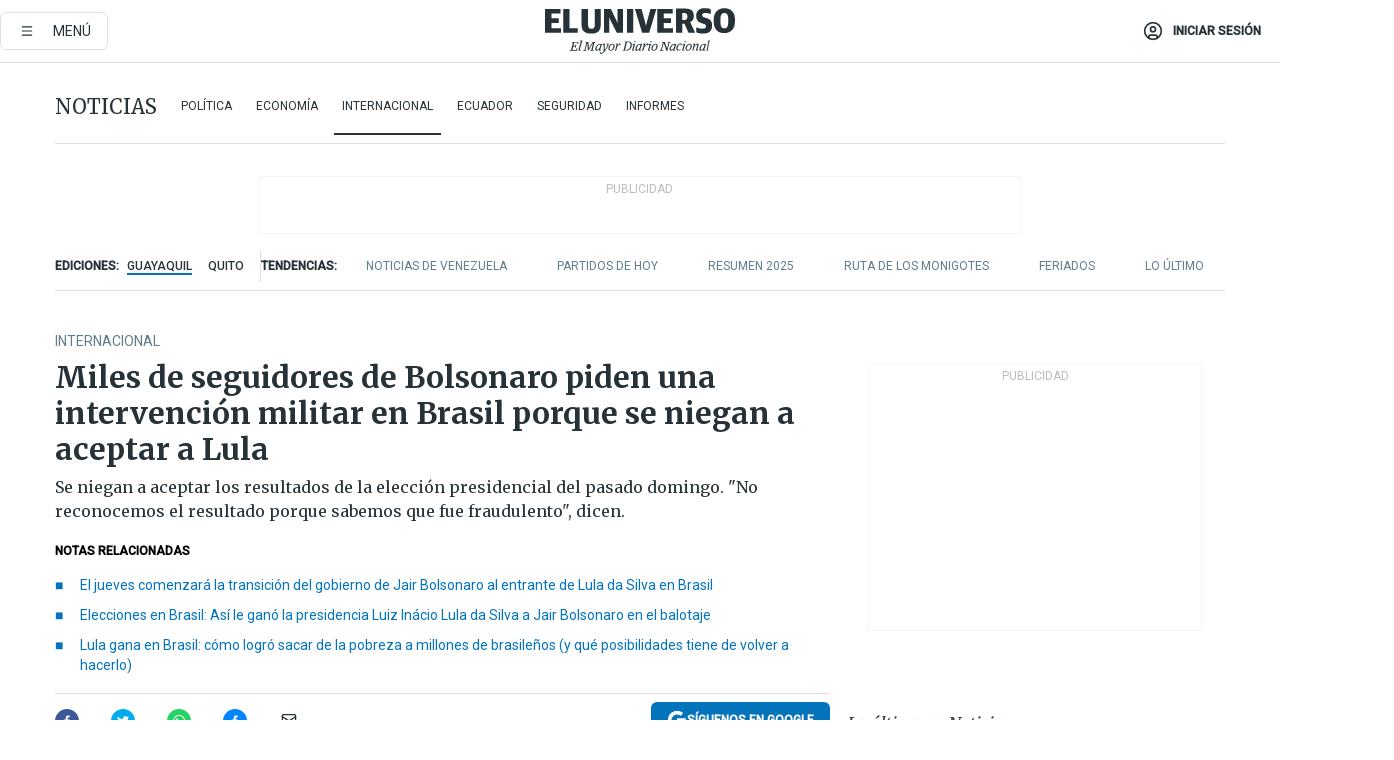

--- FILE ---
content_type: text/html; charset=utf-8
request_url: https://eluniverso-el-universo-prod.cdn.arcpublishing.com/noticias/internacional/miles-de-seguidores-de-bolsonaro-piden-una-intervencion-militar-en-brasil-tras-el-triunfo-de-lula-nota/?modulo=related&seccion=La%20Revista&subseccion=Sociedad&origen=/larevista/sociedad/jair-bolsonaro-pide-al-tse-de-brasil-invalidar-votos-que-dieron-triunfo-presidencial-a-lula-por-urnas-defectuosas-nota/
body_size: 92775
content:
<!DOCTYPE html><html lang="es"><head><meta name="viewport" content="width=device-width, initial-scale=1, minimum-scale=1, maximum-scale=5"/><link rel="preload" as="image" href="https://www.eluniverso.com/resizer/v2/ZT7FRN25KNC6NOGFQNVXIKRSTY.jpg?auth=55d33cd0a87722ef50161d4f63932252e90a44b3738cf03b97e6351c4474f152"/><link rel="preload" as="image" href="https://eluniverso.vteximg.com.br/arquivos/ids/163518"/><link rel="preload" as="image" href="https://eluniverso.vteximg.com.br/arquivos/ids/156723"/><link rel="preload" as="image" href="https://www.eluniverso.com/resizer/v2/QGSMWEIIQVESTP2WCU72KQN344.jpg?auth=eb6fe240fb83cf659175c5b0598e83b51373a074e8b9728ed975df5d8e9e7b9a"/><script async="" src="https://securepubads.g.doubleclick.net/tag/js/gpt.js?network-code=78858240"></script><script src="https://experience.tinypass.com/xbuilder/experience/load?aid=D8b6TuHSpu" async=""></script><script async="" src="https://www.googletagmanager.com/gtag/js?id=G-SYES0LW2K4"></script><script async="" id="xieg6Sie" src="https://cdn.viously.com/js/sdk/boot.js"></script><script async="" src="https://cdn.taboola.com/webpush/publishers/1915201/taboola-push-sdk.js"></script><script type="text/javascript" src="https://flower-ads.com/tag/eluniverso/eluniverso.js" async=""></script><meta charset="UTF-8"/><meta property="mrf:tags" content="tiponota:no_premium"/><meta name="robots" content="index, follow"/><meta name="robots" content="max-image-preview:large"/><title>Miles de seguidores de Bolsonaro piden una intervención militar en Brasil porque se niegan a aceptar a Lula | Internacional | Noticias | El Universo</title><meta name="description" content="Se niegan a aceptar los resultados de la elección presidencial del pasado domingo. &quot;No reconocemos el resultado porque sabemos que fue fraudulento&quot;, dicen."/><link rel="canonical" href="https://www.eluniverso.com/noticias/internacional/miles-de-seguidores-de-bolsonaro-piden-una-intervencion-militar-en-brasil-tras-el-triunfo-de-lula-nota/"/><meta name="abstract" content="Se niegan a aceptar los resultados de la elección presidencial del pasado domingo. &quot;No reconocemos el resultado porque sabemos que fue fraudulento&quot;, dicen."/><link rel="amphtml" href="https://www.eluniverso.com/noticias/internacional/miles-de-seguidores-de-bolsonaro-piden-una-intervencion-militar-en-brasil-tras-el-triunfo-de-lula-nota/?outputType=amp"/><meta name="twitter:site" content="@eluniversocom"/><meta name="twitter:site:id" content="1597931854"/><meta name="twitter:creator" content="@eluniversocom"/><meta name="twitter:creator:id" content="1597931854"/><meta name="twitter:url" content="https://www.eluniverso.com/noticias/internacional/miles-de-seguidores-de-bolsonaro-piden-una-intervencion-militar-en-brasil-tras-el-triunfo-de-lula-nota/"/><meta name="twitter:title" content="Miles de seguidores de Bolsonaro piden una intervención militar en Brasil porque se niegan a aceptar a Lula"/><meta name="twitter:description" content="Se niegan a aceptar los resultados de la elección presidencial del pasado domingo. &quot;No reconocemos el resultado porque sabemos que fue fraudulento&quot;, dicen."/><meta name="twitter:image" content="https://www.eluniverso.com/resizer/v2/WO77VSTJ4CZ2NQG6XR6K2JD4LQ.jpg?auth=3846f4786c07adcab068c655948be5e94530b32fbc01a7b94510a6576d7bdae4&amp;width=967&amp;height=670&amp;quality=75&amp;smart=true"/><meta property="twitter:card" content="summary_large_image"/><meta name="fb:admins" content="100000069041809"/><meta name="fb:app_id" content="134434890019404"/><meta name="fb:pages" content="61449504559"/><meta name="og:site_name" content="El Universo"/><meta name="og:type" content="article"/><meta name="og:locale" content="es_LA"/><meta name="article:publisher" content="https://www.facebook.com/eluniversoec"/><meta name="og:title" content="Miles de seguidores de Bolsonaro piden una intervención militar en Brasil porque se niegan a aceptar a Lula"/><meta name="og:url" content="https://www.eluniverso.com/noticias/internacional/miles-de-seguidores-de-bolsonaro-piden-una-intervencion-militar-en-brasil-tras-el-triunfo-de-lula-nota/"/><meta name="og:description" content="Se niegan a aceptar los resultados de la elección presidencial del pasado domingo. &quot;No reconocemos el resultado porque sabemos que fue fraudulento&quot;, dicen."/><meta name="og:image" content="https://www.eluniverso.com/resizer/v2/WO77VSTJ4CZ2NQG6XR6K2JD4LQ.jpg?auth=3846f4786c07adcab068c655948be5e94530b32fbc01a7b94510a6576d7bdae4&amp;width=967&amp;height=670&amp;quality=75&amp;smart=true"/><meta name="og:updated_time" content="2022-11-02T21:57:10.727Z"/><meta name="article:section" content="Noticias"/><meta name="article:tag" content="Brasilia, Luiz Inacio Lula da Silva, Jair Bolsonaro, Elecciones presidenciales, Protestas, Militares, Dictadura"/><meta name="article:published_time" content="2022-11-02T21:54:17.116Z"/><meta name="article:modified_time" content="2022-11-02T21:57:10.727Z"/><meta name="article:author" content="Redacción"/><meta name="cXenseParse:pageclass" content="article"/><meta name="cXenseParse:recs:pageclass" content="article"/><meta name="cXenseParse:pagetype" content="nota"/><meta name="cXenseParse:recs:pagetype" content="nota"/><meta name="cXenseParse:section" content="Noticias"/><meta name="cXenseParse:recs:section" content="Noticias"/><meta name="cXenseParse:subsection" content="Internacional"/><meta name="cXenseParse:recs:subsection" content="Internacional"/><meta name="cXenseParse:nombreTag" content="Brasilia"/><meta name="cXenseParse:recs:nombreTag" content="Brasilia"/><meta name="cXenseParse:nombreTag" content="Luiz Inacio Lula da Silva"/><meta name="cXenseParse:recs:nombreTag" content="Luiz Inacio Lula da Silva"/><meta name="cXenseParse:nombreTag" content="Jair Bolsonaro"/><meta name="cXenseParse:recs:nombreTag" content="Jair Bolsonaro"/><meta name="cXenseParse:nombreTag" content="Elecciones presidenciales"/><meta name="cXenseParse:recs:nombreTag" content="Elecciones presidenciales"/><meta name="cXenseParse:nombreTag" content="Protestas"/><meta name="cXenseParse:recs:nombreTag" content="Protestas"/><meta name="cXenseParse:nombreTag" content="Militares"/><meta name="cXenseParse:recs:nombreTag" content="Militares"/><meta name="cXenseParse:nombreTag" content="Dictadura"/><meta name="cXenseParse:recs:nombreTag" content="Dictadura"/><meta name="cXenseParse:nombreTag" content="no_premium"/><meta name="cXenseParse:recs:nombreTag" content="no_premium"/><meta name="cXenseParse:author" content="rosa-falconi-johnson"/><meta name="cXenseParse:recs:author" content="rosa-falconi-johnson"/><meta property="mrf:tags" content="sub-section:Internacional"/><meta property="mrf:tags" content="equiporedaccion:Redacción Primera línea"/><link rel="dns-prefetch" href="https://fonts.googleapis.com"/><link rel="preconnect" href="https://fonts.gstatic.com"/><link rel="preload" as="style" href="https://fonts.googleapis.com/css2?family=Merriweather:wght@300;400;700&amp;family=Roboto:wght@300;400;500&amp;display=swap"/><link rel="preconnect" href="https://securepubads.g.doubleclick.net"/><link rel="alternate" type="application/rss+xml" title="RSS" href="https://www.eluniverso.com/arc/outboundfeeds/rss/?outputType=xml"/><link rel="preconnect" href="https://cse.google.com/" crossorigin="true"/><link rel="dns-prefetch" href="https://cse.google.com/"/><link rel="preconnect" href="https://www.googletagmanager.com/" crossorigin="true"/><link rel="dns-prefetch" href="https://www.googletagmanager.com/"/><link rel="preconnect" href="https://scdn.cxense.com/" crossorigin="true"/><link rel="dns-prefetch" href="https://scdn.cxense.com/"/><link rel="preconnect" href="https://cdn.tinypass.com/" crossorigin="true"/><link rel="dns-prefetch" href="https://cdn.tinypass.com/"/><link rel="preconnect" href="https://comcluster.cxense.com/" crossorigin="true"/><link rel="dns-prefetch" href="https://comcluster.cxense.com/"/><link rel="icon" type="image/x-icon" href="/pf/resources/icons/favicon.ico?d=875"/><link rel="apple-touch-icon" sizes="180x180" href="/pf/resources/icons/apple-touch-icon.png?d=875"/><link rel="icon" type="image/png" sizes="32x32" href="/pf/resources/icons/favicon-32x32.png?d=875"/><link rel="icon" type="image/png" sizes="16x16" href="/pf/resources/icons/favicon-16x16.png?d=875"/><link rel="manifest" href="/pf/resources/icons/site.webmanifest?d=875"/><link rel="mask-icon" href="/pf/resources/icons/safari-pinned-tab.svg?d=875" color="#084f8d"/><meta name="msapplication-TileColor" content="#084f8d"/><meta name="theme-color" content="#ffffff"/><script type="application/ld+json">{"@context":"https://schema.org","@type":"NewsArticle","mainEntityOfPage":{"@type":"WebPage","@id":"https://www.eluniverso.com/noticias/internacional/miles-de-seguidores-de-bolsonaro-piden-una-intervencion-militar-en-brasil-tras-el-triunfo-de-lula-nota/"},"headline":"Miles de seguidores de Bolsonaro piden una intervención militar en Brasil porque se niegan a aceptar a Lula","description":"Se niegan a aceptar los resultados de la elección presidencial del pasado domingo. \"No reconocemos el resultado porque sabemos que fue fraudulento\", dicen.","articleSection":["Noticias"],"keywords":"Brasilia,Luiz Inacio Lula da Silva,Jair Bolsonaro,Elecciones presidenciales,Protestas,Militares,Dictadura,no_premium","image":["https://www.eluniverso.com/resizer/v2/WO77VSTJ4CZ2NQG6XR6K2JD4LQ.jpg?auth=3846f4786c07adcab068c655948be5e94530b32fbc01a7b94510a6576d7bdae4&width=967&height=670&quality=75&smart=true"],"datePublished":"2022-11-02T21:54:17.116Z","dateModified":"2022-11-02T21:54:17.116Z","author":[{"@type":"Person","name":"Rosa Falconi Johnson","url":"https://www.eluniverso.com/autor/rosa-falconi-johnson"}],"publisher":{"@type":"Organization","name":"El Universo","logo":{"@type":"ImageObject","url":"https://www.eluniverso.com/pf/resources/images/el-universo-meta-logo.jpg?d=638"}},"articleBody":"El movimiento bolsonarista no acepta la derrota por la mínima diferencia tras la segunda vuelta electoral en Brasil y salió a las calles este miércoles. Muchos simpatizantes de <a href=\"https://www.eluniverso.com/temas/jair-bolsonaro/\" target=\"_blank\"><b>Jair Bolsonaro</b></a>, que entre lunes y martes ya habían hecho peticiones para no aceptar el triunfo de <a href=\"https://www.eluniverso.com/temas/luiz-inacio-lula-da-silva/\" target=\"_blank\"><b>Luiz Inácio Lula da Silva</b></a>, marcharon hasta la puerta de muchos cuarteles y exigieron una “intervención militar”.Las manifestaciones fueron multitudinarias y pacíficas pero de un claro talante antidemocrático, al punto de que reclamaron que las Fuerzas Armadas impidan el próximo 1 de enero la toma de posesión de Lula, que el pasado domingo derrotó en las urnas al presidente Jair Bolsonaro por una mínima diferencia de 1,8 puntos porcentuales.La convocatoria fue hecha por las redes sociales, en las que los grupos de ultraderecha que respaldan a Bolsonaro tienen una febril actividad, y sobre todo a través de servicios de mensajería privada como WhatsApp y Telegram.Ayer, sin mencionar el triunfo de Lula, Bolsonaro tácitamente aceptó el triunfo electoral de su rival al afirmar ayer que seguiría la Constitución brasileña, pero sin decirle a sus simpatizantes que dejaran la protesta. <a href=\"https://www.eluniverso.com/noticias/internacional/sin-admitir-la-derrota-ante-lula-jair-bolsonaro-dijo-que-las-manifestaciones-de-los-camioneros-deberan-ser-pacificas-nota/\" target=\"_blank\"><b>Solo remarcó que las manifestaciones debían ser pacíficas.</b></a>Las mayores concentraciones fueron en Río de Janeiro y Sao Paulo, y en ambos casos en las sedes de los comandos regionales del Ejército, al igual que ocurrió en Brasilia, aunque con un menor número de personas.La consigna en todos los casos fue la misma: “Intervención federal”, bajo el artículo 34 de la Constitución nacional, que en uno de sus puntos dice que el Gobierno central puede intervenir, si fuera necesario y por los medios posibles, para garantizar la “forma republicana, el sistema representativo y el régimen democrático”.La excusa, según carteles mostrados por los manifestantes, fue también la misma y es que un Gobierno de Lula llevará a Brasil al “comunismo” e implantará un régimen similar al que viven países como Venezuela o Nicaragua, citados en muchas pancartas y fiel al discurso de Bolsonaro en su campaña electoral.También han denunciado un supuesto fraude, una hipótesis que ha sido negada por la justicia electoral y todos los partidos y las instituciones, que han reconocido la victoria de Lula, al igual que cientos de gobiernos extranjeros.Las manifestaciones de este miércoles, festivo en Brasil por el Día de los Muertos, siguieron a las masivas protestas de camioneros alienados en el bolsonarismo, que desde el pasado lunes bloquearon unas 600 carreteras en todo el país para protestar por la victoria de Lula.Este miércoles, de acuerdo a la Policía de Carreteras, los bloqueos persistían en unos 150 puntos de 15 de los 27 estados del país y en muchos de los casos eran sólo parciales, pues obstaculizaban pero no impedían por completo el tránsito.Este miércoles, frente a las manifestaciones a las puertas de los cuarteles, Bolsonaro se mantuvo en silencio, al igual que Lula, cuyo equipo anunció que el presidente electo estará “dos o tres días” en una playa del noreste del país, a fin de descansar tras una dura campaña electoral. <a href=\"https://www.eluniverso.com/noticias/internacional/el-jueves-comenzara-la-transicion-del-gobierno-de-jair-bolsonaro-al-entrante-de-lula-da-silva-en-brasil-nota/\" target=\"_blank\"><b>Se prevé que este jueves se inicie la transición entre los equipos de Lula y Bolsonaro.</b></a> <b>(I)</b>","isAccessibleForFree":true}</script><script type="application/ld+json">{"@context":"https://schema.org","@type":"BreadcrumbList","itemListElement":[{"@type":"ListItem","position":1,"name":"home","item":"https://www.eluniverso.com"},{"@type":"ListItem","position":2,"name":"Noticias","item":"https://www.eluniverso.com/noticias"},{"@type":"ListItem","position":3,"name":"Internacional","item":"https://www.eluniverso.com/noticias/internacional"},{"@type":"ListItem","position":4,"name":"Miles de seguidores de Bolsonaro piden una intervención militar en Brasil porque se niegan a aceptar a Lula"}]}</script><script type="application/javascript" id="polyfill-script">if(!Array.prototype.includes||!(window.Object && window.Object.assign)||!window.Promise||!window.Symbol||!window.fetch){document.write('<script type="application/javascript" src="/pf/dist/engine/polyfill.js?d=875&mxId=00000000" defer=""><\/script>')}</script><script id="fusion-engine-react-script" type="application/javascript" src="/pf/dist/engine/react.js?d=875&amp;mxId=00000000" defer=""></script><script id="fusion-engine-combinations-script" type="application/javascript" src="/pf/dist/components/combinations/default.js?d=875&amp;mxId=00000000" defer=""></script><link id="fusion-template-styles" rel="stylesheet" type="text/css" href="/pf/dist/components/combinations/default.css?d=875&amp;mxId=00000000"/><style data-styled="" data-styled-version="5.3.11">.fSVJiK{font-family:'Roboto',sans-serif;font-size:14px;padding-top:0.5rem;}/*!sc*/
data-styled.g17[id="sc-pye9px"]{content:"fSVJiK,"}/*!sc*/
</style><style>.svg-inline--fa,svg:not(:root).svg-inline--fa{overflow:visible}.svg-inline--fa{display:inline-block;font-size:inherit;height:1em;vertical-align:-.13em}.fa-lg{font-size:1.33em;line-height:.75em;vertical-align:-.07em}.fa-sm{font-size:.88em}html{overflow-x:hidden}#app-container .menublue{background-color:#0374bb;position:fixed}#app-container .menugray{background-color:#ebedf1;position:fixed}#app-container .menugray header{background-color:#ffbe00;border-radius:5px;margin-left:1rem;margin-right:1rem}#app-container .prose-text{word-break:break-word}#app-container .embeded-image img{margin:0}#app-container .embeded-image .img-content{margin-left:auto;margin-right:auto}.grecaptcha-badge{visibility:hidden}.swiper{height:100%;overflow:hidden;position:relative;width:100%}.swiper-vertical>.swiper-wrapper{flex-direction:column}.swiper-wrapper{box-sizing:content-box;display:flex;height:100%;position:relative;transition-property:transform;transition-timing-function:var(    --swiper-wrapper-transition-timing-function,initial  );width:100%;z-index:1}.swiper-android .swiper-slide,.swiper-wrapper{transform:translateZ(0)}.swiper-horizontal{touch-action:pan-y}.swiper-vertical{touch-action:pan-x}.swiper-slide{flex-shrink:0;transition-property:transform}.swiper-slide-invisible-blank{visibility:hidden}.swiper-autoheight,.swiper-autoheight .swiper-slide{height:auto}.swiper-autoheight .swiper-wrapper{align-items:flex-start;transition-property:transform,height}.swiper-backface-hidden .swiper-slide{-webkit-backface-visibility:hidden;backface-visibility:hidden;transform:translateZ(0)}.swiper-button-disabled svg{opacity:.3}.swiper-button{height:2.5rem;line-height:2.5rem;width:2.5rem}.prose{color:#263238;max-width:65ch}.prose [class~=lead]{color:#4b5563;font-size:1.25em;line-height:1.6;margin-bottom:1.2em;margin-top:1.2em}.prose a{color:#111827;font-weight:500;text-decoration:none}.prose strong{color:#111827;font-weight:600}.prose ol[type=A]{--list-counter-style:upper-alpha}.prose ol[type=a]{--list-counter-style:lower-alpha}.prose ol[type=A s]{--list-counter-style:upper-alpha}.prose ol[type=a s]{--list-counter-style:lower-alpha}.prose ol[type=I]{--list-counter-style:upper-roman}.prose ol[type=i]{--list-counter-style:lower-roman}.prose ol[type=I s]{--list-counter-style:upper-roman}.prose ol[type=i s]{--list-counter-style:lower-roman}.prose ol[type="1"]{--list-counter-style:decimal}.prose ol>li{padding-left:1.75em;position:relative}.prose ol>li:before{color:#6b7280;content:counter(list-item,var(--list-counter-style,decimal)) ".";font-weight:400;left:0;position:absolute}.prose ul>li{padding-bottom:.5rem;padding-left:1rem;padding-top:.5rem;position:relative}.prose ul>li:before{background-color:#455a64;border-radius:0;content:"";height:.3rem;left:.25em;position:absolute;top:1.3rem;width:.3rem}.prose hr{border-color:#e5e7eb;border-top-width:1px;margin-bottom:3em;margin-top:3em}.prose blockquote{border-left-color:#e5e7eb;border-left-width:.25rem;color:#111827;font-style:italic;font-weight:500;margin-bottom:1.6em;margin-top:1.6em;padding-left:1em;quotes:"\201C" "\201D" "\2018" "\2019"}.prose blockquote p:first-of-type:before{content:open-quote}.prose blockquote p:last-of-type:after{content:close-quote}.prose h1{color:#111827;font-size:2.25em;font-weight:800;line-height:1.1111111;margin-bottom:.8888889em;margin-top:0}.prose h2{color:#111827;font-size:1.5em;font-weight:700;line-height:1.3333333;margin-bottom:1em;margin-top:2em}.prose h3{font-size:1.25em;line-height:1.6;margin-bottom:.6em;margin-top:1.6em}.prose h3,.prose h4{color:#111827;font-weight:600}.prose h4{line-height:1.5;margin-bottom:.5em;margin-top:1.5em}.prose figure figcaption{color:#6b7280;font-size:.875em;line-height:1.4285714;margin-top:.8571429em}.prose code{color:#111827;font-size:.875em;font-weight:600}.prose code:after,.prose code:before{content:"`"}.prose a code{color:#111827}.prose pre{background-color:#1f2937;border-radius:.375rem;color:#e5e7eb;font-size:.875em;line-height:1.7142857;margin-bottom:1.7142857em;margin-top:1.7142857em;overflow-x:auto;padding:.8571429em 1.1428571em}.prose pre code{background-color:transparent;border-radius:0;border-width:0;color:inherit;font-family:inherit;font-size:inherit;font-weight:400;line-height:inherit;padding:0}.prose pre code:after,.prose pre code:before{content:none}.prose table{font-size:.875em;line-height:1.7142857;margin-bottom:2em;margin-top:2em;table-layout:auto;text-align:left;width:100%}.prose thead{border-bottom-color:#d1d5db;border-bottom-width:1px;color:#111827;font-weight:600}.prose thead th{padding-bottom:.5714286em;padding-left:.5714286em;padding-right:.5714286em;vertical-align:bottom}.prose tbody tr{border-bottom-color:#e5e7eb;border-bottom-width:1px}.prose tbody tr:last-child{border-bottom-width:0}.prose tbody td{padding:.5714286em;vertical-align:top}.prose{font-size:1rem;line-height:1.75}.prose p{margin-bottom:1.25em;margin-top:1.25em}.prose figure,.prose img,.prose video{margin-bottom:2em;margin-top:2em}.prose figure>*{margin-bottom:0;margin-top:0}.prose h2 code{font-size:.875em}.prose h3 code{font-size:.9em}.prose ol,.prose ul{margin-bottom:1.25em;margin-top:1.25em}.prose li{margin-bottom:.5em;margin-top:.5em}.prose>ul>li p{margin-bottom:.75em;margin-top:.75em}.prose>ul>li>:first-child{margin-top:1.25em}.prose>ul>li>:last-child{margin-bottom:1.25em}.prose ol ol,.prose ol ul,.prose ul ol,.prose ul ul{margin-bottom:.75em;margin-top:.75em}.prose h2+*,.prose h3+*,.prose h4+*,.prose hr+*{margin-top:0}.prose thead th:first-child{padding-left:0}.prose thead th:last-child{padding-right:0}.prose tbody td:first-child{padding-left:0}.prose tbody td:last-child{padding-right:0}.prose>:first-child{margin-top:0}.prose>:last-child{margin-bottom:0}.prose-lg{font-size:1.125rem;line-height:1.7777778}.prose-lg p{margin-bottom:1.3333333em;margin-top:1.3333333em}.prose-lg [class~=lead]{font-size:1.2222222em;line-height:1.4545455;margin-bottom:1.0909091em;margin-top:1.0909091em}.prose-lg blockquote{margin-bottom:1.6666667em;margin-top:1.6666667em;padding-left:1em}.prose-lg h1{font-size:2.6666667em;line-height:1;margin-bottom:.8333333em;margin-top:0}.prose-lg h2{font-size:1.6666667em;line-height:1.3333333;margin-bottom:1.0666667em;margin-top:1.8666667em}.prose-lg h3{font-size:1.3333333em;line-height:1.5;margin-bottom:.6666667em;margin-top:1.6666667em}.prose-lg h4{line-height:1.5555556;margin-bottom:.4444444em;margin-top:1.7777778em}.prose-lg figure,.prose-lg img,.prose-lg video{margin-bottom:1.7777778em;margin-top:1.7777778em}.prose-lg figure>*{margin-bottom:0;margin-top:0}.prose-lg figure figcaption{font-size:.8888889em;line-height:1.5;margin-top:1em}.prose-lg code{font-size:.8888889em}.prose-lg h2 code{font-size:.8666667em}.prose-lg h3 code{font-size:.875em}.prose-lg pre{border-radius:.375rem;font-size:.8888889em;line-height:1.75;margin-bottom:2em;margin-top:2em;padding:1em 1.5em}.prose-lg ul{margin-bottom:1.3333333em;margin-top:1.3333333em}.prose-lg li{margin-bottom:.6666667em;margin-top:.6666667em}.prose-lg ul>li{padding-left:1rem}.prose-lg ul>li:before{height:.3rem;left:.25em;top:1.3rem;width:.3rem}.prose-lg>ul>li p{margin-bottom:.8888889em;margin-top:.8888889em}.prose-lg>ul>li>:first-child{margin-top:1.3333333em}.prose-lg>ul>li>:last-child{margin-bottom:1.3333333em}.prose-lg ol ol,.prose-lg ol ul,.prose-lg ul ol,.prose-lg ul ul{margin-bottom:.8888889em;margin-top:.8888889em}.prose-lg hr{margin-bottom:3.1111111em;margin-top:3.1111111em}.prose-lg h2+*,.prose-lg h3+*,.prose-lg h4+*,.prose-lg hr+*{margin-top:0}.prose-lg table{font-size:.8888889em;line-height:1.5}.prose-lg thead th{padding-bottom:.75em;padding-left:.75em;padding-right:.75em}.prose-lg thead th:first-child{padding-left:0}.prose-lg thead th:last-child{padding-right:0}.prose-lg tbody td{padding:.75em}.prose-lg tbody td:first-child{padding-left:0}.prose-lg tbody td:last-child{padding-right:0}.prose-lg>:first-child{margin-top:0}.prose-lg>:last-child{margin-bottom:0}#clickio-splash-list{left:0;min-height:1px;right:auto;width:100%}#clickio-splash-iframe{margin:0;min-width:100%;opacity:0;overflow:visible}#clickio-splash-iframe,#clickio-splash-list{bottom:-100px;position:fixed;top:100vh;z-index:-1}#clickio-splash-iframe:not([height="100"]){bottom:0;max-height:100%;max-width:100%;opacity:1;top:0;z-index:2147483647}#clickio-splash-list:has(#clickio-splash-iframe:not([height="100"])){z-index:2147483647}#clickio-splash-list:has(#clickio-splash-iframe[height="100"][width="0"]){display:none}#clickio-splash-iframe[height="100"][width="0"]{display:none}.prose [data-oembed-type=youtube]{height:0;padding-bottom:56.25%;position:relative}.prose [data-oembed-type=youtube] iframe{height:100%;left:0;position:absolute;top:0;width:100%}.prose .gallery figure,.prose .gallery img,.prose .related figure,.prose .related img{margin:0}.prose .gallery-wrapper h3{margin-top:0}.prose .related h2{font-size:.875rem;line-height:1.25rem;margin:0}.prose .related figure,.prose .related img{margin:0}.prose .dropcap-letter:first-letter{float:left;font-family:Merriweather,serif;font-size:3rem;font-weight:700;line-height:50px;line-height:1;margin-right:.5rem;--tw-text-opacity:1;color:rgb(38 50 56/var(--tw-text-opacity,1))}.prose .prose-list a,.prose p a,.prose table a{--tw-border-opacity:1;border-color:rgb(207 216 220/var(--tw-border-opacity,1));--tw-text-opacity:1;border-bottom-width:1px;color:rgb(3 116 187/var(--tw-text-opacity,1));padding-bottom:2px;text-decoration:none}#figCaptionOfImage.premium-hero{background:linear-gradient(180deg,hsla(0,0%,5%,0) 5%,hsla(0,0%,5%,.6) 50%);padding:30px 15% 20px;text-shadow:0 0 3px #000}@media(max-width:640px){#figCaptionOfImage.premium-hero{background:#e0e0e0;color:#616161;font-size:14px;font-weight:400;line-height:1.5;padding:10px;text-shadow:none}}#figCaptionOfImage.jaimejarrin-hero{left:44%;position:absolute;top:42%;width:50%;z-index:1}amp-carousel>div>div:first-child{scrollbar-width:none}amp-carousel>div>div:first-child::-webkit-scrollbar{display:none}.amp-carousel-button{border-radius:9999px;--tw-bg-opacity:1;background-color:rgb(255 255 255/var(--tw-bg-opacity,1));font-size:1.125rem;line-height:1.75rem;--tw-text-opacity:1;color:rgb(38 50 56/var(--tw-text-opacity,1));--tw-shadow:0 1px 3px 0 rgba(0,0,0,.1),0 1px 2px -1px rgba(0,0,0,.1);--tw-shadow-colored:0 1px 3px 0 var(--tw-shadow-color),0 1px 2px -1px var(--tw-shadow-color);box-shadow:var(--tw-ring-offset-shadow,0 0 #0000),var(--tw-ring-shadow,0 0 #0000),var(--tw-shadow)}.amp-carousel-button-prev{background-image:url(/home/circleci/repo/resources/dist69f9e44fb494ae19baa7.svg?d=875&mxId=00000000);margin-left:.5rem}.amp-carousel-button-next{background-image:url(/home/circleci/repo/resources/diste6faa6709a150adf8cab.svg?d=875&mxId=00000000);margin-right:.5rem}@media(min-width:1024px){#app-container .article-body .related-posts{margin-left:1.5rem}#app-container .related-posts .card .card-content{margin:0}#app-container .space-y-3 .related-posts{margin-bottom:1rem;margin-top:0}.related-posts{float:right;width:35%}.related-posts .card-image{display:none}}#app-container .article-body h2{font-size:1.3rem;line-height:1.5rem}#app-container .article-body h3{font-size:1.25rem;line-height:1.5rem}#app-container .article-body h4{font-size:1.125rem;line-height:1.5rem}@media only screen and (max-width:667px){#app-container .article-body h2{font-size:1.25rem;line-height:1.75rem}#app-container .article-body h3{font-size:1.125rem;line-height:1.75rem}#app-container .article-body h4{font-size:1rem;line-height:1.5rem}}.related-posts{grid-row:3}.related-posts .card:last-child{border-bottom:0}.related-header-body li{margin-bottom:10px;padding-left:25px;position:relative}.related-header-body li:before{content:"■";left:0;margin-right:15px;position:absolute;width:6px}.feature-active-campaign input[type=date],.feature-active-campaign input[type=email],.feature-active-campaign input[type=text]{border-radius:0;border-width:1px;--tw-border-opacity:1;border-color:rgb(224 224 224/var(--tw-border-opacity,1));font-family:Roboto,sans-serif;padding:.5rem}.feature-active-campaign ._form-title{border-bottom-width:1px;--tw-border-opacity:1;border-color:rgb(224 224 224/var(--tw-border-opacity,1));font-family:Merriweather,serif;font-size:1.125rem;font-style:italic;font-weight:400;line-height:1.75rem;padding-bottom:.5rem}.feature-active-campaign ._html-code{font-family:Roboto,sans-serif;font-size:1rem;line-height:1.5rem}.feature-active-campaign ._html-code p{margin-bottom:1rem}.feature-active-campaign label._form-label{display:none}.feature-active-campaign ._form-content{display:flex;flex-wrap:wrap}.feature-active-campaign ._form_element{margin-bottom:1rem;margin-right:.5rem}.feature-active-campaign ._form_element._clear{flex-shrink:0;margin-right:0;width:100%}.feature-active-campaign button{--tw-bg-opacity:1;background-color:rgb(3 116 187/var(--tw-bg-opacity,1));font-family:Roboto,sans-serif;padding:.5rem 1rem;text-transform:uppercase;--tw-text-opacity:1;color:rgb(255 255 255/var(--tw-text-opacity,1))}.feature-active-campaign.fields-col ._button-wrapper,.feature-active-campaign.fields-col ._form_element{flex-shrink:0;margin-right:0;width:100%}.feature-active-campaign.text-left ._form-content{justify-content:flex-start}.feature-active-campaign.text-left ._button-wrapper,.feature-active-campaign.text-left ._form_element{text-align:left}.feature-active-campaign.text-center ._form-content{justify-content:center}.feature-active-campaign.text-right ._form-content{justify-content:flex-end}.feature-active-campaign.text-right ._button-wrapper,.feature-active-campaign.text-right ._form_element{text-align:right}.card.gallery .card-image .icon,.card.video .card-image .icon{left:50%;top:50%;transform:translate(-50%,-50%)}.card.gallery .card-image:hover .icon,.card.video .card-image:hover .icon{opacity:.5}.card .author strong:after{content:","}.card .author strong:last-child:after{content:""}.sidemenu a{display:block;font-family:Roboto,sans-serif;font-size:.75rem;line-height:1rem;outline:2px solid transparent;outline-offset:2px;padding-bottom:1rem;padding-top:1rem;text-transform:uppercase}amp-accordion .accordion-heading:focus svg{transform:rotate(90deg)}.gcse-search-wrap .gsc-search-box{margin-bottom:1rem}.gcse-search-wrap .gsc-input-box{border-radius:0}.gcse-search-wrap .gsc-control-cse{background-color:transparent}.gcse-search-wrap .gsc-result{background-color:transparent;padding-bottom:1rem;padding-top:1rem}.gcse-search-wrap .gs-visibleUrl{font-family:Roboto,sans-serif;--tw-text-opacity:1;color:rgb(96 125 139/var(--tw-text-opacity,1))}.gcse-search-wrap .gsc-tabsArea{border-radius:0;border-width:0;margin-bottom:1rem}.gcse-search-wrap .gsc-tabHeader{font-family:Roboto,sans-serif}.gcse-search-wrap .gs-title{font-weight:700;margin-bottom:.5rem}.gcse-search-wrap .gs-title b{--tw-bg-opacity:1;background-color:rgb(230 237 243/var(--tw-bg-opacity,1))}.gcse-search-wrap .gsc-url-top{margin-bottom:.5rem}.gcse-search-wrap .gs-image{display:block}.gcse-search-wrap .gs-promotion-image-box,.gcse-search-wrap .gs-web-image-box{margin-right:1rem;width:80px}@media (min-width:768px){.gcse-search-wrap .gs-promotion-image-box,.gcse-search-wrap .gs-web-image-box{width:150px}}.gcse-search-wrap .gs-promotion-image-box .gs-image,.gcse-search-wrap .gs-web-image-box .gs-image{margin-left:auto;margin-right:auto;max-width:80px}@media (min-width:768px){.gcse-search-wrap .gs-promotion-image-box .gs-image,.gcse-search-wrap .gs-web-image-box .gs-image{max-width:150px}}.gcse-search-wrap .gsc-table-result{display:flex}.gcse-search-wrap .gs-snippet{font-size:.875rem;line-height:1.25rem}.gcse-search-wrap .gsc-results .gsc-cursor-box{display:flex;justify-content:center;margin-bottom:2rem;margin-top:2rem}.gcse-search-wrap .gsc-results .gsc-cursor-box .gsc-cursor-page{background-color:transparent;font-family:Roboto,sans-serif;outline:none;padding:.5rem 1rem;--tw-text-opacity:1;color:rgb(38 50 56/var(--tw-text-opacity,1));text-decoration-line:none}.gcse-search-wrap .gsc-results .gsc-cursor-box .gsc-cursor-page:hover{font-weight:700;text-decoration-line:none}.gcse-search-wrap .gsc-results .gsc-cursor-box .gsc-cursor-current-page{border-width:1px;--tw-border-opacity:1;border-color:rgb(3 116 187/var(--tw-border-opacity,1));--tw-text-opacity:1;color:rgb(3 116 187/var(--tw-text-opacity,1))}.gcse-search-wrap a,.gcse-search-wrap b,.gcse-search-wrap div{font-family:Merriweather,serif}.gcse-search-wrap .gsc-above-wrapper-area,.gcse-search-wrap .gsc-above-wrapper-area a,.gcse-search-wrap .gsc-above-wrapper-area b,.gcse-search-wrap .gsc-above-wrapper-area div{font-family:Roboto,sans-serif}.gcse-search-wrap .gsc-search-button{outline:none;--tw-bg-opacity:1;background-color:rgb(3 116 187/var(--tw-bg-opacity,1));padding:.5rem}.gcse-search-wrap .gcsc-more-maybe-branding-root{display:none}.gsc-expansionArea .gsc-webResult.gsc-result{border-color:#e2e8f0;border-width:1px 0 0}amp-social-share.facebook-messenger{background-color:transparent;background-image:url(/home/circleci/repo/resources/distb326b8cda9737613ab0d.svg?d=875&mxId=00000000);background-position:50%;background-repeat:no-repeat;background-size:80%}amp-social-share.rounded{background-color:transparent;filter:invert(1)}.feature-taboola{margin:0}.feature-taboola .trc_rbox_header.trc_rbox_border_elm{border-bottom-width:1px;border-style:solid;--tw-border-opacity:1;border-color:rgb(207 216 220/var(--tw-border-opacity,1));padding-bottom:.5rem}.feature-taboola .trc_rbox_header .trc_rbox_header_span{font-family:Merriweather,serif;font-size:1rem;font-style:italic;font-weight:400;line-height:1.5rem;--tw-text-opacity:1;color:rgb(38 50 56/var(--tw-text-opacity,1))}.feature-taboola .trc_rbox_outer{margin-top:2rem}.feature-taboola .videoCube .video-label-box .video-title{font-family:Merriweather,serif;font-size:1rem;font-weight:700;line-height:1.5rem;margin:0;--tw-text-opacity:1;color:rgb(38 50 56/var(--tw-text-opacity,1))}.feature-taboola .videoCube .video-label-box .video-title:hover{--tw-text-opacity:1;color:rgb(3 116 187/var(--tw-text-opacity,1));text-decoration-line:none}.feature-taboola .videoCube.syndicatedItem .branding{font-family:Roboto,sans-serif;font-size:.75rem;font-weight:400;line-height:1rem;--tw-text-opacity:1;color:rgb(97 97 97/var(--tw-text-opacity,1))}.feature-taboola .videoCube .thumbBlock_holder{margin-bottom:1rem}#tbl-next-up .trc_related_container{margin-top:2em}#tbl-next-up .trc_related_container .blend-next-up-a .video-label,#tbl-next-up .trc_related_container .blend-next-up-a .video-title{font-family:Merriweather,serif}#tbl-next-up .trc_related_container .blend-next-up-a .branding{font-family:Roboto,sans-serif}#tbl-next-up .trc_related_container .tbl-read-next-btn{font-family:Roboto,sans-serif;text-transform:uppercase;--tw-text-opacity:1;color:rgb(3 116 187/var(--tw-text-opacity,1))}#tbl-next-up .trc_related_container .tbl-read-next-btn:hover{background:none;--tw-text-opacity:1;color:rgb(94 146 243/var(--tw-text-opacity,1))}#tbl-next-up .trc_related_container .video-title{font-family:Merriweather,serif}.offer-container-component{background:linear-gradient(180deg,#fcf1df,#e3e7e8)}@media (min-width:640px){.tag-result-list{-moz-columns:2;column-count:2}}.feed li{border-color:#eee}.feed.feed-ranking{counter-reset:rank-counter}.feed.feed-ranking li{counter-increment:rank-counter;min-height:2rem;padding-left:3rem}.feed.feed-ranking li:before{content:counter(rank-counter);font-size:3rem;font-style:italic;font-weight:500;left:0;line-height:1;position:absolute;--tw-text-opacity:1;color:rgb(207 216 220/var(--tw-text-opacity,1));top:50%;transform:translateY(-50%)}.feed.feed-chronology{padding-left:1rem}.feed.feed-chronology:before{border-left-width:1px;border-style:dashed;content:"";height:100%;left:0;position:absolute;top:0;--tw-border-opacity:1;border-color:rgb(176 190 197/var(--tw-border-opacity,1));width:1px}.feed.feed-chronology li:before{box-sizing:border-box;content:"";left:0;margin-left:-1rem;position:absolute;--tw-bg-opacity:1;background-color:rgb(3 116 187/var(--tw-bg-opacity,1));height:5px;top:1.6rem;transform:translateX(-50%);width:5px}.feed.feed-comments li{padding-left:4rem}.feed.feed-comments li:before{content:url(/home/circleci/repo/resources/dist58d0c393cbec7969aa40.svg?d=875&mxId=00000000);display:block;height:3rem;left:0;position:absolute;top:50%;transform:translateY(-50%);width:3rem}.feed.feed-comments li .card{justify-content:center;min-height:5rem}button.gallery-close-button{color:#fff}.view-more-images{background:linear-gradient(rgba(0,0,0,.4),rgba(0,0,0,.8));z-index:1}.gallery img{-o-object-fit:cover;object-fit:cover}.search-box-wrap,.search-box-wrap .input-wrap{transition:width .3s ease,padding .3s ease}.search-box-wrap .input-wrap{height:0;overflow:hidden;width:0}.search-box-wrap .input-wrap.open{height:auto;width:16rem}.search-box-wrap .gsc-search-button-v2,.search-box-wrap .gsc-search-button-v2:focus,.search-box-wrap .gsc-search-button-v2:hover{background-color:#fff;border:1px solid #e1e1e1;outline:none;padding:10px}.search-box-wrap .gsc-search-button-v2 svg,.search-box-wrap .gsc-search-button-v2:focus svg,.search-box-wrap .gsc-search-button-v2:hover svg{color:#000;fill:currentcolor}*,:after,:before{--tw-border-spacing-x:0;--tw-border-spacing-y:0;--tw-translate-x:0;--tw-translate-y:0;--tw-rotate:0;--tw-skew-x:0;--tw-skew-y:0;--tw-scale-x:1;--tw-scale-y:1;--tw-pan-x: ;--tw-pan-y: ;--tw-pinch-zoom: ;--tw-scroll-snap-strictness:proximity;--tw-gradient-from-position: ;--tw-gradient-via-position: ;--tw-gradient-to-position: ;--tw-ordinal: ;--tw-slashed-zero: ;--tw-numeric-figure: ;--tw-numeric-spacing: ;--tw-numeric-fraction: ;--tw-ring-inset: ;--tw-ring-offset-width:0px;--tw-ring-offset-color:#fff;--tw-ring-color:rgba(3,116,187,.5);--tw-ring-offset-shadow:0 0 #0000;--tw-ring-shadow:0 0 #0000;--tw-shadow:0 0 #0000;--tw-shadow-colored:0 0 #0000;--tw-blur: ;--tw-brightness: ;--tw-contrast: ;--tw-grayscale: ;--tw-hue-rotate: ;--tw-invert: ;--tw-saturate: ;--tw-sepia: ;--tw-drop-shadow: ;--tw-backdrop-blur: ;--tw-backdrop-brightness: ;--tw-backdrop-contrast: ;--tw-backdrop-grayscale: ;--tw-backdrop-hue-rotate: ;--tw-backdrop-invert: ;--tw-backdrop-opacity: ;--tw-backdrop-saturate: ;--tw-backdrop-sepia: ;--tw-contain-size: ;--tw-contain-layout: ;--tw-contain-paint: ;--tw-contain-style: }::backdrop{--tw-border-spacing-x:0;--tw-border-spacing-y:0;--tw-translate-x:0;--tw-translate-y:0;--tw-rotate:0;--tw-skew-x:0;--tw-skew-y:0;--tw-scale-x:1;--tw-scale-y:1;--tw-pan-x: ;--tw-pan-y: ;--tw-pinch-zoom: ;--tw-scroll-snap-strictness:proximity;--tw-gradient-from-position: ;--tw-gradient-via-position: ;--tw-gradient-to-position: ;--tw-ordinal: ;--tw-slashed-zero: ;--tw-numeric-figure: ;--tw-numeric-spacing: ;--tw-numeric-fraction: ;--tw-ring-inset: ;--tw-ring-offset-width:0px;--tw-ring-offset-color:#fff;--tw-ring-color:rgba(3,116,187,.5);--tw-ring-offset-shadow:0 0 #0000;--tw-ring-shadow:0 0 #0000;--tw-shadow:0 0 #0000;--tw-shadow-colored:0 0 #0000;--tw-blur: ;--tw-brightness: ;--tw-contrast: ;--tw-grayscale: ;--tw-hue-rotate: ;--tw-invert: ;--tw-saturate: ;--tw-sepia: ;--tw-drop-shadow: ;--tw-backdrop-blur: ;--tw-backdrop-brightness: ;--tw-backdrop-contrast: ;--tw-backdrop-grayscale: ;--tw-backdrop-hue-rotate: ;--tw-backdrop-invert: ;--tw-backdrop-opacity: ;--tw-backdrop-saturate: ;--tw-backdrop-sepia: ;--tw-contain-size: ;--tw-contain-layout: ;--tw-contain-paint: ;--tw-contain-style: }/*! tailwindcss v3.4.18 | MIT License | https://tailwindcss.com*/*,:after,:before{border:0 solid;box-sizing:border-box}:after,:before{--tw-content:""}:host,html{line-height:1.5;-webkit-text-size-adjust:100%;font-family:ui-sans-serif,system-ui,sans-serif,Apple Color Emoji,Segoe UI Emoji,Segoe UI Symbol,Noto Color Emoji;font-feature-settings:normal;font-variation-settings:normal;-moz-tab-size:4;-o-tab-size:4;tab-size:4;-webkit-tap-highlight-color:transparent}body{line-height:inherit;margin:0}hr{border-top-width:1px;color:inherit;height:0}abbr:where([title]){-webkit-text-decoration:underline dotted;text-decoration:underline dotted}h1,h2,h3,h4,h5,h6{font-size:inherit;font-weight:inherit}a{color:inherit;text-decoration:inherit}b,strong{font-weight:bolder}code,kbd,pre,samp{font-family:ui-monospace,SFMono-Regular,Menlo,Monaco,Consolas,Liberation Mono,Courier New,monospace;font-feature-settings:normal;font-size:1em;font-variation-settings:normal}small{font-size:80%}sub,sup{font-size:75%;line-height:0;position:relative;vertical-align:baseline}sub{bottom:-.25em}sup{top:-.5em}table{border-collapse:collapse;border-color:inherit;text-indent:0}button,input,optgroup,select,textarea{color:inherit;font-family:inherit;font-feature-settings:inherit;font-size:100%;font-variation-settings:inherit;font-weight:inherit;letter-spacing:inherit;line-height:inherit;margin:0;padding:0}button,select{text-transform:none}button,input:where([type=button]),input:where([type=reset]),input:where([type=submit]){-webkit-appearance:button;background-color:transparent;background-image:none}:-moz-focusring{outline:auto}:-moz-ui-invalid{box-shadow:none}progress{vertical-align:baseline}::-webkit-inner-spin-button,::-webkit-outer-spin-button{height:auto}[type=search]{-webkit-appearance:textfield;outline-offset:-2px}::-webkit-search-decoration{-webkit-appearance:none}::-webkit-file-upload-button{-webkit-appearance:button;font:inherit}summary{display:list-item}blockquote,dd,dl,figure,h1,h2,h3,h4,h5,h6,hr,p,pre{margin:0}fieldset{margin:0}fieldset,legend{padding:0}menu,ol,ul{list-style:none;margin:0;padding:0}dialog{padding:0}textarea{resize:vertical}input::-moz-placeholder,textarea::-moz-placeholder{color:#9ca3af;opacity:1}input::placeholder,textarea::placeholder{color:#9ca3af;opacity:1}[role=button],button{cursor:pointer}:disabled{cursor:default}audio,canvas,embed,iframe,img,object,svg,video{display:block;vertical-align:middle}img,video{height:auto;max-width:100%}[hidden]:where(:not([hidden=until-found])){display:none}.\!container{margin-left:auto;margin-right:auto;width:100%}.container{margin-left:auto;margin-right:auto;width:100%}@media (min-width:640px){.\!container{max-width:640px}.container{max-width:640px}}@media (min-width:768px){.\!container{max-width:768px}.container{max-width:768px}}@media (min-width:1024px){.\!container{max-width:1024px}.container{max-width:1024px}}@media (min-width:1280px){.\!container{max-width:1280px}.container{max-width:1280px}}.badge{background-color:#e6edf3;border-radius:.125rem;box-sizing:border-box;color:#616161;font-family:Roboto,sans-serif;line-height:1.6;padding:0 .5rem;text-transform:uppercase}.badge-warning{background-color:#fbc02d}.badge-danger{background-color:#d32f2f}.button{background-color:#e6edf3;border-radius:.375rem;box-sizing:border-box;cursor:pointer;font-family:Roboto,sans-serif;outline:none;text-decoration:none;text-transform:uppercase}.button:disabled{cursor:not-allowed;pointer-events:all}.button-primary{background-color:#0374bb;border:1px solid #0374bb;color:#fff}.button-primary:hover{background-color:#0196d8}.button-primary:focus{background-color:#0374bb;border-color:#0196d8}.button-primary:active{background-color:#087ec5}.button-primary:disabled{background-color:#1b7ebb;border-color:#1b7ebb;color:#fff}.button-secondary{background-color:#fff;border:solid #0374bb;color:#0374bb}.button-secondary:focus,.button-secondary:hover{background-color:#e6edf3}.button-secondary:active{background-color:#1b7ebb}.button-secondary:disabled{border-color:#1b7ebb}.button-tertiary{background-color:#fff;border:1px solid #e0e0e0;color:#263238}.button-tertiary:focus,.button-tertiary:hover{background-color:#eceff1}.button-tertiary:active{background-color:#cfd8dc}.button-tertiary:disabled{bordercolor:#b0bec5}.button-destructive{background-color:#d32f2f;border:solid #d32f2f;color:#fff}.button-destructive:hover{background-color:#9a0007}.button-destructive:focus{background-color:#d32f2f;border-color:#9a0007}.button-destructive:active{background-color:#9a0007}.button-destructive:disabled{background-color:#f7d6d5;bordercolor:#f7d6d5;color:#fff}.button-ghost{background-color:transparent;border-color:transparent;color:#0374bb}.button-ghost:focus,.button-ghost:hover{background-color:#e6edf3}.button-ghost:active{background-color:#1b7ebb}.button-special{background-color:transparent;border-color:#fff;color:#fff}.sr-only{height:1px;margin:-1px;overflow:hidden;padding:0;position:absolute;width:1px;clip:rect(0,0,0,0);border-width:0;white-space:nowrap}.pointer-events-none{pointer-events:none}.visible{visibility:visible}.static{position:static}.fixed{position:fixed}.absolute{position:absolute}.relative{position:relative}.\!sticky{position:sticky}.sticky{position:sticky}.inset-0{inset:0}.-inset-y-1{bottom:-.5rem;top:-.5rem}.inset-x-0{left:0;right:0}.inset-y-0{bottom:0;top:0}.-bottom-2\.5{bottom:-1.25rem}.-top-1{top:-.5rem}.bottom-0{bottom:0}.bottom-4{bottom:2rem}.left-0{left:0}.left-0\.5{left:.25rem}.left-1\/2{left:50%}.left-2{left:1rem}.left-4{left:2rem}.right-0{right:0}.right-2{right:1rem}.top-0{top:0}.top-0\.5{top:.25rem}.top-2{top:1rem}.top-5{top:2.5rem}.top-7{top:3.5rem}.z-0{z-index:0}.z-10{z-index:10}.z-50{z-index:50}.order-1{order:1}.order-2{order:2}.order-3{order:3}.order-4{order:4}.order-5{order:5}.order-last{order:9999}.col-span-1{grid-column:span 1/span 1}.col-span-10{grid-column:span 10/span 10}.col-span-11{grid-column:span 11/span 11}.col-span-12{grid-column:span 12/span 12}.col-span-2{grid-column:span 2/span 2}.col-span-3{grid-column:span 3/span 3}.col-span-4{grid-column:span 4/span 4}.col-span-5{grid-column:span 5/span 5}.col-span-6{grid-column:span 6/span 6}.col-span-7{grid-column:span 7/span 7}.col-span-8{grid-column:span 8/span 8}.col-span-9{grid-column:span 9/span 9}.row-span-2{grid-row:span 2/span 2}.row-span-3{grid-row:span 3/span 3}.row-span-4{grid-row:span 4/span 4}.row-span-6{grid-row:span 6/span 6}.float-right{float:right}.m-0{margin:0}.m-0\.5{margin:.25rem}.m-1{margin:.5rem}.m-2{margin:1rem}.m-4{margin:2rem}.m-auto{margin:auto}.-mx-2{margin-left:-1rem;margin-right:-1rem}.-mx-4{margin-left:-2rem;margin-right:-2rem}.mx-0{margin-left:0;margin-right:0}.mx-0\.5{margin-left:.25rem;margin-right:.25rem}.mx-1{margin-left:.5rem;margin-right:.5rem}.mx-10{margin-left:5rem;margin-right:5rem}.mx-2{margin-left:1rem;margin-right:1rem}.mx-3{margin-left:1.5rem;margin-right:1.5rem}.mx-4{margin-left:2rem;margin-right:2rem}.mx-5{margin-left:2.5rem;margin-right:2.5rem}.mx-6{margin-left:3rem;margin-right:3rem}.mx-7{margin-left:3.5rem;margin-right:3.5rem}.mx-8{margin-left:4rem;margin-right:4rem}.mx-9{margin-left:4.5rem;margin-right:4.5rem}.mx-auto{margin-left:auto;margin-right:auto}.my-0\.5{margin-bottom:.25rem;margin-top:.25rem}.my-1{margin-bottom:.5rem;margin-top:.5rem}.my-2{margin-bottom:1rem;margin-top:1rem}.my-3{margin-bottom:1.5rem;margin-top:1.5rem}.my-4{margin-bottom:2rem;margin-top:2rem}.my-5{margin-bottom:2.5rem;margin-top:2.5rem}.-ml-2{margin-left:-1rem}.-mt-1{margin-top:-.5rem}.mb-0{margin-bottom:0}.mb-0\.5{margin-bottom:.25rem}.mb-1{margin-bottom:.5rem}.mb-2{margin-bottom:1rem}.mb-3{margin-bottom:1.5rem}.mb-4{margin-bottom:2rem}.mb-5{margin-bottom:2.5rem}.mb-6{margin-bottom:3rem}.mb-7{margin-bottom:3.5rem}.mb-8{margin-bottom:4rem}.mb-9{margin-bottom:4.5rem}.ml-0{margin-left:0}.ml-0\.5{margin-left:.25rem}.ml-1{margin-left:.5rem}.ml-11{margin-left:5.5rem}.ml-2{margin-left:1rem}.ml-3{margin-left:1.5rem}.ml-4{margin-left:2rem}.mr-0\.5{margin-right:.25rem}.mr-1{margin-right:.5rem}.mr-2{margin-right:1rem}.mr-4{margin-right:2rem}.mt-0{margin-top:0}.mt-0\.5{margin-top:.25rem}.mt-1{margin-top:.5rem}.mt-2{margin-top:1rem}.mt-3{margin-top:1.5rem}.mt-4{margin-top:2rem}.mt-5{margin-top:2.5rem}.mt-6{margin-top:3rem}.mt-7{margin-top:3.5rem}.mt-8{margin-top:4rem}.mt-9{margin-top:4.5rem}.box-border{box-sizing:border-box}.\!block{display:block}.block{display:block}.inline-block{display:inline-block}.inline{display:inline}.flex{display:flex}.inline-flex{display:inline-flex}.table{display:table}.grid{display:grid}.hidden{display:none}.h-0{height:0}.h-0\.5{height:.25rem}.h-1{height:.5rem}.h-10{height:5rem}.h-12{height:6.5rem}.h-13{height:8rem}.h-2{height:1rem}.h-3{height:1.5rem}.h-4{height:2rem}.h-44{height:11rem}.h-48{height:12rem}.h-5{height:2.5rem}.h-56{height:14rem}.h-6{height:3rem}.h-64{height:16rem}.h-7{height:3.5rem}.h-8{height:4rem}.h-9{height:4.5rem}.h-96{height:24rem}.h-\[400px\]{height:400px}.h-\[600px\]{height:600px}.h-auto{height:auto}.h-full{height:100%}.h-max{height:-moz-max-content;height:max-content}.max-h-full{max-height:100%}.w-1{width:.5rem}.w-1\/2{width:50%}.w-1\/3{width:33.333333%}.w-1\/4{width:25%}.w-1\/5{width:20%}.w-10{width:5rem}.w-11{width:5.5rem}.w-11\/12{width:91.666667%}.w-12{width:6.5rem}.w-14{width:9rem}.w-2{width:1rem}.w-2\/5{width:40%}.w-3{width:1.5rem}.w-3\/12{width:25%}.w-3\/4{width:75%}.w-3\/5{width:60%}.w-3\/6{width:50%}.w-4{width:2rem}.w-4\/5{width:80%}.w-44{width:11rem}.w-48{width:12rem}.w-5{width:2.5rem}.w-56{width:14rem}.w-6{width:3rem}.w-64{width:16rem}.w-7{width:3.5rem}.w-8{width:4rem}.w-9{width:4.5rem}.w-\[270px\]{width:270px}.w-\[300px\]{width:300px}.w-full{width:100%}.min-w-1\/2{min-width:50%}.min-w-1\/3{min-width:30%}.min-w-1\/5{min-width:20%}.min-w-16{min-width:10rem}.min-w-3\/4{min-width:75%}.min-w-full{min-width:100%}.max-w-14{max-width:12rem}.max-w-17{max-width:15rem}.max-w-20{max-width:18rem}.max-w-4{max-width:2rem}.max-w-4xl{max-width:56rem}.max-w-full{max-width:100%}.max-w-lg{max-width:32rem}.max-w-none{max-width:none}.max-w-screen-lg{max-width:1024px}.max-w-screen-md{max-width:768px}.max-w-sm{max-width:24rem}.flex-1{flex:1 1 0%}.flex-auto{flex:1 1 auto}.flex-none{flex:none}.flex-shrink-0{flex-shrink:0}.basis-1\/4{flex-basis:25%}.basis-3\/4{flex-basis:75%}.-translate-x-1\/2{--tw-translate-x:-50%}.-translate-x-1\/2,.transform{transform:translate(var(--tw-translate-x),var(--tw-translate-y)) rotate(var(--tw-rotate)) skewX(var(--tw-skew-x)) skewY(var(--tw-skew-y)) scaleX(var(--tw-scale-x)) scaleY(var(--tw-scale-y))}@keyframes fade-in-up{0%{opacity:0;transform:translateY(10px)}to{opacity:1;transform:translateY(0)}}.animate-fade-in-up{animation:fade-in-up .5s ease-out}@keyframes pulse{50%{opacity:.5}}.animate-pulse{animation:pulse 2s cubic-bezier(.4,0,.6,1) infinite}@keyframes slide-in-down{0%{transform:translate3d(0,-100%,0);visibility:visible}to{transform:translateZ(0)}}.animate-slide-in-down{animation:slide-in-down .5s ease-out}.cursor-default{cursor:default}.cursor-not-allowed{cursor:not-allowed}.cursor-pointer{cursor:pointer}.resize{resize:both}.list-disc{list-style-type:disc}.appearance-none{-webkit-appearance:none;-moz-appearance:none;appearance:none}.auto-rows-max{grid-auto-rows:max-content}.grid-cols-1{grid-template-columns:repeat(1,minmax(0,1fr))}.grid-cols-12{grid-template-columns:repeat(12,minmax(0,1fr))}.grid-cols-2{grid-template-columns:repeat(2,minmax(0,1fr))}.grid-cols-3{grid-template-columns:repeat(3,minmax(0,1fr))}.grid-cols-6{grid-template-columns:repeat(6,minmax(0,1fr))}.grid-cols-9{grid-template-columns:repeat(9,minmax(0,1fr))}.grid-rows-6{grid-template-rows:repeat(6,minmax(0,1fr))}.flex-row{flex-direction:row}.flex-row-reverse{flex-direction:row-reverse}.flex-col{flex-direction:column}.flex-col-reverse{flex-direction:column-reverse}.flex-wrap{flex-wrap:wrap}.place-items-center{place-items:center}.content-center{align-content:center}.items-start{align-items:flex-start}.items-end{align-items:flex-end}.items-center{align-items:center}.items-baseline{align-items:baseline}.justify-start{justify-content:flex-start}.justify-end{justify-content:flex-end}.justify-center{justify-content:center}.justify-between{justify-content:space-between}.justify-around{justify-content:space-around}.justify-evenly{justify-content:space-evenly}.justify-items-center{justify-items:center}.gap-1{gap:.5rem}.gap-2{gap:1rem}.gap-3{gap:1.5rem}.gap-4{gap:2rem}.gap-6{gap:3rem}.gap-x-2{-moz-column-gap:1rem;column-gap:1rem}.space-x-1>:not([hidden])~:not([hidden]){--tw-space-x-reverse:0;margin-left:calc(.5rem*(1 - var(--tw-space-x-reverse)));margin-right:calc(.5rem*var(--tw-space-x-reverse))}.space-x-2>:not([hidden])~:not([hidden]){--tw-space-x-reverse:0;margin-left:calc(1rem*(1 - var(--tw-space-x-reverse)));margin-right:calc(1rem*var(--tw-space-x-reverse))}.space-x-3>:not([hidden])~:not([hidden]){--tw-space-x-reverse:0;margin-left:calc(1.5rem*(1 - var(--tw-space-x-reverse)));margin-right:calc(1.5rem*var(--tw-space-x-reverse))}.space-x-4>:not([hidden])~:not([hidden]){--tw-space-x-reverse:0;margin-left:calc(2rem*(1 - var(--tw-space-x-reverse)));margin-right:calc(2rem*var(--tw-space-x-reverse))}.space-x-5>:not([hidden])~:not([hidden]){--tw-space-x-reverse:0;margin-left:calc(2.5rem*(1 - var(--tw-space-x-reverse)));margin-right:calc(2.5rem*var(--tw-space-x-reverse))}.space-x-6>:not([hidden])~:not([hidden]){--tw-space-x-reverse:0;margin-left:calc(3rem*(1 - var(--tw-space-x-reverse)));margin-right:calc(3rem*var(--tw-space-x-reverse))}.space-y-1>:not([hidden])~:not([hidden]){--tw-space-y-reverse:0;margin-bottom:calc(.5rem*var(--tw-space-y-reverse));margin-top:calc(.5rem*(1 - var(--tw-space-y-reverse)))}.space-y-2>:not([hidden])~:not([hidden]){--tw-space-y-reverse:0;margin-bottom:calc(1rem*var(--tw-space-y-reverse));margin-top:calc(1rem*(1 - var(--tw-space-y-reverse)))}.space-y-3>:not([hidden])~:not([hidden]){--tw-space-y-reverse:0;margin-bottom:calc(1.5rem*var(--tw-space-y-reverse));margin-top:calc(1.5rem*(1 - var(--tw-space-y-reverse)))}.space-y-4>:not([hidden])~:not([hidden]){--tw-space-y-reverse:0;margin-bottom:calc(2rem*var(--tw-space-y-reverse));margin-top:calc(2rem*(1 - var(--tw-space-y-reverse)))}.space-y-5>:not([hidden])~:not([hidden]){--tw-space-y-reverse:0;margin-bottom:calc(2.5rem*var(--tw-space-y-reverse));margin-top:calc(2.5rem*(1 - var(--tw-space-y-reverse)))}.space-y-6>:not([hidden])~:not([hidden]){--tw-space-y-reverse:0;margin-bottom:calc(3rem*var(--tw-space-y-reverse));margin-top:calc(3rem*(1 - var(--tw-space-y-reverse)))}.divide-x>:not([hidden])~:not([hidden]){--tw-divide-x-reverse:0;border-left-width:calc(1px*(1 - var(--tw-divide-x-reverse)));border-right-width:calc(1px*var(--tw-divide-x-reverse))}.divide-y>:not([hidden])~:not([hidden]){--tw-divide-y-reverse:0;border-bottom-width:calc(1px*var(--tw-divide-y-reverse));border-top-width:calc(1px*(1 - var(--tw-divide-y-reverse)))}.self-center{align-self:center}.justify-self-center{justify-self:center}.overflow-auto{overflow:auto}.overflow-hidden{overflow:hidden}.overflow-x-auto{overflow-x:auto}.overflow-y-auto{overflow-y:auto}.truncate{overflow:hidden;text-overflow:ellipsis;white-space:nowrap}.whitespace-normal{white-space:normal}.whitespace-nowrap{white-space:nowrap}.whitespace-pre{white-space:pre}.break-words{overflow-wrap:break-word}.rounded{border-radius:.25rem}.rounded-2xl{border-radius:1rem}.rounded-full{border-radius:9999px}.rounded-lg{border-radius:.5rem}.rounded-md{border-radius:.375rem}.rounded-sm{border-radius:.125rem}.rounded-xl{border-radius:.75rem}.rounded-b-lg{border-bottom-left-radius:.5rem;border-bottom-right-radius:.5rem}.rounded-b-md{border-bottom-right-radius:.375rem}.rounded-b-md,.rounded-l-md{border-bottom-left-radius:.375rem}.rounded-l-md{border-top-left-radius:.375rem}.rounded-r-md{border-bottom-right-radius:.375rem}.rounded-r-md,.rounded-t-md{border-top-right-radius:.375rem}.rounded-t-md{border-top-left-radius:.375rem}.border{border-width:1px}.border-0{border-width:0}.border-2{border-width:2px}.border-4{border-width:4px}.border-b{border-bottom-width:1px}.border-b-2{border-bottom-width:2px}.border-b-4{border-bottom-width:4px}.border-l{border-left-width:1px}.border-l-2{border-left-width:2px}.border-r{border-right-width:1px}.border-r-2{border-right-width:2px}.border-t{border-top-width:1px}.border-t-2{border-top-width:2px}.border-t-4{border-top-width:4px}.border-solid{border-style:solid}.border-dashed{border-style:dashed}.border-dotted{border-style:dotted}.border-none{border-style:none}.border-badge-100{--tw-border-opacity:1;border-color:rgb(237 28 35/var(--tw-border-opacity,1))}.border-black{--tw-border-opacity:1;border-color:rgb(0 0 0/var(--tw-border-opacity,1))}.border-blue-100{--tw-border-opacity:1;border-color:rgb(27 126 187/var(--tw-border-opacity,1))}.border-blue-400{--tw-border-opacity:1;border-color:rgb(94 146 243/var(--tw-border-opacity,1))}.border-blue-500{--tw-border-opacity:1;border-color:rgb(3 116 187/var(--tw-border-opacity,1))}.border-blue-800{--tw-border-opacity:1;border-color:rgb(8 126 197/var(--tw-border-opacity,1))}.border-danger-500{--tw-border-opacity:1;border-color:rgb(211 47 47/var(--tw-border-opacity,1))}.border-deportes-600{--tw-border-opacity:1;border-color:rgb(39 135 49/var(--tw-border-opacity,1))}.border-entretenimiento-600{--tw-border-opacity:1;border-color:rgb(244 81 30/var(--tw-border-opacity,1))}.border-green-600{--tw-border-opacity:1;border-color:rgb(86 184 98/var(--tw-border-opacity,1))}.border-grey-100{--tw-border-opacity:1;border-color:rgb(245 245 245/var(--tw-border-opacity,1))}.border-grey-200{--tw-border-opacity:1;border-color:rgb(238 238 238/var(--tw-border-opacity,1))}.border-grey-300{--tw-border-opacity:1;border-color:rgb(224 224 224/var(--tw-border-opacity,1))}.border-grey-400{--tw-border-opacity:1;border-color:rgb(189 189 189/var(--tw-border-opacity,1))}.border-grey-800{--tw-border-opacity:1;border-color:rgb(66 66 66/var(--tw-border-opacity,1))}.border-information-200{--tw-border-opacity:1;border-color:rgb(207 230 250/var(--tw-border-opacity,1))}.border-information-500{--tw-border-opacity:1;border-color:rgb(21 101 192/var(--tw-border-opacity,1))}.border-larevista-600{--tw-border-opacity:1;border-color:rgb(198 5 37/var(--tw-border-opacity,1))}.border-light{--tw-border-opacity:1;border-color:rgb(84 110 122/var(--tw-border-opacity,1))}.border-opinion-600{--tw-border-opacity:1;border-color:rgb(142 36 170/var(--tw-border-opacity,1))}.border-prensa-100{--tw-border-opacity:1;border-color:rgb(255 190 0/var(--tw-border-opacity,1))}.border-silver-100{--tw-border-opacity:1;border-color:rgb(207 216 220/var(--tw-border-opacity,1))}.border-silver-200{--tw-border-opacity:1;border-color:rgb(176 190 197/var(--tw-border-opacity,1))}.border-silver-400{--tw-border-opacity:1;border-color:rgb(120 144 156/var(--tw-border-opacity,1))}.border-silver-50{--tw-border-opacity:1;border-color:rgb(236 239 241/var(--tw-border-opacity,1))}.border-silver-500{--tw-border-opacity:1;border-color:rgb(96 125 139/var(--tw-border-opacity,1))}.border-silver-800{--tw-border-opacity:1;border-color:rgb(55 71 79/var(--tw-border-opacity,1))}.border-silver-900{--tw-border-opacity:1;border-color:rgb(38 50 56/var(--tw-border-opacity,1))}.border-skyblue-500{--tw-border-opacity:1;border-color:rgb(136 178 220/var(--tw-border-opacity,1))}.border-transparent{border-color:transparent}.border-white{--tw-border-opacity:1;border-color:rgb(255 255 255/var(--tw-border-opacity,1))}.bg-\[\#dd4a14\]{--tw-bg-opacity:1;background-color:rgb(221 74 20/var(--tw-bg-opacity,1))}.bg-badge-100{--tw-bg-opacity:1;background-color:rgb(237 28 35/var(--tw-bg-opacity,1))}.bg-badge-200{--tw-bg-opacity:1;background-color:rgb(68 169 223/var(--tw-bg-opacity,1))}.bg-badge-300{--tw-bg-opacity:1;background-color:rgb(121 145 157/var(--tw-bg-opacity,1))}.bg-badge-400{--tw-bg-opacity:1;background-color:rgb(241 241 241/var(--tw-bg-opacity,1))}.bg-badge-600{--tw-bg-opacity:1;background-color:rgb(254 122 1/var(--tw-bg-opacity,1))}.bg-benefits{--tw-bg-opacity:1;background-color:rgb(242 242 242/var(--tw-bg-opacity,1))}.bg-blackfriday-200{--tw-bg-opacity:1;background-color:rgb(220 174 89/var(--tw-bg-opacity,1))}.bg-blue-200{--tw-bg-opacity:1;background-color:rgb(4 57 116/var(--tw-bg-opacity,1))}.bg-blue-50{--tw-bg-opacity:1;background-color:rgb(230 237 243/var(--tw-bg-opacity,1))}.bg-blue-500{--tw-bg-opacity:1;background-color:rgb(3 116 187/var(--tw-bg-opacity,1))}.bg-blue-600{--tw-bg-opacity:1;background-color:rgb(1 150 216/var(--tw-bg-opacity,1))}.bg-blue-700{--tw-bg-opacity:1;background-color:rgb(8 79 141/var(--tw-bg-opacity,1))}.bg-blue-800{--tw-bg-opacity:1;background-color:rgb(8 126 197/var(--tw-bg-opacity,1))}.bg-copaamerica-100{--tw-bg-opacity:1;background-color:rgb(170 33 37/var(--tw-bg-opacity,1))}.bg-copaamerica-200{--tw-bg-opacity:1;background-color:rgb(39 93 175/var(--tw-bg-opacity,1))}.bg-danger-500{--tw-bg-opacity:1;background-color:rgb(211 47 47/var(--tw-bg-opacity,1))}.bg-deportes-600{--tw-bg-opacity:1;background-color:rgb(39 135 49/var(--tw-bg-opacity,1))}.bg-green-600{--tw-bg-opacity:1;background-color:rgb(86 184 98/var(--tw-bg-opacity,1))}.bg-grey-100{--tw-bg-opacity:1;background-color:rgb(245 245 245/var(--tw-bg-opacity,1))}.bg-grey-1000{--tw-bg-opacity:1;background-color:rgb(54 71 79/var(--tw-bg-opacity,1))}.bg-grey-200{--tw-bg-opacity:1;background-color:rgb(238 238 238/var(--tw-bg-opacity,1))}.bg-grey-300{--tw-bg-opacity:1;background-color:rgb(224 224 224/var(--tw-bg-opacity,1))}.bg-grey-50{--tw-bg-opacity:1;background-color:rgb(250 250 250/var(--tw-bg-opacity,1))}.bg-grey-500{--tw-bg-opacity:1;background-color:rgb(158 158 158/var(--tw-bg-opacity,1))}.bg-grey-700{--tw-bg-opacity:1;background-color:rgb(97 97 97/var(--tw-bg-opacity,1))}.bg-grey-900{--tw-bg-opacity:1;background-color:rgb(33 33 33/var(--tw-bg-opacity,1))}.bg-mundial-100{--tw-bg-opacity:1;background-color:rgb(128 25 46/var(--tw-bg-opacity,1))}.bg-prensa-100{--tw-bg-opacity:1;background-color:rgb(255 190 0/var(--tw-bg-opacity,1))}.bg-silver-100{--tw-bg-opacity:1;background-color:rgb(207 216 220/var(--tw-bg-opacity,1))}.bg-silver-1000{--tw-bg-opacity:1;background-color:rgb(241 243 244/var(--tw-bg-opacity,1))}.bg-silver-200{--tw-bg-opacity:1;background-color:rgb(176 190 197/var(--tw-bg-opacity,1))}.bg-silver-50{--tw-bg-opacity:1;background-color:rgb(236 239 241/var(--tw-bg-opacity,1))}.bg-silver-600{--tw-bg-opacity:1;background-color:rgb(84 110 122/var(--tw-bg-opacity,1))}.bg-silver-700{--tw-bg-opacity:1;background-color:rgb(69 90 100/var(--tw-bg-opacity,1))}.bg-silver-800{--tw-bg-opacity:1;background-color:rgb(55 71 79/var(--tw-bg-opacity,1))}.bg-silver-900{--tw-bg-opacity:1;background-color:rgb(38 50 56/var(--tw-bg-opacity,1))}.bg-skyblue-100,.bg-skyblue-200{--tw-bg-opacity:1;background-color:rgb(239 244 252/var(--tw-bg-opacity,1))}.bg-skyblue-300{--tw-bg-opacity:1;background-color:rgb(38 182 253/var(--tw-bg-opacity,1))}.bg-sucess-800{--tw-bg-opacity:1;background-color:rgb(8 127 35/var(--tw-bg-opacity,1))}.bg-transparent{background-color:transparent}.bg-warning-500{--tw-bg-opacity:1;background-color:rgb(251 192 45/var(--tw-bg-opacity,1))}.bg-white{--tw-bg-opacity:1;background-color:rgb(255 255 255/var(--tw-bg-opacity,1))}.bg-gradient-to-b{background-image:linear-gradient(to bottom,var(--tw-gradient-stops))}.bg-gradient-to-r{background-image:linear-gradient(to right,var(--tw-gradient-stops))}.from-blue-500{--tw-gradient-from:#0374bb var(--tw-gradient-from-position);--tw-gradient-to:rgba(3,116,187,0) var(--tw-gradient-to-position);--tw-gradient-stops:var(--tw-gradient-from),var(--tw-gradient-to)}.from-grey-500{--tw-gradient-from:#9e9e9e var(--tw-gradient-from-position);--tw-gradient-to:hsla(0,0%,62%,0) var(--tw-gradient-to-position);--tw-gradient-stops:var(--tw-gradient-from),var(--tw-gradient-to)}.to-green-500{--tw-gradient-to:#92df56 var(--tw-gradient-to-position)}.to-grey-800{--tw-gradient-to:#424242 var(--tw-gradient-to-position)}.object-contain{-o-object-fit:contain;object-fit:contain}.object-cover{-o-object-fit:cover;object-fit:cover}.p-0{padding:0}.p-0\.5{padding:.25rem}.p-1{padding:.5rem}.p-2{padding:1rem}.p-3{padding:1.5rem}.p-4{padding:2rem}.px-0{padding-left:0;padding-right:0}.px-0\.5{padding-left:.25rem;padding-right:.25rem}.px-1{padding-left:.5rem;padding-right:.5rem}.px-2{padding-left:1rem;padding-right:1rem}.px-3{padding-left:1.5rem;padding-right:1.5rem}.px-4{padding-left:2rem;padding-right:2rem}.py-0{padding-bottom:0;padding-top:0}.py-0\.5{padding-bottom:.25rem;padding-top:.25rem}.py-1{padding-bottom:.5rem;padding-top:.5rem}.py-2{padding-bottom:1rem;padding-top:1rem}.py-3{padding-bottom:1.5rem;padding-top:1.5rem}.py-4{padding-bottom:2rem;padding-top:2rem}.py-5{padding-bottom:2.5rem;padding-top:2.5rem}.py-6{padding-bottom:3rem;padding-top:3rem}.pb-0{padding-bottom:0}.pb-0\.5{padding-bottom:.25rem}.pb-1{padding-bottom:.5rem}.pb-2{padding-bottom:1rem}.pb-3{padding-bottom:1.5rem}.pb-4{padding-bottom:2rem}.pb-6{padding-bottom:3rem}.pb-\[\.2rem\]{padding-bottom:.2rem}.pl-1{padding-left:.5rem}.pl-2{padding-left:1rem}.pr-0{padding-right:0}.pr-1{padding-right:.5rem}.pr-10{padding-right:5rem}.pr-11{padding-right:5.5rem}.pr-2{padding-right:1rem}.pr-3{padding-right:1.5rem}.pr-4{padding-right:2rem}.pt-0\.5{padding-top:.25rem}.pt-1{padding-top:.5rem}.pt-10{padding-top:5rem}.pt-2{padding-top:1rem}.pt-3{padding-top:1.5rem}.pt-4{padding-top:2rem}.pt-6{padding-top:3rem}.pt-\[\.2rem\]{padding-top:.2rem}.text-left{text-align:left}.text-center{text-align:center}.text-right{text-align:right}.text-justify{text-align:justify}.text-end{text-align:end}.align-middle{vertical-align:middle}.font-primary{font-family:Merriweather,serif}.font-secondary{font-family:Roboto,sans-serif}.text-2xl{font-size:1.5rem;line-height:2rem}.text-3xl{font-size:1.875rem;line-height:2.25rem}.text-4xl{font-size:2.25rem;line-height:2.5rem}.text-base{font-size:1rem;line-height:1.5rem}.text-lg{font-size:1.125rem;line-height:1.75rem}.text-sm{font-size:.875rem;line-height:1.25rem}.text-xl{font-size:1.25rem;line-height:1.75rem}.text-xs{font-size:.75rem;line-height:1rem}.font-bold{font-weight:700}.font-medium{font-weight:500}.font-normal{font-weight:400}.font-semibold{font-weight:600}.uppercase{text-transform:uppercase}.capitalize{text-transform:capitalize}.normal-case{text-transform:none}.italic{font-style:italic}.not-italic{font-style:normal}.leading-4{line-height:1rem}.leading-5{line-height:1.25rem}.leading-6{line-height:1.5rem}.leading-7{line-height:1.75rem}.leading-9{line-height:2.25rem}.leading-loose{line-height:2}.text-badge-100{--tw-text-opacity:1;color:rgb(237 28 35/var(--tw-text-opacity,1))}.text-badge-200{--tw-text-opacity:1;color:rgb(68 169 223/var(--tw-text-opacity,1))}.text-badge-300{--tw-text-opacity:1;color:rgb(121 145 157/var(--tw-text-opacity,1))}.text-badge-600{--tw-text-opacity:1;color:rgb(254 122 1/var(--tw-text-opacity,1))}.text-black{--tw-text-opacity:1;color:rgb(0 0 0/var(--tw-text-opacity,1))}.text-blue-200{--tw-text-opacity:1;color:rgb(4 57 116/var(--tw-text-opacity,1))}.text-blue-500{--tw-text-opacity:1;color:rgb(3 116 187/var(--tw-text-opacity,1))}.text-blue-600{--tw-text-opacity:1;color:rgb(1 150 216/var(--tw-text-opacity,1))}.text-blue-700{--tw-text-opacity:1;color:rgb(8 79 141/var(--tw-text-opacity,1))}.text-copaamerica-200{--tw-text-opacity:1;color:rgb(39 93 175/var(--tw-text-opacity,1))}.text-danger-500{--tw-text-opacity:1;color:rgb(211 47 47/var(--tw-text-opacity,1))}.text-deportes-600{--tw-text-opacity:1;color:rgb(39 135 49/var(--tw-text-opacity,1))}.text-entretenimiento-600{--tw-text-opacity:1;color:rgb(244 81 30/var(--tw-text-opacity,1))}.text-entretenimiento-900{--tw-text-opacity:1;color:rgb(191 54 12/var(--tw-text-opacity,1))}.text-green-600{--tw-text-opacity:1;color:rgb(86 184 98/var(--tw-text-opacity,1))}.text-grey-1000{--tw-text-opacity:1;color:rgb(54 71 79/var(--tw-text-opacity,1))}.text-grey-400{--tw-text-opacity:1;color:rgb(189 189 189/var(--tw-text-opacity,1))}.text-grey-500{--tw-text-opacity:1;color:rgb(158 158 158/var(--tw-text-opacity,1))}.text-grey-600{--tw-text-opacity:1;color:rgb(117 117 117/var(--tw-text-opacity,1))}.text-grey-700{--tw-text-opacity:1;color:rgb(97 97 97/var(--tw-text-opacity,1))}.text-grey-800{--tw-text-opacity:1;color:rgb(66 66 66/var(--tw-text-opacity,1))}.text-grey-900{--tw-text-opacity:1;color:rgb(33 33 33/var(--tw-text-opacity,1))}.text-information-500{--tw-text-opacity:1;color:rgb(21 101 192/var(--tw-text-opacity,1))}.text-larevista-600{--tw-text-opacity:1;color:rgb(198 5 37/var(--tw-text-opacity,1))}.text-mundial-100{--tw-text-opacity:1;color:rgb(128 25 46/var(--tw-text-opacity,1))}.text-opinion-600{--tw-text-opacity:1;color:rgb(142 36 170/var(--tw-text-opacity,1))}.text-prensa-100{--tw-text-opacity:1;color:rgb(255 190 0/var(--tw-text-opacity,1))}.text-prensa-200{--tw-text-opacity:1;color:rgb(51 51 51/var(--tw-text-opacity,1))}.text-silver-200{--tw-text-opacity:1;color:rgb(176 190 197/var(--tw-text-opacity,1))}.text-silver-300{--tw-text-opacity:1;color:rgb(144 164 174/var(--tw-text-opacity,1))}.text-silver-500{--tw-text-opacity:1;color:rgb(96 125 139/var(--tw-text-opacity,1))}.text-silver-600{--tw-text-opacity:1;color:rgb(84 110 122/var(--tw-text-opacity,1))}.text-silver-900{--tw-text-opacity:1;color:rgb(38 50 56/var(--tw-text-opacity,1))}.text-skyblue-300{--tw-text-opacity:1;color:rgb(38 182 253/var(--tw-text-opacity,1))}.text-skyblue-900{--tw-text-opacity:1;color:rgb(1 114 184/var(--tw-text-opacity,1))}.text-white{--tw-text-opacity:1;color:rgb(255 255 255/var(--tw-text-opacity,1))}.text-opacity-0{--tw-text-opacity:0}.text-opacity-10{--tw-text-opacity:0.1}.underline{text-decoration-line:underline}.line-through{text-decoration-line:line-through}.no-underline{text-decoration-line:none}.placeholder-silver-700::-moz-placeholder{--tw-placeholder-opacity:1;color:rgb(69 90 100/var(--tw-placeholder-opacity,1))}.placeholder-silver-700::placeholder{--tw-placeholder-opacity:1;color:rgb(69 90 100/var(--tw-placeholder-opacity,1))}.opacity-50{opacity:.5}.shadow{--tw-shadow:0 1px 3px 0 rgba(0,0,0,.1),0 1px 2px -1px rgba(0,0,0,.1);--tw-shadow-colored:0 1px 3px 0 var(--tw-shadow-color),0 1px 2px -1px var(--tw-shadow-color)}.shadow,.shadow-lg{box-shadow:var(--tw-ring-offset-shadow,0 0 #0000),var(--tw-ring-shadow,0 0 #0000),var(--tw-shadow)}.shadow-lg{--tw-shadow:0 10px 15px -3px rgba(0,0,0,.1),0 4px 6px -4px rgba(0,0,0,.1);--tw-shadow-colored:0 10px 15px -3px var(--tw-shadow-color),0 4px 6px -4px var(--tw-shadow-color)}.shadow-md{--tw-shadow:0 4px 6px -1px rgba(0,0,0,.1),0 2px 4px -2px rgba(0,0,0,.1);--tw-shadow-colored:0 4px 6px -1px var(--tw-shadow-color),0 2px 4px -2px var(--tw-shadow-color)}.shadow-md,.shadow-sm{box-shadow:var(--tw-ring-offset-shadow,0 0 #0000),var(--tw-ring-shadow,0 0 #0000),var(--tw-shadow)}.shadow-sm{--tw-shadow:0 1px 2px 0 rgba(0,0,0,.05);--tw-shadow-colored:0 1px 2px 0 var(--tw-shadow-color)}.shadow-xl{--tw-shadow:0 20px 25px -5px rgba(0,0,0,.1),0 8px 10px -6px rgba(0,0,0,.1);--tw-shadow-colored:0 20px 25px -5px var(--tw-shadow-color),0 8px 10px -6px var(--tw-shadow-color);box-shadow:var(--tw-ring-offset-shadow,0 0 #0000),var(--tw-ring-shadow,0 0 #0000),var(--tw-shadow)}.outline-none{outline:2px solid transparent;outline-offset:2px}.filter{filter:var(--tw-blur) var(--tw-brightness) var(--tw-contrast) var(--tw-grayscale) var(--tw-hue-rotate) var(--tw-invert) var(--tw-saturate) var(--tw-sepia) var(--tw-drop-shadow)}.transition{transition-duration:.15s;transition-property:color,background-color,border-color,text-decoration-color,fill,stroke,opacity,box-shadow,transform,filter,backdrop-filter;transition-timing-function:cubic-bezier(.4,0,.2,1)}.transition-all{transition-property:all;transition-timing-function:cubic-bezier(.4,0,.2,1)}.duration-150,.transition-all{transition-duration:.15s}.duration-500{transition-duration:.5s}.ease-in{transition-timing-function:cubic-bezier(.4,0,1,1)}.ease-linear{transition-timing-function:linear}body{font-family:Merriweather,serif;font-size:1rem;line-height:1.5rem;--tw-text-opacity:1;color:rgb(38 50 56/var(--tw-text-opacity,1))}body .eu-portal{position:relative;z-index:50}a{text-decoration-line:none}p{margin-bottom:1rem}p a{--tw-text-opacity:1;color:rgb(38 50 56/var(--tw-text-opacity,1))}h1 a:hover,h2 a:hover,h3 a:hover,h4 a:hover,h5 a:hover,h6 a:hover{--tw-text-opacity:1;color:rgb(3 116 187/var(--tw-text-opacity,1))}.separator{grid-column:span 12/span 12}.dark-mode{--tw-text-opacity:1;color:rgb(255 255 255/var(--tw-text-opacity,1));--tw-border-opacity:1;border-color:rgb(84 110 122/var(--tw-border-opacity,1))}.bar-sticky .user-area{white-space:nowrap}.bar-sticky .user-area .username{max-width:8rem;overflow:hidden;text-overflow:ellipsis}.bar-ads .region .chain:first-child{left:0;margin-left:auto;margin-right:auto;position:sticky;top:0;width:100%;z-index:20}.no-scrollbar::-webkit-scrollbar{display:none}.no-scrollbar{-ms-overflow-style:none;scrollbar-width:none}@media (min-width:768px){.md\:button{background-color:#e6edf3;border-radius:.375rem;box-sizing:border-box;cursor:pointer;font-family:Roboto,sans-serif;outline:none;text-decoration:none;text-transform:uppercase}.md\:button:disabled{cursor:not-allowed;pointer-events:all}}.first\:pl-0:first-child{padding-left:0}.hover\:border-silver-900:hover{--tw-border-opacity:1;border-color:rgb(38 50 56/var(--tw-border-opacity,1))}.hover\:border-transparent:hover{border-color:transparent}.hover\:bg-blue-100:hover{--tw-bg-opacity:1;background-color:rgb(27 126 187/var(--tw-bg-opacity,1))}.hover\:bg-blue-500:hover{--tw-bg-opacity:1;background-color:rgb(3 116 187/var(--tw-bg-opacity,1))}.hover\:bg-blue-700:hover{--tw-bg-opacity:1;background-color:rgb(8 79 141/var(--tw-bg-opacity,1))}.hover\:bg-blue-800:hover{--tw-bg-opacity:1;background-color:rgb(8 126 197/var(--tw-bg-opacity,1))}.hover\:bg-grey-400:hover{--tw-bg-opacity:1;background-color:rgb(189 189 189/var(--tw-bg-opacity,1))}.hover\:bg-silver-50:hover{--tw-bg-opacity:1;background-color:rgb(236 239 241/var(--tw-bg-opacity,1))}.hover\:bg-silver-800:hover{--tw-bg-opacity:1;background-color:rgb(55 71 79/var(--tw-bg-opacity,1))}.hover\:bg-warning-600:hover{--tw-bg-opacity:1;background-color:rgb(196 144 0/var(--tw-bg-opacity,1))}.hover\:text-badge-100:hover{--tw-text-opacity:1;color:rgb(237 28 35/var(--tw-text-opacity,1))}.hover\:text-black:hover{--tw-text-opacity:1;color:rgb(0 0 0/var(--tw-text-opacity,1))}.hover\:text-blue-200:hover{--tw-text-opacity:1;color:rgb(4 57 116/var(--tw-text-opacity,1))}.hover\:text-blue-500:hover{--tw-text-opacity:1;color:rgb(3 116 187/var(--tw-text-opacity,1))}.hover\:text-silver-200:hover{--tw-text-opacity:1;color:rgb(176 190 197/var(--tw-text-opacity,1))}.hover\:text-white:hover{--tw-text-opacity:1;color:rgb(255 255 255/var(--tw-text-opacity,1))}.focus\:outline-none:focus,.hover\:outline-none:hover{outline:2px solid transparent;outline-offset:2px}@media (min-width:640px){.sm\:-bottom-0\.5{bottom:-.25rem}.sm\:bottom-6{bottom:3rem}.sm\:order-1{order:1}.sm\:order-2{order:2}.sm\:order-3{order:3}.sm\:order-4{order:4}.sm\:order-5{order:5}.sm\:col-span-1{grid-column:span 1/span 1}.sm\:col-span-10{grid-column:span 10/span 10}.sm\:col-span-11{grid-column:span 11/span 11}.sm\:col-span-12{grid-column:span 12/span 12}.sm\:col-span-2{grid-column:span 2/span 2}.sm\:col-span-3{grid-column:span 3/span 3}.sm\:col-span-4{grid-column:span 4/span 4}.sm\:col-span-5{grid-column:span 5/span 5}.sm\:col-span-6{grid-column:span 6/span 6}.sm\:col-span-7{grid-column:span 7/span 7}.sm\:col-span-8{grid-column:span 8/span 8}.sm\:col-span-9{grid-column:span 9/span 9}.sm\:mx-1{margin-left:.5rem;margin-right:.5rem}.sm\:my-2{margin-bottom:1rem;margin-top:1rem}.sm\:mb-0{margin-bottom:0}.sm\:ml-0{margin-left:0}.sm\:mt-0{margin-top:0}.sm\:block{display:block}.sm\:flex{display:flex}.sm\:h-64{height:16rem}.sm\:w-full{width:100%}.sm\:max-w-2xl{max-width:42rem}.sm\:grid-cols-1{grid-template-columns:repeat(1,minmax(0,1fr))}.sm\:grid-cols-2{grid-template-columns:repeat(2,minmax(0,1fr))}.sm\:grid-cols-3{grid-template-columns:repeat(3,minmax(0,1fr))}.sm\:grid-cols-6{grid-template-columns:repeat(6,minmax(0,1fr))}.sm\:grid-cols-9{grid-template-columns:repeat(9,minmax(0,1fr))}.sm\:flex-row{flex-direction:row}.sm\:flex-col{flex-direction:column}.sm\:items-stretch{align-items:stretch}.sm\:text-balance{text-wrap:balance}.sm\:px-0{padding-left:0;padding-right:0}.sm\:py-2{padding-bottom:1rem;padding-top:1rem}.sm\:text-lg{font-size:1.125rem;line-height:1.75rem}}@media (min-width:768px){.md\:-left-4{left:-2rem}.md\:-right-4{right:-2rem}.md\:left-0{left:0}.md\:top-0{top:0}.md\:order-1{order:1}.md\:order-2{order:2}.md\:order-3{order:3}.md\:order-4{order:4}.md\:order-5{order:5}.md\:order-none{order:0}.md\:col-span-1{grid-column:span 1/span 1}.md\:col-span-10{grid-column:span 10/span 10}.md\:col-span-11{grid-column:span 11/span 11}.md\:col-span-12{grid-column:span 12/span 12}.md\:col-span-2{grid-column:span 2/span 2}.md\:col-span-3{grid-column:span 3/span 3}.md\:col-span-4{grid-column:span 4/span 4}.md\:col-span-5{grid-column:span 5/span 5}.md\:col-span-6{grid-column:span 6/span 6}.md\:col-span-7{grid-column:span 7/span 7}.md\:col-span-8{grid-column:span 8/span 8}.md\:col-span-9{grid-column:span 9/span 9}.md\:col-start-2{grid-column-start:2}.md\:col-start-3{grid-column-start:3}.md\:col-end-13{grid-column-end:13}.md\:mx-0{margin-left:0;margin-right:0}.md\:mx-10{margin-left:5rem;margin-right:5rem}.md\:mx-11{margin-left:5.5rem;margin-right:5.5rem}.md\:mx-12{margin-left:6.5rem;margin-right:6.5rem}.md\:mx-13{margin-left:8rem;margin-right:8rem}.md\:mx-14{margin-left:9rem;margin-right:9rem}.md\:mx-4{margin-left:2rem;margin-right:2rem}.md\:mx-44{margin-left:11rem;margin-right:11rem}.md\:mx-48{margin-left:12rem;margin-right:12rem}.md\:mx-6{margin-left:3rem;margin-right:3rem}.md\:mx-7{margin-left:3.5rem;margin-right:3.5rem}.md\:mx-8{margin-left:4rem;margin-right:4rem}.md\:mx-9{margin-left:4.5rem;margin-right:4.5rem}.md\:mx-auto{margin-left:auto;margin-right:auto}.md\:my-14{margin-bottom:9rem;margin-top:9rem}.md\:my-2{margin-bottom:1rem;margin-top:1rem}.md\:my-4{margin-bottom:2rem;margin-top:2rem}.md\:mb-2{margin-bottom:1rem}.md\:mb-3{margin-bottom:1.5rem}.md\:mb-4{margin-bottom:2rem}.md\:ml-4{margin-left:2rem}.md\:ml-auto{margin-left:auto}.md\:mr-1{margin-right:.5rem}.md\:mt-0{margin-top:0}.md\:mt-1{margin-top:.5rem}.md\:mt-3{margin-top:1.5rem}.md\:block{display:block}.md\:inline{display:inline}.md\:flex{display:flex}.md\:grid{display:grid}.md\:hidden{display:none}.md\:h-14{height:9rem}.md\:h-72{height:18rem}.md\:h-\[22rem\]{height:22rem}.md\:h-full{height:100%}.md\:h-max{height:-moz-max-content;height:max-content}.md\:w-1\/12{width:8.333333%}.md\:w-1\/2{width:50%}.md\:w-1\/4{width:25%}.md\:w-12{width:6.5rem}.md\:w-14{width:9rem}.md\:w-2\/4{width:50%}.md\:w-2\/5{width:40%}.md\:w-48{width:12rem}.md\:w-56{width:14rem}.md\:w-9{width:4.5rem}.md\:w-96{width:24rem}.md\:w-\[270px\]{width:270px}.md\:w-\[750px\]{width:750px}.md\:w-auto{width:auto}.md\:min-w-1\/2{min-width:50%}.md\:min-w-1\/3{min-width:30%}.md\:min-w-1\/5{min-width:20%}.md\:min-w-3\/4{min-width:75%}.md\:min-w-full{min-width:100%}.md\:max-w-2xl{max-width:42rem}.md\:max-w-xl{max-width:36rem}.md\:grid-cols-1{grid-template-columns:repeat(1,minmax(0,1fr))}.md\:grid-cols-12{grid-template-columns:repeat(12,minmax(0,1fr))}.md\:grid-cols-2{grid-template-columns:repeat(2,minmax(0,1fr))}.md\:grid-cols-3{grid-template-columns:repeat(3,minmax(0,1fr))}.md\:grid-cols-4{grid-template-columns:repeat(4,minmax(0,1fr))}.md\:grid-cols-5{grid-template-columns:repeat(5,minmax(0,1fr))}.md\:grid-cols-6{grid-template-columns:repeat(6,minmax(0,1fr))}.md\:flex-row{flex-direction:row}.md\:flex-row-reverse{flex-direction:row-reverse}.md\:flex-col{flex-direction:column}.md\:items-center{align-items:center}.md\:items-stretch{align-items:stretch}.md\:justify-start{justify-content:flex-start}.md\:justify-end{justify-content:flex-end}.md\:justify-center{justify-content:center}.md\:justify-between{justify-content:space-between}.md\:justify-around{justify-content:space-around}.md\:justify-evenly{justify-content:space-evenly}.md\:gap-1{gap:.5rem}.md\:gap-2{gap:1rem}.md\:gap-4{gap:2rem}.md\:gap-x-4{-moz-column-gap:2rem;column-gap:2rem}.md\:space-x-0>:not([hidden])~:not([hidden]){--tw-space-x-reverse:0;margin-left:calc(0px*(1 - var(--tw-space-x-reverse)));margin-right:calc(0px*var(--tw-space-x-reverse))}.md\:space-x-2>:not([hidden])~:not([hidden]){--tw-space-x-reverse:0;margin-left:calc(1rem*(1 - var(--tw-space-x-reverse)));margin-right:calc(1rem*var(--tw-space-x-reverse))}.md\:space-x-4>:not([hidden])~:not([hidden]){--tw-space-x-reverse:0;margin-left:calc(2rem*(1 - var(--tw-space-x-reverse)));margin-right:calc(2rem*var(--tw-space-x-reverse))}.md\:space-y-0>:not([hidden])~:not([hidden]){--tw-space-y-reverse:0;margin-bottom:calc(0px*var(--tw-space-y-reverse));margin-top:calc(0px*(1 - var(--tw-space-y-reverse)))}.md\:space-y-2>:not([hidden])~:not([hidden]){--tw-space-y-reverse:0;margin-bottom:calc(1rem*var(--tw-space-y-reverse));margin-top:calc(1rem*(1 - var(--tw-space-y-reverse)))}.md\:divide-x>:not([hidden])~:not([hidden]){--tw-divide-x-reverse:0;border-left-width:calc(1px*(1 - var(--tw-divide-x-reverse)));border-right-width:calc(1px*var(--tw-divide-x-reverse))}.md\:divide-y-0>:not([hidden])~:not([hidden]){--tw-divide-y-reverse:0;border-bottom-width:calc(0px*var(--tw-divide-y-reverse));border-top-width:calc(0px*(1 - var(--tw-divide-y-reverse)))}.md\:self-end{align-self:flex-end}.md\:overflow-hidden{overflow:hidden}.md\:overflow-visible{overflow:visible}.md\:border{border-width:1px}.md\:border-0{border-width:0}.md\:border-x{border-left-width:1px;border-right-width:1px}.md\:border-b-0{border-bottom-width:0}.md\:border-r{border-right-width:1px}.md\:bg-silver-1000{--tw-bg-opacity:1;background-color:rgb(241 243 244/var(--tw-bg-opacity,1))}.md\:p-0{padding:0}.md\:p-2{padding:1rem}.md\:p-4{padding:2rem}.md\:px-0{padding-left:0;padding-right:0}.md\:px-1{padding-left:.5rem;padding-right:.5rem}.md\:px-10{padding-left:5rem;padding-right:5rem}.md\:px-12{padding-left:6.5rem;padding-right:6.5rem}.md\:px-2{padding-left:1rem;padding-right:1rem}.md\:px-3{padding-left:1.5rem;padding-right:1.5rem}.md\:px-4{padding-left:2rem;padding-right:2rem}.md\:px-6{padding-left:3rem;padding-right:3rem}.md\:py-0{padding-bottom:0;padding-top:0}.md\:py-2{padding-bottom:1rem;padding-top:1rem}.md\:py-3{padding-bottom:1.5rem;padding-top:1.5rem}.md\:py-5{padding-bottom:2.5rem;padding-top:2.5rem}.md\:pb-0{padding-bottom:0}.md\:pb-2{padding-bottom:1rem}.md\:pl-2{padding-left:1rem}.md\:pr-10{padding-right:5rem}.md\:pr-2{padding-right:1rem}.md\:pr-4{padding-right:2rem}.md\:pt-1{padding-top:.5rem}.md\:text-left{text-align:left}.md\:text-right{text-align:right}.md\:text-2xl{font-size:1.5rem;line-height:2rem}.md\:text-3xl{font-size:1.875rem;line-height:2.25rem}.md\:text-4xl{font-size:2.25rem;line-height:2.5rem}.md\:text-5xl{font-size:3rem;line-height:1}.md\:text-base{font-size:1rem;line-height:1.5rem}.md\:text-lg{font-size:1.125rem;line-height:1.75rem}.md\:text-sm{font-size:.875rem;line-height:1.25rem}.md\:text-xl{font-size:1.25rem;line-height:1.75rem}.md\:leading-12{line-height:3rem}.md\:leading-4{line-height:1rem}.md\:leading-6{line-height:1.5rem}.md\:leading-8{line-height:2rem}.md\:leading-none{line-height:1}}@media (min-width:1024px){.lg\:-right-8{right:-4rem}.lg\:bottom-1\/2{bottom:50%}.lg\:order-1{order:1}.lg\:order-2{order:2}.lg\:order-3{order:3}.lg\:order-4{order:4}.lg\:order-5{order:5}.lg\:col-span-1{grid-column:span 1/span 1}.lg\:col-span-10{grid-column:span 10/span 10}.lg\:col-span-11{grid-column:span 11/span 11}.lg\:col-span-12{grid-column:span 12/span 12}.lg\:col-span-2{grid-column:span 2/span 2}.lg\:col-span-3{grid-column:span 3/span 3}.lg\:col-span-4{grid-column:span 4/span 4}.lg\:col-span-5{grid-column:span 5/span 5}.lg\:col-span-6{grid-column:span 6/span 6}.lg\:col-span-7{grid-column:span 7/span 7}.lg\:col-span-8{grid-column:span 8/span 8}.lg\:col-span-9{grid-column:span 9/span 9}.lg\:col-end-13{grid-column-end:13}.lg\:mx-0{margin-left:0;margin-right:0}.lg\:mx-11{margin-left:5.5rem;margin-right:5.5rem}.lg\:mx-12{margin-left:6.5rem;margin-right:6.5rem}.lg\:mx-13{margin-left:8rem;margin-right:8rem}.lg\:mx-14{margin-left:9rem;margin-right:9rem}.lg\:mx-44{margin-left:11rem;margin-right:11rem}.lg\:mx-48{margin-left:12rem;margin-right:12rem}.lg\:mx-56{margin-left:14rem;margin-right:14rem}.lg\:mx-64{margin-left:16rem;margin-right:16rem}.lg\:mx-72{margin-left:18rem;margin-right:18rem}.lg\:mx-8{margin-left:4rem;margin-right:4rem}.lg\:my-0{margin-top:0}.lg\:mb-0,.lg\:my-0{margin-bottom:0}.lg\:mb-2{margin-bottom:1rem}.lg\:mb-3{margin-bottom:1.5rem}.lg\:mb-px{margin-bottom:1px}.lg\:ml-0{margin-left:0}.lg\:ml-1{margin-left:.5rem}.lg\:ml-10{margin-left:5rem}.lg\:ml-12{margin-left:6.5rem}.lg\:ml-13{margin-left:8rem}.lg\:ml-4{margin-left:2rem}.lg\:ml-8{margin-left:4rem}.lg\:mr-2{margin-right:1rem}.lg\:mt-0{margin-top:0}.lg\:mt-0\.5{margin-top:.25rem}.lg\:mt-3{margin-top:1.5rem}.lg\:block{display:block}.lg\:inline{display:inline}.lg\:flex{display:flex}.lg\:hidden{display:none}.lg\:h-5{height:2.5rem}.lg\:h-\[19rem\]{height:19rem}.lg\:h-\[670px\]{height:670px}.lg\:h-auto{height:auto}.lg\:h-full{height:100%}.lg\:min-h-72{min-height:18rem}.lg\:w-1\/2{width:50%}.lg\:w-1\/3{width:33.333333%}.lg\:w-10{width:5rem}.lg\:w-2\/3{width:66.666667%}.lg\:w-3\/5{width:60%}.lg\:w-5{width:2.5rem}.lg\:w-auto{width:auto}.lg\:min-w-1\/2{min-width:50%}.lg\:min-w-1\/3{min-width:30%}.lg\:min-w-1\/5{min-width:20%}.lg\:min-w-2xl{min-width:42rem}.lg\:min-w-3\/4{min-width:75%}.lg\:min-w-full{min-width:100%}.lg\:max-w-2xl{max-width:42rem}.lg\:max-w-4xl{max-width:56rem}.lg\:max-w-6{max-width:8rem}.lg\:max-w-adlg{max-width:960px}.lg\:max-w-none{max-width:none}.lg\:grid-cols-1{grid-template-columns:repeat(1,minmax(0,1fr))}.lg\:grid-cols-2{grid-template-columns:repeat(2,minmax(0,1fr))}.lg\:grid-cols-3{grid-template-columns:repeat(3,minmax(0,1fr))}.lg\:grid-cols-4{grid-template-columns:repeat(4,minmax(0,1fr))}.lg\:grid-cols-5{grid-template-columns:repeat(5,minmax(0,1fr))}.lg\:grid-cols-6{grid-template-columns:repeat(6,minmax(0,1fr))}.lg\:flex-row{flex-direction:row}.lg\:flex-row-reverse{flex-direction:row-reverse}.lg\:flex-col{flex-direction:column}.lg\:content-center{align-content:center}.lg\:items-center{align-items:center}.lg\:items-stretch{align-items:stretch}.lg\:justify-start{justify-content:flex-start}.lg\:justify-end{justify-content:flex-end}.lg\:justify-center{justify-content:center}.lg\:justify-between{justify-content:space-between}.lg\:justify-around{justify-content:space-around}.lg\:justify-evenly{justify-content:space-evenly}.lg\:gap-0{gap:0}.lg\:gap-1{gap:.5rem}.lg\:gap-2{gap:1rem}.lg\:gap-4{gap:2rem}.lg\:space-x-0>:not([hidden])~:not([hidden]){--tw-space-x-reverse:0;margin-left:calc(0px*(1 - var(--tw-space-x-reverse)));margin-right:calc(0px*var(--tw-space-x-reverse))}.lg\:space-x-2>:not([hidden])~:not([hidden]){--tw-space-x-reverse:0;margin-left:calc(1rem*(1 - var(--tw-space-x-reverse)));margin-right:calc(1rem*var(--tw-space-x-reverse))}.lg\:space-y-2>:not([hidden])~:not([hidden]){--tw-space-y-reverse:0;margin-bottom:calc(1rem*var(--tw-space-y-reverse));margin-top:calc(1rem*(1 - var(--tw-space-y-reverse)))}.lg\:self-start{align-self:flex-start}.lg\:border-b-0{border-bottom-width:0}.lg\:border-r{border-right-width:1px}.lg\:border-transparent{border-color:transparent}.lg\:bg-blue-500{--tw-bg-opacity:1;background-color:rgb(3 116 187/var(--tw-bg-opacity,1))}.lg\:p-4{padding:2rem}.lg\:px-0{padding-left:0;padding-right:0}.lg\:px-13{padding-left:8rem;padding-right:8rem}.lg\:px-2{padding-left:1rem;padding-right:1rem}.lg\:px-3{padding-left:1.5rem;padding-right:1.5rem}.lg\:px-5{padding-left:2.5rem;padding-right:2.5rem}.lg\:px-6{padding-left:3rem;padding-right:3rem}.lg\:px-8{padding-left:4rem;padding-right:4rem}.lg\:py-0{padding-bottom:0;padding-top:0}.lg\:py-1{padding-bottom:.5rem;padding-top:.5rem}.lg\:py-2{padding-bottom:1rem;padding-top:1rem}.lg\:py-4{padding-bottom:2rem;padding-top:2rem}.lg\:pb-0{padding-bottom:0}.lg\:pb-1{padding-bottom:.5rem}.lg\:pb-px{padding-bottom:1px}.lg\:pr-0{padding-right:0}.lg\:pr-4{padding-right:2rem}.lg\:pr-8{padding-right:4rem}.lg\:text-left{text-align:left}.lg\:text-2xl{font-size:1.5rem;line-height:2rem}.lg\:text-3xl{font-size:1.875rem;line-height:2.25rem}.lg\:text-4xl{font-size:2.25rem;line-height:2.5rem}.lg\:text-5xl{font-size:3rem;line-height:1}.lg\:text-base{font-size:1rem;line-height:1.5rem}.lg\:text-lg{font-size:1.125rem;line-height:1.75rem}.lg\:text-sm{font-size:.875rem;line-height:1.25rem}.lg\:text-xl{font-size:1.25rem;line-height:1.75rem}.lg\:text-xs{font-size:.75rem;line-height:1rem}.lg\:font-bold{font-weight:700}.lg\:leading-6{line-height:1.5rem}.lg\:leading-none{line-height:1}}@media (min-width:1280px){.xl\:bottom-0{bottom:0}.xl\:max-w-14{max-width:12rem}.xl\:max-w-adxl{max-width:1170px}.xl\:flex-row{flex-direction:row}.xl\:pb-0{padding-bottom:0}.xl\:text-3xl{font-size:1.875rem;line-height:2.25rem}}@media (prefers-color-scheme:dark){.dark\:text-silver-200{--tw-text-opacity:1;color:rgb(176 190 197/var(--tw-text-opacity,1))}.dark\:text-silver-300{--tw-text-opacity:1;color:rgb(144 164 174/var(--tw-text-opacity,1))}.dark\:text-silver-400{--tw-text-opacity:1;color:rgb(120 144 156/var(--tw-text-opacity,1))}}</style><script type="text/javascript">document.cookie = "__adblocker=; expires=Thu, 01 Jan 1970 00:00:00 GMT; path=/";
   var setNptTechAdblockerCookie = function(adblocker) {
       var d = new Date();
       d.setTime(d.getTime() + 60 * 5 * 1000);
       document.cookie = "__adblocker=" + (adblocker ? "true" : "false") + "; expires=" + d.toUTCString() + "; path=/";
   };
   var script = document.createElement("script");
   script.setAttribute("async", true);
   script.setAttribute("src", "//www.npttech.com/advertising.js");
   script.setAttribute("onerror", "setNptTechAdblockerCookie(true);");
   document.getElementsByTagName("head")[0].appendChild(script);</script><script>(function(i,s,o,g,r,a,m){i['GoogleAnalyticsObject']=r;i[r]=i[r]||function(){
(i[r].q=i[r].q||[]).push(arguments)},i[r].l=1*new Date();a=s.createElement(o),
m=s.getElementsByTagName(o)[0];a.async=1;a.src=g;m.parentNode.insertBefore(a,m)
})(window,document,'script','https://www.google-analytics.com/analytics.js','ga');

ga('create', 'UA-160438-1', 'auto');
ga('require', "displayfeatures");ga("set", "dimension8", "rosa-falconi-johnson");ga("set", "dimension10", "Noticias");ga("set", "dimension11", "Internacional");ga("set", "dimension12", "No");ga("set", "dimension13", "No");
ga('send', 'pageview');</script><script src="//servg1.net/o.js?uid=b919b371bbd86ededf59d7af" type="text/javascript"></script><script>
    (function() {
      tp = window["tp"] || [];
      tp.push(["setCxenseSiteId", "9222367477563477875"]);
      tp.push(["setContentSection", "/noticias/internacional"]);
      tp.push(["setTags", ["Brasilia", "Luiz Inacio Lula da Silva", "Jair Bolsonaro", "Elecciones presidenciales", "Protestas", "Militares", "Dictadura", "no_premium", "type-article"]]);tp.push(["setContentCreated", "2022-11-02T16:54:17"]);tp.push(["setContentAuthor", "rosa-falconi-johnson"]);tp.push(["setContentIsNative", true]);
      tp.push(['init', function(){tp.push(["setCustomVariable", "CanonicalUrl",["https://www.eluniverso.com/noticias/internacional/miles-de-seguidores-de-bolsonaro-piden-una-intervencion-militar-en-brasil-tras-el-triunfo-de-lula-nota/"] ]);
        tp.push(["setCustomVariable", "Canonical",["https://www.eluniverso.com/noticias/internacional/miles-de-seguidores-de-bolsonaro-piden-una-intervencion-militar-en-brasil-tras-el-triunfo-de-lula-nota/"] ]);
         if(!tp.user.isUserValid()){
             document.cookie = "__canonical_url = 'https://www.eluniverso.com/noticias/internacional/miles-de-seguidores-de-bolsonaro-piden-una-intervencion-militar-en-brasil-tras-el-triunfo-de-lula-nota/';path=/";
             document.cookie = "__canonical= 'https://www.eluniverso.com/noticias/internacional/miles-de-seguidores-de-bolsonaro-piden-una-intervencion-militar-en-brasil-tras-el-triunfo-de-lula-nota/';path=/";
         }else{
             document.cookie = "__canonical_url = '';path=/";
             document.cookie = "__canonical= '';path=/";
         }}]);

      tp.push(["setDataLayerEnabled", true]);
      tp.push(["setEndpoint", "https://buy.tinypass.com/api/v3"]);
      
      var cX = window.cX = window.cX || {callQueue: [], options: {}};
      cX.options = cX.options || {};
      cX.options.dataLayer = true;
    })()
  </script><script async="">(function(w,d,s,l,i){w[l]=w[l]||[];w[l].push({'gtm.start':
new Date().getTime(),event:'gtm.js'});var f=d.getElementsByTagName(s)[0],
j=d.createElement(s),dl=l!='dataLayer'?'&l='+l:'';j.async=true;j.src=
'https://www.googletagmanager.com/gtm.js?id='+i+dl;f.parentNode.insertBefore(j,f);
})(window,document,'script','dataLayer','GTM-PFM8NJ6');
window.dataLayer = window.dataLayer || [];
function gtag(){dataLayer.push(arguments)}
gtag('js', new Date());

gtag('config', 'G-SYES0LW2K4', {"Autor":"rosa-falconi-johnson","Tags":"Brasilia, Luiz Inacio Lula da Silva, Jair Bolsonaro, Elecciones presidenciales, Protestas, Militares, Dictadura","Seccion":"Noticias","Subseccion":"Internacional"});
</script><script type="text/javascript">!(function() {
    'use strict';
    function e(e) {
      var t =
          !(arguments.length > 1 && void 0 !== arguments[1]) ||
          arguments[1],
        c = document.createElement('script');
      (c.src = e),
        t
          ? (c.type = 'module')
          : ((c.async = !0),
            (c.type = 'text/javascript'),
            c.setAttribute('nomodule', ''));
      var n = document.getElementsByTagName('script')[0];
      n.parentNode.insertBefore(c, n);
    }
    !(function(t, c) {
      !(function(t, c, n) {
        var a, o, r;
        (n.accountId = c),
          (null !== (a = t.marfeel) && void 0 !== a) ||
            (t.marfeel = {}),
          (null !== (o = (r = t.marfeel).cmd) && void 0 !== o) ||
            (r.cmd = []),
          (t.marfeel.config = n);
        var i = 'https://sdk.mrf.io/statics';
        e(''.concat(i, '/marfeel-sdk.js?id=').concat(c), !0),
          e(''.concat(i, '/marfeel-sdk.es5.js?id=').concat(c), !1);
      })(
        t,
        c,
        arguments.length > 2 && void 0 !== arguments[2]
          ? arguments[2]
          : {},
      );
    })(window, 841, {} /*config*/);
  })()</script>
<script>(window.BOOMR_mq=window.BOOMR_mq||[]).push(["addVar",{"rua.upush":"false","rua.cpush":"false","rua.upre":"false","rua.cpre":"false","rua.uprl":"false","rua.cprl":"false","rua.cprf":"false","rua.trans":"","rua.cook":"false","rua.ims":"false","rua.ufprl":"false","rua.cfprl":"false","rua.isuxp":"false","rua.texp":"norulematch","rua.ceh":"false","rua.ueh":"false","rua.ieh.st":"0"}]);</script>
                              <script>!function(e){var n="https://s.go-mpulse.net/boomerang/";if("False"=="True")e.BOOMR_config=e.BOOMR_config||{},e.BOOMR_config.PageParams=e.BOOMR_config.PageParams||{},e.BOOMR_config.PageParams.pci=!0,n="https://s2.go-mpulse.net/boomerang/";if(window.BOOMR_API_key="JJZX8-2VA8T-LZRK8-NCQ3D-SAQNG",function(){function e(){if(!o){var e=document.createElement("script");e.id="boomr-scr-as",e.src=window.BOOMR.url,e.async=!0,i.parentNode.appendChild(e),o=!0}}function t(e){o=!0;var n,t,a,r,d=document,O=window;if(window.BOOMR.snippetMethod=e?"if":"i",t=function(e,n){var t=d.createElement("script");t.id=n||"boomr-if-as",t.src=window.BOOMR.url,BOOMR_lstart=(new Date).getTime(),e=e||d.body,e.appendChild(t)},!window.addEventListener&&window.attachEvent&&navigator.userAgent.match(/MSIE [67]\./))return window.BOOMR.snippetMethod="s",void t(i.parentNode,"boomr-async");a=document.createElement("IFRAME"),a.src="about:blank",a.title="",a.role="presentation",a.loading="eager",r=(a.frameElement||a).style,r.width=0,r.height=0,r.border=0,r.display="none",i.parentNode.appendChild(a);try{O=a.contentWindow,d=O.document.open()}catch(_){n=document.domain,a.src="javascript:var d=document.open();d.domain='"+n+"';void(0);",O=a.contentWindow,d=O.document.open()}if(n)d._boomrl=function(){this.domain=n,t()},d.write("<bo"+"dy onload='document._boomrl();'>");else if(O._boomrl=function(){t()},O.addEventListener)O.addEventListener("load",O._boomrl,!1);else if(O.attachEvent)O.attachEvent("onload",O._boomrl);d.close()}function a(e){window.BOOMR_onload=e&&e.timeStamp||(new Date).getTime()}if(!window.BOOMR||!window.BOOMR.version&&!window.BOOMR.snippetExecuted){window.BOOMR=window.BOOMR||{},window.BOOMR.snippetStart=(new Date).getTime(),window.BOOMR.snippetExecuted=!0,window.BOOMR.snippetVersion=12,window.BOOMR.url=n+"JJZX8-2VA8T-LZRK8-NCQ3D-SAQNG";var i=document.currentScript||document.getElementsByTagName("script")[0],o=!1,r=document.createElement("link");if(r.relList&&"function"==typeof r.relList.supports&&r.relList.supports("preload")&&"as"in r)window.BOOMR.snippetMethod="p",r.href=window.BOOMR.url,r.rel="preload",r.as="script",r.addEventListener("load",e),r.addEventListener("error",function(){t(!0)}),setTimeout(function(){if(!o)t(!0)},3e3),BOOMR_lstart=(new Date).getTime(),i.parentNode.appendChild(r);else t(!1);if(window.addEventListener)window.addEventListener("load",a,!1);else if(window.attachEvent)window.attachEvent("onload",a)}}(),"".length>0)if(e&&"performance"in e&&e.performance&&"function"==typeof e.performance.setResourceTimingBufferSize)e.performance.setResourceTimingBufferSize();!function(){if(BOOMR=e.BOOMR||{},BOOMR.plugins=BOOMR.plugins||{},!BOOMR.plugins.AK){var n=""=="true"?1:0,t="",a="aokoeiaxgqvks2lq4xta-f-1b3f7659c-clientnsv4-s.akamaihd.net",i="false"=="true"?2:1,o={"ak.v":"39","ak.cp":"1092549","ak.ai":parseInt("650659",10),"ak.ol":"0","ak.cr":8,"ak.ipv":4,"ak.proto":"h2","ak.rid":"8fefe9c","ak.r":42312,"ak.a2":n,"ak.m":"a","ak.n":"essl","ak.bpcip":"3.148.226.0","ak.cport":56698,"ak.gh":"23.52.41.141","ak.quicv":"","ak.tlsv":"tls1.3","ak.0rtt":"","ak.0rtt.ed":"","ak.csrc":"-","ak.acc":"","ak.t":"1769006566","ak.ak":"hOBiQwZUYzCg5VSAfCLimQ==DDw2JA2g1SNO/46njW9QXaD88Ywj5Alj/1+GbCtx8wqh7xUawTPA8WPeoTaFUrSzeEfy/Ru5o/oB0pAhLuZ42m477K/o9jfASPukVS6tpfNaBMM8g+g6khXswvcmY03Mm/VrhdfzMoE9kjmUBk9fABMTm6yYjVd4MvU62cRV+cMr0ZjeCh/rzowtsfrEmsNyYg3OjEjSbIJKY5M76nQmfzAVilZ9rMkR7XT/e5x3qqal/zqbyX687v+uDapY+R9nKgloNcO8L/DSi5NXQ/kE0KG9PggWjprjtuKOEBSgWC1JSmNYCxgccUAf66VHM9fLox6Sw8mc/r+hegrrJSo2VHRurqxusvgEnhocXItjWTIurpL8eSYOBIqH3XGBCSbQXBJD0lN8x5TBhqqnz1iqc+zQYiSWRD+jySbxVg7NlTw=","ak.pv":"24","ak.dpoabenc":"","ak.tf":i};if(""!==t)o["ak.ruds"]=t;var r={i:!1,av:function(n){var t="http.initiator";if(n&&(!n[t]||"spa_hard"===n[t]))o["ak.feo"]=void 0!==e.aFeoApplied?1:0,BOOMR.addVar(o)},rv:function(){var e=["ak.bpcip","ak.cport","ak.cr","ak.csrc","ak.gh","ak.ipv","ak.m","ak.n","ak.ol","ak.proto","ak.quicv","ak.tlsv","ak.0rtt","ak.0rtt.ed","ak.r","ak.acc","ak.t","ak.tf"];BOOMR.removeVar(e)}};BOOMR.plugins.AK={akVars:o,akDNSPreFetchDomain:a,init:function(){if(!r.i){var e=BOOMR.subscribe;e("before_beacon",r.av,null,null),e("onbeacon",r.rv,null,null),r.i=!0}return this},is_complete:function(){return!0}}}}()}(window);</script></head><body id="app-container"><noscript><iframe title="Google Tag Manager" src="https://www.googletagmanager.com/ns.html?id=GTM-PFM8NJ6" height="0" width="0" style="display:none;visibility:hidden"></iframe></noscript><div id="fusion-app"><header class="bg-white border-b border-grey-300 "><div class=""><div class="region region-header | grid grid-cols-12 gap-x-2 px-2 lg:px-0"><div class="chain chain-section | col-span-12 sm:col-span-12 md:col-span-12 lg:col-span-12        "><div class="container"><div class="topbar | col-span-4 grid grid-cols-9 py-1 items-center"><div class="topbar-left | col-span-1 md:col-span-2 lg:col-span-3 flex items-center"><button type="button" class="button button-tertiary text-sm py-1 px-1 lg:px-2 flex-shrink-0 flex items-center" aria-label="button general"><svg xmlns="http://www.w3.org/2000/svg" width="20" height="20" viewBox="0 0 24 24" fill="none" stroke="currentColor" stroke-width="2" stroke-linecap="round" stroke-linejoin="round" class="lucide lucide-menu svg-inline--fa | md:mr-1" aria-hidden="true"><path d="M4 5h16"></path><path d="M4 12h16"></path><path d="M4 19h16"></path></svg><span class="hidden md:inline ml-1">MENÚ</span></button><div class="ml-1"></div></div><div class="topbar-center | col-span-7 md:col-span-5 lg:col-span-3 flex justify-center"><a href="/" class="lg:hidden"><svg width="165" height="25" viewBox="0 0 600 79" xmlns="http://www.w3.org/2000/svg" class="" fill="black"><path d="M458.701 44.3555V43.9153C465.746 40.6134 470.039 35.2203 470.039 24.7653C470.039 8.25575 461.234 1.21167 443.073 1.21167H413.467V77.4856H433.719V49.4194H440.652L453.09 77.4856H474.111L458.701 44.3555ZM440.212 36.9813H433.498V15.2988H439.993C447.147 15.2988 449.788 18.4906 449.788 25.8649C449.787 33.3492 447.035 36.9813 440.212 36.9813Z"></path><path d="M499.886 78.6953C518.707 78.6953 528.284 69.6701 528.284 53.6009C528.284 38.9624 521.349 33.6794 509.683 30.4876L504.51 28.9467C498.786 27.4058 496.475 25.8649 496.475 21.6825C496.475 17.1699 499.555 15.0787 506.161 15.0787C513.645 15.0787 519.587 16.6196 524.21 18.2705V3.52203C520.249 1.65095 514.855 0 504.179 0C486.02 0 477.215 9.0252 477.215 23.4435C477.215 37.0914 483.378 43.1448 494.713 46.4467L499.886 47.9876C506.271 49.8587 508.471 51.1795 508.471 55.9122C508.471 60.9741 505.169 63.3965 497.244 63.3965C489.65 63.3965 483.156 61.6355 477.434 59.4342V74.5129C482.387 77.0444 490.532 78.6953 499.886 78.6953Z"></path><path d="M0 77.4856H49.3084V62.7371H20.1416V45.7874H42.4835V31.258H20.1416V15.9602H48.2068V1.21167H0V77.4856Z"></path><path d="M57.1427 77.4856H103.259V62.7371H77.3944V1.21167H57.1427V77.4856Z"></path><path d="M147.063 78.6953C167.314 78.6953 176.56 69.3399 176.56 51.6197V1.21069H157.959V51.1794C157.959 59.8754 155.097 63.6166 147.613 63.6166C140.129 63.6166 137.047 59.8754 137.047 51.1794V1.21069H116.685V51.7298C116.684 69.45 126.15 78.6953 147.063 78.6953Z"></path><path d="M186.597 77.4856H203.767V49.0892C203.767 37.0913 203.327 28.2873 203.327 28.2873H203.767C203.767 28.2873 208.39 38.9634 212.132 46.5578L227.651 77.4856H247.462V1.21166H230.182V29.498C230.182 39.1835 230.623 46.4477 230.623 46.4477H230.292C230.292 46.4477 227.101 38.8533 223.689 31.6982L208.72 1.21069H186.597V77.4856V77.4856Z"></path><path d="M278.322 1.21167H257.96V77.4856H278.322V1.21167Z"></path><path d="M306.136 77.4856H328.369L351.261 1.21167H332.331L322.205 39.2936C320.113 47.5484 318.462 54.7025 318.462 54.7025H318.022C318.022 54.7025 316.372 47.2182 314.39 39.5147L304.045 1.21267H283.242L306.136 77.4856Z"></path><path d="M356.323 77.4856H405.632V62.7371H376.465V45.7874H398.808V31.258H376.465V15.9602H404.53V1.21167H356.323V77.4856Z"></path><path d="M566.432 0.000976562C547.831 0.000976562 532.642 11.4475 532.642 37.5326V41.3848C532.642 67.6899 546.73 78.6963 566.212 78.6963C584.812 78.6963 600 67.3597 600 40.9445V37.0923C600 10.6771 585.692 0.000976562 566.432 0.000976562ZM578.649 43.2549C578.649 57.2339 574.687 63.6166 566.432 63.6166C557.847 63.6166 553.995 57.7832 553.995 42.2643V35.3303C553.995 21.5724 557.847 15.0787 566.212 15.0787C575.017 15.0787 578.649 21.0221 578.649 36.3209V43.2549Z"></path></svg></a><a href="/" class="hidden lg:block"><svg width="190" height="46" viewBox="0 0 183 44" fill="none" xmlns="http://www.w3.org/2000/svg" class="max-w-full"><path fill="#263238" fill-rule="evenodd" clip-rule="evenodd" d="M152.432,24.527c5.649,0,8.525-2.813,8.525-7.821c0-4.562-2.082-6.208-5.584-7.204l-1.555-0.481 c-1.719-0.481-2.411-0.959-2.411-2.264c0-1.406,0.924-2.057,2.907-2.057c2.246,0,4.031,0.481,5.418,0.996V1.098 C158.545,0.515,156.923,0,153.721,0c-5.449,0-8.094,2.813-8.094,7.306c0,4.253,1.852,6.141,5.255,7.17l1.554,0.481 c1.916,0.583,2.578,0.996,2.578,2.471c0,1.579-0.992,2.331-3.371,2.331c-2.281,0-4.229-0.549-5.947-1.233v4.699 C147.178,24.015,149.625,24.527,152.432,24.527z M139.902,13.443v0.136l4.705,10.104h-6.412l-3.793-8.562h-2.115v8.562h-6.178V0.419 h9.029c5.537,0,8.223,2.146,8.223,7.182C143.361,10.791,142.053,12.436,139.902,13.443z M132.214,11.328h2.05 c2.082,0,2.92-1.108,2.918-3.389c0-2.248-0.806-3.223-2.988-3.223h-1.979V11.328z M15.329,23.76H0V0.767h14.985v4.447H6.262v4.611 h6.945v4.378H6.262v5.109h9.067V23.76z M17.628,23.76h13.796v-4.447h-7.739V0.767h-6.058V23.76z M53.652,16.226 c0,5.431-2.839,8.302-9.063,8.302c-6.423,0-9.333-2.834-9.333-8.269V0.767h6.256v15.322c0,2.667,0.948,3.814,3.247,3.814 c2.301,0,3.18-1.147,3.18-3.814V0.767h5.712V16.226z M56.718,23.758h5.19v-8.561c0-3.615-0.132-6.27-0.132-6.27h0.132 c0,0,1.396,3.218,2.527,5.509l4.69,9.323h5.988V0.767h-5.223v8.527c0,2.92,0.135,5.109,0.135,5.109h-0.099 c0,0-0.966-2.291-1.995-4.447l-4.525-9.189h-6.688V23.758z M85.077,0.767h-6.132V23.76h6.132V0.767z M93.573,23.76h6.765 l6.967-22.993h-5.76l-3.08,11.48c-0.635,2.487-1.137,4.644-1.137,4.644h-0.137c0,0-0.502-2.255-1.104-4.579l-3.15-11.546H86.61 L93.573,23.76z M123.4,23.76h-15.33V0.767h14.988v4.447h-8.728v4.611h6.946v4.378h-6.946v5.109h9.069V23.76z M162.455,11.497 c0-7.955,4.632-11.446,10.307-11.446c5.871,0,10.235,3.256,10.238,11.313v1.174c0,8.054-4.632,11.513-10.307,11.513 c-5.941,0-10.238-3.355-10.238-11.38V11.497z M172.758,19.455c2.52,0,3.727-1.946,3.727-6.21v-2.115 c0-4.666-1.107-6.479-3.793-6.479c-2.553,0-3.728,1.983-3.728,6.178v2.115C168.964,17.674,170.139,19.455,172.758,19.455z M25.096,40.203l-1.207,0.23l-0.129,0.501h6.855l0.708-2.434h-0.616l-1.053,1.763h-3.278l0.887-3.369h1.708l0.064,1.169h0.551 l0.668-2.943h-0.551l-0.631,1.157h-1.659l0.822-3.104h2.826l0.271,1.422h0.616l0.243-2.092h-6.193l-0.129,0.498l1.065,0.23 L25.096,40.203z M32.25,40.148l2.291-8.135l-1.106-0.078l0.144-0.561l2.303-0.404l0.143,0.104l-2.59,9.036h1.222l-0.143,0.444 c-0.39,0.17-1.185,0.38-1.73,0.38C32.327,40.935,32.068,40.737,32.25,40.148z M38.078,40.217l-1.159,0.23l-0.128,0.487h2.943 l0.125-0.499l-0.912-0.23l1.745-6.827h0.039l0.562,7.146h0.762l4.314-7.146h0.039l-1.745,6.827l-1.01,0.23l-0.125,0.499h3.367 l0.125-0.499l-1.135-0.23l1.784-6.984l1.261-0.219l0.125-0.498h-3.057l-3.653,6.194h-0.051l-0.448-6.194H38.95l-0.125,0.498 l1.037,0.219L38.078,40.217z M52.769,34.433c-2.016,0-4.333,2.56-4.333,5.091c0,0.908,0.465,1.5,1.216,1.5 c0.983,0,1.777-0.666,2.496-1.6h0.051l-0.25,0.818c-0.178,0.564,0.076,0.754,0.516,0.754c0.531,0,1.261-0.214,1.626-0.365 l0.139-0.428h-1.134l1.901-5.822h-0.818l-0.326,0.354h-0.076C53.562,34.572,53.146,34.433,52.769,34.433z M53.423,35.543 l-0.881,2.785c-0.869,1.021-1.726,1.814-2.369,1.814c-0.365,0-0.54-0.326-0.54-0.881c0-1.842,1.587-4.158,2.972-4.158 C52.958,35.104,53.272,35.277,53.423,35.543z M54.02,43.195h-0.053l0.182-0.83h-0.76c-0.194,0.121-0.491,0.465-0.503,0.824 C52.874,43.727,53.26,44,53.815,44c1.405,0,2.461-0.936,3.931-2.684c1.726-2.051,3.529-5.314,3.57-6.689 c0.012-0.369-0.191-0.591-0.605-0.591c-0.479,0-0.994,0.208-1.393,0.442l-0.102,0.523h1.096c-0.207,1.236-1.368,3.607-2.785,5.533 h-0.065c0.102-1.088,0.154-2.533,0.154-3.799c0-0.745-0.012-1.434-0.052-1.941c-0.037-0.564-0.179-0.729-0.618-0.729 s-1.044,0.178-1.405,0.342L55.4,35.002h0.966c0.077,0.716,0.13,1.777,0.13,3.139c0,1.075-0.041,2.314-0.118,3.746 C55.579,42.672,54.767,43.195,54.02,43.195z M64.885,34.282c-1.762,0-3.841,1.94-3.841,4.511c0,1.311,0.872,2.23,2.242,2.23 c1.853,0,3.805-1.94,3.805-4.512C67.091,35.203,66.309,34.282,64.885,34.282z M64.785,34.964c0.746,0,1.135,0.429,1.135,1.31 c0,1.992-1.12,4.071-2.535,4.068c-0.754,0-1.17-0.429-1.17-1.311C62.214,37.043,63.373,34.964,64.785,34.964z M68.113,34.963h0.934 l-1.598,5.972h1.073l0.853-3.159c0.768-1.488,1.668-2.582,2.367-2.831l-0.117,0.816h0.746c0.246-0.277,0.444-0.726,0.444-1.065 c0-0.41-0.209-0.659-0.698-0.659c-0.769,0-1.562,0.816-2.367,2.305h-0.059l0.584-2.197l-0.106-0.104l-1.925,0.356L68.113,34.963z M75.833,40.131l-1.183,0.238l-0.127,0.519h3.917c3.401,0,5.215-2.798,5.215-5.706c0-1.877-1.222-3.023-3.667-3.023h-3.274 l-0.126,0.516l1.047,0.238L75.833,40.131z M80.786,39.357c-0.667,0.583-1.385,0.834-2.318,0.834h-1.385l1.826-7.346h0.945 c1.603,0,2.496,0.552,2.496,2.191C82.349,36.85,81.793,38.488,80.786,39.357z M86.012,32.393c0-0.428,0.341-0.742,0.718-0.742 c0.389,0,0.631,0.266,0.631,0.604c0,0.429-0.341,0.742-0.718,0.742C86.253,33,86.012,32.734,86.012,32.393z M83.96,40.242 l1.437-5.076h-1.008l0.139-0.543l2.191-0.341l0.115,0.099l-1.726,5.822h1.135l-0.139,0.428c-0.365,0.151-1.095,0.365-1.626,0.365 C84.036,41,83.782,40.81,83.96,40.242z M91.354,34.433c-2.016,0-4.333,2.56-4.333,5.091c0,0.908,0.468,1.5,1.219,1.5 c0.984,0,1.777-0.666,2.496-1.6h0.051l-0.25,0.818c-0.178,0.564,0.076,0.754,0.516,0.754c0.531,0,1.262-0.214,1.626-0.365 l0.14-0.428h-1.135l1.901-5.822h-0.818l-0.328,0.354h-0.076C92.147,34.572,91.731,34.433,91.354,34.433z M92.008,35.543l-0.88,2.785 c-0.869,1.021-1.726,1.814-2.366,1.814c-0.368,0-0.543-0.326-0.543-0.881c0-1.842,1.587-4.158,2.973-4.158 C91.544,35.104,91.857,35.277,92.008,35.543z M94.268,34.963h1.067l-1.827,5.972h1.227l0.975-3.159 c0.878-1.488,1.906-2.582,2.705-2.831l-0.135,0.816h0.853c0.281-0.277,0.508-0.726,0.508-1.065c0-0.41-0.239-0.659-0.798-0.659 c-0.879,0-1.785,0.816-2.705,2.305h-0.067l0.667-2.197l-0.121-0.104l-2.2,0.356L94.268,34.963z M102.036,31.65 c-0.377,0-0.718,0.314-0.718,0.742c0,0.342,0.242,0.607,0.631,0.604c0.377,0,0.718-0.313,0.718-0.742 C102.667,31.916,102.426,31.65,102.036,31.65z M100.703,35.166l-1.438,5.076c-0.178,0.567,0.076,0.758,0.517,0.754 c0.53,0,1.262-0.214,1.627-0.365l0.139-0.428h-1.135l1.726-5.822l-0.115-0.099l-2.189,0.341l-0.139,0.543H100.703z M102.465,38.793 c0-2.57,2.079-4.511,3.842-4.511c1.424,0,2.207,0.921,2.207,2.229c0,2.571-1.953,4.512-3.807,4.512 C103.334,41.023,102.465,40.104,102.465,38.793z M107.342,36.273c0-0.881-0.39-1.31-1.135-1.31c-1.412,0-2.57,2.079-2.57,4.067 c0,0.882,0.416,1.311,1.17,1.311C106.219,40.345,107.342,38.266,107.342,36.273z M110.499,40.453l1.201-0.241l1.827-6.98 l-1.074-0.229l0.129-0.498h2.839l2.047,6.385h0.064l1.483-5.643l-1.061-0.242l0.128-0.498h3.019l-0.129,0.486l-1.076,0.242 l-2.021,7.7h-1.012l-2.44-7.505h-0.052l-1.777,6.773l1.075,0.242l-0.128,0.486h-3.171L110.499,40.453z M119.965,39.523 c0-2.531,2.318-5.091,4.334-5.091c0.377,0,0.793,0.14,1.008,0.302h0.075l0.326-0.354h0.817l-1.901,5.822h1.135l-0.139,0.428 c-0.365,0.151-1.095,0.365-1.626,0.365c-0.441,0-0.694-0.189-0.516-0.754l0.25-0.818h-0.051c-0.719,0.934-1.513,1.6-2.496,1.6 C120.43,41.023,119.965,40.432,119.965,39.523z M124.072,38.328l0.881-2.785c-0.15-0.266-0.465-0.439-0.816-0.439 c-1.387,0-2.974,2.316-2.974,4.158c0,0.555,0.175,0.881,0.54,0.881C122.346,40.143,123.2,39.349,124.072,38.328z M130.604,35.756 v-0.003h0.785c0.221-0.247,0.442-0.531,0.442-0.864c0-0.504-0.457-0.853-1.306-0.853c-1.92,0-4.06,1.985-4.06,4.783 c0,1.214,0.627,2.115,2.007,2.115c0.973,0,1.699-0.54,2.08-0.914l0.123-0.605c-0.576,0.374-1.131,0.723-1.832,0.723 c-0.898,0-1.205-0.516-1.205-1.393c0-2.1,1.364-4.008,2.704-4.008c0.159,0,0.296,0.036,0.407,0.077l-0.146,0.938l0,0V35.756z M134.225,32.393c0-0.428,0.34-0.742,0.717-0.742c0.39,0,0.631,0.266,0.631,0.604c0,0.429-0.34,0.742-0.717,0.742 C134.462,33,134.225,32.734,134.225,32.393z M132.172,40.242l1.436-5.076H132.6l0.139-0.543l2.191-0.341l0.115,0.099l-1.727,5.822 h1.135l-0.139,0.428c-0.365,0.151-1.096,0.365-1.627,0.365C132.247,41,131.994,40.81,132.172,40.242z M139.212,34.282 c-1.762,0-3.841,1.94-3.841,4.511c0,1.311,0.869,2.23,2.242,2.23c1.853,0,3.805-1.94,3.805-4.512 C141.418,35.203,140.637,34.282,139.212,34.282z M139.109,34.964c0.746,0,1.135,0.429,1.135,1.31c0,1.992-1.119,4.071-2.535,4.068 c-0.754,0-1.17-0.429-1.17-1.311C136.539,37.043,137.697,34.964,139.109,34.964z M146.659,36.082l-1.166,4.077 c-0.166,0.583,0.071,0.778,0.489,0.775c0.496,0,1.131-0.22,1.473-0.376l0.13-0.439h-1.013l1.214-4.102 c0.093-0.326,0.142-0.623,0.142-0.868c0-0.726-0.379-1.113-0.933-1.113c-1.024,0-1.886,0.763-2.829,2.096h-0.059l0.541-1.993 l-0.106-0.103l-1.944,0.351l-0.131,0.558h0.943l-1.615,5.876h1.084l0.977-3.535c0.836-1.203,1.85-2.328,2.569-2.328 c0.224,0,0.364,0.105,0.364,0.428C146.789,35.553,146.741,35.785,146.659,36.082z M153.007,34.433c-2.016,0-4.334,2.56-4.334,5.091 c0,0.908,0.468,1.5,1.216,1.5c0.984,0,1.778-0.666,2.496-1.6h0.051l-0.25,0.818c-0.178,0.564,0.076,0.754,0.517,0.754 c0.53,0,1.261-0.214,1.626-0.365l0.139-0.428h-1.135l1.902-5.822h-0.818l-0.326,0.354h-0.076 C153.8,34.572,153.384,34.433,153.007,34.433z M153.661,35.543l-0.882,2.785c-0.868,1.021-1.725,1.814-2.368,1.814 c-0.365,0-0.54-0.326-0.54-0.881c0-1.842,1.587-4.158,2.973-4.158C153.197,35.104,153.51,35.277,153.661,35.543z M157.471,32.014 l-1.832,8.135c-0.146,0.589,0.063,0.786,0.426,0.786c0.437,0,1.072-0.21,1.383-0.38l0.115-0.444h-0.977l2.071-9.036l-0.114-0.104 l-1.842,0.404l-0.115,0.561L157.471,32.014z"></path></svg></a></div><div class="topbar-right | md:flex col-span-1 md:col-span-2 lg:col-span-3 text-right flex items-center justify-end space-x-2"><div class="user-area | flex items-center justify-end"></div></div></div><div class="flex col-span-12 bg-skyblue-100 -mx-2 -mt-1 items-center md:hidden border-t border-grey-300"><div class="animate-pulse rounded-sm placeholder bg-silver-200 flex justify-center items-center m-1 " style="width:100%;height:36px"></div></div></div><nav class="bg-white fixed w-full z-50 bar-sticky animate-slide-in-down top-0 left-0 border-b border-grey-300 hidden"><div class="px-2 lg:py-1"><div class="container"><div class="topbar | col-span-4 grid grid-cols-9 items-center py-1 -mx-2 px-2 md:mx-0 md:px-0 lg:py-0"><div class="topbar-left | col-span-1 md:col-span-2 lg:col-span-2 flex items-center"><button type="button" class="button button-tertiary text-sm py-1 px-1 lg:px-2 flex-shrink-0 flex items-center" aria-label="button general"><svg xmlns="http://www.w3.org/2000/svg" width="20" height="20" viewBox="0 0 24 24" fill="none" stroke="currentColor" stroke-width="2" stroke-linecap="round" stroke-linejoin="round" class="lucide lucide-menu svg-inline--fa | md:mr-1" aria-hidden="true"><path d="M4 5h16"></path><path d="M4 12h16"></path><path d="M4 19h16"></path></svg><span class="hidden md:inline ml-1">MENÚ</span></button></div><div class="topbar-center | col-span-7 md:col-span-5 lg:col-span-4 flex justify-center"><a href="/"><svg width="165" height="25" viewBox="0 0 600 79" xmlns="http://www.w3.org/2000/svg" class="" fill="black"><path d="M458.701 44.3555V43.9153C465.746 40.6134 470.039 35.2203 470.039 24.7653C470.039 8.25575 461.234 1.21167 443.073 1.21167H413.467V77.4856H433.719V49.4194H440.652L453.09 77.4856H474.111L458.701 44.3555ZM440.212 36.9813H433.498V15.2988H439.993C447.147 15.2988 449.788 18.4906 449.788 25.8649C449.787 33.3492 447.035 36.9813 440.212 36.9813Z"></path><path d="M499.886 78.6953C518.707 78.6953 528.284 69.6701 528.284 53.6009C528.284 38.9624 521.349 33.6794 509.683 30.4876L504.51 28.9467C498.786 27.4058 496.475 25.8649 496.475 21.6825C496.475 17.1699 499.555 15.0787 506.161 15.0787C513.645 15.0787 519.587 16.6196 524.21 18.2705V3.52203C520.249 1.65095 514.855 0 504.179 0C486.02 0 477.215 9.0252 477.215 23.4435C477.215 37.0914 483.378 43.1448 494.713 46.4467L499.886 47.9876C506.271 49.8587 508.471 51.1795 508.471 55.9122C508.471 60.9741 505.169 63.3965 497.244 63.3965C489.65 63.3965 483.156 61.6355 477.434 59.4342V74.5129C482.387 77.0444 490.532 78.6953 499.886 78.6953Z"></path><path d="M0 77.4856H49.3084V62.7371H20.1416V45.7874H42.4835V31.258H20.1416V15.9602H48.2068V1.21167H0V77.4856Z"></path><path d="M57.1427 77.4856H103.259V62.7371H77.3944V1.21167H57.1427V77.4856Z"></path><path d="M147.063 78.6953C167.314 78.6953 176.56 69.3399 176.56 51.6197V1.21069H157.959V51.1794C157.959 59.8754 155.097 63.6166 147.613 63.6166C140.129 63.6166 137.047 59.8754 137.047 51.1794V1.21069H116.685V51.7298C116.684 69.45 126.15 78.6953 147.063 78.6953Z"></path><path d="M186.597 77.4856H203.767V49.0892C203.767 37.0913 203.327 28.2873 203.327 28.2873H203.767C203.767 28.2873 208.39 38.9634 212.132 46.5578L227.651 77.4856H247.462V1.21166H230.182V29.498C230.182 39.1835 230.623 46.4477 230.623 46.4477H230.292C230.292 46.4477 227.101 38.8533 223.689 31.6982L208.72 1.21069H186.597V77.4856V77.4856Z"></path><path d="M278.322 1.21167H257.96V77.4856H278.322V1.21167Z"></path><path d="M306.136 77.4856H328.369L351.261 1.21167H332.331L322.205 39.2936C320.113 47.5484 318.462 54.7025 318.462 54.7025H318.022C318.022 54.7025 316.372 47.2182 314.39 39.5147L304.045 1.21267H283.242L306.136 77.4856Z"></path><path d="M356.323 77.4856H405.632V62.7371H376.465V45.7874H398.808V31.258H376.465V15.9602H404.53V1.21167H356.323V77.4856Z"></path><path d="M566.432 0.000976562C547.831 0.000976562 532.642 11.4475 532.642 37.5326V41.3848C532.642 67.6899 546.73 78.6963 566.212 78.6963C584.812 78.6963 600 67.3597 600 40.9445V37.0923C600 10.6771 585.692 0.000976562 566.432 0.000976562ZM578.649 43.2549C578.649 57.2339 574.687 63.6166 566.432 63.6166C557.847 63.6166 553.995 57.7832 553.995 42.2643V35.3303C553.995 21.5724 557.847 15.0787 566.212 15.0787C575.017 15.0787 578.649 21.0221 578.649 36.3209V43.2549Z"></path></svg></a></div><div class="topbar-right | md:flex col-span-1 md:col-span-2 lg:col-span-3 text-right flex items-center justify-end space-x-2"><div class="user-area | flex items-center justify-end"></div></div></div></div></div><div id="cintillo_div_container" class="desktop-blue-strip p-0 border-t border-grey-300 block md:hidden" style="background:linear-gradient(rgb(252, 216, 156) 0%, rgb(227, 231, 232) 100%) rgb(174, 171, 205)"><div class="container pr-0 md:pr-2"><div class="flex col-span-12 font-secondary gap-1 items-center   border-grey-300" style="background:linear-gradient(rgb(252, 216, 156) 0%, rgb(227, 231, 232) 100%) rgb(174, 171, 205)"><div class="flex-1 py-1 pl-2 text-xs md:text-sm font-semibold leading-4"><div class="flex justify-center"><span class="hidden md:block"><span class="text-base">¡PROMO BLACK DAYS! Suscripción Anual con 80% DTO.</span></span></div><div class="block md:hidden"><div class="flex justify-center"><span><span><span class="block pl-1"><strong>¡Suscríbete ahora!</strong>Todo nuestro periodismo ahora en tus manos.</span></span></span></div></div></div></div></div></div></nav></div></div></div></header><section class="px-2 relative"><div class="container lg:max-w-adlg xl:max-w-adxl"><div class="region region-postheader | grid grid-cols-12 gap-x-2"><div class="chain chain-section | col-span-12 sm:col-span-12 md:col-span-12 lg:col-span-12 space-y-1       "><div id="fusion-static-enter:f0fU9XbNMYbl4Yf" style="display:none" data-fusion-component="f0fU9XbNMYbl4Yf"></div><div class="topics flex items-center text-xs uppercase col-span-12"><nav class="nav-wrapper | overflow-x-auto flex h-8 no-scrollbar"><div class="list-topics flex flex-1 items-center justify-center sm:items-stretch"><div class="flex items-center mr-2 pt-1 whitespace-nowrap"><span class="text-lg md:text-xl text-gray-600"><a href="/noticias">Noticias</a></span></div><ul class="list-topics flex flex-1 items-center justify-center sm:items-stretch space-x-1"><li class="inline-flex items-center border-b-2 font-secondary text-xs leading-5 text-gray-600 uppercase px-1 pt-1 whitespace-nowrap border-transparent"><a href="/noticias/politica">Política</a></li><li class="inline-flex items-center border-b-2 font-secondary text-xs leading-5 text-gray-600 uppercase px-1 pt-1 whitespace-nowrap border-transparent"><a href="/noticias/economia">Economía</a></li><li class="inline-flex items-center border-b-2 font-secondary text-xs leading-5 text-gray-600 uppercase px-1 pt-1 whitespace-nowrap undefined"><a href="/noticias/internacional">Internacional</a></li><li class="inline-flex items-center border-b-2 font-secondary text-xs leading-5 text-gray-600 uppercase px-1 pt-1 whitespace-nowrap border-transparent"><a href="/noticias/ecuador">Ecuador</a></li><li class="inline-flex items-center border-b-2 font-secondary text-xs leading-5 text-gray-600 uppercase px-1 pt-1 whitespace-nowrap border-transparent"><a href="/noticias/seguridad">Seguridad</a></li><li class="inline-flex items-center border-b-2 font-secondary text-xs leading-5 text-gray-600 uppercase px-1 pt-1 whitespace-nowrap border-transparent"><a href="/noticias/informes">Informes</a></li></ul></div></nav></div><div id="fusion-static-exit:f0fU9XbNMYbl4Yf" style="display:none" data-fusion-component="f0fU9XbNMYbl4Yf"></div><div id="fusion-static-enter:f0f3uX6M3y6V9rX" style="display:none" data-fusion-component="f0f3uX6M3y6V9rX"></div><div class="separator | border-b  border-grey-300"></div><div id="fusion-static-exit:f0f3uX6M3y6V9rX" style="display:none" data-fusion-component="f0f3uX6M3y6V9rX"></div><div id="before-article" class="piano-alert-container  "></div><div id="fusion-static-enter:f0f6YNu9NYbl4YA" style="display:none" data-fusion-component="f0f6YNu9NYbl4YA"></div><div class="RawHtml | space-y-2"><div class="text-base max-w-full"><div style="display:none;">NOTICIAS</div></div></div><div id="fusion-static-exit:f0f6YNu9NYbl4YA" style="display:none" data-fusion-component="f0f6YNu9NYbl4YA"></div><style>
    #ad-ad_itt-content{
      min-height: 1;
    }
    
    
    @media only screen and (min-width:480px){
      #ad-ad_itt-content{
        min-height: 1;
        width: auto;
        height: auto;
        
      }
    }</style><div id="ad-ad_itt-content"><div id="ad-ad_itt" class=" m-auto flex items-center"><style>
    #ad-ad_itt-Universo_1x1{width: 1;min-height: 1;}
    @media only screen and (max-width:480px){
      #ad-ad_itt-Universo_1x1{width: 300px;min-height: 1;}
    }</style><div id="ad-ad_itt-Universo_1x1" class="relative overflow-hidden"><div class="animate-pulse absolute w-full h-full bg-silver-200 top-0 left-0"></div></div></div></div><style>
    #ad-ad_1x1_usa-content{
      min-height: 1;
    }
    
    
    @media only screen and (min-width:480px){
      #ad-ad_1x1_usa-content{
        min-height: 1;
        width: auto;
        height: auto;
        
      }
    }</style><div id="ad-ad_1x1_usa-content"><div id="ad-ad_1x1_usa" class=" m-auto flex items-center"><style>
    #ad-ad_1x1_usa-Universo_USA-1x1{width: 1;min-height: 1;}
    @media only screen and (max-width:480px){
      #ad-ad_1x1_usa-Universo_USA-1x1{width: 300px;min-height: 1;}
    }</style><div id="ad-ad_1x1_usa-Universo_USA-1x1" class="relative overflow-hidden"><div class="animate-pulse absolute w-full h-full bg-silver-200 top-0 left-0"></div></div></div></div><style>
    #ad-web-itt-3-content{
      min-height: 0px;
    }
    
    
    @media only screen and (min-width:480px){
      #ad-web-itt-3-content{
        min-height: 0px;
        width: auto;
        height: auto;
        
      }
    }</style><div id="ad-web-itt-3-content"><div id="ad-web-itt-3" class=" m-auto flex items-center"><style>
    #ad-web-itt-3-ElUniverso_Web-ITT_Noticias{width: 0px;min-height: 0px;}
    @media only screen and (max-width:480px){
      #ad-web-itt-3-ElUniverso_Web-ITT_Noticias{width: 300px;min-height: 0px;}
    }</style><div id="ad-web-itt-3-ElUniverso_Web-ITT_Noticias" class="relative overflow-hidden"><div class="animate-pulse absolute w-full h-full bg-silver-200 top-0 left-0"></div></div></div></div><style>
    #ad-bottom_anchor-content{
      min-height: 0px;
    }
    
    
    @media only screen and (min-width:480px){
      #ad-bottom_anchor-content{
        min-height: 0px;
        width: auto;
        height: auto;
        
      }
    }</style><div id="ad-bottom_anchor-content"><div id="ad-bottom_anchor" class=" m-auto flex items-center"><style>
    #ad-bottom_anchor-ElUniverso_Bottom_Anchor{width: 0px;min-height: 0px;}
    @media only screen and (max-width:480px){
      #ad-bottom_anchor-ElUniverso_Bottom_Anchor{width: 300px;min-height: 0px;}
    }</style><div id="ad-bottom_anchor-ElUniverso_Bottom_Anchor" class="relative overflow-hidden"><div class="animate-pulse absolute w-full h-full bg-silver-200 top-0 left-0"></div></div></div></div></div><div class="chain chain-section | col-span-12 sm:col-span-12 md:col-span-12 lg:col-span-12        "><style>
    #ad-top-content{
      min-height: auto;
    }
    @media only screen and (min-width:320px){
          #ad-top-content{
            height: 300px;
            width:  300px;
          }
        }
    
    @media only screen and (min-width:480px){
      #ad-top-content{
        min-height: auto;
        width: auto;
        height: auto;
        
      }
    }</style><div class=" px-2 table m-auto pb-2 bg-white text-center border border-grey-100 text-xs"><div id="ad-top-content"><p class="uppercase font-secondary text-xs text-grey-400 leading-loose">Publicidad</p><div id="ad-top" class="m-auto flex items-center"><style>
    #ad-top-Universo_Top{width: 728px;min-height: 90px;}
    @media only screen and (max-width:480px){
      #ad-top-Universo_Top{width: 300px;min-height: 90px;}
    }</style><div id="ad-top-Universo_Top" class="relative overflow-hidden"><div class="animate-pulse absolute w-full h-full bg-silver-200 top-0 left-0"></div></div></div></div></div><div id="fusion-static-enter:f0fR7VUU5uFc86J" style="display:none" data-fusion-component="f0fR7VUU5uFc86J"></div><div class="separator | mb-1 mt-1"></div><div id="fusion-static-exit:f0fR7VUU5uFc86J" style="display:none" data-fusion-component="f0fR7VUU5uFc86J"></div><div id="fusion-static-enter:f0f2OHZg0Gym5IV" style="display:none" data-fusion-component="f0f2OHZg0Gym5IV"></div><div class="RawHtml | space-y-2"><div class="text-base max-w-full"><div id="eu-cintillo-update-data"></div></div></div><div id="fusion-static-exit:f0f2OHZg0Gym5IV" style="display:none" data-fusion-component="f0f2OHZg0Gym5IV"></div><div id="fusion-static-enter:f0fLtvOE4l8V1cQ" style="display:none" data-fusion-component="f0fLtvOE4l8V1cQ"></div><div class="separator | "></div><div id="fusion-static-exit:f0fLtvOE4l8V1cQ" style="display:none" data-fusion-component="f0fLtvOE4l8V1cQ"></div><div class="flex gap-1"><div class="topics items-center text-xs uppercase py-1 flex  overflow-x-auto no-scrollbar font-secondary justify-end "><nav class="nav-wrapper | overflow-x-auto no-scrollbar border-r border-grey-300"><ul class="list-topics flex"><li class="text-center font-bold py-1 pr-1 whitespace-nowrap uppercase">Ediciones:</li><li class="flex-auto font-secondary text-xs font-medium text-silver-900 uppercase text-center pr-2 py-1 whitespace-nowrap"><a class="hover:text-blue-500 border-b-2 border-blue-500" href="https://www.eluniverso.com/?ed=gye">Guayaquil</a></li><li class="flex-auto font-secondary text-xs font-medium text-silver-900 uppercase text-center pr-2 py-1 whitespace-nowrap"><a class="hover:text-badge-100 " href="https://www.eluniverso.com/quito">Quito</a></li></ul></nav></div><div class="topics items-center text-xs uppercase py-1 flex-1 overflow-x-auto no-scrollbar "><nav class="nav-wrapper | overflow-x-auto no-scrollbar "><ul class="list-topics flex items-center"><li><a href="https://www.eluniverso.com/temas/"><h4 class="text-center font-secondary py-1 border-silver-50 whitespace-nowrap font-bold">Tendencias:</h4></a></li><li class="flex-auto font-secondary text-xs text-silver-500 pl-1 uppercase text-center py-1 whitespace-nowrap"><a class="" href="/temas/venezuela/" title="Noticias de Venezuela">Noticias de Venezuela</a></li><li class="flex-auto font-secondary text-xs text-silver-500 pl-1 uppercase text-center py-1 whitespace-nowrap"><a class="" href="/tablaposiciones/partidos-del-dia/" title="Partidos de hoy">Partidos de hoy</a></li><li class="flex-auto font-secondary text-xs text-silver-500 pl-1 uppercase text-center py-1 whitespace-nowrap"><a class="" href="/temas/resumen-2025/" title="Resumen 2025">Resumen 2025</a></li><li class="flex-auto font-secondary text-xs text-silver-500 pl-1 uppercase text-center py-1 whitespace-nowrap"><a class="" href="/guayaquil/comunidad/ruta-de-los-monigotes-gigantes-2025-en-el-suburbio-de-guayaquil-ubicaciones-y-personajes-nota/" title="Ruta de los Monigotes">Ruta de los Monigotes</a></li><li class="flex-auto font-secondary text-xs text-silver-500 pl-1 uppercase text-center py-1 whitespace-nowrap"><a class="" href="/temas/feriados/" title="Feriados">Feriados</a></li><li class="flex-auto font-secondary text-xs text-silver-500 pl-1 uppercase text-center py-1 whitespace-nowrap"><a class="" href="/ultimas-noticias/" title="Lo último">Lo último</a></li></ul></nav></div></div><div id="fusion-static-enter:f0fP0jBQXOl2akQ" style="display:none" data-fusion-component="f0fP0jBQXOl2akQ"></div><div class="separator | border-b  border-grey-300 mb-1"></div><div id="fusion-static-exit:f0fP0jBQXOl2akQ" style="display:none" data-fusion-component="f0fP0jBQXOl2akQ"></div></div></div></div></section><section class="px-2"><div class="container lg:max-w-adlg xl:max-w-adxl py-4"><div class="region region-ads relative"><style>
    #ad-floating_sides_left-content{
      min-height: auto;
    }
    
    
      #ad-floating_sides_left-content > div{
        position:fixed;top: 5rem;
      }
    
    @media only screen and (min-width:480px){
      #ad-floating_sides_left-content{
        min-height: 600px;
        width: auto;
        height: auto;
        
      width: 160px;
      position: absolute;
      display: flex;
      top:0;
      justify-content: center;
      left:-10.563rem;
    
      }
    }</style><div id="ad-floating_sides_left-content"><div id="ad-floating_sides_left" class=" m-auto flex items-center"><style>
    #ad-floating_sides_left-Universo_lateral-izq{width: 160px;min-height: 600px;}
    @media only screen and (max-width:480px){
      #ad-floating_sides_left-Universo_lateral-izq{width: 300px;min-height: auto;}
    }</style><div id="ad-floating_sides_left-Universo_lateral-izq" class="relative overflow-hidden"><div class="animate-pulse absolute w-full h-full bg-silver-200 top-0 left-0"></div></div></div></div><style>
    #ad-floating_sides_right-content{
      min-height: auto;
    }
    
    
      #ad-floating_sides_right-content > div{
        position:fixed;top: 5rem;
      }
    
    @media only screen and (min-width:480px){
      #ad-floating_sides_right-content{
        min-height: 600px;
        width: auto;
        height: auto;
        
      width: 160px;
      position: absolute;
      display: flex;
      top:0;
      justify-content: center;
      right:-10.563rem;
    
      }
    }</style><div id="ad-floating_sides_right-content"><div id="ad-floating_sides_right" class=" m-auto flex items-center"><style>
    #ad-floating_sides_right-Universo_lateral-der{width: 160px;min-height: 600px;}
    @media only screen and (max-width:480px){
      #ad-floating_sides_right-Universo_lateral-der{width: 300px;min-height: auto;}
    }</style><div id="ad-floating_sides_right-Universo_lateral-der" class="relative overflow-hidden"><div class="animate-pulse absolute w-full h-full bg-silver-200 top-0 left-0"></div></div></div></div></div><div class="content | grid grid-cols-12 gap-x-2"><div class="region region-content | grid grid-cols-12 col-span-12 lg:col-span-8 auto-rows-max"><div class="chain chain-section | col-span-12 sm:col-span-12 md:col-span-12 lg:col-span-12 space-y-1       "><div class="flex flex-wrap gap-1 items-center text-sm"><a href="/noticias/internacional" class="primary_section | font-secondary text-silver-500 dark:text-silver-200 uppercase">Internacional</a></div><h1 class="text-2xl lg:text-3xl font-bold font-primary text-start">Miles de seguidores de Bolsonaro piden una intervención militar en Brasil porque se niegan a aceptar a Lula</h1><p class="text-start text-lg md:text-base">Se niegan a aceptar los resultados de la elección presidencial del pasado domingo. &quot;No reconocemos el resultado porque sabemos que fue fraudulento&quot;, dicen.</p><div id="fusion-static-enter:f0fDKAW8Jc2e1Ix" style="display:none" data-fusion-component="f0fDKAW8Jc2e1Ix"></div><div class="related-header-body flex flex-col text-sm font-secondary" style="margin-top:20px"><div class="text-xs font-bold leading-4 mb-2 text-black">NOTAS RELACIONADAS</div><ul><li class="text-blue-500"><a href="/noticias/internacional/el-jueves-comenzara-la-transicion-del-gobierno-de-jair-bolsonaro-al-entrante-de-lula-da-silva-en-brasil-nota/"><div class="leading-5 font-normal text-sm hover:text-silver-900">El jueves comenzará la transición del gobierno de Jair Bolsonaro al entrante de Lula da Silva en Brasil</div></a></li><li class="text-blue-500"><a href="/noticias/internacional/elecciones-en-brasil-asi-le-gano-la-presidencia-luiz-inacio-lula-da-silva-a-jair-bolsonaro-nota/"><div class="leading-5 font-normal text-sm hover:text-silver-900">Elecciones en Brasil: Así le ganó la presidencia Luiz Inácio Lula da Silva a Jair Bolsonaro en el balotaje </div></a></li><li class="text-blue-500"><a href="/noticias/internacional/lula-gana-en-brasil-como-logro-sacar-de-la-pobreza-a-millones-de-brasilenos-y-que-posibilidades-tiene-de-volver-a-hacerlo-nota/"><div class="leading-5 font-normal text-sm hover:text-silver-900">Lula gana en Brasil: cómo logró sacar de la pobreza a millones de brasileños (y qué posibilidades tiene de volver a hacerlo)</div></a></li></ul></div><div id="fusion-static-exit:f0fDKAW8Jc2e1Ix" style="display:none" data-fusion-component="f0fDKAW8Jc2e1Ix"></div></div><div class="chain chain-section | col-span-12 sm:col-span-12 md:col-span-12 lg:col-span-12 space-y-1       "><div id="fusion-static-enter:f0faX8EOsHwl2Es" style="display:none" data-fusion-component="f0faX8EOsHwl2Es"></div><div class="separator | border-b  border-grey-300 mb-3 mt-5"></div><div id="fusion-static-exit:f0faX8EOsHwl2Es" style="display:none" data-fusion-component="f0faX8EOsHwl2Es"></div><div class="normal-social-share block md:block lg:block"><div class="flex flex-col md:flex-row gap-2 justify-between"><div class="flex space-x-4 justify-center"><button class="react-share__ShareButton" style="background-color:transparent;border:none;padding:0;font:inherit;color:inherit;cursor:pointer"><a class="social-icon" style="display:inline-block;width:24px;height:24px;position:relative;overflow:hidden;vertical-align:middle" aria-label="facebook"><span class="social-container" style="position:absolute;top:0;left:0;width:100%;height:100%"><svg role="img" aria-label="facebook social icon" class="social-svg" viewBox="0 0 64 64" style="position:absolute;top:0;left:0;width:100%;height:100%;fill-rule:evenodd;border-radius:50%"><g class="social-svg-icon" style="transition:fill 170ms ease-in-out;fill:white"><path d="M0,0H64V64H0ZM0 0v64h64V0zm39.6 22h-2.8c-2.2 0-2.6 1.1-2.6 2.6V28h5.3l-.7 5.3h-4.6V47h-5.5V33.3H24V28h4.6v-4c0-4.6 2.8-7 6.9-7 2 0 3.6.1 4.1.2z"></path></g><g class="social-svg-mask" style="transition:fill 170ms ease-in-out;fill:#3b5998"><path d="M0 0v64h64V0zm39.6 22h-2.8c-2.2 0-2.6 1.1-2.6 2.6V28h5.3l-.7 5.3h-4.6V47h-5.5V33.3H24V28h4.6v-4c0-4.6 2.8-7 6.9-7 2 0 3.6.1 4.1.2z"></path></g></svg></span></a></button><button class="react-share__ShareButton" style="background-color:transparent;border:none;padding:0;font:inherit;color:inherit;cursor:pointer"><a class="social-icon" style="display:inline-block;width:24px;height:24px;position:relative;overflow:hidden;vertical-align:middle" aria-label="twitter"><span class="social-container" style="position:absolute;top:0;left:0;width:100%;height:100%"><svg role="img" aria-label="twitter social icon" class="social-svg" viewBox="0 0 64 64" style="position:absolute;top:0;left:0;width:100%;height:100%;fill-rule:evenodd;border-radius:50%"><g class="social-svg-icon" style="transition:fill 170ms ease-in-out;fill:white"><path d="M0,0H64V64H0ZM0 0v64h64V0zm44.7 25.5v.8C44.7 35 38.1 45 26.1 45c-3.7 0-7.2-1.1-10.1-2.9.5.1 1 .1 1.6.1 3.1 0 5.9-1 8.2-2.8-2.9-.1-5.3-2-6.1-4.6.4.1.8.1 1.2.1.6 0 1.2-.1 1.7-.2-3-.6-5.3-3.3-5.3-6.4v-.1c.9.5 1.9.8 3 .8-1.8-1.2-2.9-3.2-2.9-5.5q0-1.8.9-3.3c3.2 4 8.1 6.6 13.5 6.9-.1-.5-.2-1-.2-1.5 0-3.6 2.9-6.6 6.6-6.6 1.9 0 3.6.8 4.8 2.1 1.5-.3 2.9-.8 4.2-1.6-.5 1.5-1.5 2.8-2.9 3.6 1.3-.2 2.6-.5 3.8-1-1 1.3-2.1 2.4-3.4 3.4"></path></g><g class="social-svg-mask" style="transition:fill 170ms ease-in-out;fill:#00aced"><path d="M0 0v64h64V0zm44.7 25.5v.8C44.7 35 38.1 45 26.1 45c-3.7 0-7.2-1.1-10.1-2.9.5.1 1 .1 1.6.1 3.1 0 5.9-1 8.2-2.8-2.9-.1-5.3-2-6.1-4.6.4.1.8.1 1.2.1.6 0 1.2-.1 1.7-.2-3-.6-5.3-3.3-5.3-6.4v-.1c.9.5 1.9.8 3 .8-1.8-1.2-2.9-3.2-2.9-5.5q0-1.8.9-3.3c3.2 4 8.1 6.6 13.5 6.9-.1-.5-.2-1-.2-1.5 0-3.6 2.9-6.6 6.6-6.6 1.9 0 3.6.8 4.8 2.1 1.5-.3 2.9-.8 4.2-1.6-.5 1.5-1.5 2.8-2.9 3.6 1.3-.2 2.6-.5 3.8-1-1 1.3-2.1 2.4-3.4 3.4"></path></g></svg></span></a></button><button class="react-share__ShareButton" style="background-color:transparent;border:none;padding:0;font:inherit;color:inherit;cursor:pointer"><a class="social-icon" style="display:inline-block;width:24px;height:24px;position:relative;overflow:hidden;vertical-align:middle" aria-label="whatsapp"><span class="social-container" style="position:absolute;top:0;left:0;width:100%;height:100%"><svg role="img" aria-label="whatsapp social icon" class="social-svg" viewBox="0 0 64 64" style="position:absolute;top:0;left:0;width:100%;height:100%;fill-rule:evenodd;border-radius:50%"><g class="social-svg-icon" style="transition:fill 170ms ease-in-out;fill:white"><path d="M0,0H64V64H0ZM0 0v64h64V0zm48 31.59c0 8.605-7.031 15.586-15.71 15.586-2.755 0-5.34-.703-7.595-1.942L16 48l2.836-8.363a15.43 15.43 0 0 1-2.254-8.047c0-8.61 7.031-15.59 15.707-15.59C40.97 16 48 22.98 48 31.59M32.29 18.484c-7.282 0-13.208 5.88-13.208 13.106 0 2.867.938 5.52 2.516 7.68l-1.649 4.867 5.074-1.61a13.2 13.2 0 0 0 7.27 2.164c7.281 0 13.207-5.875 13.207-13.101s-5.926-13.106-13.21-13.106m7.933 16.696c-.098-.16-.352-.258-.739-.45-.382-.187-2.277-1.113-2.629-1.242-.355-.125-.613-.191-.867.192-.258.383-.996 1.242-1.218 1.5-.227.254-.45.285-.836.093-.387-.191-1.625-.593-3.098-1.894-1.145-1.012-1.918-2.262-2.14-2.645-.223-.382-.024-.59.167-.78.176-.173.387-.446.578-.669.196-.223.258-.383.387-.637.129-.257.063-.48-.035-.671-.094-.192-.867-2.07-1.188-2.836s-.64-.637-.863-.637c-.226 0-.484-.031-.738-.031a1.4 1.4 0 0 0-1.027.476c-.356.383-1.348 1.309-1.348 3.188s1.379 3.695 1.57 3.949c.196.258 2.664 4.238 6.578 5.77 3.914 1.53 3.914 1.019 4.621.956.707-.066 2.278-.925 2.602-1.816.32-.894.32-1.66.223-1.816m0 0"></path></g><g class="social-svg-mask" style="transition:fill 170ms ease-in-out;fill:#25D366"><path d="M0 0v64h64V0zm48 31.59c0 8.605-7.031 15.586-15.71 15.586-2.755 0-5.34-.703-7.595-1.942L16 48l2.836-8.363a15.43 15.43 0 0 1-2.254-8.047c0-8.61 7.031-15.59 15.707-15.59C40.97 16 48 22.98 48 31.59M32.29 18.484c-7.282 0-13.208 5.88-13.208 13.106 0 2.867.938 5.52 2.516 7.68l-1.649 4.867 5.074-1.61a13.2 13.2 0 0 0 7.27 2.164c7.281 0 13.207-5.875 13.207-13.101s-5.926-13.106-13.21-13.106m7.933 16.696c-.098-.16-.352-.258-.739-.45-.382-.187-2.277-1.113-2.629-1.242-.355-.125-.613-.191-.867.192-.258.383-.996 1.242-1.218 1.5-.227.254-.45.285-.836.093-.387-.191-1.625-.593-3.098-1.894-1.145-1.012-1.918-2.262-2.14-2.645-.223-.382-.024-.59.167-.78.176-.173.387-.446.578-.669.196-.223.258-.383.387-.637.129-.257.063-.48-.035-.671-.094-.192-.867-2.07-1.188-2.836s-.64-.637-.863-.637c-.226 0-.484-.031-.738-.031a1.4 1.4 0 0 0-1.027.476c-.356.383-1.348 1.309-1.348 3.188s1.379 3.695 1.57 3.949c.196.258 2.664 4.238 6.578 5.77 3.914 1.53 3.914 1.019 4.621.956.707-.066 2.278-.925 2.602-1.816.32-.894.32-1.66.223-1.816m0 0"></path></g></svg></span></a></button><button class="react-share__ShareButton" style="background-color:transparent;border:none;padding:0;font:inherit;color:inherit;cursor:pointer"><a class="social-icon" style="display:inline-block;width:24px;height:24px;position:relative;overflow:hidden;vertical-align:middle" aria-label="facebook"><span class="social-container" style="position:absolute;top:0;left:0;width:100%;height:100%"><svg role="img" aria-label="facebook social icon" class="social-svg" viewBox="0 0 64 64" style="position:absolute;top:0;left:0;width:100%;height:100%;fill-rule:evenodd;border-radius:50%"><g class="social-svg-icon" style="transition:fill 170ms ease-in-out;fill:white"><path d="M0,0H64V64H0ZM0 0v64h64V0zm39.6 22h-2.8c-2.2 0-2.6 1.1-2.6 2.6V28h5.3l-.7 5.3h-4.6V47h-5.5V33.3H24V28h4.6v-4c0-4.6 2.8-7 6.9-7 2 0 3.6.1 4.1.2z"></path></g><g class="social-svg-mask" style="transition:fill 170ms ease-in-out;fill:#0084FF"><path d="M0 0v64h64V0zm39.6 22h-2.8c-2.2 0-2.6 1.1-2.6 2.6V28h5.3l-.7 5.3h-4.6V47h-5.5V33.3H24V28h4.6v-4c0-4.6 2.8-7 6.9-7 2 0 3.6.1 4.1.2z"></path></g></svg></span></a></button><button class="react-share__ShareButton" style="background-color:transparent;border:none;padding:0;font:inherit;color:inherit;cursor:pointer"><svg xmlns="http://www.w3.org/2000/svg" width="20" height="20" viewBox="0 0 24 24" fill="none" stroke="currentColor" stroke-width="2" stroke-linecap="round" stroke-linejoin="round" class="lucide lucide-mail svg-inline--fa" aria-hidden="true"><path d="m22 7-8.991 5.727a2 2 0 0 1-2.009 0L2 7"></path><rect x="2" y="4" width="20" height="16" rx="2"></rect></svg></button></div><div id="google-channel-container" class=""><a href="https://profile.google.com/cp/CgkvbS8wZ2JnNHA" rel="noreferrer" target="_blank" class="px-2 py-1 bg-blue-500 text-white text-xs font-semibold font-secondary uppercase rounded-md flex items-center justify-center gap-1"><svg class="svg-inline--fa || text-xl" width="20" height="20" viewBox="0 0 24 24" fill="currentColor"><path d="M22.56 12.25c0-.78-.07-1.53-.2-2.25H12v4.26h5.92c-.26 1.37-1.04 2.53-2.21 3.31v2.77h3.57c2.08-1.92 3.28-4.74 3.28-8.09z"></path><path d="M12 23c2.97 0 5.46-.98 7.28-2.66l-3.57-2.77c-.98.66-2.23 1.06-3.71 1.06-2.86 0-5.29-1.93-6.16-4.53H2.18v2.84C3.99 20.53 7.7 23 12 23z"></path><path d="M5.84 14.09c-.22-.66-.35-1.36-.35-2.09s.13-1.43.35-2.09V7.07H2.18C1.43 8.55 1 10.22 1 12s.43 3.45 1.18 4.93l2.85-2.22.81-.62z"></path><path d="M12 5.38c1.62 0 3.06.56 4.21 1.64l3.15-3.15C17.45 2.09 14.97 1 12 1 7.7 1 3.99 3.47 2.18 7.07l3.66 2.84c.87-2.6 3.3-4.53 6.16-4.53z"></path></svg>Síguenos en Google</a></div></div></div><style>
    #ad-inpage1-e8810cc8-content{
      min-height: 100px;
    }
    @media only screen and (min-width:320px){
          #ad-inpage1-e8810cc8-content{
            height: 134px;
            width:  320px;
          }
        }
    
    @media only screen and (min-width:480px){
      #ad-inpage1-e8810cc8-content{
        min-height: 100px;
        width: auto;
        height: auto;
        
      }
    }</style><div class=" px-2 table m-auto pb-2 bg-white text-center border border-grey-100 text-xs"><div id="ad-inpage1-e8810cc8-content"><p class="uppercase font-secondary text-xs text-grey-400 leading-loose">Publicidad</p><div id="ad-inpage1-e8810cc8" class="m-auto flex items-center"><style>
    #ad-inpage1-e8810cc8-Universo_inpage1{width: 320px;min-height: 100px;}
    @media only screen and (max-width:480px){
      #ad-inpage1-e8810cc8-Universo_inpage1{width: 300px;min-height: 100px;}
    }</style><div id="ad-inpage1-e8810cc8-Universo_inpage1" class="relative overflow-hidden"><div class="animate-pulse absolute w-full h-full bg-silver-200 top-0 left-0"></div></div></div></div></div></div><div class="chain chain-section | col-span-12 sm:col-span-12 md:col-span-12 lg:col-span-12 space-y-1       "><div class="resized-image col-span-12 w-full my-2 bg-grey-100"><figure><div style="position:relative;max-width:967px;max-height:670px" class="mx-auto"><div aria-hidden="true" style="width:100%;padding-bottom:69.28645294725956%"></div><picture><source srcSet="https://www.eluniverso.com/resizer/v2/WO77VSTJ4CZ2NQG6XR6K2JD4LQ.jpg?auth=3846f4786c07adcab068c655948be5e94530b32fbc01a7b94510a6576d7bdae4&amp;width=242&amp;height=168&amp;quality=75&amp;smart=true 242w,
https://www.eluniverso.com/resizer/v2/WO77VSTJ4CZ2NQG6XR6K2JD4LQ.jpg?auth=3846f4786c07adcab068c655948be5e94530b32fbc01a7b94510a6576d7bdae4&amp;width=484&amp;height=335&amp;quality=75&amp;smart=true 484w,
https://www.eluniverso.com/resizer/v2/WO77VSTJ4CZ2NQG6XR6K2JD4LQ.jpg?auth=3846f4786c07adcab068c655948be5e94530b32fbc01a7b94510a6576d7bdae4&amp;width=967&amp;height=670&amp;quality=75&amp;smart=true 967w,
https://www.eluniverso.com/resizer/v2/WO77VSTJ4CZ2NQG6XR6K2JD4LQ.jpg?auth=3846f4786c07adcab068c655948be5e94530b32fbc01a7b94510a6576d7bdae4&amp;width=1451&amp;height=1005&amp;quality=75&amp;smart=true 1451w,
https://www.eluniverso.com/resizer/v2/WO77VSTJ4CZ2NQG6XR6K2JD4LQ.jpg?auth=3846f4786c07adcab068c655948be5e94530b32fbc01a7b94510a6576d7bdae4&amp;width=1934&amp;height=1340&amp;quality=75&amp;smart=true 1934w,
https://www.eluniverso.com/resizer/v2/WO77VSTJ4CZ2NQG6XR6K2JD4LQ.jpg?auth=3846f4786c07adcab068c655948be5e94530b32fbc01a7b94510a6576d7bdae4&amp;width=4739&amp;height=3283&amp;quality=75&amp;smart=true 4739w" sizes="(max-width: 967px) 100vw, 967px"/><img class="h-auto" sizes="(max-width: 967px) 100vw, 967px" srcSet="https://www.eluniverso.com/resizer/v2/WO77VSTJ4CZ2NQG6XR6K2JD4LQ.jpg?auth=3846f4786c07adcab068c655948be5e94530b32fbc01a7b94510a6576d7bdae4&amp;width=242&amp;height=168&amp;quality=75&amp;smart=true 242w,
https://www.eluniverso.com/resizer/v2/WO77VSTJ4CZ2NQG6XR6K2JD4LQ.jpg?auth=3846f4786c07adcab068c655948be5e94530b32fbc01a7b94510a6576d7bdae4&amp;width=484&amp;height=335&amp;quality=75&amp;smart=true 484w,
https://www.eluniverso.com/resizer/v2/WO77VSTJ4CZ2NQG6XR6K2JD4LQ.jpg?auth=3846f4786c07adcab068c655948be5e94530b32fbc01a7b94510a6576d7bdae4&amp;width=967&amp;height=670&amp;quality=75&amp;smart=true 967w,
https://www.eluniverso.com/resizer/v2/WO77VSTJ4CZ2NQG6XR6K2JD4LQ.jpg?auth=3846f4786c07adcab068c655948be5e94530b32fbc01a7b94510a6576d7bdae4&amp;width=1451&amp;height=1005&amp;quality=75&amp;smart=true 1451w,
https://www.eluniverso.com/resizer/v2/WO77VSTJ4CZ2NQG6XR6K2JD4LQ.jpg?auth=3846f4786c07adcab068c655948be5e94530b32fbc01a7b94510a6576d7bdae4&amp;width=1934&amp;height=1340&amp;quality=75&amp;smart=true 1934w,
https://www.eluniverso.com/resizer/v2/WO77VSTJ4CZ2NQG6XR6K2JD4LQ.jpg?auth=3846f4786c07adcab068c655948be5e94530b32fbc01a7b94510a6576d7bdae4&amp;width=4739&amp;height=3283&amp;quality=75&amp;smart=true 4739w" src="https://www.eluniverso.com/resizer/v2/WO77VSTJ4CZ2NQG6XR6K2JD4LQ.jpg?auth=3846f4786c07adcab068c655948be5e94530b32fbc01a7b94510a6576d7bdae4&amp;width=967&amp;height=670&amp;quality=75&amp;smart=true" alt="" style="width:100%;height:100%;object-fit:cover;object-position:center;position:absolute;top:0;left:0"/></picture><picture><source srcSet="https://www.eluniverso.com/resizer/v2/WO77VSTJ4CZ2NQG6XR6K2JD4LQ.jpg?auth=3846f4786c07adcab068c655948be5e94530b32fbc01a7b94510a6576d7bdae4&amp;width=242&amp;height=168&amp;quality=75&amp;smart=true 242w,
https://www.eluniverso.com/resizer/v2/WO77VSTJ4CZ2NQG6XR6K2JD4LQ.jpg?auth=3846f4786c07adcab068c655948be5e94530b32fbc01a7b94510a6576d7bdae4&amp;width=484&amp;height=335&amp;quality=75&amp;smart=true 484w,
https://www.eluniverso.com/resizer/v2/WO77VSTJ4CZ2NQG6XR6K2JD4LQ.jpg?auth=3846f4786c07adcab068c655948be5e94530b32fbc01a7b94510a6576d7bdae4&amp;width=967&amp;height=670&amp;quality=75&amp;smart=true 967w,
https://www.eluniverso.com/resizer/v2/WO77VSTJ4CZ2NQG6XR6K2JD4LQ.jpg?auth=3846f4786c07adcab068c655948be5e94530b32fbc01a7b94510a6576d7bdae4&amp;width=1451&amp;height=1005&amp;quality=75&amp;smart=true 1451w,
https://www.eluniverso.com/resizer/v2/WO77VSTJ4CZ2NQG6XR6K2JD4LQ.jpg?auth=3846f4786c07adcab068c655948be5e94530b32fbc01a7b94510a6576d7bdae4&amp;width=1934&amp;height=1340&amp;quality=75&amp;smart=true 1934w,
https://www.eluniverso.com/resizer/v2/WO77VSTJ4CZ2NQG6XR6K2JD4LQ.jpg?auth=3846f4786c07adcab068c655948be5e94530b32fbc01a7b94510a6576d7bdae4&amp;width=4739&amp;height=3283&amp;quality=75&amp;smart=true 4739w" sizes="(max-width: 967px) 100vw, 967px"/><img class="h-auto" sizes="(max-width: 967px) 100vw, 967px" srcSet="https://www.eluniverso.com/resizer/v2/WO77VSTJ4CZ2NQG6XR6K2JD4LQ.jpg?auth=3846f4786c07adcab068c655948be5e94530b32fbc01a7b94510a6576d7bdae4&amp;width=242&amp;height=168&amp;quality=75&amp;smart=true 242w,
https://www.eluniverso.com/resizer/v2/WO77VSTJ4CZ2NQG6XR6K2JD4LQ.jpg?auth=3846f4786c07adcab068c655948be5e94530b32fbc01a7b94510a6576d7bdae4&amp;width=484&amp;height=335&amp;quality=75&amp;smart=true 484w,
https://www.eluniverso.com/resizer/v2/WO77VSTJ4CZ2NQG6XR6K2JD4LQ.jpg?auth=3846f4786c07adcab068c655948be5e94530b32fbc01a7b94510a6576d7bdae4&amp;width=967&amp;height=670&amp;quality=75&amp;smart=true 967w,
https://www.eluniverso.com/resizer/v2/WO77VSTJ4CZ2NQG6XR6K2JD4LQ.jpg?auth=3846f4786c07adcab068c655948be5e94530b32fbc01a7b94510a6576d7bdae4&amp;width=1451&amp;height=1005&amp;quality=75&amp;smart=true 1451w,
https://www.eluniverso.com/resizer/v2/WO77VSTJ4CZ2NQG6XR6K2JD4LQ.jpg?auth=3846f4786c07adcab068c655948be5e94530b32fbc01a7b94510a6576d7bdae4&amp;width=1934&amp;height=1340&amp;quality=75&amp;smart=true 1934w,
https://www.eluniverso.com/resizer/v2/WO77VSTJ4CZ2NQG6XR6K2JD4LQ.jpg?auth=3846f4786c07adcab068c655948be5e94530b32fbc01a7b94510a6576d7bdae4&amp;width=4739&amp;height=3283&amp;quality=75&amp;smart=true 4739w" src="https://www.eluniverso.com/resizer/v2/WO77VSTJ4CZ2NQG6XR6K2JD4LQ.jpg?auth=3846f4786c07adcab068c655948be5e94530b32fbc01a7b94510a6576d7bdae4&amp;width=967&amp;height=670&amp;quality=75&amp;smart=true" alt="" style="width:100%;height:100%;object-fit:cover;object-position:center;position:absolute;top:0;left:0"/></picture></div><figcaption class="sc-pye9px fSVJiK text-grey-700 p-2">Miles de personas participan en una protesta de seguidores del expresidente Jair Bolsonaro por el resultado de las elecciones hoy, frente al Comando Militar del Este, en Río de Janeiro (Brasil). EFE/Antonio Lacerda
<!-- --> <strong>Foto: Antonio Lacerda</strong></figcaption></figure></div><div id="fusion-static-enter:f0fw3KLwNYbl4Gy" style="display:none" data-fusion-component="f0fw3KLwNYbl4Gy"></div><div class="separator | border-b  border-grey-300"></div><div id="fusion-static-exit:f0fw3KLwNYbl4Gy" style="display:none" data-fusion-component="f0fw3KLwNYbl4Gy"></div></div><div class="chain chain-section | col-span-12 md:col-span-6 lg:col-span-6        "><div class="flex justify-start   "><div id="fusion-static-enter:f0fxS9nYnQf1bRH" style="display:none" data-fusion-component="f0fxS9nYnQf1bRH"></div><div class="author | font-secondary text-xs text-grey-700 flex py-1 lg:mb-3 md:mb-3 mt-2 lg:mt-3 md:mt-3"><div class="simple | flex items-center font-secondary text-xs text-grey-700 dark:text-silver-300 m-0"><div class="author-data | flex flex-col border-b border-grey-300 "><a rel="author" href="/autor/redaccion" class="block"><b>Por: </b>Redacción</a><a href="mailto:redaccion@eluniverso.com" class="text-blue-500 text-xs">redaccion@eluniverso.com</a></div></div></div><div id="fusion-static-exit:f0fxS9nYnQf1bRH" style="display:none" data-fusion-component="f0fxS9nYnQf1bRH"></div><div class="byline | font-secondary text-xs text-grey-700 py-1 lg:mt-3 md:mt-3"><div class="flex mt-3 lg:mt-0 md:mt-0 lg:mb-3 md:mb-3"></div></div></div></div><div class="chain chain-section | col-span-12 md:col-span-6 lg:col-span-6        "><div class="flex justify-between md:justify-end lg:justify-end "><div class="byline | font-secondary text-xs text-grey-700 py-1 lg:mt-3 md:mt-3"><div class="flex lg:mb-3 md:mb-3 mb-2"><span class="flex items-center"><p class="date | flex items-center font-secondary text-xs text-grey-700 dark:text-silver-300 m-0"><time dateTime="1667426057116">2 de noviembre, 2022 - 16h54</time></p></span></div></div></div></div><div class="chain chain-section | col-span-12 md:col-span-12 lg:col-span-12 space-y-2       "><div class="block md:block lg:flex    "><section class="article-body grid md:grid lg:block prose prose-lg md:prose mx-auto space-y-3 font-primary"><p class="prose-text">El movimiento bolsonarista no acepta la derrota por la mínima diferencia tras la segunda vuelta electoral en Brasil y salió a las calles este miércoles. Muchos simpatizantes de <a href="https://www.eluniverso.com/temas/jair-bolsonaro/" target="_blank"><b>Jair Bolsonaro</b></a>, que entre lunes y martes ya habían hecho peticiones para no aceptar el triunfo de <a href="https://www.eluniverso.com/temas/luiz-inacio-lula-da-silva/" target="_blank"><b>Luiz Inácio Lula da Silva</b></a>, marcharon hasta la puerta de muchos cuarteles y exigieron una “intervención militar”.</p></section><style>
    #ad-zocalo-content{
      min-height: 0px;
    }
    
    
    @media only screen and (min-width:480px){
      #ad-zocalo-content{
        min-height: 0px;
        width: auto;
        height: auto;
        
      }
    }</style><div id="ad-zocalo-content"><div id="ad-zocalo" class=" m-auto flex items-center"><style>
    #ad-zocalo-Universo_Zocalo{width: 0px;min-height: 0px;}
    @media only screen and (max-width:480px){
      #ad-zocalo-Universo_Zocalo{width: 300px;min-height: 0px;}
    }</style><div id="ad-zocalo-Universo_Zocalo" class="relative overflow-hidden"><div class="animate-pulse absolute w-full h-full bg-silver-200 top-0 left-0"></div></div></div></div></div></div><div class="chain chain-section | col-span-12 sm:col-span-12 md:col-span-12 lg:col-span-12        "><div id="fusion-static-enter:f0fiIr3BdEzq7rA" style="display:none" data-fusion-component="f0fiIr3BdEzq7rA"></div><div class="RawHtml | space-y-2"><div class="text-base max-w-full"><div id="article-piano-container"></div>
<style>
  @media (min-width: 768px) {
    #article-piano98-container  iframe{
      margin: 0 auto;
      /*max-width:60%;*/
    }
  }
  #article-piano-container #child_header .tp-container-inner{
    position: relative;
  }
  #article-piano-container #child_header .tp-container-inner:before {
    content: "";
    position: absolute;
    top: -6.25rem;
    height: 6.25rem;
    width: 100%;
    display: block;
    z-index: 1;
    background: linear-gradient(180deg,hsla(0,0%,100%,0) 0,hsla(0,0%,100%,.49) 13%,#fff 82%,#fff 99%);
}
</style></div></div><div id="fusion-static-exit:f0fiIr3BdEzq7rA" style="display:none" data-fusion-component="f0fiIr3BdEzq7rA"></div><div id="fusion-static-enter:f0fE9PBEN8an2kh" style="display:none" data-fusion-component="f0fE9PBEN8an2kh"></div><div class="separator | mb-2"></div><div id="fusion-static-exit:f0fE9PBEN8an2kh" style="display:none" data-fusion-component="f0fE9PBEN8an2kh"></div></div><div class="chain chain-section | col-span-12 sm:col-span-12 md:col-span-12 lg:col-span-12        "></div><div class="chain chain-section | col-span-12 sm:col-span-12 md:col-span-12 lg:col-span-12 space-y-2       "><div id="fusion-static-enter:f0fskb4GNYbl4v9" style="display:none" data-fusion-component="f0fskb4GNYbl4v9"></div><div class="separator | border-b  border-grey-300"></div><div id="fusion-static-exit:f0fskb4GNYbl4v9" style="display:none" data-fusion-component="f0fskb4GNYbl4v9"></div><div id="fusion-static-enter:f0fi3ZsINYbl4GI" style="display:none" data-fusion-component="f0fi3ZsINYbl4GI"></div><div class="author | space-y-2"><div class="credits | flex flex-col md:flex-row space-y-4 md:space-y-0 md:space-x-4 bg-grey-200 p-3 rounded-md"><div><div class="flex justify-center space-x-1 gap-1"><a href="/autor/redaccion"><figure><div class="rounded-full flex flex-col items-center justify-center overflow-hidden leading-4 box-border align-middle w-8 h-8"><img class="h-full w-full box-border align-middle border-none max-w-none " src="/pf/resources/images/logo_eu.svg?d=875" alt="Redacción" loading="lazy"/></div></figure></a><div class="author-bio | flex flex-col justify-center font-secondary "><div class="border-b border-grey-300"><div class="flex flex-col md:flex-row gap-2"><a rel="author" href="/autor/redaccion" class="block pr-2 border-r border-grey-300">Redacción</a><a href="mailto:/autor/redaccion" class="text-blue-500 text-sm">redaccion@eluniverso.com</a></div><b class="text-xs "></b></div><b class="text-sm mt-1">Más de este autor</b><p class="text-sm">Es la firma que utilizamos cuando la información tiene más de dos autores o corresponde a una agencia o fuentes documentales oficiales con aporte de periodistas de El Universo</p></div></div></div></div></div><div id="fusion-static-exit:f0fi3ZsINYbl4GI" style="display:none" data-fusion-component="f0fi3ZsINYbl4GI"></div><div id="fusion-static-enter:f0fImRz4d0IRiK" style="display:none" data-fusion-component="f0fImRz4d0IRiK"></div><div class="separator | border-b  border-grey-300"></div><div id="fusion-static-exit:f0fImRz4d0IRiK" style="display:none" data-fusion-component="f0fImRz4d0IRiK"></div><div id="fusion-static-enter:f0fEC1H2rF2Sp2" style="display:none" data-fusion-component="f0fEC1H2rF2Sp2"></div><div class="RawHtml | space-y-2"><div class="text-base max-w-full"><table style="margin-left: auto;margin-right: auto;">
	<tr>
		<td width="15%"><a title="El Universo en Google News" target="_blank" href="https://news.google.com/publications/CAAiEIJa5kwGgm2oaojlz4PtiBQqFAgKIhCCWuZMBoJtqGqI5c-D7YgU?hl=en-US&gl=US&ceid=US:en"><img alt="El Universo en Google News" style="display: inline;" src="https://www.eluniverso.com/resizer/0u-YRUN-YoGQGNviQrTrykvSNZs=/arc-anglerfish-arc2-prod-eluniverso/public/4LZJZNJYWVCYFJBAM3SNWC23RU.png" /></a></td>
		<td width="85%" style="font-weight: bold;"><a target="_blank" title="El Universo en Google News" href="https://news.google.com/publications/CAAiEIJa5kwGgm2oaojlz4PtiBQqFAgKIhCCWuZMBoJtqGqI5c-D7YgU?hl=en-US&gl=US&ceid=US:en">Recibe las noticias de El Universo desde Google News</a></td>
	</tr>
</table></div></div><div id="fusion-static-exit:f0fEC1H2rF2Sp2" style="display:none" data-fusion-component="f0fEC1H2rF2Sp2"></div><div id="fusion-static-enter:f0fUofwEySkx718" style="display:none" data-fusion-component="f0fUofwEySkx718"></div><div class="separator | border-b  border-grey-300"></div><div id="fusion-static-exit:f0fUofwEySkx718" style="display:none" data-fusion-component="f0fUofwEySkx718"></div><style>
    #ad-leader2-f6effc33-content{
      min-height: 100px;
    }
    @media only screen and (min-width:320px){
          #ad-leader2-f6effc33-content{
            height: 300px;
            width:  300px;
          }
        }
    
    @media only screen and (min-width:480px){
      #ad-leader2-f6effc33-content{
        min-height: 100px;
        width: auto;
        height: auto;
        
      }
    }</style><div class=" px-2 table m-auto pb-2 bg-white text-center border border-grey-100 text-xs"><div id="ad-leader2-f6effc33-content"><p class="uppercase font-secondary text-xs text-grey-400 leading-loose">Publicidad</p><div id="ad-leader2-f6effc33" class="m-auto flex items-center"><style>
    #ad-leader2-f6effc33-Universo_leader2{width: 320px;min-height: 100px;}
    @media only screen and (max-width:480px){
      #ad-leader2-f6effc33-Universo_leader2{width: 300px;min-height: 100px;}
    }</style><div id="ad-leader2-f6effc33-Universo_leader2" class="relative overflow-hidden"><div class="animate-pulse absolute w-full h-full bg-silver-200 top-0 left-0"></div></div></div></div></div><div class="flex flex-wrap space-x-2 space-y-2  items-baseline"><span class="badge text-sm"><a href="/temas/brasilia/">Brasilia</a></span><span class="badge text-sm"><a href="/temas/luiz-inacio-lula-da-silva/">Luiz Inacio Lula da Silva</a></span><span class="badge text-sm"><a href="/temas/jair-bolsonaro/">Jair Bolsonaro</a></span><span class="badge text-sm"><a href="/temas/elecciones-presidenciales/">Elecciones presidenciales</a></span><span class="badge text-sm"><a href="/temas/protestas/">Protestas</a></span><span class="badge text-sm"><a href="/temas/militares/">Militares</a></span><span class="badge text-sm"><a href="/temas/dictadura/">Dictadura</a></span></div></div><div id="fusion-static-enter:f0fnNIATNYbl4YU" style="display:none" data-fusion-component="f0fnNIATNYbl4YU"></div><div class="separator | border-b  border-grey-300 mt-2"></div><div id="fusion-static-exit:f0fnNIATNYbl4YU" style="display:none" data-fusion-component="f0fnNIATNYbl4YU"></div><div id="ac-form-container" class="chain chain-section | col-span-12 sm:col-span-12 md:col-span-12 lg:col-span-12        "><div class="box-border"><div class="feature-active-campaign _form_436 text-center large-ac fields-row" id="widget-boletin-436"></div><div class="grid grid-cols-1"><div class="animate-pulse rounded-sm placeholder bg-silver-200 flex justify-center items-center m-1 justify-self-center w-3/4 md:w-2/5" style="height:1rem"></div><div class="w-full border"></div><div class="animate-pulse rounded-sm placeholder bg-silver-200 flex justify-center items-center m-1 justify-self-center w-4/5 md:w-2/4" style="height:1rem"></div><div class="animate-pulse rounded-sm placeholder bg-silver-200 flex justify-center items-center m-1 justify-self-center w-2/5 md:w-1/4" style="height:2rem"></div><div class="animate-pulse rounded-sm placeholder bg-silver-200 flex justify-center items-center m-1 justify-self-center w-1/5 md:w-1/12" style="height:3rem"></div></div></div><div id="fusion-static-enter:f0fLH6SZKbcV2iG" style="display:none" data-fusion-component="f0fLH6SZKbcV2iG"></div><div class="RawHtml | space-y-2"><div class="text-base max-w-full"><style>
#ac-form-container {
  display: none;
}
</style></div></div><div id="fusion-static-exit:f0fLH6SZKbcV2iG" style="display:none" data-fusion-component="f0fLH6SZKbcV2iG"></div></div><div class="chain chain-section | col-span-12 sm:col-span-12 md:col-span-12 lg:col-span-12        "><div id="banner-vtx-tiendaEU" class="font-secondary"><style>
  #banner-vtx-tiendaEU { background:#FFF; box-sizing:border-box; border-radius:4px; align-items:center; font:14px/20px 'Roboto', Arial, Helvetica, sans-serif; width:100%; margin:24px auto;}
    #banner-vtx-tiendaEU .productos {  box-sizing:border-box; display: grid; gap:8px; border-radius:4px; margin: 4px;}
    #banner-vtx-tiendaEU .productos .items { background:#FFF;display: block; border: 1px solid #E0E0E0; border-radius: 4px; text-decoration: none; padding:4px;}
    #banner-vtx-tiendaEU .productos .items:hover { background: #fbfbfb; border-color:#CCC; transition: all 0.20s linear;}
    #banner-vtx-tiendaEU .productos .articulo { display: flex; height: 100%;}
    #banner-vtx-tiendaEU .productos .articulo .foto { width: 40%; padding: 4px; }
    #banner-vtx-tiendaEU .productos .articulo .foto img {width: 100%;}
    #banner-vtx-tiendaEU .productos .articulo .detalle { width: 60%; padding: 4px; }
    #banner-vtx-tiendaEU .productos .articulo .detalle .dcto { display:flex; color: #F03D3D; align-items: center; font:700 14px/20px 'Roboto', Arial, Helvetica, sans-serif; text-transform: uppercase;}
    #banner-vtx-tiendaEU .productos .articulo .detalle .dcto span { display: block; background:#F03D3D; color:#FFF;  border-radius: 4px; padding: 0px 4px; font-size: 11px; margin: 0 4px; }
    #banner-vtx-tiendaEU .productos .articulo .detalle p { font-size: 14px; line-height:18px; font-weight:600; color:#263238; margin: 8px 0; }
    #banner-vtx-tiendaEU .productos .articulo .detalle p:hover { color: #000000; text-decoration: underline; transition: all 0.20s linear;}
    #banner-vtx-tiendaEU .productos .articulo .detalle ul { margin:0 0 16px 0; padding:0; list-style:none; color:#000000; }
    #banner-vtx-tiendaEU .productos .articulo .detalle ul li { display: inline-block; font-size:18px; padding: 0 4px 0 0; line-height: 16px; font-weight: 600;}
    #banner-vtx-tiendaEU .productos .articulo .detalle ul li span { display: inline-block; font-size: 14px; color:#999 ; text-decoration: line-through;}
    #banner-vtx-tiendaEU .productos .articulo .detalle .cta { display:inline-block; color:#FFF; text-align: center; padding: 4px 12px; border-radius: 4px; text-transform: uppercase; font-weight: 600; font-size: 9px; transition: all 0.20s linear; width:80%;} 
    #banner-vtx-tiendaEU .productos .articulo .detalle .cta:hover { background:none; } 

    #banner-vtx-tiendaEU .branding,  #banner-vtx-tiendaEU .branding-sm { backgroundlinear-gradient(181deg,rgba(0, 1, 0, 1) 0%, rgba(125, 0, 1, 1) 100%);; box-sizing:border-box; text-align: center; }
    #banner-vtx-tiendaEU .branding a,  #banner-vtx-tiendaEU .branding-sm a { display: block;}
    #banner-vtx-tiendaEU .branding img,  #banner-vtx-tiendaEU .branding-sm img { width: 100%;}
    #banner-vtx-tiendaEU .branding-sm { display: none; }
    #banner-vtx-tiendaEU .branding img { width: 100%; border-radius: 4px;}
    #banner-vtx-tiendaEU .branding p {padding: 4px 0; margin: 0;}
    #banner-vtx-tiendaEU .branding .tienda-cta a { display:inline-block; background:#263238; border:1px solid #263238; color:#FFFFFF; margin:4px 0; padding:4px 16px; border-radius: 4px; text-transform:uppercase; text-decoration: none; font-size: 10px; font-weight: 600;  transition: all 0.20s linear;}
    #banner-vtx-tiendaEU .branding .tienda-cta a:hover { background:transparent; border:1px solid #FFFFFF; color:#FFFFFF; }

    @media only screen and (max-width: 768px) {
        #banner-vtx-tiendaEU .branding { display: none; }
        #banner-vtx-tiendaEU .branding-sm { display: block; }
        #banner-vtx-tiendaEU .productos { display: flex; flex-direction: column;}
        #banner-vtx-tiendaEU .productos .articulo { padding: 8px 0;}
    }


    #banner-vtx-tiendaEU { max-width: 770px; }
    #banner-vtx-tiendaEU .productos { grid-template-columns: 28% 35% 35%; }
    #banner-vtx-tiendaEU .productos .articulo .detalle .cta { background: #000000 ; border: 1px solid #000000 ; }
    #banner-vtx-tiendaEU .productos .articulo .detalle .cta:hover { color: #000000 ; }
  </style><div class="productos"><div class="branding"><a href="https://tienda.eluniverso.com/" target="_blank" rel="noreferrer"><img src="https://www.eluniverso.com/resizer/v2/ZT7FRN25KNC6NOGFQNVXIKRSTY.jpg?auth=55d33cd0a87722ef50161d4f63932252e90a44b3738cf03b97e6351c4474f152" alt="Tienda El Universo Foto"/></a></div><a class="items" target="_blank" href="https://tienda.eluniverso.com/tv-led-smart-prima-prigtv40fhd-40-full-hd-adroid-tv/p?utm_source=eu-com&amp;utm_medium=entretenimiento&amp;utm_campaign=lanzamiento" rel="noreferrer"><div class="articulo"><div class="foto"><img src="https://eluniverso.vteximg.com.br/arquivos/ids/163518" alt="Producto Tienda El Universo" style="width:300px;aspect-ratio:1;object-fit:contain"/></div><div class="detalle"><p>TV LED Smart Prima PRIGTV40FHD | 40&quot; Full HD...</p><ul><li>$<!-- -->191.98</li></ul><span class="cta">Comprar ahora</span></div></div></a><a class="items" target="_blank" href="https://tienda.eluniverso.com/celular-samsung-a56-5g-6-7-12gb-ram-256gb-memoria-interna-color-gray/p?utm_source=eu-com&amp;utm_medium=entretenimiento&amp;utm_campaign=lanzamiento" rel="noreferrer"><div class="articulo"><div class="foto"><img src="https://eluniverso.vteximg.com.br/arquivos/ids/156723" alt="Producto Tienda El Universo" style="width:300px;aspect-ratio:1;object-fit:contain"/></div><div class="detalle"><p>Celular Samsung A56 5G | 6.7&quot; 12GB RAM 256GB...</p><ul><li>$<!-- -->392.00</li></ul><span class="cta">Comprar ahora</span></div></div></a><div class="branding-sm"><a href="https://tienda.eluniverso.com/" target="_blank" rel="noreferrer"><img src="https://www.eluniverso.com/resizer/v2/QGSMWEIIQVESTP2WCU72KQN344.jpg?auth=eb6fe240fb83cf659175c5b0598e83b51373a074e8b9728ed975df5d8e9e7b9a" alt="Tienda El Universo Foto"/></a></div></div></div></div><div id="fusion-static-enter:f0ffUDs7OYbl4Py" style="display:none" data-fusion-component="f0ffUDs7OYbl4Py"></div><div class="separator | border-b  border-grey-300 mb-4 mt-4"></div><div id="fusion-static-exit:f0ffUDs7OYbl4Py" style="display:none" data-fusion-component="f0ffUDs7OYbl4Py"></div><div class="chain chain-section | col-span-12 sm:col-span-12 md:col-span-12 lg:col-span-12        "><style>
    #ad-leader4-content{
      min-height: 100px;
    }
    @media only screen and (min-width:320px){
          #ad-leader4-content{
            height: 300px;
            width:  300px;
          }
        }
    
    @media only screen and (min-width:480px){
      #ad-leader4-content{
        min-height: 100px;
        width: auto;
        height: auto;
        
      }
    }</style><div class=" px-2 table m-auto pb-2 bg-white text-center border border-grey-100 text-xs"><div id="ad-leader4-content"><p class="uppercase font-secondary text-xs text-grey-400 leading-loose">Publicidad</p><div id="ad-leader4" class="m-auto flex items-center"><style>
    #ad-leader4-Universo_leader4{width: 320px;min-height: 100px;}
    @media only screen and (max-width:480px){
      #ad-leader4-Universo_leader4{width: 300px;min-height: 100px;}
    }</style><div id="ad-leader4-Universo_leader4" class="relative overflow-hidden"><div class="animate-pulse absolute w-full h-full bg-silver-200 top-0 left-0"></div></div></div></div></div><div id="fusion-static-enter:f0fSiBhb19q5asV" style="display:none" data-fusion-component="f0fSiBhb19q5asV"></div><div class="separator | mb-2"></div><div id="fusion-static-exit:f0fSiBhb19q5asV" style="display:none" data-fusion-component="f0fSiBhb19q5asV"></div><div class="feature-taboola mode-alternating-hybrid-thumbnails-b no-lazy" id="taboola-below-the-content"></div></div><div id="fusion-static-enter:f0fguCCqvhY29x2" style="display:none" data-fusion-component="f0fguCCqvhY29x2"></div><div class="separator | border-b  border-grey-300 mb-2 mt-2"></div><div id="fusion-static-exit:f0fguCCqvhY29x2" style="display:none" data-fusion-component="f0fguCCqvhY29x2"></div><div class="chain chain-section | col-span-12 sm:col-span-12 md:col-span-12 lg:col-span-12        "><div id="fusion-static-enter:f0fu4gPL3oM5asY" style="display:none" data-fusion-component="f0fu4gPL3oM5asY"></div><div class="separator | mb-2"></div><div id="fusion-static-exit:f0fu4gPL3oM5asY" style="display:none" data-fusion-component="f0fu4gPL3oM5asY"></div><div id="fusion-static-enter:f0fmcezcUeyy3PN" style="display:none" data-fusion-component="f0fmcezcUeyy3PN"></div><div class="content-feed | space-y-2  "><div class="flex items-center"><div class="title-section flex-1 font-primary italic border-grey-300  md:text-base ">Contenidos relacionados</div></div><ul class="feed | divide-y relative  grid gap-2 max-w-lg mx-auto lg:max-w-none sm:grid-cols-1 md:grid-cols-2 lg:grid-cols-3"><li class="relative "><div class="card | card-sm story flex flex-col space-y-2   py-2  w-full   "><div class="card-image | flex-shrink-0 relative type-fluid size-sm min-w-full  "><a href="/deportes/futbol/confederacion-brasilena-postula-a-brasilia-como-sede-de-la-final-de-la-copa-libertadores-2025-nota/" class="text-white" target="_self" rel="noreferrer" title="Confederación Brasileña postula a Brasilia como sede de la final de la Copa Libertadores 2025" aria-label="Imagenes de las noticias"><figure><div style="position:relative;max-width:none;max-height:none" class="animate-fade-in-up min-w-full  "><div aria-hidden="true" style="width:100%;padding-bottom:66.66666666666667%"></div><picture><source srcSet="https://www.eluniverso.com/resizer/v2/X6YFSRYUZNGPVNQPNGIWZAHUNM.jpg?auth=593dc996eef7b9ecdfe66d4f2fd48ee530641c2a38deb5ed7188f30810a6fa3c&amp;width=120&amp;height=80&amp;quality=75&amp;smart=true 120w,
https://www.eluniverso.com/resizer/v2/X6YFSRYUZNGPVNQPNGIWZAHUNM.jpg?auth=593dc996eef7b9ecdfe66d4f2fd48ee530641c2a38deb5ed7188f30810a6fa3c&amp;width=240&amp;height=160&amp;quality=75&amp;smart=true 240w,
https://www.eluniverso.com/resizer/v2/X6YFSRYUZNGPVNQPNGIWZAHUNM.jpg?auth=593dc996eef7b9ecdfe66d4f2fd48ee530641c2a38deb5ed7188f30810a6fa3c&amp;width=480&amp;height=320&amp;quality=75&amp;smart=true 480w,
https://www.eluniverso.com/resizer/v2/X6YFSRYUZNGPVNQPNGIWZAHUNM.jpg?auth=593dc996eef7b9ecdfe66d4f2fd48ee530641c2a38deb5ed7188f30810a6fa3c&amp;width=720&amp;height=480&amp;quality=75&amp;smart=true 720w,
https://www.eluniverso.com/resizer/v2/X6YFSRYUZNGPVNQPNGIWZAHUNM.jpg?auth=593dc996eef7b9ecdfe66d4f2fd48ee530641c2a38deb5ed7188f30810a6fa3c&amp;width=960&amp;height=640&amp;quality=75&amp;smart=true 960w,
https://www.eluniverso.com/resizer/v2/X6YFSRYUZNGPVNQPNGIWZAHUNM.jpg?auth=593dc996eef7b9ecdfe66d4f2fd48ee530641c2a38deb5ed7188f30810a6fa3c&amp;width=1200&amp;height=800&amp;quality=75&amp;smart=true 1200w" sizes="(max-width: 480px) 100vw, 480px"/><img sizes="(max-width: 480px) 100vw, 480px" srcSet="https://www.eluniverso.com/resizer/v2/X6YFSRYUZNGPVNQPNGIWZAHUNM.jpg?auth=593dc996eef7b9ecdfe66d4f2fd48ee530641c2a38deb5ed7188f30810a6fa3c&amp;width=120&amp;height=80&amp;quality=75&amp;smart=true 120w,
https://www.eluniverso.com/resizer/v2/X6YFSRYUZNGPVNQPNGIWZAHUNM.jpg?auth=593dc996eef7b9ecdfe66d4f2fd48ee530641c2a38deb5ed7188f30810a6fa3c&amp;width=240&amp;height=160&amp;quality=75&amp;smart=true 240w,
https://www.eluniverso.com/resizer/v2/X6YFSRYUZNGPVNQPNGIWZAHUNM.jpg?auth=593dc996eef7b9ecdfe66d4f2fd48ee530641c2a38deb5ed7188f30810a6fa3c&amp;width=480&amp;height=320&amp;quality=75&amp;smart=true 480w,
https://www.eluniverso.com/resizer/v2/X6YFSRYUZNGPVNQPNGIWZAHUNM.jpg?auth=593dc996eef7b9ecdfe66d4f2fd48ee530641c2a38deb5ed7188f30810a6fa3c&amp;width=720&amp;height=480&amp;quality=75&amp;smart=true 720w,
https://www.eluniverso.com/resizer/v2/X6YFSRYUZNGPVNQPNGIWZAHUNM.jpg?auth=593dc996eef7b9ecdfe66d4f2fd48ee530641c2a38deb5ed7188f30810a6fa3c&amp;width=960&amp;height=640&amp;quality=75&amp;smart=true 960w,
https://www.eluniverso.com/resizer/v2/X6YFSRYUZNGPVNQPNGIWZAHUNM.jpg?auth=593dc996eef7b9ecdfe66d4f2fd48ee530641c2a38deb5ed7188f30810a6fa3c&amp;width=1200&amp;height=800&amp;quality=75&amp;smart=true 1200w" src="https://www.eluniverso.com/resizer/v2/X6YFSRYUZNGPVNQPNGIWZAHUNM.jpg?auth=593dc996eef7b9ecdfe66d4f2fd48ee530641c2a38deb5ed7188f30810a6fa3c&amp;width=480&amp;height=320&amp;quality=75&amp;smart=true" loading="lazy" alt="Confederación Brasileña postula a Brasilia como sede de la final de la Copa Libertadores 2025" style="width:100%;height:100%;object-fit:cover;object-position:center;position:absolute;top:0;left:0"/></picture><picture><source srcSet="https://www.eluniverso.com/resizer/v2/X6YFSRYUZNGPVNQPNGIWZAHUNM.jpg?auth=593dc996eef7b9ecdfe66d4f2fd48ee530641c2a38deb5ed7188f30810a6fa3c&amp;width=120&amp;height=80&amp;quality=75&amp;smart=true 120w,
https://www.eluniverso.com/resizer/v2/X6YFSRYUZNGPVNQPNGIWZAHUNM.jpg?auth=593dc996eef7b9ecdfe66d4f2fd48ee530641c2a38deb5ed7188f30810a6fa3c&amp;width=240&amp;height=160&amp;quality=75&amp;smart=true 240w,
https://www.eluniverso.com/resizer/v2/X6YFSRYUZNGPVNQPNGIWZAHUNM.jpg?auth=593dc996eef7b9ecdfe66d4f2fd48ee530641c2a38deb5ed7188f30810a6fa3c&amp;width=480&amp;height=320&amp;quality=75&amp;smart=true 480w,
https://www.eluniverso.com/resizer/v2/X6YFSRYUZNGPVNQPNGIWZAHUNM.jpg?auth=593dc996eef7b9ecdfe66d4f2fd48ee530641c2a38deb5ed7188f30810a6fa3c&amp;width=720&amp;height=480&amp;quality=75&amp;smart=true 720w,
https://www.eluniverso.com/resizer/v2/X6YFSRYUZNGPVNQPNGIWZAHUNM.jpg?auth=593dc996eef7b9ecdfe66d4f2fd48ee530641c2a38deb5ed7188f30810a6fa3c&amp;width=960&amp;height=640&amp;quality=75&amp;smart=true 960w,
https://www.eluniverso.com/resizer/v2/X6YFSRYUZNGPVNQPNGIWZAHUNM.jpg?auth=593dc996eef7b9ecdfe66d4f2fd48ee530641c2a38deb5ed7188f30810a6fa3c&amp;width=1200&amp;height=800&amp;quality=75&amp;smart=true 1200w" sizes="(max-width: 480px) 100vw, 480px"/><img sizes="(max-width: 480px) 100vw, 480px" srcSet="https://www.eluniverso.com/resizer/v2/X6YFSRYUZNGPVNQPNGIWZAHUNM.jpg?auth=593dc996eef7b9ecdfe66d4f2fd48ee530641c2a38deb5ed7188f30810a6fa3c&amp;width=120&amp;height=80&amp;quality=75&amp;smart=true 120w,
https://www.eluniverso.com/resizer/v2/X6YFSRYUZNGPVNQPNGIWZAHUNM.jpg?auth=593dc996eef7b9ecdfe66d4f2fd48ee530641c2a38deb5ed7188f30810a6fa3c&amp;width=240&amp;height=160&amp;quality=75&amp;smart=true 240w,
https://www.eluniverso.com/resizer/v2/X6YFSRYUZNGPVNQPNGIWZAHUNM.jpg?auth=593dc996eef7b9ecdfe66d4f2fd48ee530641c2a38deb5ed7188f30810a6fa3c&amp;width=480&amp;height=320&amp;quality=75&amp;smart=true 480w,
https://www.eluniverso.com/resizer/v2/X6YFSRYUZNGPVNQPNGIWZAHUNM.jpg?auth=593dc996eef7b9ecdfe66d4f2fd48ee530641c2a38deb5ed7188f30810a6fa3c&amp;width=720&amp;height=480&amp;quality=75&amp;smart=true 720w,
https://www.eluniverso.com/resizer/v2/X6YFSRYUZNGPVNQPNGIWZAHUNM.jpg?auth=593dc996eef7b9ecdfe66d4f2fd48ee530641c2a38deb5ed7188f30810a6fa3c&amp;width=960&amp;height=640&amp;quality=75&amp;smart=true 960w,
https://www.eluniverso.com/resizer/v2/X6YFSRYUZNGPVNQPNGIWZAHUNM.jpg?auth=593dc996eef7b9ecdfe66d4f2fd48ee530641c2a38deb5ed7188f30810a6fa3c&amp;width=1200&amp;height=800&amp;quality=75&amp;smart=true 1200w" src="https://www.eluniverso.com/resizer/v2/X6YFSRYUZNGPVNQPNGIWZAHUNM.jpg?auth=593dc996eef7b9ecdfe66d4f2fd48ee530641c2a38deb5ed7188f30810a6fa3c&amp;width=480&amp;height=320&amp;quality=75&amp;smart=true" loading="lazy" alt="Confederación Brasileña postula a Brasilia como sede de la final de la Copa Libertadores 2025" style="width:100%;height:100%;object-fit:cover;object-position:center;position:absolute;top:0;left:0"/></picture></div></figure></a></div><div class="card-content | space-y-1 "><div class=""><div><h2 class="text-base m-0 font-bold font-primary"><a href="/deportes/futbol/confederacion-brasilena-postula-a-brasilia-como-sede-de-la-final-de-la-copa-libertadores-2025-nota/" class="no-underline">Confederación Brasileña postula a Brasilia como sede de la final de la Copa Libertadores 2025</a></h2></div></div></div></div></li><li class="relative "><div class="card | card-sm story flex flex-col space-y-2   py-2  w-full   "><div class="card-image | flex-shrink-0 relative type-fluid size-sm min-w-full  "><a href="/noticias/internacional/corte-suprema-le-da-48-horas-a-jair-bolsonaro-para-explicar-su-estadia-en-la-embajada-de-hungria-nota/" class="text-white" target="_self" rel="noreferrer" title="Corte Suprema le da 48 horas a Jair Bolsonaro para explicar su estadía en la Embajada de Hungría" aria-label="Imagenes de las noticias"><figure><div style="position:relative;max-width:none;max-height:none" class="animate-fade-in-up min-w-full  "><div aria-hidden="true" style="width:100%;padding-bottom:66.66666666666667%"></div><picture><source srcSet="https://www.eluniverso.com/resizer/v2/DWLNFHSZ7FGWXHUT3QZK7624QE.jpg?auth=defb8269b74257ac8f14faf8391ce42c6720d6cb7b7c98825792ead021337173&amp;width=120&amp;height=80&amp;quality=75&amp;smart=true 120w,
https://www.eluniverso.com/resizer/v2/DWLNFHSZ7FGWXHUT3QZK7624QE.jpg?auth=defb8269b74257ac8f14faf8391ce42c6720d6cb7b7c98825792ead021337173&amp;width=240&amp;height=160&amp;quality=75&amp;smart=true 240w,
https://www.eluniverso.com/resizer/v2/DWLNFHSZ7FGWXHUT3QZK7624QE.jpg?auth=defb8269b74257ac8f14faf8391ce42c6720d6cb7b7c98825792ead021337173&amp;width=480&amp;height=320&amp;quality=75&amp;smart=true 480w,
https://www.eluniverso.com/resizer/v2/DWLNFHSZ7FGWXHUT3QZK7624QE.jpg?auth=defb8269b74257ac8f14faf8391ce42c6720d6cb7b7c98825792ead021337173&amp;width=720&amp;height=480&amp;quality=75&amp;smart=true 720w,
https://www.eluniverso.com/resizer/v2/DWLNFHSZ7FGWXHUT3QZK7624QE.jpg?auth=defb8269b74257ac8f14faf8391ce42c6720d6cb7b7c98825792ead021337173&amp;width=960&amp;height=640&amp;quality=75&amp;smart=true 960w,
https://www.eluniverso.com/resizer/v2/DWLNFHSZ7FGWXHUT3QZK7624QE.jpg?auth=defb8269b74257ac8f14faf8391ce42c6720d6cb7b7c98825792ead021337173&amp;width=4485&amp;height=2990&amp;quality=75&amp;smart=true 4485w" sizes="(max-width: 480px) 100vw, 480px"/><img sizes="(max-width: 480px) 100vw, 480px" srcSet="https://www.eluniverso.com/resizer/v2/DWLNFHSZ7FGWXHUT3QZK7624QE.jpg?auth=defb8269b74257ac8f14faf8391ce42c6720d6cb7b7c98825792ead021337173&amp;width=120&amp;height=80&amp;quality=75&amp;smart=true 120w,
https://www.eluniverso.com/resizer/v2/DWLNFHSZ7FGWXHUT3QZK7624QE.jpg?auth=defb8269b74257ac8f14faf8391ce42c6720d6cb7b7c98825792ead021337173&amp;width=240&amp;height=160&amp;quality=75&amp;smart=true 240w,
https://www.eluniverso.com/resizer/v2/DWLNFHSZ7FGWXHUT3QZK7624QE.jpg?auth=defb8269b74257ac8f14faf8391ce42c6720d6cb7b7c98825792ead021337173&amp;width=480&amp;height=320&amp;quality=75&amp;smart=true 480w,
https://www.eluniverso.com/resizer/v2/DWLNFHSZ7FGWXHUT3QZK7624QE.jpg?auth=defb8269b74257ac8f14faf8391ce42c6720d6cb7b7c98825792ead021337173&amp;width=720&amp;height=480&amp;quality=75&amp;smart=true 720w,
https://www.eluniverso.com/resizer/v2/DWLNFHSZ7FGWXHUT3QZK7624QE.jpg?auth=defb8269b74257ac8f14faf8391ce42c6720d6cb7b7c98825792ead021337173&amp;width=960&amp;height=640&amp;quality=75&amp;smart=true 960w,
https://www.eluniverso.com/resizer/v2/DWLNFHSZ7FGWXHUT3QZK7624QE.jpg?auth=defb8269b74257ac8f14faf8391ce42c6720d6cb7b7c98825792ead021337173&amp;width=4485&amp;height=2990&amp;quality=75&amp;smart=true 4485w" src="https://www.eluniverso.com/resizer/v2/DWLNFHSZ7FGWXHUT3QZK7624QE.jpg?auth=defb8269b74257ac8f14faf8391ce42c6720d6cb7b7c98825792ead021337173&amp;width=480&amp;height=320&amp;quality=75&amp;smart=true" loading="lazy" alt="Corte Suprema le da 48 horas a Jair Bolsonaro para explicar su estadía en la Embajada de Hungría" style="width:100%;height:100%;object-fit:cover;object-position:center;position:absolute;top:0;left:0"/></picture><picture><source srcSet="https://www.eluniverso.com/resizer/v2/DWLNFHSZ7FGWXHUT3QZK7624QE.jpg?auth=defb8269b74257ac8f14faf8391ce42c6720d6cb7b7c98825792ead021337173&amp;width=120&amp;height=80&amp;quality=75&amp;smart=true 120w,
https://www.eluniverso.com/resizer/v2/DWLNFHSZ7FGWXHUT3QZK7624QE.jpg?auth=defb8269b74257ac8f14faf8391ce42c6720d6cb7b7c98825792ead021337173&amp;width=240&amp;height=160&amp;quality=75&amp;smart=true 240w,
https://www.eluniverso.com/resizer/v2/DWLNFHSZ7FGWXHUT3QZK7624QE.jpg?auth=defb8269b74257ac8f14faf8391ce42c6720d6cb7b7c98825792ead021337173&amp;width=480&amp;height=320&amp;quality=75&amp;smart=true 480w,
https://www.eluniverso.com/resizer/v2/DWLNFHSZ7FGWXHUT3QZK7624QE.jpg?auth=defb8269b74257ac8f14faf8391ce42c6720d6cb7b7c98825792ead021337173&amp;width=720&amp;height=480&amp;quality=75&amp;smart=true 720w,
https://www.eluniverso.com/resizer/v2/DWLNFHSZ7FGWXHUT3QZK7624QE.jpg?auth=defb8269b74257ac8f14faf8391ce42c6720d6cb7b7c98825792ead021337173&amp;width=960&amp;height=640&amp;quality=75&amp;smart=true 960w,
https://www.eluniverso.com/resizer/v2/DWLNFHSZ7FGWXHUT3QZK7624QE.jpg?auth=defb8269b74257ac8f14faf8391ce42c6720d6cb7b7c98825792ead021337173&amp;width=4485&amp;height=2990&amp;quality=75&amp;smart=true 4485w" sizes="(max-width: 480px) 100vw, 480px"/><img sizes="(max-width: 480px) 100vw, 480px" srcSet="https://www.eluniverso.com/resizer/v2/DWLNFHSZ7FGWXHUT3QZK7624QE.jpg?auth=defb8269b74257ac8f14faf8391ce42c6720d6cb7b7c98825792ead021337173&amp;width=120&amp;height=80&amp;quality=75&amp;smart=true 120w,
https://www.eluniverso.com/resizer/v2/DWLNFHSZ7FGWXHUT3QZK7624QE.jpg?auth=defb8269b74257ac8f14faf8391ce42c6720d6cb7b7c98825792ead021337173&amp;width=240&amp;height=160&amp;quality=75&amp;smart=true 240w,
https://www.eluniverso.com/resizer/v2/DWLNFHSZ7FGWXHUT3QZK7624QE.jpg?auth=defb8269b74257ac8f14faf8391ce42c6720d6cb7b7c98825792ead021337173&amp;width=480&amp;height=320&amp;quality=75&amp;smart=true 480w,
https://www.eluniverso.com/resizer/v2/DWLNFHSZ7FGWXHUT3QZK7624QE.jpg?auth=defb8269b74257ac8f14faf8391ce42c6720d6cb7b7c98825792ead021337173&amp;width=720&amp;height=480&amp;quality=75&amp;smart=true 720w,
https://www.eluniverso.com/resizer/v2/DWLNFHSZ7FGWXHUT3QZK7624QE.jpg?auth=defb8269b74257ac8f14faf8391ce42c6720d6cb7b7c98825792ead021337173&amp;width=960&amp;height=640&amp;quality=75&amp;smart=true 960w,
https://www.eluniverso.com/resizer/v2/DWLNFHSZ7FGWXHUT3QZK7624QE.jpg?auth=defb8269b74257ac8f14faf8391ce42c6720d6cb7b7c98825792ead021337173&amp;width=4485&amp;height=2990&amp;quality=75&amp;smart=true 4485w" src="https://www.eluniverso.com/resizer/v2/DWLNFHSZ7FGWXHUT3QZK7624QE.jpg?auth=defb8269b74257ac8f14faf8391ce42c6720d6cb7b7c98825792ead021337173&amp;width=480&amp;height=320&amp;quality=75&amp;smart=true" loading="lazy" alt="Corte Suprema le da 48 horas a Jair Bolsonaro para explicar su estadía en la Embajada de Hungría" style="width:100%;height:100%;object-fit:cover;object-position:center;position:absolute;top:0;left:0"/></picture></div></figure></a></div><div class="card-content | space-y-1 "><div class=""><div><h2 class="text-base m-0 font-bold font-primary"><a href="/noticias/internacional/corte-suprema-le-da-48-horas-a-jair-bolsonaro-para-explicar-su-estadia-en-la-embajada-de-hungria-nota/" class="no-underline">Corte Suprema le da 48 horas a Jair Bolsonaro para explicar su estadía en la Embajada de Hungría</a></h2></div></div></div></div></li><li class="relative "><div class="card | card-sm story flex flex-col space-y-2   py-2  w-full   "><div class="card-image | flex-shrink-0 relative type-fluid size-sm min-w-full  "><a href="/noticias/internacional/jair-bolsonaro-se-escondio-dos-dias-en-embajada-de-hungria-en-brasilia-en-febrero-segun-the-new-york-times-nota/" class="text-white" target="_self" rel="noreferrer" title="Jair Bolsonaro se escondió dos días en Embajada de Hungría en Brasilia en febrero, según The New York Times" aria-label="Imagenes de las noticias"><figure><div style="position:relative;max-width:none;max-height:none" class="animate-fade-in-up min-w-full  "><div aria-hidden="true" style="width:100%;padding-bottom:66.66666666666667%"></div><picture><source srcSet="https://www.eluniverso.com/resizer/v2/J3YNRVL5DTYQWOYR6JTV3KMCNQ.jpg?auth=15464632996f8c06237fd94a2dfa9509a4ea539774b629d40a59efe2db9d8464&amp;width=120&amp;height=80&amp;quality=75&amp;smart=true 120w,
https://www.eluniverso.com/resizer/v2/J3YNRVL5DTYQWOYR6JTV3KMCNQ.jpg?auth=15464632996f8c06237fd94a2dfa9509a4ea539774b629d40a59efe2db9d8464&amp;width=240&amp;height=160&amp;quality=75&amp;smart=true 240w,
https://www.eluniverso.com/resizer/v2/J3YNRVL5DTYQWOYR6JTV3KMCNQ.jpg?auth=15464632996f8c06237fd94a2dfa9509a4ea539774b629d40a59efe2db9d8464&amp;width=480&amp;height=320&amp;quality=75&amp;smart=true 480w,
https://www.eluniverso.com/resizer/v2/J3YNRVL5DTYQWOYR6JTV3KMCNQ.jpg?auth=15464632996f8c06237fd94a2dfa9509a4ea539774b629d40a59efe2db9d8464&amp;width=720&amp;height=480&amp;quality=75&amp;smart=true 720w,
https://www.eluniverso.com/resizer/v2/J3YNRVL5DTYQWOYR6JTV3KMCNQ.jpg?auth=15464632996f8c06237fd94a2dfa9509a4ea539774b629d40a59efe2db9d8464&amp;width=960&amp;height=640&amp;quality=75&amp;smart=true 960w,
https://www.eluniverso.com/resizer/v2/J3YNRVL5DTYQWOYR6JTV3KMCNQ.jpg?auth=15464632996f8c06237fd94a2dfa9509a4ea539774b629d40a59efe2db9d8464&amp;width=4718&amp;height=3145&amp;quality=75&amp;smart=true 4718w" sizes="(max-width: 480px) 100vw, 480px"/><img sizes="(max-width: 480px) 100vw, 480px" srcSet="https://www.eluniverso.com/resizer/v2/J3YNRVL5DTYQWOYR6JTV3KMCNQ.jpg?auth=15464632996f8c06237fd94a2dfa9509a4ea539774b629d40a59efe2db9d8464&amp;width=120&amp;height=80&amp;quality=75&amp;smart=true 120w,
https://www.eluniverso.com/resizer/v2/J3YNRVL5DTYQWOYR6JTV3KMCNQ.jpg?auth=15464632996f8c06237fd94a2dfa9509a4ea539774b629d40a59efe2db9d8464&amp;width=240&amp;height=160&amp;quality=75&amp;smart=true 240w,
https://www.eluniverso.com/resizer/v2/J3YNRVL5DTYQWOYR6JTV3KMCNQ.jpg?auth=15464632996f8c06237fd94a2dfa9509a4ea539774b629d40a59efe2db9d8464&amp;width=480&amp;height=320&amp;quality=75&amp;smart=true 480w,
https://www.eluniverso.com/resizer/v2/J3YNRVL5DTYQWOYR6JTV3KMCNQ.jpg?auth=15464632996f8c06237fd94a2dfa9509a4ea539774b629d40a59efe2db9d8464&amp;width=720&amp;height=480&amp;quality=75&amp;smart=true 720w,
https://www.eluniverso.com/resizer/v2/J3YNRVL5DTYQWOYR6JTV3KMCNQ.jpg?auth=15464632996f8c06237fd94a2dfa9509a4ea539774b629d40a59efe2db9d8464&amp;width=960&amp;height=640&amp;quality=75&amp;smart=true 960w,
https://www.eluniverso.com/resizer/v2/J3YNRVL5DTYQWOYR6JTV3KMCNQ.jpg?auth=15464632996f8c06237fd94a2dfa9509a4ea539774b629d40a59efe2db9d8464&amp;width=4718&amp;height=3145&amp;quality=75&amp;smart=true 4718w" src="https://www.eluniverso.com/resizer/v2/J3YNRVL5DTYQWOYR6JTV3KMCNQ.jpg?auth=15464632996f8c06237fd94a2dfa9509a4ea539774b629d40a59efe2db9d8464&amp;width=480&amp;height=320&amp;quality=75&amp;smart=true" loading="lazy" alt="Jair Bolsonaro se escondió dos días en Embajada de Hungría en Brasilia en febrero, según The New York Times" style="width:100%;height:100%;object-fit:cover;object-position:center;position:absolute;top:0;left:0"/></picture><picture><source srcSet="https://www.eluniverso.com/resizer/v2/J3YNRVL5DTYQWOYR6JTV3KMCNQ.jpg?auth=15464632996f8c06237fd94a2dfa9509a4ea539774b629d40a59efe2db9d8464&amp;width=120&amp;height=80&amp;quality=75&amp;smart=true 120w,
https://www.eluniverso.com/resizer/v2/J3YNRVL5DTYQWOYR6JTV3KMCNQ.jpg?auth=15464632996f8c06237fd94a2dfa9509a4ea539774b629d40a59efe2db9d8464&amp;width=240&amp;height=160&amp;quality=75&amp;smart=true 240w,
https://www.eluniverso.com/resizer/v2/J3YNRVL5DTYQWOYR6JTV3KMCNQ.jpg?auth=15464632996f8c06237fd94a2dfa9509a4ea539774b629d40a59efe2db9d8464&amp;width=480&amp;height=320&amp;quality=75&amp;smart=true 480w,
https://www.eluniverso.com/resizer/v2/J3YNRVL5DTYQWOYR6JTV3KMCNQ.jpg?auth=15464632996f8c06237fd94a2dfa9509a4ea539774b629d40a59efe2db9d8464&amp;width=720&amp;height=480&amp;quality=75&amp;smart=true 720w,
https://www.eluniverso.com/resizer/v2/J3YNRVL5DTYQWOYR6JTV3KMCNQ.jpg?auth=15464632996f8c06237fd94a2dfa9509a4ea539774b629d40a59efe2db9d8464&amp;width=960&amp;height=640&amp;quality=75&amp;smart=true 960w,
https://www.eluniverso.com/resizer/v2/J3YNRVL5DTYQWOYR6JTV3KMCNQ.jpg?auth=15464632996f8c06237fd94a2dfa9509a4ea539774b629d40a59efe2db9d8464&amp;width=4718&amp;height=3145&amp;quality=75&amp;smart=true 4718w" sizes="(max-width: 480px) 100vw, 480px"/><img sizes="(max-width: 480px) 100vw, 480px" srcSet="https://www.eluniverso.com/resizer/v2/J3YNRVL5DTYQWOYR6JTV3KMCNQ.jpg?auth=15464632996f8c06237fd94a2dfa9509a4ea539774b629d40a59efe2db9d8464&amp;width=120&amp;height=80&amp;quality=75&amp;smart=true 120w,
https://www.eluniverso.com/resizer/v2/J3YNRVL5DTYQWOYR6JTV3KMCNQ.jpg?auth=15464632996f8c06237fd94a2dfa9509a4ea539774b629d40a59efe2db9d8464&amp;width=240&amp;height=160&amp;quality=75&amp;smart=true 240w,
https://www.eluniverso.com/resizer/v2/J3YNRVL5DTYQWOYR6JTV3KMCNQ.jpg?auth=15464632996f8c06237fd94a2dfa9509a4ea539774b629d40a59efe2db9d8464&amp;width=480&amp;height=320&amp;quality=75&amp;smart=true 480w,
https://www.eluniverso.com/resizer/v2/J3YNRVL5DTYQWOYR6JTV3KMCNQ.jpg?auth=15464632996f8c06237fd94a2dfa9509a4ea539774b629d40a59efe2db9d8464&amp;width=720&amp;height=480&amp;quality=75&amp;smart=true 720w,
https://www.eluniverso.com/resizer/v2/J3YNRVL5DTYQWOYR6JTV3KMCNQ.jpg?auth=15464632996f8c06237fd94a2dfa9509a4ea539774b629d40a59efe2db9d8464&amp;width=960&amp;height=640&amp;quality=75&amp;smart=true 960w,
https://www.eluniverso.com/resizer/v2/J3YNRVL5DTYQWOYR6JTV3KMCNQ.jpg?auth=15464632996f8c06237fd94a2dfa9509a4ea539774b629d40a59efe2db9d8464&amp;width=4718&amp;height=3145&amp;quality=75&amp;smart=true 4718w" src="https://www.eluniverso.com/resizer/v2/J3YNRVL5DTYQWOYR6JTV3KMCNQ.jpg?auth=15464632996f8c06237fd94a2dfa9509a4ea539774b629d40a59efe2db9d8464&amp;width=480&amp;height=320&amp;quality=75&amp;smart=true" loading="lazy" alt="Jair Bolsonaro se escondió dos días en Embajada de Hungría en Brasilia en febrero, según The New York Times" style="width:100%;height:100%;object-fit:cover;object-position:center;position:absolute;top:0;left:0"/></picture></div></figure></a></div><div class="card-content | space-y-1 "><div class=""><div><h2 class="text-base m-0 font-bold font-primary"><a href="/noticias/internacional/jair-bolsonaro-se-escondio-dos-dias-en-embajada-de-hungria-en-brasilia-en-febrero-segun-the-new-york-times-nota/" class="no-underline">Jair Bolsonaro se escondió dos días en Embajada de Hungría en Brasilia en febrero, según The New York Times</a></h2></div></div></div></div></li><li class="relative "><div class="card | card-sm story flex flex-col space-y-2   py-2  w-full   "><div class="card-image | flex-shrink-0 relative type-fluid size-sm min-w-full  "><a href="/noticias/internacional/lula-da-silva-policia-brasil-nota/" class="text-white" target="_self" rel="noreferrer" title="Lula da Silva: La Policía brasileña investiga un intento de irrumpir en la residencia oficial del mandatario" aria-label="Imagenes de las noticias"><figure><div style="position:relative;max-width:none;max-height:none" class="animate-fade-in-up min-w-full  "><div aria-hidden="true" style="width:100%;padding-bottom:66.66666666666667%"></div><picture><source srcSet="https://www.eluniverso.com/resizer/v2/6RSYMLZT5BEXFLDDDBU64FJYZA.jpg?auth=27474c40b8506392f21acf4934be584a396f025bad80fcb4ab3268601f3701e4&amp;width=120&amp;height=80&amp;quality=75&amp;smart=true 120w,
https://www.eluniverso.com/resizer/v2/6RSYMLZT5BEXFLDDDBU64FJYZA.jpg?auth=27474c40b8506392f21acf4934be584a396f025bad80fcb4ab3268601f3701e4&amp;width=240&amp;height=160&amp;quality=75&amp;smart=true 240w,
https://www.eluniverso.com/resizer/v2/6RSYMLZT5BEXFLDDDBU64FJYZA.jpg?auth=27474c40b8506392f21acf4934be584a396f025bad80fcb4ab3268601f3701e4&amp;width=480&amp;height=320&amp;quality=75&amp;smart=true 480w,
https://www.eluniverso.com/resizer/v2/6RSYMLZT5BEXFLDDDBU64FJYZA.jpg?auth=27474c40b8506392f21acf4934be584a396f025bad80fcb4ab3268601f3701e4&amp;width=720&amp;height=480&amp;quality=75&amp;smart=true 720w,
https://www.eluniverso.com/resizer/v2/6RSYMLZT5BEXFLDDDBU64FJYZA.jpg?auth=27474c40b8506392f21acf4934be584a396f025bad80fcb4ab3268601f3701e4&amp;width=960&amp;height=640&amp;quality=75&amp;smart=true 960w,
https://www.eluniverso.com/resizer/v2/6RSYMLZT5BEXFLDDDBU64FJYZA.jpg?auth=27474c40b8506392f21acf4934be584a396f025bad80fcb4ab3268601f3701e4&amp;width=3893&amp;height=2595&amp;quality=75&amp;smart=true 3893w" sizes="(max-width: 480px) 100vw, 480px"/><img sizes="(max-width: 480px) 100vw, 480px" srcSet="https://www.eluniverso.com/resizer/v2/6RSYMLZT5BEXFLDDDBU64FJYZA.jpg?auth=27474c40b8506392f21acf4934be584a396f025bad80fcb4ab3268601f3701e4&amp;width=120&amp;height=80&amp;quality=75&amp;smart=true 120w,
https://www.eluniverso.com/resizer/v2/6RSYMLZT5BEXFLDDDBU64FJYZA.jpg?auth=27474c40b8506392f21acf4934be584a396f025bad80fcb4ab3268601f3701e4&amp;width=240&amp;height=160&amp;quality=75&amp;smart=true 240w,
https://www.eluniverso.com/resizer/v2/6RSYMLZT5BEXFLDDDBU64FJYZA.jpg?auth=27474c40b8506392f21acf4934be584a396f025bad80fcb4ab3268601f3701e4&amp;width=480&amp;height=320&amp;quality=75&amp;smart=true 480w,
https://www.eluniverso.com/resizer/v2/6RSYMLZT5BEXFLDDDBU64FJYZA.jpg?auth=27474c40b8506392f21acf4934be584a396f025bad80fcb4ab3268601f3701e4&amp;width=720&amp;height=480&amp;quality=75&amp;smart=true 720w,
https://www.eluniverso.com/resizer/v2/6RSYMLZT5BEXFLDDDBU64FJYZA.jpg?auth=27474c40b8506392f21acf4934be584a396f025bad80fcb4ab3268601f3701e4&amp;width=960&amp;height=640&amp;quality=75&amp;smart=true 960w,
https://www.eluniverso.com/resizer/v2/6RSYMLZT5BEXFLDDDBU64FJYZA.jpg?auth=27474c40b8506392f21acf4934be584a396f025bad80fcb4ab3268601f3701e4&amp;width=3893&amp;height=2595&amp;quality=75&amp;smart=true 3893w" src="https://www.eluniverso.com/resizer/v2/6RSYMLZT5BEXFLDDDBU64FJYZA.jpg?auth=27474c40b8506392f21acf4934be584a396f025bad80fcb4ab3268601f3701e4&amp;width=480&amp;height=320&amp;quality=75&amp;smart=true" loading="lazy" alt="Lula da Silva: La Policía brasileña investiga un intento de irrumpir en la residencia oficial del mandatario" style="width:100%;height:100%;object-fit:cover;object-position:center;position:absolute;top:0;left:0"/></picture><picture><source srcSet="https://www.eluniverso.com/resizer/v2/6RSYMLZT5BEXFLDDDBU64FJYZA.jpg?auth=27474c40b8506392f21acf4934be584a396f025bad80fcb4ab3268601f3701e4&amp;width=120&amp;height=80&amp;quality=75&amp;smart=true 120w,
https://www.eluniverso.com/resizer/v2/6RSYMLZT5BEXFLDDDBU64FJYZA.jpg?auth=27474c40b8506392f21acf4934be584a396f025bad80fcb4ab3268601f3701e4&amp;width=240&amp;height=160&amp;quality=75&amp;smart=true 240w,
https://www.eluniverso.com/resizer/v2/6RSYMLZT5BEXFLDDDBU64FJYZA.jpg?auth=27474c40b8506392f21acf4934be584a396f025bad80fcb4ab3268601f3701e4&amp;width=480&amp;height=320&amp;quality=75&amp;smart=true 480w,
https://www.eluniverso.com/resizer/v2/6RSYMLZT5BEXFLDDDBU64FJYZA.jpg?auth=27474c40b8506392f21acf4934be584a396f025bad80fcb4ab3268601f3701e4&amp;width=720&amp;height=480&amp;quality=75&amp;smart=true 720w,
https://www.eluniverso.com/resizer/v2/6RSYMLZT5BEXFLDDDBU64FJYZA.jpg?auth=27474c40b8506392f21acf4934be584a396f025bad80fcb4ab3268601f3701e4&amp;width=960&amp;height=640&amp;quality=75&amp;smart=true 960w,
https://www.eluniverso.com/resizer/v2/6RSYMLZT5BEXFLDDDBU64FJYZA.jpg?auth=27474c40b8506392f21acf4934be584a396f025bad80fcb4ab3268601f3701e4&amp;width=3893&amp;height=2595&amp;quality=75&amp;smart=true 3893w" sizes="(max-width: 480px) 100vw, 480px"/><img sizes="(max-width: 480px) 100vw, 480px" srcSet="https://www.eluniverso.com/resizer/v2/6RSYMLZT5BEXFLDDDBU64FJYZA.jpg?auth=27474c40b8506392f21acf4934be584a396f025bad80fcb4ab3268601f3701e4&amp;width=120&amp;height=80&amp;quality=75&amp;smart=true 120w,
https://www.eluniverso.com/resizer/v2/6RSYMLZT5BEXFLDDDBU64FJYZA.jpg?auth=27474c40b8506392f21acf4934be584a396f025bad80fcb4ab3268601f3701e4&amp;width=240&amp;height=160&amp;quality=75&amp;smart=true 240w,
https://www.eluniverso.com/resizer/v2/6RSYMLZT5BEXFLDDDBU64FJYZA.jpg?auth=27474c40b8506392f21acf4934be584a396f025bad80fcb4ab3268601f3701e4&amp;width=480&amp;height=320&amp;quality=75&amp;smart=true 480w,
https://www.eluniverso.com/resizer/v2/6RSYMLZT5BEXFLDDDBU64FJYZA.jpg?auth=27474c40b8506392f21acf4934be584a396f025bad80fcb4ab3268601f3701e4&amp;width=720&amp;height=480&amp;quality=75&amp;smart=true 720w,
https://www.eluniverso.com/resizer/v2/6RSYMLZT5BEXFLDDDBU64FJYZA.jpg?auth=27474c40b8506392f21acf4934be584a396f025bad80fcb4ab3268601f3701e4&amp;width=960&amp;height=640&amp;quality=75&amp;smart=true 960w,
https://www.eluniverso.com/resizer/v2/6RSYMLZT5BEXFLDDDBU64FJYZA.jpg?auth=27474c40b8506392f21acf4934be584a396f025bad80fcb4ab3268601f3701e4&amp;width=3893&amp;height=2595&amp;quality=75&amp;smart=true 3893w" src="https://www.eluniverso.com/resizer/v2/6RSYMLZT5BEXFLDDDBU64FJYZA.jpg?auth=27474c40b8506392f21acf4934be584a396f025bad80fcb4ab3268601f3701e4&amp;width=480&amp;height=320&amp;quality=75&amp;smart=true" loading="lazy" alt="Lula da Silva: La Policía brasileña investiga un intento de irrumpir en la residencia oficial del mandatario" style="width:100%;height:100%;object-fit:cover;object-position:center;position:absolute;top:0;left:0"/></picture></div></figure></a></div><div class="card-content | space-y-1 "><div class=""><div><h2 class="text-base m-0 font-bold font-primary"><a href="/noticias/internacional/lula-da-silva-policia-brasil-nota/" class="no-underline">Lula da Silva: La Policía brasileña investiga un intento de irrumpir en la residencia oficial del mandatario</a></h2></div></div></div></div></li><li class="relative "><div class="card | card-sm story flex flex-col space-y-2   py-2  w-full   "><div class="card-image | flex-shrink-0 relative type-fluid size-sm min-w-full  "><a href="/noticias/internacional/tras-mas-de-un-ano-se-reabre-palacio-do-planalto-luego-de-asalto-de-simpatizantes-de-jair-bolsonaro-nota/" class="text-white" target="_self" rel="noreferrer" title="Tras más de un año se reabre Palácio do Planalto luego de asalto de simpatizantes de Jair Bolsonaro" aria-label="Imagenes de las noticias"><figure><div style="position:relative;max-width:none;max-height:none" class="animate-fade-in-up min-w-full  "><div aria-hidden="true" style="width:100%;padding-bottom:66.66666666666667%"></div><picture><source srcSet="https://www.eluniverso.com/resizer/v2/YOXEBFBCL57C5IRJY26YOGC42I.jpg?auth=2fec8243d6a85ea8aee6072a6e91090471e21c9b722a91585750f9896f31fe16&amp;width=120&amp;height=80&amp;quality=75&amp;smart=true 120w,
https://www.eluniverso.com/resizer/v2/YOXEBFBCL57C5IRJY26YOGC42I.jpg?auth=2fec8243d6a85ea8aee6072a6e91090471e21c9b722a91585750f9896f31fe16&amp;width=240&amp;height=160&amp;quality=75&amp;smart=true 240w,
https://www.eluniverso.com/resizer/v2/YOXEBFBCL57C5IRJY26YOGC42I.jpg?auth=2fec8243d6a85ea8aee6072a6e91090471e21c9b722a91585750f9896f31fe16&amp;width=480&amp;height=320&amp;quality=75&amp;smart=true 480w,
https://www.eluniverso.com/resizer/v2/YOXEBFBCL57C5IRJY26YOGC42I.jpg?auth=2fec8243d6a85ea8aee6072a6e91090471e21c9b722a91585750f9896f31fe16&amp;width=720&amp;height=480&amp;quality=75&amp;smart=true 720w,
https://www.eluniverso.com/resizer/v2/YOXEBFBCL57C5IRJY26YOGC42I.jpg?auth=2fec8243d6a85ea8aee6072a6e91090471e21c9b722a91585750f9896f31fe16&amp;width=960&amp;height=640&amp;quality=75&amp;smart=true 960w,
https://www.eluniverso.com/resizer/v2/YOXEBFBCL57C5IRJY26YOGC42I.jpg?auth=2fec8243d6a85ea8aee6072a6e91090471e21c9b722a91585750f9896f31fe16&amp;width=3600&amp;height=2400&amp;quality=75&amp;smart=true 3600w" sizes="(max-width: 480px) 100vw, 480px"/><img sizes="(max-width: 480px) 100vw, 480px" srcSet="https://www.eluniverso.com/resizer/v2/YOXEBFBCL57C5IRJY26YOGC42I.jpg?auth=2fec8243d6a85ea8aee6072a6e91090471e21c9b722a91585750f9896f31fe16&amp;width=120&amp;height=80&amp;quality=75&amp;smart=true 120w,
https://www.eluniverso.com/resizer/v2/YOXEBFBCL57C5IRJY26YOGC42I.jpg?auth=2fec8243d6a85ea8aee6072a6e91090471e21c9b722a91585750f9896f31fe16&amp;width=240&amp;height=160&amp;quality=75&amp;smart=true 240w,
https://www.eluniverso.com/resizer/v2/YOXEBFBCL57C5IRJY26YOGC42I.jpg?auth=2fec8243d6a85ea8aee6072a6e91090471e21c9b722a91585750f9896f31fe16&amp;width=480&amp;height=320&amp;quality=75&amp;smart=true 480w,
https://www.eluniverso.com/resizer/v2/YOXEBFBCL57C5IRJY26YOGC42I.jpg?auth=2fec8243d6a85ea8aee6072a6e91090471e21c9b722a91585750f9896f31fe16&amp;width=720&amp;height=480&amp;quality=75&amp;smart=true 720w,
https://www.eluniverso.com/resizer/v2/YOXEBFBCL57C5IRJY26YOGC42I.jpg?auth=2fec8243d6a85ea8aee6072a6e91090471e21c9b722a91585750f9896f31fe16&amp;width=960&amp;height=640&amp;quality=75&amp;smart=true 960w,
https://www.eluniverso.com/resizer/v2/YOXEBFBCL57C5IRJY26YOGC42I.jpg?auth=2fec8243d6a85ea8aee6072a6e91090471e21c9b722a91585750f9896f31fe16&amp;width=3600&amp;height=2400&amp;quality=75&amp;smart=true 3600w" src="https://www.eluniverso.com/resizer/v2/YOXEBFBCL57C5IRJY26YOGC42I.jpg?auth=2fec8243d6a85ea8aee6072a6e91090471e21c9b722a91585750f9896f31fe16&amp;width=480&amp;height=320&amp;quality=75&amp;smart=true" loading="lazy" alt="Tras más de un año se reabre Palácio do Planalto luego de asalto de simpatizantes de Jair Bolsonaro" style="width:100%;height:100%;object-fit:cover;object-position:center;position:absolute;top:0;left:0"/></picture><picture><source srcSet="https://www.eluniverso.com/resizer/v2/YOXEBFBCL57C5IRJY26YOGC42I.jpg?auth=2fec8243d6a85ea8aee6072a6e91090471e21c9b722a91585750f9896f31fe16&amp;width=120&amp;height=80&amp;quality=75&amp;smart=true 120w,
https://www.eluniverso.com/resizer/v2/YOXEBFBCL57C5IRJY26YOGC42I.jpg?auth=2fec8243d6a85ea8aee6072a6e91090471e21c9b722a91585750f9896f31fe16&amp;width=240&amp;height=160&amp;quality=75&amp;smart=true 240w,
https://www.eluniverso.com/resizer/v2/YOXEBFBCL57C5IRJY26YOGC42I.jpg?auth=2fec8243d6a85ea8aee6072a6e91090471e21c9b722a91585750f9896f31fe16&amp;width=480&amp;height=320&amp;quality=75&amp;smart=true 480w,
https://www.eluniverso.com/resizer/v2/YOXEBFBCL57C5IRJY26YOGC42I.jpg?auth=2fec8243d6a85ea8aee6072a6e91090471e21c9b722a91585750f9896f31fe16&amp;width=720&amp;height=480&amp;quality=75&amp;smart=true 720w,
https://www.eluniverso.com/resizer/v2/YOXEBFBCL57C5IRJY26YOGC42I.jpg?auth=2fec8243d6a85ea8aee6072a6e91090471e21c9b722a91585750f9896f31fe16&amp;width=960&amp;height=640&amp;quality=75&amp;smart=true 960w,
https://www.eluniverso.com/resizer/v2/YOXEBFBCL57C5IRJY26YOGC42I.jpg?auth=2fec8243d6a85ea8aee6072a6e91090471e21c9b722a91585750f9896f31fe16&amp;width=3600&amp;height=2400&amp;quality=75&amp;smart=true 3600w" sizes="(max-width: 480px) 100vw, 480px"/><img sizes="(max-width: 480px) 100vw, 480px" srcSet="https://www.eluniverso.com/resizer/v2/YOXEBFBCL57C5IRJY26YOGC42I.jpg?auth=2fec8243d6a85ea8aee6072a6e91090471e21c9b722a91585750f9896f31fe16&amp;width=120&amp;height=80&amp;quality=75&amp;smart=true 120w,
https://www.eluniverso.com/resizer/v2/YOXEBFBCL57C5IRJY26YOGC42I.jpg?auth=2fec8243d6a85ea8aee6072a6e91090471e21c9b722a91585750f9896f31fe16&amp;width=240&amp;height=160&amp;quality=75&amp;smart=true 240w,
https://www.eluniverso.com/resizer/v2/YOXEBFBCL57C5IRJY26YOGC42I.jpg?auth=2fec8243d6a85ea8aee6072a6e91090471e21c9b722a91585750f9896f31fe16&amp;width=480&amp;height=320&amp;quality=75&amp;smart=true 480w,
https://www.eluniverso.com/resizer/v2/YOXEBFBCL57C5IRJY26YOGC42I.jpg?auth=2fec8243d6a85ea8aee6072a6e91090471e21c9b722a91585750f9896f31fe16&amp;width=720&amp;height=480&amp;quality=75&amp;smart=true 720w,
https://www.eluniverso.com/resizer/v2/YOXEBFBCL57C5IRJY26YOGC42I.jpg?auth=2fec8243d6a85ea8aee6072a6e91090471e21c9b722a91585750f9896f31fe16&amp;width=960&amp;height=640&amp;quality=75&amp;smart=true 960w,
https://www.eluniverso.com/resizer/v2/YOXEBFBCL57C5IRJY26YOGC42I.jpg?auth=2fec8243d6a85ea8aee6072a6e91090471e21c9b722a91585750f9896f31fe16&amp;width=3600&amp;height=2400&amp;quality=75&amp;smart=true 3600w" src="https://www.eluniverso.com/resizer/v2/YOXEBFBCL57C5IRJY26YOGC42I.jpg?auth=2fec8243d6a85ea8aee6072a6e91090471e21c9b722a91585750f9896f31fe16&amp;width=480&amp;height=320&amp;quality=75&amp;smart=true" loading="lazy" alt="Tras más de un año se reabre Palácio do Planalto luego de asalto de simpatizantes de Jair Bolsonaro" style="width:100%;height:100%;object-fit:cover;object-position:center;position:absolute;top:0;left:0"/></picture></div></figure></a></div><div class="card-content | space-y-1 "><div class=""><div><h2 class="text-base m-0 font-bold font-primary"><a href="/noticias/internacional/tras-mas-de-un-ano-se-reabre-palacio-do-planalto-luego-de-asalto-de-simpatizantes-de-jair-bolsonaro-nota/" class="no-underline">Tras más de un año se reabre Palácio do Planalto luego de asalto de simpatizantes de Jair Bolsonaro</a></h2></div></div></div></div></li><li class="relative "><div class="card | card-sm story flex flex-col space-y-2   py-2  w-full   "><div class="card-image | flex-shrink-0 relative type-fluid size-sm min-w-full  "><a href="/noticias/internacional/policia-federal-de-brasil-se-pone-a-disposicion-del-gobierno-de-ecuador-para-enfrentar-conflicto-armado-nota/" class="text-white" target="_self" rel="noreferrer" title="Policía Federal de Brasil se pone a disposición del Gobierno de Ecuador para enfrentar conflicto armado" aria-label="Imagenes de las noticias"><figure><div style="position:relative;max-width:none;max-height:none" class="animate-fade-in-up min-w-full  "><div aria-hidden="true" style="width:100%;padding-bottom:66.66666666666667%"></div><picture><source srcSet="https://www.eluniverso.com/resizer/v2/KUO42TSP2RF7ZJOJDZD5X3FOCQ.jpg?auth=a7906b4edabb0e631429be316ef01168dd62c6cc9a06ad88539fb3a7221115af&amp;width=120&amp;height=80&amp;quality=75&amp;smart=true 120w,
https://www.eluniverso.com/resizer/v2/KUO42TSP2RF7ZJOJDZD5X3FOCQ.jpg?auth=a7906b4edabb0e631429be316ef01168dd62c6cc9a06ad88539fb3a7221115af&amp;width=240&amp;height=160&amp;quality=75&amp;smart=true 240w,
https://www.eluniverso.com/resizer/v2/KUO42TSP2RF7ZJOJDZD5X3FOCQ.jpg?auth=a7906b4edabb0e631429be316ef01168dd62c6cc9a06ad88539fb3a7221115af&amp;width=480&amp;height=320&amp;quality=75&amp;smart=true 480w,
https://www.eluniverso.com/resizer/v2/KUO42TSP2RF7ZJOJDZD5X3FOCQ.jpg?auth=a7906b4edabb0e631429be316ef01168dd62c6cc9a06ad88539fb3a7221115af&amp;width=720&amp;height=480&amp;quality=75&amp;smart=true 720w,
https://www.eluniverso.com/resizer/v2/KUO42TSP2RF7ZJOJDZD5X3FOCQ.jpg?auth=a7906b4edabb0e631429be316ef01168dd62c6cc9a06ad88539fb3a7221115af&amp;width=960&amp;height=640&amp;quality=75&amp;smart=true 960w,
https://www.eluniverso.com/resizer/v2/KUO42TSP2RF7ZJOJDZD5X3FOCQ.jpg?auth=a7906b4edabb0e631429be316ef01168dd62c6cc9a06ad88539fb3a7221115af&amp;width=3402&amp;height=2268&amp;quality=75&amp;smart=true 3402w" sizes="(max-width: 480px) 100vw, 480px"/><img sizes="(max-width: 480px) 100vw, 480px" srcSet="https://www.eluniverso.com/resizer/v2/KUO42TSP2RF7ZJOJDZD5X3FOCQ.jpg?auth=a7906b4edabb0e631429be316ef01168dd62c6cc9a06ad88539fb3a7221115af&amp;width=120&amp;height=80&amp;quality=75&amp;smart=true 120w,
https://www.eluniverso.com/resizer/v2/KUO42TSP2RF7ZJOJDZD5X3FOCQ.jpg?auth=a7906b4edabb0e631429be316ef01168dd62c6cc9a06ad88539fb3a7221115af&amp;width=240&amp;height=160&amp;quality=75&amp;smart=true 240w,
https://www.eluniverso.com/resizer/v2/KUO42TSP2RF7ZJOJDZD5X3FOCQ.jpg?auth=a7906b4edabb0e631429be316ef01168dd62c6cc9a06ad88539fb3a7221115af&amp;width=480&amp;height=320&amp;quality=75&amp;smart=true 480w,
https://www.eluniverso.com/resizer/v2/KUO42TSP2RF7ZJOJDZD5X3FOCQ.jpg?auth=a7906b4edabb0e631429be316ef01168dd62c6cc9a06ad88539fb3a7221115af&amp;width=720&amp;height=480&amp;quality=75&amp;smart=true 720w,
https://www.eluniverso.com/resizer/v2/KUO42TSP2RF7ZJOJDZD5X3FOCQ.jpg?auth=a7906b4edabb0e631429be316ef01168dd62c6cc9a06ad88539fb3a7221115af&amp;width=960&amp;height=640&amp;quality=75&amp;smart=true 960w,
https://www.eluniverso.com/resizer/v2/KUO42TSP2RF7ZJOJDZD5X3FOCQ.jpg?auth=a7906b4edabb0e631429be316ef01168dd62c6cc9a06ad88539fb3a7221115af&amp;width=3402&amp;height=2268&amp;quality=75&amp;smart=true 3402w" src="https://www.eluniverso.com/resizer/v2/KUO42TSP2RF7ZJOJDZD5X3FOCQ.jpg?auth=a7906b4edabb0e631429be316ef01168dd62c6cc9a06ad88539fb3a7221115af&amp;width=480&amp;height=320&amp;quality=75&amp;smart=true" loading="lazy" alt="Policía Federal de Brasil se pone a disposición del Gobierno de Ecuador para enfrentar conflicto armado" style="width:100%;height:100%;object-fit:cover;object-position:center;position:absolute;top:0;left:0"/></picture><picture><source srcSet="https://www.eluniverso.com/resizer/v2/KUO42TSP2RF7ZJOJDZD5X3FOCQ.jpg?auth=a7906b4edabb0e631429be316ef01168dd62c6cc9a06ad88539fb3a7221115af&amp;width=120&amp;height=80&amp;quality=75&amp;smart=true 120w,
https://www.eluniverso.com/resizer/v2/KUO42TSP2RF7ZJOJDZD5X3FOCQ.jpg?auth=a7906b4edabb0e631429be316ef01168dd62c6cc9a06ad88539fb3a7221115af&amp;width=240&amp;height=160&amp;quality=75&amp;smart=true 240w,
https://www.eluniverso.com/resizer/v2/KUO42TSP2RF7ZJOJDZD5X3FOCQ.jpg?auth=a7906b4edabb0e631429be316ef01168dd62c6cc9a06ad88539fb3a7221115af&amp;width=480&amp;height=320&amp;quality=75&amp;smart=true 480w,
https://www.eluniverso.com/resizer/v2/KUO42TSP2RF7ZJOJDZD5X3FOCQ.jpg?auth=a7906b4edabb0e631429be316ef01168dd62c6cc9a06ad88539fb3a7221115af&amp;width=720&amp;height=480&amp;quality=75&amp;smart=true 720w,
https://www.eluniverso.com/resizer/v2/KUO42TSP2RF7ZJOJDZD5X3FOCQ.jpg?auth=a7906b4edabb0e631429be316ef01168dd62c6cc9a06ad88539fb3a7221115af&amp;width=960&amp;height=640&amp;quality=75&amp;smart=true 960w,
https://www.eluniverso.com/resizer/v2/KUO42TSP2RF7ZJOJDZD5X3FOCQ.jpg?auth=a7906b4edabb0e631429be316ef01168dd62c6cc9a06ad88539fb3a7221115af&amp;width=3402&amp;height=2268&amp;quality=75&amp;smart=true 3402w" sizes="(max-width: 480px) 100vw, 480px"/><img sizes="(max-width: 480px) 100vw, 480px" srcSet="https://www.eluniverso.com/resizer/v2/KUO42TSP2RF7ZJOJDZD5X3FOCQ.jpg?auth=a7906b4edabb0e631429be316ef01168dd62c6cc9a06ad88539fb3a7221115af&amp;width=120&amp;height=80&amp;quality=75&amp;smart=true 120w,
https://www.eluniverso.com/resizer/v2/KUO42TSP2RF7ZJOJDZD5X3FOCQ.jpg?auth=a7906b4edabb0e631429be316ef01168dd62c6cc9a06ad88539fb3a7221115af&amp;width=240&amp;height=160&amp;quality=75&amp;smart=true 240w,
https://www.eluniverso.com/resizer/v2/KUO42TSP2RF7ZJOJDZD5X3FOCQ.jpg?auth=a7906b4edabb0e631429be316ef01168dd62c6cc9a06ad88539fb3a7221115af&amp;width=480&amp;height=320&amp;quality=75&amp;smart=true 480w,
https://www.eluniverso.com/resizer/v2/KUO42TSP2RF7ZJOJDZD5X3FOCQ.jpg?auth=a7906b4edabb0e631429be316ef01168dd62c6cc9a06ad88539fb3a7221115af&amp;width=720&amp;height=480&amp;quality=75&amp;smart=true 720w,
https://www.eluniverso.com/resizer/v2/KUO42TSP2RF7ZJOJDZD5X3FOCQ.jpg?auth=a7906b4edabb0e631429be316ef01168dd62c6cc9a06ad88539fb3a7221115af&amp;width=960&amp;height=640&amp;quality=75&amp;smart=true 960w,
https://www.eluniverso.com/resizer/v2/KUO42TSP2RF7ZJOJDZD5X3FOCQ.jpg?auth=a7906b4edabb0e631429be316ef01168dd62c6cc9a06ad88539fb3a7221115af&amp;width=3402&amp;height=2268&amp;quality=75&amp;smart=true 3402w" src="https://www.eluniverso.com/resizer/v2/KUO42TSP2RF7ZJOJDZD5X3FOCQ.jpg?auth=a7906b4edabb0e631429be316ef01168dd62c6cc9a06ad88539fb3a7221115af&amp;width=480&amp;height=320&amp;quality=75&amp;smart=true" loading="lazy" alt="Policía Federal de Brasil se pone a disposición del Gobierno de Ecuador para enfrentar conflicto armado" style="width:100%;height:100%;object-fit:cover;object-position:center;position:absolute;top:0;left:0"/></picture></div></figure></a></div><div class="card-content | space-y-1 "><div class=""><div><h2 class="text-base m-0 font-bold font-primary"><a href="/noticias/internacional/policia-federal-de-brasil-se-pone-a-disposicion-del-gobierno-de-ecuador-para-enfrentar-conflicto-armado-nota/" class="no-underline">Policía Federal de Brasil se pone a disposición del Gobierno de Ecuador para enfrentar conflicto armado</a></h2></div></div></div></div></li></ul></div><div id="fusion-static-exit:f0fmcezcUeyy3PN" style="display:none" data-fusion-component="f0fmcezcUeyy3PN"></div></div><div id="fusion-static-enter:f0f56fKfOYbl4s4" style="display:none" data-fusion-component="f0f56fKfOYbl4s4"></div><div class="separator | border-b  border-grey-300 mb-4 mt-4"></div><div id="fusion-static-exit:f0f56fKfOYbl4s4" style="display:none" data-fusion-component="f0f56fKfOYbl4s4"></div><div class="chain chain-section | col-span-12 sm:col-span-6 md:col-span-6 lg:col-span-6        "><div id="fusion-static-enter:f0fbQ4hiOYbl4f2" style="display:none" data-fusion-component="f0fbQ4hiOYbl4f2"></div><div class="content-feed | space-y-2  "><div class="flex items-center"><div class="title-section flex-1 font-primary italic border-grey-300  md:text-base ">Lo último en Internacional</div></div><ul class="feed | divide-y relative feed-chronology "><li class="relative "><div class="card | card-sm story flex flex-row space-x-2 items-center   py-2  w-full   "><div class="card-image | flex-shrink-0 relative type-fixed size-xs "><a href="/noticias/internacional/delcy-rodriguez-visitara-washington-proximamente-segun-la-casa-blanca-nota/" class="text-white" target="_self" rel="noreferrer" title="Delcy Rodríguez visitará Washington próximamente, según la Casa Blanca" aria-label="Imagenes de las noticias"><figure><div style="display:inline-block;position:relative;width:80px;height:60px" class="animate-fade-in-up "><picture><source srcSet="https://www.eluniverso.com/resizer/v2/7NWMDKIX2BCLVLMFZPWJYM4PFU.png?auth=aab3ca8bb53da97a2bc87ffcf2922056d2af84a021cf9dd806b0da885eb536d2&amp;width=80&amp;height=60&amp;quality=75&amp;smart=true 1x,
https://www.eluniverso.com/resizer/v2/7NWMDKIX2BCLVLMFZPWJYM4PFU.png?auth=aab3ca8bb53da97a2bc87ffcf2922056d2af84a021cf9dd806b0da885eb536d2&amp;width=120&amp;height=90&amp;quality=75&amp;smart=true 1.5x,
https://www.eluniverso.com/resizer/v2/7NWMDKIX2BCLVLMFZPWJYM4PFU.png?auth=aab3ca8bb53da97a2bc87ffcf2922056d2af84a021cf9dd806b0da885eb536d2&amp;width=160&amp;height=120&amp;quality=75&amp;smart=true 2x"/><img srcSet="https://www.eluniverso.com/resizer/v2/7NWMDKIX2BCLVLMFZPWJYM4PFU.png?auth=aab3ca8bb53da97a2bc87ffcf2922056d2af84a021cf9dd806b0da885eb536d2&amp;width=80&amp;height=60&amp;quality=75&amp;smart=true 1x,
https://www.eluniverso.com/resizer/v2/7NWMDKIX2BCLVLMFZPWJYM4PFU.png?auth=aab3ca8bb53da97a2bc87ffcf2922056d2af84a021cf9dd806b0da885eb536d2&amp;width=120&amp;height=90&amp;quality=75&amp;smart=true 1.5x,
https://www.eluniverso.com/resizer/v2/7NWMDKIX2BCLVLMFZPWJYM4PFU.png?auth=aab3ca8bb53da97a2bc87ffcf2922056d2af84a021cf9dd806b0da885eb536d2&amp;width=160&amp;height=120&amp;quality=75&amp;smart=true 2x" src="https://www.eluniverso.com/resizer/v2/7NWMDKIX2BCLVLMFZPWJYM4PFU.png?auth=aab3ca8bb53da97a2bc87ffcf2922056d2af84a021cf9dd806b0da885eb536d2&amp;width=80&amp;height=60&amp;quality=75&amp;smart=true" loading="lazy" alt="Delcy Rodríguez visitará Washington próximamente, según la Casa Blanca" width="80" height="60" style="width:100%;height:100%;object-fit:cover;object-position:center;position:absolute;top:0;left:0"/></picture></div></figure></a></div><div class="card-content | space-y-1 "><div class=""><div><h2 class="text-base m-0 font-bold font-primary"><a href="/noticias/internacional/delcy-rodriguez-visitara-washington-proximamente-segun-la-casa-blanca-nota/" class="no-underline">Delcy Rodríguez visitará Washington próximamente, según la Casa Blanca</a></h2></div></div></div></div></li><li class="relative "><div class="card | card-sm story flex flex-row space-x-2 items-center   py-2  w-full   "><div class="card-image | flex-shrink-0 relative type-fixed size-xs "><a href="/noticias/internacional/donald-trump-europa-no-avanza-en-la-direccion-correcta-nota/" class="text-white" target="_self" rel="noreferrer" title="Donald Trump: “Europa no avanza en la dirección correcta”" aria-label="Imagenes de las noticias"><figure><div style="display:inline-block;position:relative;width:80px;height:60px" class="animate-fade-in-up "><picture><source srcSet="https://www.eluniverso.com/resizer/v2/4RHIYAZIMNETXKZFG4IPTHCALA.jpg?auth=d03cf353a0996269a0b06c8d12c7ea6072b785f536c85f756bdcd6810eeb6b24&amp;width=80&amp;height=60&amp;quality=75&amp;smart=true 1x,
https://www.eluniverso.com/resizer/v2/4RHIYAZIMNETXKZFG4IPTHCALA.jpg?auth=d03cf353a0996269a0b06c8d12c7ea6072b785f536c85f756bdcd6810eeb6b24&amp;width=120&amp;height=90&amp;quality=75&amp;smart=true 1.5x,
https://www.eluniverso.com/resizer/v2/4RHIYAZIMNETXKZFG4IPTHCALA.jpg?auth=d03cf353a0996269a0b06c8d12c7ea6072b785f536c85f756bdcd6810eeb6b24&amp;width=160&amp;height=120&amp;quality=75&amp;smart=true 2x"/><img srcSet="https://www.eluniverso.com/resizer/v2/4RHIYAZIMNETXKZFG4IPTHCALA.jpg?auth=d03cf353a0996269a0b06c8d12c7ea6072b785f536c85f756bdcd6810eeb6b24&amp;width=80&amp;height=60&amp;quality=75&amp;smart=true 1x,
https://www.eluniverso.com/resizer/v2/4RHIYAZIMNETXKZFG4IPTHCALA.jpg?auth=d03cf353a0996269a0b06c8d12c7ea6072b785f536c85f756bdcd6810eeb6b24&amp;width=120&amp;height=90&amp;quality=75&amp;smart=true 1.5x,
https://www.eluniverso.com/resizer/v2/4RHIYAZIMNETXKZFG4IPTHCALA.jpg?auth=d03cf353a0996269a0b06c8d12c7ea6072b785f536c85f756bdcd6810eeb6b24&amp;width=160&amp;height=120&amp;quality=75&amp;smart=true 2x" src="https://www.eluniverso.com/resizer/v2/4RHIYAZIMNETXKZFG4IPTHCALA.jpg?auth=d03cf353a0996269a0b06c8d12c7ea6072b785f536c85f756bdcd6810eeb6b24&amp;width=80&amp;height=60&amp;quality=75&amp;smart=true" loading="lazy" alt="Donald Trump: “Europa no avanza en la dirección correcta”" width="80" height="60" style="width:100%;height:100%;object-fit:cover;object-position:center;position:absolute;top:0;left:0"/></picture></div></figure></a></div><div class="card-content | space-y-1 "><div class=""><div><h2 class="text-base m-0 font-bold font-primary"><a href="/noticias/internacional/donald-trump-europa-no-avanza-en-la-direccion-correcta-nota/" class="no-underline">Donald Trump: “Europa no avanza en la dirección correcta”</a></h2></div></div></div></div></li><li class="relative "><div class="card | card-sm story flex flex-row space-x-2 items-center   py-2  w-full   "><div class="card-image | flex-shrink-0 relative type-fixed size-xs "><a href="/noticias/internacional/un-pais-de-sudamerica-registra-la-primera-muerte-por-la-variante-k-de-la-influenza-a-h3n2-nota/" class="text-white" target="_self" rel="noreferrer" title="Un país de Sudamérica registra la primera muerte por la variante K de la influenza A H3N2" aria-label="Imagenes de las noticias"><figure><div style="display:inline-block;position:relative;width:80px;height:60px" class="animate-fade-in-up "><picture><source srcSet="https://www.eluniverso.com/resizer/v2/U2RA2SD3HFAHJOICPEEAIFU5BI.webp?auth=e893545a72769a919987535f655a18d0552d027daeb23353bf6f7ba5f9965041&amp;width=80&amp;height=60&amp;quality=75&amp;smart=true 1x,
https://www.eluniverso.com/resizer/v2/U2RA2SD3HFAHJOICPEEAIFU5BI.webp?auth=e893545a72769a919987535f655a18d0552d027daeb23353bf6f7ba5f9965041&amp;width=120&amp;height=90&amp;quality=75&amp;smart=true 1.5x,
https://www.eluniverso.com/resizer/v2/U2RA2SD3HFAHJOICPEEAIFU5BI.webp?auth=e893545a72769a919987535f655a18d0552d027daeb23353bf6f7ba5f9965041&amp;width=160&amp;height=120&amp;quality=75&amp;smart=true 2x"/><img srcSet="https://www.eluniverso.com/resizer/v2/U2RA2SD3HFAHJOICPEEAIFU5BI.webp?auth=e893545a72769a919987535f655a18d0552d027daeb23353bf6f7ba5f9965041&amp;width=80&amp;height=60&amp;quality=75&amp;smart=true 1x,
https://www.eluniverso.com/resizer/v2/U2RA2SD3HFAHJOICPEEAIFU5BI.webp?auth=e893545a72769a919987535f655a18d0552d027daeb23353bf6f7ba5f9965041&amp;width=120&amp;height=90&amp;quality=75&amp;smart=true 1.5x,
https://www.eluniverso.com/resizer/v2/U2RA2SD3HFAHJOICPEEAIFU5BI.webp?auth=e893545a72769a919987535f655a18d0552d027daeb23353bf6f7ba5f9965041&amp;width=160&amp;height=120&amp;quality=75&amp;smart=true 2x" src="https://www.eluniverso.com/resizer/v2/U2RA2SD3HFAHJOICPEEAIFU5BI.webp?auth=e893545a72769a919987535f655a18d0552d027daeb23353bf6f7ba5f9965041&amp;width=80&amp;height=60&amp;quality=75&amp;smart=true" loading="lazy" alt="Un país de Sudamérica registra la primera muerte por la variante K de la influenza A H3N2" width="80" height="60" style="width:100%;height:100%;object-fit:cover;object-position:center;position:absolute;top:0;left:0"/></picture></div></figure></a></div><div class="card-content | space-y-1 "><div class=""><div><h2 class="text-base m-0 font-bold font-primary"><a href="/noticias/internacional/un-pais-de-sudamerica-registra-la-primera-muerte-por-la-variante-k-de-la-influenza-a-h3n2-nota/" class="no-underline">Un país de Sudamérica registra la primera muerte por la variante K de la influenza A H3N2</a></h2></div></div></div></div></li><li class="relative "><div class="card | card-sm story flex flex-row space-x-2 items-center   py-2  w-full   "><div class="card-image | flex-shrink-0 relative type-fixed size-xs "><a href="/noticias/internacional/donald-trump-aterrizo-en-davos-dos-horas-despues-de-lo-previsto-tras-una-averia-de-su-avion-nota/" class="text-white" target="_self" rel="noreferrer" title="Donald Trump aterrizó en Davos dos horas después de lo previsto tras una avería de su avión " aria-label="Imagenes de las noticias"><figure><div style="display:inline-block;position:relative;width:80px;height:60px" class="animate-fade-in-up "><picture><source srcSet="https://www.eluniverso.com/resizer/v2/WNVNJGRQXJHJNGBFCG47V2WTAA.jpg?auth=e02816f897ffbdb0cf108c97e565cf1b96e3ff0cfe3a91b7388cb3cff62b3028&amp;width=80&amp;height=60&amp;quality=75&amp;smart=true 1x,
https://www.eluniverso.com/resizer/v2/WNVNJGRQXJHJNGBFCG47V2WTAA.jpg?auth=e02816f897ffbdb0cf108c97e565cf1b96e3ff0cfe3a91b7388cb3cff62b3028&amp;width=120&amp;height=90&amp;quality=75&amp;smart=true 1.5x,
https://www.eluniverso.com/resizer/v2/WNVNJGRQXJHJNGBFCG47V2WTAA.jpg?auth=e02816f897ffbdb0cf108c97e565cf1b96e3ff0cfe3a91b7388cb3cff62b3028&amp;width=160&amp;height=120&amp;quality=75&amp;smart=true 2x"/><img srcSet="https://www.eluniverso.com/resizer/v2/WNVNJGRQXJHJNGBFCG47V2WTAA.jpg?auth=e02816f897ffbdb0cf108c97e565cf1b96e3ff0cfe3a91b7388cb3cff62b3028&amp;width=80&amp;height=60&amp;quality=75&amp;smart=true 1x,
https://www.eluniverso.com/resizer/v2/WNVNJGRQXJHJNGBFCG47V2WTAA.jpg?auth=e02816f897ffbdb0cf108c97e565cf1b96e3ff0cfe3a91b7388cb3cff62b3028&amp;width=120&amp;height=90&amp;quality=75&amp;smart=true 1.5x,
https://www.eluniverso.com/resizer/v2/WNVNJGRQXJHJNGBFCG47V2WTAA.jpg?auth=e02816f897ffbdb0cf108c97e565cf1b96e3ff0cfe3a91b7388cb3cff62b3028&amp;width=160&amp;height=120&amp;quality=75&amp;smart=true 2x" src="https://www.eluniverso.com/resizer/v2/WNVNJGRQXJHJNGBFCG47V2WTAA.jpg?auth=e02816f897ffbdb0cf108c97e565cf1b96e3ff0cfe3a91b7388cb3cff62b3028&amp;width=80&amp;height=60&amp;quality=75&amp;smart=true" loading="lazy" alt="Donald Trump aterrizó en Davos dos horas después de lo previsto tras una avería de su avión " width="80" height="60" style="width:100%;height:100%;object-fit:cover;object-position:center;position:absolute;top:0;left:0"/></picture></div></figure></a></div><div class="card-content | space-y-1 "><div class=""><div><h2 class="text-base m-0 font-bold font-primary"><a href="/noticias/internacional/donald-trump-aterrizo-en-davos-dos-horas-despues-de-lo-previsto-tras-una-averia-de-su-avion-nota/" class="no-underline">Donald Trump aterrizó en Davos dos horas después de lo previsto tras una avería de su avión </a></h2></div></div></div></div></li><li class="relative "><div class="card | card-sm story flex flex-row space-x-2 items-center   py-2  w-full   "><div class="card-image | flex-shrink-0 relative type-fixed size-xs "><a href="/noticias/internacional/benjamin-netanyahu-acepta-formar-parte-del-consejo-de-paz-de-trump-por-gaza-nota/" class="text-white" target="_self" rel="noreferrer" title="Benjamin Netanyahu acepta formar parte del ‘Consejo de Paz’ de Trump por Gaza" aria-label="Imagenes de las noticias"><figure><div style="display:inline-block;position:relative;width:80px;height:60px" class="animate-fade-in-up "><picture><source srcSet="https://www.eluniverso.com/resizer/v2/JYQQQ7D7BFFYRGFNN3FVCSZ7VM.jpg?auth=69a49bc8be58ac790a7b774b1cb21c65df4f645719aac060e4c47bfa57253704&amp;width=80&amp;height=60&amp;quality=75&amp;smart=true 1x,
https://www.eluniverso.com/resizer/v2/JYQQQ7D7BFFYRGFNN3FVCSZ7VM.jpg?auth=69a49bc8be58ac790a7b774b1cb21c65df4f645719aac060e4c47bfa57253704&amp;width=120&amp;height=90&amp;quality=75&amp;smart=true 1.5x,
https://www.eluniverso.com/resizer/v2/JYQQQ7D7BFFYRGFNN3FVCSZ7VM.jpg?auth=69a49bc8be58ac790a7b774b1cb21c65df4f645719aac060e4c47bfa57253704&amp;width=160&amp;height=120&amp;quality=75&amp;smart=true 2x"/><img srcSet="https://www.eluniverso.com/resizer/v2/JYQQQ7D7BFFYRGFNN3FVCSZ7VM.jpg?auth=69a49bc8be58ac790a7b774b1cb21c65df4f645719aac060e4c47bfa57253704&amp;width=80&amp;height=60&amp;quality=75&amp;smart=true 1x,
https://www.eluniverso.com/resizer/v2/JYQQQ7D7BFFYRGFNN3FVCSZ7VM.jpg?auth=69a49bc8be58ac790a7b774b1cb21c65df4f645719aac060e4c47bfa57253704&amp;width=120&amp;height=90&amp;quality=75&amp;smart=true 1.5x,
https://www.eluniverso.com/resizer/v2/JYQQQ7D7BFFYRGFNN3FVCSZ7VM.jpg?auth=69a49bc8be58ac790a7b774b1cb21c65df4f645719aac060e4c47bfa57253704&amp;width=160&amp;height=120&amp;quality=75&amp;smart=true 2x" src="https://www.eluniverso.com/resizer/v2/JYQQQ7D7BFFYRGFNN3FVCSZ7VM.jpg?auth=69a49bc8be58ac790a7b774b1cb21c65df4f645719aac060e4c47bfa57253704&amp;width=80&amp;height=60&amp;quality=75&amp;smart=true" loading="lazy" alt="Benjamin Netanyahu acepta formar parte del ‘Consejo de Paz’ de Trump por Gaza" width="80" height="60" style="width:100%;height:100%;object-fit:cover;object-position:center;position:absolute;top:0;left:0"/></picture></div></figure></a></div><div class="card-content | space-y-1 "><div class=""><div><h2 class="text-base m-0 font-bold font-primary"><a href="/noticias/internacional/benjamin-netanyahu-acepta-formar-parte-del-consejo-de-paz-de-trump-por-gaza-nota/" class="no-underline">Benjamin Netanyahu acepta formar parte del ‘Consejo de Paz’ de Trump por Gaza</a></h2></div></div></div></div></li><li class="relative "><div class="card | card-sm story flex flex-row space-x-2 items-center   py-2  w-full   "><div class="card-image | flex-shrink-0 relative type-fixed size-xs "><a href="/noticias/internacional/japon-reactiva-la-mayor-central-nuclear-del-mundo-por-primera-vez-desde-fukushima-nota/" class="text-white" target="_self" rel="noreferrer" title="Japón reactiva la mayor central nuclear del mundo por primera vez desde Fukushima" aria-label="Imagenes de las noticias"><figure><div style="display:inline-block;position:relative;width:80px;height:60px" class="animate-fade-in-up "><picture><source srcSet="https://www.eluniverso.com/resizer/v2/4XX67OUKARDTXNM2UJX7RT7WJU.jpg?auth=c839c65d86158157e31d509b57e5c658977cf463de7cd45bfd8a7acb801f0c21&amp;width=80&amp;height=60&amp;quality=75&amp;smart=true 1x,
https://www.eluniverso.com/resizer/v2/4XX67OUKARDTXNM2UJX7RT7WJU.jpg?auth=c839c65d86158157e31d509b57e5c658977cf463de7cd45bfd8a7acb801f0c21&amp;width=120&amp;height=90&amp;quality=75&amp;smart=true 1.5x,
https://www.eluniverso.com/resizer/v2/4XX67OUKARDTXNM2UJX7RT7WJU.jpg?auth=c839c65d86158157e31d509b57e5c658977cf463de7cd45bfd8a7acb801f0c21&amp;width=160&amp;height=120&amp;quality=75&amp;smart=true 2x"/><img srcSet="https://www.eluniverso.com/resizer/v2/4XX67OUKARDTXNM2UJX7RT7WJU.jpg?auth=c839c65d86158157e31d509b57e5c658977cf463de7cd45bfd8a7acb801f0c21&amp;width=80&amp;height=60&amp;quality=75&amp;smart=true 1x,
https://www.eluniverso.com/resizer/v2/4XX67OUKARDTXNM2UJX7RT7WJU.jpg?auth=c839c65d86158157e31d509b57e5c658977cf463de7cd45bfd8a7acb801f0c21&amp;width=120&amp;height=90&amp;quality=75&amp;smart=true 1.5x,
https://www.eluniverso.com/resizer/v2/4XX67OUKARDTXNM2UJX7RT7WJU.jpg?auth=c839c65d86158157e31d509b57e5c658977cf463de7cd45bfd8a7acb801f0c21&amp;width=160&amp;height=120&amp;quality=75&amp;smart=true 2x" src="https://www.eluniverso.com/resizer/v2/4XX67OUKARDTXNM2UJX7RT7WJU.jpg?auth=c839c65d86158157e31d509b57e5c658977cf463de7cd45bfd8a7acb801f0c21&amp;width=80&amp;height=60&amp;quality=75&amp;smart=true" loading="lazy" alt="Japón reactiva la mayor central nuclear del mundo por primera vez desde Fukushima" width="80" height="60" style="width:100%;height:100%;object-fit:cover;object-position:center;position:absolute;top:0;left:0"/></picture></div></figure></a></div><div class="card-content | space-y-1 "><div class=""><div><h2 class="text-base m-0 font-bold font-primary"><a href="/noticias/internacional/japon-reactiva-la-mayor-central-nuclear-del-mundo-por-primera-vez-desde-fukushima-nota/" class="no-underline">Japón reactiva la mayor central nuclear del mundo por primera vez desde Fukushima</a></h2></div></div></div></div></li></ul></div><div id="fusion-static-exit:f0fbQ4hiOYbl4f2" style="display:none" data-fusion-component="f0fbQ4hiOYbl4f2"></div></div><div class="chain chain-section | col-span-12 sm:col-span-6 md:col-span-6 lg:col-span-6        "><style>
    #ad-middle4-content{
      min-height: 250px;
    }
    @media only screen and (min-width:320px){
          #ad-middle4-content{
            height: 300px;
            width:  300px;
          }
        }
    
    @media only screen and (min-width:480px){
      #ad-middle4-content{
        min-height: 250px;
        width: auto;
        height: auto;
        
      }
    }</style><div class=" px-2 table m-auto pb-2 bg-white text-center border border-grey-100 text-xs"><div id="ad-middle4-content"><p class="uppercase font-secondary text-xs text-grey-400 leading-loose">Publicidad</p><div id="ad-middle4" class="m-auto flex items-center"><style>
    #ad-middle4-Universo_Middle4{width: 300px;min-height: 250px;}
    @media only screen and (max-width:480px){
      #ad-middle4-Universo_Middle4{width: 300px;min-height: 250px;}
    }</style><div id="ad-middle4-Universo_Middle4" class="relative overflow-hidden"><div class="animate-pulse absolute w-full h-full bg-silver-200 top-0 left-0"></div></div></div></div></div></div><div id="fusion-static-enter:f0fx2DJyOYbl4Eb" style="display:none" data-fusion-component="f0fx2DJyOYbl4Eb"></div><div class="separator | border-b  border-grey-300 mb-4 mt-4"></div><div id="fusion-static-exit:f0fx2DJyOYbl4Eb" style="display:none" data-fusion-component="f0fx2DJyOYbl4Eb"></div><div class="chain chain-section | col-span-12 sm:col-span-6 md:col-span-6 lg:col-span-6        "><div class="normal-social-share block"><p class="font-bold pb-1 undefined">Comparte este artículo</p><div class="flex flex-col md:flex-row gap-2 justify-between"><div class="flex space-x-4 undefined"><button class="react-share__ShareButton" style="background-color:transparent;border:none;padding:0;font:inherit;color:inherit;cursor:pointer"><a class="social-icon" style="display:inline-block;width:24px;height:24px;position:relative;overflow:hidden;vertical-align:middle" aria-label="facebook"><span class="social-container" style="position:absolute;top:0;left:0;width:100%;height:100%"><svg role="img" aria-label="facebook social icon" class="social-svg" viewBox="0 0 64 64" style="position:absolute;top:0;left:0;width:100%;height:100%;fill-rule:evenodd;border-radius:50%"><g class="social-svg-icon" style="transition:fill 170ms ease-in-out;fill:white"><path d="M0,0H64V64H0ZM0 0v64h64V0zm39.6 22h-2.8c-2.2 0-2.6 1.1-2.6 2.6V28h5.3l-.7 5.3h-4.6V47h-5.5V33.3H24V28h4.6v-4c0-4.6 2.8-7 6.9-7 2 0 3.6.1 4.1.2z"></path></g><g class="social-svg-mask" style="transition:fill 170ms ease-in-out;fill:#3b5998"><path d="M0 0v64h64V0zm39.6 22h-2.8c-2.2 0-2.6 1.1-2.6 2.6V28h5.3l-.7 5.3h-4.6V47h-5.5V33.3H24V28h4.6v-4c0-4.6 2.8-7 6.9-7 2 0 3.6.1 4.1.2z"></path></g></svg></span></a></button><button class="react-share__ShareButton" style="background-color:transparent;border:none;padding:0;font:inherit;color:inherit;cursor:pointer"><a class="social-icon" style="display:inline-block;width:24px;height:24px;position:relative;overflow:hidden;vertical-align:middle" aria-label="twitter"><span class="social-container" style="position:absolute;top:0;left:0;width:100%;height:100%"><svg role="img" aria-label="twitter social icon" class="social-svg" viewBox="0 0 64 64" style="position:absolute;top:0;left:0;width:100%;height:100%;fill-rule:evenodd;border-radius:50%"><g class="social-svg-icon" style="transition:fill 170ms ease-in-out;fill:white"><path d="M0,0H64V64H0ZM0 0v64h64V0zm44.7 25.5v.8C44.7 35 38.1 45 26.1 45c-3.7 0-7.2-1.1-10.1-2.9.5.1 1 .1 1.6.1 3.1 0 5.9-1 8.2-2.8-2.9-.1-5.3-2-6.1-4.6.4.1.8.1 1.2.1.6 0 1.2-.1 1.7-.2-3-.6-5.3-3.3-5.3-6.4v-.1c.9.5 1.9.8 3 .8-1.8-1.2-2.9-3.2-2.9-5.5q0-1.8.9-3.3c3.2 4 8.1 6.6 13.5 6.9-.1-.5-.2-1-.2-1.5 0-3.6 2.9-6.6 6.6-6.6 1.9 0 3.6.8 4.8 2.1 1.5-.3 2.9-.8 4.2-1.6-.5 1.5-1.5 2.8-2.9 3.6 1.3-.2 2.6-.5 3.8-1-1 1.3-2.1 2.4-3.4 3.4"></path></g><g class="social-svg-mask" style="transition:fill 170ms ease-in-out;fill:#00aced"><path d="M0 0v64h64V0zm44.7 25.5v.8C44.7 35 38.1 45 26.1 45c-3.7 0-7.2-1.1-10.1-2.9.5.1 1 .1 1.6.1 3.1 0 5.9-1 8.2-2.8-2.9-.1-5.3-2-6.1-4.6.4.1.8.1 1.2.1.6 0 1.2-.1 1.7-.2-3-.6-5.3-3.3-5.3-6.4v-.1c.9.5 1.9.8 3 .8-1.8-1.2-2.9-3.2-2.9-5.5q0-1.8.9-3.3c3.2 4 8.1 6.6 13.5 6.9-.1-.5-.2-1-.2-1.5 0-3.6 2.9-6.6 6.6-6.6 1.9 0 3.6.8 4.8 2.1 1.5-.3 2.9-.8 4.2-1.6-.5 1.5-1.5 2.8-2.9 3.6 1.3-.2 2.6-.5 3.8-1-1 1.3-2.1 2.4-3.4 3.4"></path></g></svg></span></a></button><button class="react-share__ShareButton" style="background-color:transparent;border:none;padding:0;font:inherit;color:inherit;cursor:pointer"><a class="social-icon" style="display:inline-block;width:24px;height:24px;position:relative;overflow:hidden;vertical-align:middle" aria-label="whatsapp"><span class="social-container" style="position:absolute;top:0;left:0;width:100%;height:100%"><svg role="img" aria-label="whatsapp social icon" class="social-svg" viewBox="0 0 64 64" style="position:absolute;top:0;left:0;width:100%;height:100%;fill-rule:evenodd;border-radius:50%"><g class="social-svg-icon" style="transition:fill 170ms ease-in-out;fill:white"><path d="M0,0H64V64H0ZM0 0v64h64V0zm48 31.59c0 8.605-7.031 15.586-15.71 15.586-2.755 0-5.34-.703-7.595-1.942L16 48l2.836-8.363a15.43 15.43 0 0 1-2.254-8.047c0-8.61 7.031-15.59 15.707-15.59C40.97 16 48 22.98 48 31.59M32.29 18.484c-7.282 0-13.208 5.88-13.208 13.106 0 2.867.938 5.52 2.516 7.68l-1.649 4.867 5.074-1.61a13.2 13.2 0 0 0 7.27 2.164c7.281 0 13.207-5.875 13.207-13.101s-5.926-13.106-13.21-13.106m7.933 16.696c-.098-.16-.352-.258-.739-.45-.382-.187-2.277-1.113-2.629-1.242-.355-.125-.613-.191-.867.192-.258.383-.996 1.242-1.218 1.5-.227.254-.45.285-.836.093-.387-.191-1.625-.593-3.098-1.894-1.145-1.012-1.918-2.262-2.14-2.645-.223-.382-.024-.59.167-.78.176-.173.387-.446.578-.669.196-.223.258-.383.387-.637.129-.257.063-.48-.035-.671-.094-.192-.867-2.07-1.188-2.836s-.64-.637-.863-.637c-.226 0-.484-.031-.738-.031a1.4 1.4 0 0 0-1.027.476c-.356.383-1.348 1.309-1.348 3.188s1.379 3.695 1.57 3.949c.196.258 2.664 4.238 6.578 5.77 3.914 1.53 3.914 1.019 4.621.956.707-.066 2.278-.925 2.602-1.816.32-.894.32-1.66.223-1.816m0 0"></path></g><g class="social-svg-mask" style="transition:fill 170ms ease-in-out;fill:#25D366"><path d="M0 0v64h64V0zm48 31.59c0 8.605-7.031 15.586-15.71 15.586-2.755 0-5.34-.703-7.595-1.942L16 48l2.836-8.363a15.43 15.43 0 0 1-2.254-8.047c0-8.61 7.031-15.59 15.707-15.59C40.97 16 48 22.98 48 31.59M32.29 18.484c-7.282 0-13.208 5.88-13.208 13.106 0 2.867.938 5.52 2.516 7.68l-1.649 4.867 5.074-1.61a13.2 13.2 0 0 0 7.27 2.164c7.281 0 13.207-5.875 13.207-13.101s-5.926-13.106-13.21-13.106m7.933 16.696c-.098-.16-.352-.258-.739-.45-.382-.187-2.277-1.113-2.629-1.242-.355-.125-.613-.191-.867.192-.258.383-.996 1.242-1.218 1.5-.227.254-.45.285-.836.093-.387-.191-1.625-.593-3.098-1.894-1.145-1.012-1.918-2.262-2.14-2.645-.223-.382-.024-.59.167-.78.176-.173.387-.446.578-.669.196-.223.258-.383.387-.637.129-.257.063-.48-.035-.671-.094-.192-.867-2.07-1.188-2.836s-.64-.637-.863-.637c-.226 0-.484-.031-.738-.031a1.4 1.4 0 0 0-1.027.476c-.356.383-1.348 1.309-1.348 3.188s1.379 3.695 1.57 3.949c.196.258 2.664 4.238 6.578 5.77 3.914 1.53 3.914 1.019 4.621.956.707-.066 2.278-.925 2.602-1.816.32-.894.32-1.66.223-1.816m0 0"></path></g></svg></span></a></button><button class="react-share__ShareButton" style="background-color:transparent;border:none;padding:0;font:inherit;color:inherit;cursor:pointer"><a class="social-icon" style="display:inline-block;width:24px;height:24px;position:relative;overflow:hidden;vertical-align:middle" aria-label="facebook"><span class="social-container" style="position:absolute;top:0;left:0;width:100%;height:100%"><svg role="img" aria-label="facebook social icon" class="social-svg" viewBox="0 0 64 64" style="position:absolute;top:0;left:0;width:100%;height:100%;fill-rule:evenodd;border-radius:50%"><g class="social-svg-icon" style="transition:fill 170ms ease-in-out;fill:white"><path d="M0,0H64V64H0ZM0 0v64h64V0zm39.6 22h-2.8c-2.2 0-2.6 1.1-2.6 2.6V28h5.3l-.7 5.3h-4.6V47h-5.5V33.3H24V28h4.6v-4c0-4.6 2.8-7 6.9-7 2 0 3.6.1 4.1.2z"></path></g><g class="social-svg-mask" style="transition:fill 170ms ease-in-out;fill:#0084FF"><path d="M0 0v64h64V0zm39.6 22h-2.8c-2.2 0-2.6 1.1-2.6 2.6V28h5.3l-.7 5.3h-4.6V47h-5.5V33.3H24V28h4.6v-4c0-4.6 2.8-7 6.9-7 2 0 3.6.1 4.1.2z"></path></g></svg></span></a></button><button class="react-share__ShareButton" style="background-color:transparent;border:none;padding:0;font:inherit;color:inherit;cursor:pointer"><svg xmlns="http://www.w3.org/2000/svg" width="20" height="20" viewBox="0 0 24 24" fill="none" stroke="currentColor" stroke-width="2" stroke-linecap="round" stroke-linejoin="round" class="lucide lucide-mail svg-inline--fa" aria-hidden="true"><path d="m22 7-8.991 5.727a2 2 0 0 1-2.009 0L2 7"></path><rect x="2" y="4" width="20" height="16" rx="2"></rect></svg></button></div><div id="google-channel-container" class=""><a href="https://profile.google.com/cp/CgkvbS8wZ2JnNHA" rel="noreferrer" target="_blank" class="px-2 py-1 bg-blue-500 text-white text-xs font-semibold font-secondary uppercase rounded-md flex items-center justify-center gap-1"><svg class="svg-inline--fa || text-xl" width="20" height="20" viewBox="0 0 24 24" fill="currentColor"><path d="M22.56 12.25c0-.78-.07-1.53-.2-2.25H12v4.26h5.92c-.26 1.37-1.04 2.53-2.21 3.31v2.77h3.57c2.08-1.92 3.28-4.74 3.28-8.09z"></path><path d="M12 23c2.97 0 5.46-.98 7.28-2.66l-3.57-2.77c-.98.66-2.23 1.06-3.71 1.06-2.86 0-5.29-1.93-6.16-4.53H2.18v2.84C3.99 20.53 7.7 23 12 23z"></path><path d="M5.84 14.09c-.22-.66-.35-1.36-.35-2.09s.13-1.43.35-2.09V7.07H2.18C1.43 8.55 1 10.22 1 12s.43 3.45 1.18 4.93l2.85-2.22.81-.62z"></path><path d="M12 5.38c1.62 0 3.06.56 4.21 1.64l3.15-3.15C17.45 2.09 14.97 1 12 1 7.7 1 3.99 3.47 2.18 7.07l3.66 2.84c.87-2.6 3.3-4.53 6.16-4.53z"></path></svg>Síguenos en Google</a></div></div></div></div><div class="chain chain-section | col-span-12 sm:col-span-12 md:col-span-12 lg:col-span-6        "><div class="text-center"><p class="font-bold">¿Tienes alguna sugerencia de tema, comentario o encontraste un error en esta nota?</p><button type="button" class="button button-secondary text-sm py-1 px-2 bg-blue-500 text-white font-medium hover:bg-blue-700 mb-2" aria-label="button general">Repórtalo a la redacción</button></div></div></div><div class="region region-sidebar | col-span-12 lg:col-span-4"><div class="chain chain-section | col-span-12 sm:col-span-12 md:col-span-12 lg:col-span-12 space-y-4       "><style>
    #ad-sidebar-content{
      min-height: 250px;
    }
    @media only screen and (min-width:320px){
          #ad-sidebar-content{
            height: 300px;
            width:  300px;
          }
        }
    
    @media only screen and (min-width:480px){
      #ad-sidebar-content{
        min-height: 250px;
        width: auto;
        height: auto;
        
      }
    }</style><div class=" px-2 table m-auto pb-2 bg-white text-center border border-grey-100 text-xs"><div id="ad-sidebar-content"><p class="uppercase font-secondary text-xs text-grey-400 leading-loose">Publicidad</p><div id="ad-sidebar" class="m-auto flex items-center"><style>
    #ad-sidebar-Universo_Sidebar{width: 300px;min-height: 250px;}
    @media only screen and (max-width:480px){
      #ad-sidebar-Universo_Sidebar{width: 300px;min-height: 250px;}
    }</style><div id="ad-sidebar-Universo_Sidebar" class="relative overflow-hidden"><div class="animate-pulse absolute w-full h-full bg-silver-200 top-0 left-0"></div></div></div></div></div><div id="fusion-static-enter:f0fkeIF3Q7x58rR" style="display:none" data-fusion-component="f0fkeIF3Q7x58rR"></div><div class="RawHtml | space-y-2"><div class="text-base max-w-full"><div id="fijo-judiciales" class="table m-auto pb-2 bg-white text-center"></div>

<script>
  document.addEventListener('DOMContentLoaded', function() {

    // Obtener el elemento con el ID "fijo-judiciales"
    const containerElement = document.getElementById('fijo-judiciales');

    // Verificar si la URL contiene la palabra "quito"
    if (Fusion.globalContent.taxonomy.firstTag === 'quito') {
      // Crear el contenido HTML
      const htmlContent = `
        <a href="https://bit.ly/3iLXWOv" target="_blank">
          <img
            src="https://www.eluniverso.com/resizer/AAj5hZ-km-gKbZ35oyG8QXXJ07s=/arc-anglerfish-arc2-prod-eluniverso/public/LDAZSZDRP5DR7CLU6TLXBSUPXU.png"
            pinger-seen="true"
          />
        </a>
      `;

      // Agregar el contenido HTML al elemento con el ID "fijo-judiciales"
      containerElement.innerHTML = htmlContent;
    }
  });
</script></div></div><div id="fusion-static-exit:f0fkeIF3Q7x58rR" style="display:none" data-fusion-component="f0fkeIF3Q7x58rR"></div><div id="fusion-static-enter:f0fNwtBVOYbl4VG" style="display:none" data-fusion-component="f0fNwtBVOYbl4VG"></div><div class="content-feed | space-y-2  "><div class="flex items-center"><div class="title-section flex-1 font-primary italic border-grey-300  md:text-base ">Lo último en Noticias</div></div><ul class="feed | divide-y relative feed-chronology "><li class="relative "><div class="card | card-sm story flex flex-row space-x-2 items-center   py-2  w-full   "><div class="card-content | space-y-1 "><div class=""><div><h2 class="text-base m-0 font-bold font-primary"><a href="/noticias/seguridad/mujer-fue-asesinada-en-su-casa-frente-a-su-hija-en-machala-nota/" class="no-underline">Mujer fue asesinada en su casa frente a su hija en Machala</a></h2></div></div></div></div></li><li class="relative "><div class="card | card-sm story flex flex-row space-x-2 items-center   py-2  w-full   "><div class="card-content | space-y-1 "><div class=""><div><h2 class="text-base m-0 font-bold font-primary"><a href="/noticias/internacional/delcy-rodriguez-visitara-washington-proximamente-segun-la-casa-blanca-nota/" class="no-underline">Delcy Rodríguez visitará Washington próximamente, según la Casa Blanca</a></h2></div></div></div></div></li><li class="relative "><div class="card | card-sm story flex flex-row space-x-2 items-center   py-2  w-full   "><div class="card-content | space-y-1 "><div class=""><div><h2 class="text-base m-0 font-bold font-primary"><a href="/noticias/ecuador/sacrificio-de-aves-nota/" class="no-underline">Productores avícolas sacrifican 2 millones de aves y logran subir el precio del huevo esta semana</a></h2><div class="premium | flex space-x-1 text-sm normal-case my-1"><a class="flex justify-around items-center normal-case" href="https://www.eluniverso.com/temas/premium"><span class=" content-center items-center py-1 px-1 lg:flex sm:block justify-around text-center rounded-sm" style="background:#ffbe00"><svg width="12" height="12" viewBox="0 0 12 12" fill="none" xmlns="http://www.w3.org/2000/svg"><path d="M5.35626 0.400444L3.89159 3.37691L0.614589 3.85575C0.0269265 3.94118 -0.208587 4.66731 0.21758 5.0832L2.58842 7.39873L2.02767 10.6697C1.92674 11.2609 2.54804 11.7038 3.06842 11.4273L6 9.88286L8.93159 11.4273C9.45196 11.7016 10.0733 11.2609 9.97233 10.6697L9.41158 7.39873L11.7824 5.0832C12.2086 4.66731 11.9731 3.94118 11.3854 3.85575L8.10841 3.37691L6.64374 0.400444C6.38131 -0.130104 5.62094 -0.136848 5.35626 0.400444Z" fill="#333333"></path></svg></span><span class="whitespace-pre ml-0.5 normal-case text-xs font-semibold bg-skyblue-200 content-center items-center py-1 px-2 lg:flex sm:block justify-around text-center rounded-sm" style="background:#fff3d0;color:#333333;padding-top:0.34rem;padding-bottom:0.34rem;margin-left:0.1rem">Contenido para suscriptores</span></a></div></div></div></div></div></li><li class="relative "><div class="card | card-sm story flex flex-row space-x-2 items-center   py-2  w-full   "><div class="card-content | space-y-1 "><div class=""><div><h2 class="text-base m-0 font-bold font-primary"><a href="/noticias/internacional/donald-trump-europa-no-avanza-en-la-direccion-correcta-nota/" class="no-underline">Donald Trump: “Europa no avanza en la dirección correcta”</a></h2></div></div></div></div></li><li class="relative "><div class="card | card-sm story flex flex-row space-x-2 items-center   py-2  w-full   "><div class="card-content | space-y-1 "><div class=""><div><h2 class="text-base m-0 font-bold font-primary"><a href="/noticias/internacional/un-pais-de-sudamerica-registra-la-primera-muerte-por-la-variante-k-de-la-influenza-a-h3n2-nota/" class="no-underline">Un país de Sudamérica registra la primera muerte por la variante K de la influenza A H3N2</a></h2></div></div></div></div></li></ul></div><div id="fusion-static-exit:f0fNwtBVOYbl4VG" style="display:none" data-fusion-component="f0fNwtBVOYbl4VG"></div><style>
    #ad-middle2-content{
      min-height: 250px;
    }
    @media only screen and (min-width:320px){
          #ad-middle2-content{
            height: 300px;
            width:  300px;
          }
        }
    
    @media only screen and (min-width:480px){
      #ad-middle2-content{
        min-height: 250px;
        width: auto;
        height: auto;
        
      }
    }</style><div class=" px-2 table m-auto pb-2 bg-white text-center border border-grey-100 text-xs"><div id="ad-middle2-content"><p class="uppercase font-secondary text-xs text-grey-400 leading-loose">Publicidad</p><div id="ad-middle2" class="m-auto flex items-center"><style>
    #ad-middle2-Universo_Middle2{width: 300px;min-height: 250px;}
    @media only screen and (max-width:480px){
      #ad-middle2-Universo_Middle2{width: 300px;min-height: 250px;}
    }</style><div id="ad-middle2-Universo_Middle2" class="relative overflow-hidden"><div class="animate-pulse absolute w-full h-full bg-silver-200 top-0 left-0"></div></div></div></div></div><div class="box-border"><div class="feature-active-campaign _form_436 text-center small-ac undefined" id="widget-boletin-436"></div><div class="grid grid-cols-1"><div class="animate-pulse rounded-sm placeholder bg-silver-200 flex justify-center items-center m-1 justify-self-center w-3/4 md:w-2/5" style="height:1rem"></div><div class="w-full border"></div><div class="animate-pulse rounded-sm placeholder bg-silver-200 flex justify-center items-center m-1 justify-self-center w-4/5 md:w-2/4" style="height:1rem"></div><div class="animate-pulse rounded-sm placeholder bg-silver-200 flex justify-center items-center m-1 justify-self-center w-2/5 md:w-1/4" style="height:2rem"></div><div class="animate-pulse rounded-sm placeholder bg-silver-200 flex justify-center items-center m-1 justify-self-center w-1/5 md:w-1/12" style="height:3rem"></div></div></div><style>
    #ad-middle3-content{
      min-height: 250px;
    }
    @media only screen and (min-width:320px){
          #ad-middle3-content{
            height: 300px;
            width:  300px;
          }
        }
    
    @media only screen and (min-width:480px){
      #ad-middle3-content{
        min-height: 250px;
        width: auto;
        height: auto;
        
      }
    }</style><div class=" px-2 table m-auto pb-2 bg-white text-center border border-grey-100 text-xs"><div id="ad-middle3-content"><p class="uppercase font-secondary text-xs text-grey-400 leading-loose">Publicidad</p><div id="ad-middle3" class="m-auto flex items-center"><style>
    #ad-middle3-Universo_Middle3{width: 300px;min-height: 250px;}
    @media only screen and (max-width:480px){
      #ad-middle3-Universo_Middle3{width: 300px;min-height: 250px;}
    }</style><div id="ad-middle3-Universo_Middle3" class="relative overflow-hidden"><div class="animate-pulse absolute w-full h-full bg-silver-200 top-0 left-0"></div></div></div></div></div><div class="feature-taboola mode-alternating-thumbnails-RR3 no-lazy" id="taboola-hybrid-right-rails"></div></div></div></div></div></section><section class="px-2 relative"><div class="container lg:max-w-adlg xl:max-w-adxl"><div class="region region-postcontent | grid grid-cols-12 gap-x-2 md:gap-x-4"><div class="chain chain-section | col-span-12 sm:col-span-12 md:col-span-12 lg:col-span-8 space-y-4       "><div id="fusion-static-enter:f0fzjrlgPYbl49P" style="display:none" data-fusion-component="f0fzjrlgPYbl49P"></div><div class=""><div class="pb-1  font-primary italic"><div class="flex items-center"><div class="title-grid"><h2 class="title-section uppercase font-medium md:text-base">Lo último</h2></div></div></div><div class="template-grid1 | grid grid-cols-12 gap-2"><div class="col-span-12 sm:col-span-12 md:col-span-6 pr-2 border-r border-grey-300"><div class="card | card-lg story flex flex-col space-y-2   py-2  w-full   "><div class="card-image | flex-shrink-0 relative type-fluid size-sm min-w-full  "><a href="/entretenimiento/television/meghan-markle-se-despide-de-su-serie-en-netflix-porque-implica-mucho-trabajo-nota/" class="text-white" target="_self" rel="noreferrer" title="Meghan Markle se despide de su serie en Netflix, porque “implica mucho trabajo” " aria-label="Imagenes de las noticias"><figure><div style="position:relative;max-width:none;max-height:none" class="animate-fade-in-up min-w-full  "><div aria-hidden="true" style="width:100%;padding-bottom:75%"></div><picture><source srcSet="https://www.eluniverso.com/resizer/v2/2NY6CKDRCBFV3HWYVMPZZI3OWE.jpg?auth=6691c8bb910f6d630aa670d652abc4c7742e52bfc8372da4692f3b1b432cb72b&amp;width=120&amp;height=90&amp;quality=75&amp;smart=true 120w,
https://www.eluniverso.com/resizer/v2/2NY6CKDRCBFV3HWYVMPZZI3OWE.jpg?auth=6691c8bb910f6d630aa670d652abc4c7742e52bfc8372da4692f3b1b432cb72b&amp;width=240&amp;height=180&amp;quality=75&amp;smart=true 240w,
https://www.eluniverso.com/resizer/v2/2NY6CKDRCBFV3HWYVMPZZI3OWE.jpg?auth=6691c8bb910f6d630aa670d652abc4c7742e52bfc8372da4692f3b1b432cb72b&amp;width=480&amp;height=360&amp;quality=75&amp;smart=true 480w,
https://www.eluniverso.com/resizer/v2/2NY6CKDRCBFV3HWYVMPZZI3OWE.jpg?auth=6691c8bb910f6d630aa670d652abc4c7742e52bfc8372da4692f3b1b432cb72b&amp;width=720&amp;height=540&amp;quality=75&amp;smart=true 720w,
https://www.eluniverso.com/resizer/v2/2NY6CKDRCBFV3HWYVMPZZI3OWE.jpg?auth=6691c8bb910f6d630aa670d652abc4c7742e52bfc8372da4692f3b1b432cb72b&amp;width=960&amp;height=720&amp;quality=75&amp;smart=true 960w,
https://www.eluniverso.com/resizer/v2/2NY6CKDRCBFV3HWYVMPZZI3OWE.jpg?auth=6691c8bb910f6d630aa670d652abc4c7742e52bfc8372da4692f3b1b432cb72b&amp;width=1920&amp;height=1440&amp;quality=75&amp;smart=true 1920w" sizes="(max-width: 480px) 100vw, 480px"/><img sizes="(max-width: 480px) 100vw, 480px" srcSet="https://www.eluniverso.com/resizer/v2/2NY6CKDRCBFV3HWYVMPZZI3OWE.jpg?auth=6691c8bb910f6d630aa670d652abc4c7742e52bfc8372da4692f3b1b432cb72b&amp;width=120&amp;height=90&amp;quality=75&amp;smart=true 120w,
https://www.eluniverso.com/resizer/v2/2NY6CKDRCBFV3HWYVMPZZI3OWE.jpg?auth=6691c8bb910f6d630aa670d652abc4c7742e52bfc8372da4692f3b1b432cb72b&amp;width=240&amp;height=180&amp;quality=75&amp;smart=true 240w,
https://www.eluniverso.com/resizer/v2/2NY6CKDRCBFV3HWYVMPZZI3OWE.jpg?auth=6691c8bb910f6d630aa670d652abc4c7742e52bfc8372da4692f3b1b432cb72b&amp;width=480&amp;height=360&amp;quality=75&amp;smart=true 480w,
https://www.eluniverso.com/resizer/v2/2NY6CKDRCBFV3HWYVMPZZI3OWE.jpg?auth=6691c8bb910f6d630aa670d652abc4c7742e52bfc8372da4692f3b1b432cb72b&amp;width=720&amp;height=540&amp;quality=75&amp;smart=true 720w,
https://www.eluniverso.com/resizer/v2/2NY6CKDRCBFV3HWYVMPZZI3OWE.jpg?auth=6691c8bb910f6d630aa670d652abc4c7742e52bfc8372da4692f3b1b432cb72b&amp;width=960&amp;height=720&amp;quality=75&amp;smart=true 960w,
https://www.eluniverso.com/resizer/v2/2NY6CKDRCBFV3HWYVMPZZI3OWE.jpg?auth=6691c8bb910f6d630aa670d652abc4c7742e52bfc8372da4692f3b1b432cb72b&amp;width=1920&amp;height=1440&amp;quality=75&amp;smart=true 1920w" src="https://www.eluniverso.com/resizer/v2/2NY6CKDRCBFV3HWYVMPZZI3OWE.jpg?auth=6691c8bb910f6d630aa670d652abc4c7742e52bfc8372da4692f3b1b432cb72b&amp;width=480&amp;height=360&amp;quality=75&amp;smart=true" loading="lazy" alt="Meghan Markle se despide de su serie en Netflix, porque “implica mucho trabajo” " style="width:100%;height:100%;object-fit:cover;object-position:center;position:absolute;top:0;left:0"/></picture><picture><source srcSet="https://www.eluniverso.com/resizer/v2/2NY6CKDRCBFV3HWYVMPZZI3OWE.jpg?auth=6691c8bb910f6d630aa670d652abc4c7742e52bfc8372da4692f3b1b432cb72b&amp;width=120&amp;height=90&amp;quality=75&amp;smart=true 120w,
https://www.eluniverso.com/resizer/v2/2NY6CKDRCBFV3HWYVMPZZI3OWE.jpg?auth=6691c8bb910f6d630aa670d652abc4c7742e52bfc8372da4692f3b1b432cb72b&amp;width=240&amp;height=180&amp;quality=75&amp;smart=true 240w,
https://www.eluniverso.com/resizer/v2/2NY6CKDRCBFV3HWYVMPZZI3OWE.jpg?auth=6691c8bb910f6d630aa670d652abc4c7742e52bfc8372da4692f3b1b432cb72b&amp;width=480&amp;height=360&amp;quality=75&amp;smart=true 480w,
https://www.eluniverso.com/resizer/v2/2NY6CKDRCBFV3HWYVMPZZI3OWE.jpg?auth=6691c8bb910f6d630aa670d652abc4c7742e52bfc8372da4692f3b1b432cb72b&amp;width=720&amp;height=540&amp;quality=75&amp;smart=true 720w,
https://www.eluniverso.com/resizer/v2/2NY6CKDRCBFV3HWYVMPZZI3OWE.jpg?auth=6691c8bb910f6d630aa670d652abc4c7742e52bfc8372da4692f3b1b432cb72b&amp;width=960&amp;height=720&amp;quality=75&amp;smart=true 960w,
https://www.eluniverso.com/resizer/v2/2NY6CKDRCBFV3HWYVMPZZI3OWE.jpg?auth=6691c8bb910f6d630aa670d652abc4c7742e52bfc8372da4692f3b1b432cb72b&amp;width=1920&amp;height=1440&amp;quality=75&amp;smart=true 1920w" sizes="(max-width: 480px) 100vw, 480px"/><img sizes="(max-width: 480px) 100vw, 480px" srcSet="https://www.eluniverso.com/resizer/v2/2NY6CKDRCBFV3HWYVMPZZI3OWE.jpg?auth=6691c8bb910f6d630aa670d652abc4c7742e52bfc8372da4692f3b1b432cb72b&amp;width=120&amp;height=90&amp;quality=75&amp;smart=true 120w,
https://www.eluniverso.com/resizer/v2/2NY6CKDRCBFV3HWYVMPZZI3OWE.jpg?auth=6691c8bb910f6d630aa670d652abc4c7742e52bfc8372da4692f3b1b432cb72b&amp;width=240&amp;height=180&amp;quality=75&amp;smart=true 240w,
https://www.eluniverso.com/resizer/v2/2NY6CKDRCBFV3HWYVMPZZI3OWE.jpg?auth=6691c8bb910f6d630aa670d652abc4c7742e52bfc8372da4692f3b1b432cb72b&amp;width=480&amp;height=360&amp;quality=75&amp;smart=true 480w,
https://www.eluniverso.com/resizer/v2/2NY6CKDRCBFV3HWYVMPZZI3OWE.jpg?auth=6691c8bb910f6d630aa670d652abc4c7742e52bfc8372da4692f3b1b432cb72b&amp;width=720&amp;height=540&amp;quality=75&amp;smart=true 720w,
https://www.eluniverso.com/resizer/v2/2NY6CKDRCBFV3HWYVMPZZI3OWE.jpg?auth=6691c8bb910f6d630aa670d652abc4c7742e52bfc8372da4692f3b1b432cb72b&amp;width=960&amp;height=720&amp;quality=75&amp;smart=true 960w,
https://www.eluniverso.com/resizer/v2/2NY6CKDRCBFV3HWYVMPZZI3OWE.jpg?auth=6691c8bb910f6d630aa670d652abc4c7742e52bfc8372da4692f3b1b432cb72b&amp;width=1920&amp;height=1440&amp;quality=75&amp;smart=true 1920w" src="https://www.eluniverso.com/resizer/v2/2NY6CKDRCBFV3HWYVMPZZI3OWE.jpg?auth=6691c8bb910f6d630aa670d652abc4c7742e52bfc8372da4692f3b1b432cb72b&amp;width=480&amp;height=360&amp;quality=75&amp;smart=true" loading="lazy" alt="Meghan Markle se despide de su serie en Netflix, porque “implica mucho trabajo” " style="width:100%;height:100%;object-fit:cover;object-position:center;position:absolute;top:0;left:0"/></picture></div></figure></a></div><div class="card-content | space-y-1 "><div class="flex flex-wrap gap-1 items-center text-xs"><a href="/entretenimiento/television" class="primary_section | font-secondary text-silver-500 dark:text-silver-200 uppercase">Televisión</a></div><div class=""><div><h2 class="text-2xl m-0 font-bold font-primary"><a href="/entretenimiento/television/meghan-markle-se-despide-de-su-serie-en-netflix-porque-implica-mucho-trabajo-nota/" class="no-underline">Meghan Markle se despide de su serie en Netflix, porque “implica mucho trabajo” </a></h2><p class="summary | text-base m-0 font-secondary">La duquesa de Sussex y esposa del príncipe Enrique no dará continuidad a su proyecto televisivo &#x27;Con amor, Meghan&#x27;, disponible en el servicio de &#x27;streaming&#x27;.</p><div class="flex space-x-1"><p class="date | flex items-center font-secondary text-xs text-grey-700 dark:text-silver-300 m-0"><time dateTime="1769006407211">hace 3 minutos</time></p></div></div></div></div></div></div><div class="col-span-12 sm:col-span-12 md:col-span-6"><ul class="feed | divide-y relative  "><li class="relative "><div class="card | card-sm story flex flex-row space-x-2 items-center   py-2  w-full   "><div class="card-image | flex-shrink-0 relative type-fixed size-xs "><a href="/noticias/seguridad/mujer-fue-asesinada-en-su-casa-frente-a-su-hija-en-machala-nota/" class="text-white" target="_self" rel="noreferrer" title="Mujer fue asesinada en su casa frente a su hija en Machala" aria-label="Imagenes de las noticias"><figure><div style="display:inline-block;position:relative;width:80px;height:80px" class="animate-fade-in-up "><picture><source srcSet="https://www.eluniverso.com/resizer/v2/6QSQUTTYFFA6LISKDZ7SANFOIU.jpg?auth=80e7709123f329900de2143d2103a0005b0d5925cd9e9d9c1f10644dc6c347e2&amp;width=80&amp;height=80&amp;quality=75&amp;smart=true 1x,
https://www.eluniverso.com/resizer/v2/6QSQUTTYFFA6LISKDZ7SANFOIU.jpg?auth=80e7709123f329900de2143d2103a0005b0d5925cd9e9d9c1f10644dc6c347e2&amp;width=120&amp;height=120&amp;quality=75&amp;smart=true 1.5x,
https://www.eluniverso.com/resizer/v2/6QSQUTTYFFA6LISKDZ7SANFOIU.jpg?auth=80e7709123f329900de2143d2103a0005b0d5925cd9e9d9c1f10644dc6c347e2&amp;width=160&amp;height=160&amp;quality=75&amp;smart=true 2x"/><img srcSet="https://www.eluniverso.com/resizer/v2/6QSQUTTYFFA6LISKDZ7SANFOIU.jpg?auth=80e7709123f329900de2143d2103a0005b0d5925cd9e9d9c1f10644dc6c347e2&amp;width=80&amp;height=80&amp;quality=75&amp;smart=true 1x,
https://www.eluniverso.com/resizer/v2/6QSQUTTYFFA6LISKDZ7SANFOIU.jpg?auth=80e7709123f329900de2143d2103a0005b0d5925cd9e9d9c1f10644dc6c347e2&amp;width=120&amp;height=120&amp;quality=75&amp;smart=true 1.5x,
https://www.eluniverso.com/resizer/v2/6QSQUTTYFFA6LISKDZ7SANFOIU.jpg?auth=80e7709123f329900de2143d2103a0005b0d5925cd9e9d9c1f10644dc6c347e2&amp;width=160&amp;height=160&amp;quality=75&amp;smart=true 2x" src="https://www.eluniverso.com/resizer/v2/6QSQUTTYFFA6LISKDZ7SANFOIU.jpg?auth=80e7709123f329900de2143d2103a0005b0d5925cd9e9d9c1f10644dc6c347e2&amp;width=80&amp;height=80&amp;quality=75&amp;smart=true" loading="lazy" alt="Mujer fue asesinada en su casa frente a su hija en Machala" width="80" height="80" style="width:100%;height:100%;object-fit:cover;object-position:center;position:absolute;top:0;left:0"/></picture></div></figure></a></div><div class="card-content | space-y-1 "><div class=""><div><h2 class="text-base m-0 font-bold font-primary"><a href="/noticias/seguridad/mujer-fue-asesinada-en-su-casa-frente-a-su-hija-en-machala-nota/" class="no-underline">Mujer fue asesinada en su casa frente a su hija en Machala</a></h2><div class="flex space-x-1"><p class="date | flex items-center font-secondary text-xs text-grey-700 dark:text-silver-300 m-0"><time dateTime="1769006070960">hace 8 minutos</time></p></div></div></div></div></div></li><li class="relative "><div class="card | card-sm story flex flex-row space-x-2 items-center   py-2  w-full   "><div class="card-image | flex-shrink-0 relative type-fixed size-xs "><a href="/noticias/internacional/delcy-rodriguez-visitara-washington-proximamente-segun-la-casa-blanca-nota/" class="text-white" target="_self" rel="noreferrer" title="Delcy Rodríguez visitará Washington próximamente, según la Casa Blanca" aria-label="Imagenes de las noticias"><figure><div style="display:inline-block;position:relative;width:80px;height:80px" class="animate-fade-in-up "><picture><source srcSet="https://www.eluniverso.com/resizer/v2/7NWMDKIX2BCLVLMFZPWJYM4PFU.png?auth=aab3ca8bb53da97a2bc87ffcf2922056d2af84a021cf9dd806b0da885eb536d2&amp;width=80&amp;height=80&amp;quality=75&amp;smart=true 1x,
https://www.eluniverso.com/resizer/v2/7NWMDKIX2BCLVLMFZPWJYM4PFU.png?auth=aab3ca8bb53da97a2bc87ffcf2922056d2af84a021cf9dd806b0da885eb536d2&amp;width=120&amp;height=120&amp;quality=75&amp;smart=true 1.5x,
https://www.eluniverso.com/resizer/v2/7NWMDKIX2BCLVLMFZPWJYM4PFU.png?auth=aab3ca8bb53da97a2bc87ffcf2922056d2af84a021cf9dd806b0da885eb536d2&amp;width=160&amp;height=160&amp;quality=75&amp;smart=true 2x"/><img srcSet="https://www.eluniverso.com/resizer/v2/7NWMDKIX2BCLVLMFZPWJYM4PFU.png?auth=aab3ca8bb53da97a2bc87ffcf2922056d2af84a021cf9dd806b0da885eb536d2&amp;width=80&amp;height=80&amp;quality=75&amp;smart=true 1x,
https://www.eluniverso.com/resizer/v2/7NWMDKIX2BCLVLMFZPWJYM4PFU.png?auth=aab3ca8bb53da97a2bc87ffcf2922056d2af84a021cf9dd806b0da885eb536d2&amp;width=120&amp;height=120&amp;quality=75&amp;smart=true 1.5x,
https://www.eluniverso.com/resizer/v2/7NWMDKIX2BCLVLMFZPWJYM4PFU.png?auth=aab3ca8bb53da97a2bc87ffcf2922056d2af84a021cf9dd806b0da885eb536d2&amp;width=160&amp;height=160&amp;quality=75&amp;smart=true 2x" src="https://www.eluniverso.com/resizer/v2/7NWMDKIX2BCLVLMFZPWJYM4PFU.png?auth=aab3ca8bb53da97a2bc87ffcf2922056d2af84a021cf9dd806b0da885eb536d2&amp;width=80&amp;height=80&amp;quality=75&amp;smart=true" loading="lazy" alt="Delcy Rodríguez visitará Washington próximamente, según la Casa Blanca" width="80" height="80" style="width:100%;height:100%;object-fit:cover;object-position:center;position:absolute;top:0;left:0"/></picture></div></figure></a></div><div class="card-content | space-y-1 "><div class=""><div><h2 class="text-base m-0 font-bold font-primary"><a href="/noticias/internacional/delcy-rodriguez-visitara-washington-proximamente-segun-la-casa-blanca-nota/" class="no-underline">Delcy Rodríguez visitará Washington próximamente, según la Casa Blanca</a></h2><div class="flex space-x-1"><p class="date | flex items-center font-secondary text-xs text-grey-700 dark:text-silver-300 m-0"><time dateTime="1769006035991">hace 9 minutos</time></p></div></div></div></div></div></li><li class="relative "><div class="card | card-sm story flex flex-row space-x-2 items-center   py-2  w-full   "><div class="card-image | flex-shrink-0 relative type-fixed size-xs "><a href="/estados-unidos/servicio/estados-unidos-avanza-hacia-oriente-medio-nota/" class="text-white" target="_self" rel="noreferrer" title="Estados Unidos avanza hacia Oriente Medio: no solo envía al Grupo de Ataque del Portaaviones USS Abraham Lincoln sino aviones de combate tácticos, de carga y de reabastecimiento" aria-label="Imagenes de las noticias"><figure><div style="display:inline-block;position:relative;width:80px;height:80px" class="animate-fade-in-up "><picture><source srcSet="https://www.eluniverso.com/resizer/v2/S7II3C252NEQ7IW6WDYP77SYAQ.jpg?auth=4b4600515025682dce813c692b437ba2c5d501feba105a34e90770d250db3d9b&amp;width=80&amp;height=80&amp;quality=75&amp;smart=true 1x,
https://www.eluniverso.com/resizer/v2/S7II3C252NEQ7IW6WDYP77SYAQ.jpg?auth=4b4600515025682dce813c692b437ba2c5d501feba105a34e90770d250db3d9b&amp;width=120&amp;height=120&amp;quality=75&amp;smart=true 1.5x,
https://www.eluniverso.com/resizer/v2/S7II3C252NEQ7IW6WDYP77SYAQ.jpg?auth=4b4600515025682dce813c692b437ba2c5d501feba105a34e90770d250db3d9b&amp;width=160&amp;height=160&amp;quality=75&amp;smart=true 2x"/><img srcSet="https://www.eluniverso.com/resizer/v2/S7II3C252NEQ7IW6WDYP77SYAQ.jpg?auth=4b4600515025682dce813c692b437ba2c5d501feba105a34e90770d250db3d9b&amp;width=80&amp;height=80&amp;quality=75&amp;smart=true 1x,
https://www.eluniverso.com/resizer/v2/S7II3C252NEQ7IW6WDYP77SYAQ.jpg?auth=4b4600515025682dce813c692b437ba2c5d501feba105a34e90770d250db3d9b&amp;width=120&amp;height=120&amp;quality=75&amp;smart=true 1.5x,
https://www.eluniverso.com/resizer/v2/S7II3C252NEQ7IW6WDYP77SYAQ.jpg?auth=4b4600515025682dce813c692b437ba2c5d501feba105a34e90770d250db3d9b&amp;width=160&amp;height=160&amp;quality=75&amp;smart=true 2x" src="https://www.eluniverso.com/resizer/v2/S7II3C252NEQ7IW6WDYP77SYAQ.jpg?auth=4b4600515025682dce813c692b437ba2c5d501feba105a34e90770d250db3d9b&amp;width=80&amp;height=80&amp;quality=75&amp;smart=true" loading="lazy" alt="Estados Unidos avanza hacia Oriente Medio: no solo envía al Grupo de Ataque del Portaaviones USS Abraham Lincoln sino aviones de combate tácticos, de carga y de reabastecimiento" width="80" height="80" style="width:100%;height:100%;object-fit:cover;object-position:center;position:absolute;top:0;left:0"/></picture></div></figure></a></div><div class="card-content | space-y-1 "><div class=""><div><h2 class="text-base m-0 font-bold font-primary"><a href="/estados-unidos/servicio/estados-unidos-avanza-hacia-oriente-medio-nota/" class="no-underline">Estados Unidos avanza hacia Oriente Medio: no solo envía al Grupo de Ataque del Portaaviones USS Abraham Lincoln sino aviones de combate tácticos, de carga y de reabastecimiento</a></h2><div class="flex space-x-1"><p class="date | flex items-center font-secondary text-xs text-grey-700 dark:text-silver-300 m-0"><time dateTime="1769006007763">hace 9 minutos</time></p></div></div></div></div></div></li><li class="relative "><div class="card | card-sm story flex flex-row space-x-2 items-center   py-2  w-full   "><div class="card-image | flex-shrink-0 relative type-fixed size-xs "><a href="/opinion/cartas-al-director/el-estanque-de-monet-y-el-liderazgo-que-se-construye-a-diario-nota/" class="text-white" target="_self" rel="noreferrer" title="El estanque de Monet y  el liderazgo que se construye a diario" aria-label="Imagenes de las noticias"><figure><div style="display:inline-block;position:relative;width:80px;height:80px" class="animate-fade-in-up "><picture><source srcSet="https://www.eluniverso.com/resizer/v2/UMTE6B3JFVES7JXBQYNK5ZHI5A.jpg?auth=bce4021e3b226463b3c6cfacfc33ca413bcfbd67eef373f85d35e3a59256a76d&amp;width=80&amp;height=80&amp;quality=75&amp;smart=true 1x,
https://www.eluniverso.com/resizer/v2/UMTE6B3JFVES7JXBQYNK5ZHI5A.jpg?auth=bce4021e3b226463b3c6cfacfc33ca413bcfbd67eef373f85d35e3a59256a76d&amp;width=120&amp;height=120&amp;quality=75&amp;smart=true 1.5x,
https://www.eluniverso.com/resizer/v2/UMTE6B3JFVES7JXBQYNK5ZHI5A.jpg?auth=bce4021e3b226463b3c6cfacfc33ca413bcfbd67eef373f85d35e3a59256a76d&amp;width=160&amp;height=160&amp;quality=75&amp;smart=true 2x"/><img srcSet="https://www.eluniverso.com/resizer/v2/UMTE6B3JFVES7JXBQYNK5ZHI5A.jpg?auth=bce4021e3b226463b3c6cfacfc33ca413bcfbd67eef373f85d35e3a59256a76d&amp;width=80&amp;height=80&amp;quality=75&amp;smart=true 1x,
https://www.eluniverso.com/resizer/v2/UMTE6B3JFVES7JXBQYNK5ZHI5A.jpg?auth=bce4021e3b226463b3c6cfacfc33ca413bcfbd67eef373f85d35e3a59256a76d&amp;width=120&amp;height=120&amp;quality=75&amp;smart=true 1.5x,
https://www.eluniverso.com/resizer/v2/UMTE6B3JFVES7JXBQYNK5ZHI5A.jpg?auth=bce4021e3b226463b3c6cfacfc33ca413bcfbd67eef373f85d35e3a59256a76d&amp;width=160&amp;height=160&amp;quality=75&amp;smart=true 2x" src="https://www.eluniverso.com/resizer/v2/UMTE6B3JFVES7JXBQYNK5ZHI5A.jpg?auth=bce4021e3b226463b3c6cfacfc33ca413bcfbd67eef373f85d35e3a59256a76d&amp;width=80&amp;height=80&amp;quality=75&amp;smart=true" loading="lazy" alt="El estanque de Monet y  el liderazgo que se construye a diario" width="80" height="80" style="width:100%;height:100%;object-fit:cover;object-position:center;position:absolute;top:0;left:0"/></picture></div></figure></a></div><div class="card-content | space-y-1 "><div class=""><div><h2 class="text-base m-0 font-bold font-primary"><a href="/opinion/cartas-al-director/el-estanque-de-monet-y-el-liderazgo-que-se-construye-a-diario-nota/" class="no-underline">El estanque de Monet y  el liderazgo que se construye a diario</a></h2><div class="author | font-secondary text-xs text-grey-800 dark:text-silver-400 italic space-x-1"><span>Por: </span><strong class="not-italic font-secondary"><a href="/columnista/universo">El Universo</a></strong></div><div class="flex space-x-1"><p class="date | flex items-center font-secondary text-xs text-grey-700 dark:text-silver-300 m-0"><time dateTime="1769005800000">hace 13 minutos</time></p></div></div></div></div></div></li><li class="relative "><div class="card | card-sm story flex flex-row space-x-2 items-center   py-2  w-full   "><div class="card-image | flex-shrink-0 relative type-fixed size-xs "><a href="/noticias/ecuador/sacrificio-de-aves-nota/" class="text-white" target="_self" rel="noreferrer" title="Productores avícolas sacrifican 2 millones de aves y logran subir el precio del huevo esta semana" aria-label="Imagenes de las noticias"><figure><div style="display:inline-block;position:relative;width:80px;height:80px" class="animate-fade-in-up "><picture><source srcSet="https://www.eluniverso.com/resizer/v2/5DVEDTVGUFBCJBEKYABU543QQE.jpg?auth=30fe394506108ffb47d90e86ce17d2f526e1a52ff1cfb833f5da2fb3a99660c4&amp;width=80&amp;height=80&amp;quality=75&amp;smart=true 1x,
https://www.eluniverso.com/resizer/v2/5DVEDTVGUFBCJBEKYABU543QQE.jpg?auth=30fe394506108ffb47d90e86ce17d2f526e1a52ff1cfb833f5da2fb3a99660c4&amp;width=120&amp;height=120&amp;quality=75&amp;smart=true 1.5x,
https://www.eluniverso.com/resizer/v2/5DVEDTVGUFBCJBEKYABU543QQE.jpg?auth=30fe394506108ffb47d90e86ce17d2f526e1a52ff1cfb833f5da2fb3a99660c4&amp;width=160&amp;height=160&amp;quality=75&amp;smart=true 2x"/><img srcSet="https://www.eluniverso.com/resizer/v2/5DVEDTVGUFBCJBEKYABU543QQE.jpg?auth=30fe394506108ffb47d90e86ce17d2f526e1a52ff1cfb833f5da2fb3a99660c4&amp;width=80&amp;height=80&amp;quality=75&amp;smart=true 1x,
https://www.eluniverso.com/resizer/v2/5DVEDTVGUFBCJBEKYABU543QQE.jpg?auth=30fe394506108ffb47d90e86ce17d2f526e1a52ff1cfb833f5da2fb3a99660c4&amp;width=120&amp;height=120&amp;quality=75&amp;smart=true 1.5x,
https://www.eluniverso.com/resizer/v2/5DVEDTVGUFBCJBEKYABU543QQE.jpg?auth=30fe394506108ffb47d90e86ce17d2f526e1a52ff1cfb833f5da2fb3a99660c4&amp;width=160&amp;height=160&amp;quality=75&amp;smart=true 2x" src="https://www.eluniverso.com/resizer/v2/5DVEDTVGUFBCJBEKYABU543QQE.jpg?auth=30fe394506108ffb47d90e86ce17d2f526e1a52ff1cfb833f5da2fb3a99660c4&amp;width=80&amp;height=80&amp;quality=75&amp;smart=true" loading="lazy" alt="Productores avícolas sacrifican 2 millones de aves y logran subir el precio del huevo esta semana" width="80" height="80" style="width:100%;height:100%;object-fit:cover;object-position:center;position:absolute;top:0;left:0"/></picture></div></figure></a></div><div class="card-content | space-y-1 "><div class=""><div><h2 class="text-base m-0 font-bold font-primary"><a href="/noticias/ecuador/sacrificio-de-aves-nota/" class="no-underline">Productores avícolas sacrifican 2 millones de aves y logran subir el precio del huevo esta semana</a></h2><div class="premium | flex space-x-1 text-sm normal-case my-1"><a class="flex justify-around items-center normal-case" href="https://www.eluniverso.com/temas/premium"><span class=" content-center items-center py-1 px-1 lg:flex sm:block justify-around text-center rounded-sm" style="background:#ffbe00"><svg width="12" height="12" viewBox="0 0 12 12" fill="none" xmlns="http://www.w3.org/2000/svg"><path d="M5.35626 0.400444L3.89159 3.37691L0.614589 3.85575C0.0269265 3.94118 -0.208587 4.66731 0.21758 5.0832L2.58842 7.39873L2.02767 10.6697C1.92674 11.2609 2.54804 11.7038 3.06842 11.4273L6 9.88286L8.93159 11.4273C9.45196 11.7016 10.0733 11.2609 9.97233 10.6697L9.41158 7.39873L11.7824 5.0832C12.2086 4.66731 11.9731 3.94118 11.3854 3.85575L8.10841 3.37691L6.64374 0.400444C6.38131 -0.130104 5.62094 -0.136848 5.35626 0.400444Z" fill="#333333"></path></svg></span><span class="whitespace-pre ml-0.5 normal-case text-xs font-semibold bg-skyblue-200 content-center items-center py-1 px-2 lg:flex sm:block justify-around text-center rounded-sm" style="background:#fff3d0;color:#333333;padding-top:0.34rem;padding-bottom:0.34rem;margin-left:0.1rem">Contenido para suscriptores</span></a></div><div class="flex space-x-1"><p class="date | flex items-center font-secondary text-xs text-grey-700 dark:text-silver-300 m-0"><time dateTime="1769005800000">hace 13 minutos</time></p></div></div></div></div></div></li></ul></div></div></div><div id="fusion-static-exit:f0fzjrlgPYbl49P" style="display:none" data-fusion-component="f0fzjrlgPYbl49P"></div></div><div class="chain chain-section | col-span-12 sm:col-span-12 md:col-span-12 lg:col-span-4        "><div class="feature-taboola mode-alternating-thumbnails-Homepage no-lazy" id="taboola-right-rail-thumbnails_homepage"></div></div><div class="chain chain-section | col-span-12 sm:col-span-12 md:col-span-12 lg:col-span-12        "><style>
    #ad-billboard2-content{
      min-height: 90px;
    }
    @media only screen and (min-width:320px){
          #ad-billboard2-content{
            height: 300px;
            width:  300px;
          }
        }
    
    @media only screen and (min-width:480px){
      #ad-billboard2-content{
        min-height: 90px;
        width: auto;
        height: auto;
        
      }
    }</style><div class=" px-2 table m-auto pb-2 bg-white text-center border border-grey-100 text-xs"><div id="ad-billboard2-content"><p class="uppercase font-secondary text-xs text-grey-400 leading-loose">Publicidad</p><div id="ad-billboard2" class="m-auto flex items-center"><style>
    #ad-billboard2-Universo_Billboard2{width: 728px;min-height: 90px;}
    @media only screen and (max-width:480px){
      #ad-billboard2-Universo_Billboard2{width: 300px;min-height: 90px;}
    }</style><div id="ad-billboard2-Universo_Billboard2" class="relative overflow-hidden"><div class="animate-pulse absolute w-full h-full bg-silver-200 top-0 left-0"></div></div></div></div></div></div></div></div></section><footer class="dark-mode bg-silver-900 text-white p-2"><div class="container lg:max-w-adlg xl:max-w-adxl"><div class="region region-footer | grid grid-cols-12  gap-x-2"><div class="chain chain-section | col-span-12 sm:col-span-12 md:col-span-12 lg:col-span-12        "><div id="fusion-static-enter:f0fYo3wkT8uy29j-6-0-0" style="display:none" data-fusion-component="f0fYo3wkT8uy29j-6-0-0"></div><div class="region region-footer | grid grid-cols-12 gap-1 space-y-1"><div class="col-span-12 grid grid-cols-12 border-b border-silver-800 mb-1 pb-1"><div class="col-span-12 lg:col-span-4 flex items-center"><svg width="165" height="25" viewBox="0 0 600 79" xmlns="http://www.w3.org/2000/svg" class="" fill="white"><path d="M458.701 44.3555V43.9153C465.746 40.6134 470.039 35.2203 470.039 24.7653C470.039 8.25575 461.234 1.21167 443.073 1.21167H413.467V77.4856H433.719V49.4194H440.652L453.09 77.4856H474.111L458.701 44.3555ZM440.212 36.9813H433.498V15.2988H439.993C447.147 15.2988 449.788 18.4906 449.788 25.8649C449.787 33.3492 447.035 36.9813 440.212 36.9813Z"></path><path d="M499.886 78.6953C518.707 78.6953 528.284 69.6701 528.284 53.6009C528.284 38.9624 521.349 33.6794 509.683 30.4876L504.51 28.9467C498.786 27.4058 496.475 25.8649 496.475 21.6825C496.475 17.1699 499.555 15.0787 506.161 15.0787C513.645 15.0787 519.587 16.6196 524.21 18.2705V3.52203C520.249 1.65095 514.855 0 504.179 0C486.02 0 477.215 9.0252 477.215 23.4435C477.215 37.0914 483.378 43.1448 494.713 46.4467L499.886 47.9876C506.271 49.8587 508.471 51.1795 508.471 55.9122C508.471 60.9741 505.169 63.3965 497.244 63.3965C489.65 63.3965 483.156 61.6355 477.434 59.4342V74.5129C482.387 77.0444 490.532 78.6953 499.886 78.6953Z"></path><path d="M0 77.4856H49.3084V62.7371H20.1416V45.7874H42.4835V31.258H20.1416V15.9602H48.2068V1.21167H0V77.4856Z"></path><path d="M57.1427 77.4856H103.259V62.7371H77.3944V1.21167H57.1427V77.4856Z"></path><path d="M147.063 78.6953C167.314 78.6953 176.56 69.3399 176.56 51.6197V1.21069H157.959V51.1794C157.959 59.8754 155.097 63.6166 147.613 63.6166C140.129 63.6166 137.047 59.8754 137.047 51.1794V1.21069H116.685V51.7298C116.684 69.45 126.15 78.6953 147.063 78.6953Z"></path><path d="M186.597 77.4856H203.767V49.0892C203.767 37.0913 203.327 28.2873 203.327 28.2873H203.767C203.767 28.2873 208.39 38.9634 212.132 46.5578L227.651 77.4856H247.462V1.21166H230.182V29.498C230.182 39.1835 230.623 46.4477 230.623 46.4477H230.292C230.292 46.4477 227.101 38.8533 223.689 31.6982L208.72 1.21069H186.597V77.4856V77.4856Z"></path><path d="M278.322 1.21167H257.96V77.4856H278.322V1.21167Z"></path><path d="M306.136 77.4856H328.369L351.261 1.21167H332.331L322.205 39.2936C320.113 47.5484 318.462 54.7025 318.462 54.7025H318.022C318.022 54.7025 316.372 47.2182 314.39 39.5147L304.045 1.21267H283.242L306.136 77.4856Z"></path><path d="M356.323 77.4856H405.632V62.7371H376.465V45.7874H398.808V31.258H376.465V15.9602H404.53V1.21167H356.323V77.4856Z"></path><path d="M566.432 0.000976562C547.831 0.000976562 532.642 11.4475 532.642 37.5326V41.3848C532.642 67.6899 546.73 78.6963 566.212 78.6963C584.812 78.6963 600 67.3597 600 40.9445V37.0923C600 10.6771 585.692 0.000976562 566.432 0.000976562ZM578.649 43.2549C578.649 57.2339 574.687 63.6166 566.432 63.6166C557.847 63.6166 553.995 57.7832 553.995 42.2643V35.3303C553.995 21.5724 557.847 15.0787 566.212 15.0787C575.017 15.0787 578.649 21.0221 578.649 36.3209V43.2549Z"></path></svg></div><div class="col-span-12 lg:col-span-8"><div class="w-full font-secondary overflow-auto md:overflow-visible"><ul class="flex justify-start md:justify-end"><li><a href="/" class="block py-2 px-1 no-underline uppercase whitespace-nowrap border-b-2 text-sm hover:border-silver-900 text-white border-silver-900">Portada</a></li><li><a href="/ultimas-noticias" class="block py-2 px-1 no-underline uppercase whitespace-nowrap border-b-2 text-sm hover:border-silver-900 text-white border-transparent">Lo Último</a></li><li><a href="/noticias" class="block py-2 px-1 no-underline uppercase whitespace-nowrap border-b-2 text-sm hover:border-silver-900 text-white border-transparent">Noticias</a></li><li><a href="/opinion" class="block py-2 px-1 no-underline uppercase whitespace-nowrap border-b-2 text-sm hover:border-silver-900 text-white border-transparent">Opinión</a></li><li><a href="/guayaquil" class="block py-2 px-1 no-underline uppercase whitespace-nowrap border-b-2 text-sm hover:border-silver-900 text-white border-transparent">Guayaquil</a></li><li><a href="/deportes" class="block py-2 px-1 no-underline uppercase whitespace-nowrap border-b-2 text-sm hover:border-silver-900 text-white border-transparent">Marcador</a></li><li><a href="/entretenimiento" class="block py-2 px-1 no-underline uppercase whitespace-nowrap border-b-2 text-sm hover:border-silver-900 text-white border-transparent">Entretenimiento</a></li><li><a href="/larevista" class="block py-2 px-1 no-underline uppercase whitespace-nowrap border-b-2 text-sm hover:border-silver-900 text-white border-transparent">La Revista</a></li><li><a href="/juegos/" class="block py-2 px-1 no-underline uppercase whitespace-nowrap border-b-2 text-sm hover:border-silver-900 text-white border-transparent">Juegos</a></li><li><a href="https://tienda.eluniverso.com/" class="block py-2 px-1 no-underline uppercase whitespace-nowrap border-b-2 text-sm hover:border-silver-900 text-white border-transparent">Tienda</a></li></ul></div></div></div><div class="hidden md:grid justify-between md:col-span-12 grid-cols-12 border-b border-silver-800 mb-1 pb-2"><div class="col-span-4"><h4 class="font-bold mb-2">Compañía</h4><ul class="text-xs font-secondary"><li class="py-1"><a class="" href="https://seleccioneluniverso.evaluar.com/" target="_blank" rel="noopener noreferrer" title="Trabaja con nosotros">Trabaja con nosotros</a></li><li class="py-1"><a class="" href="https://www.eluniverso.com/quienes-somos/" target="_blank" rel="noopener noreferrer" title="Quiénes somos">Quiénes somos</a></li><li class="py-1"><a class="" href="/codigo-deontologico" title="Código deontológico">Código deontológico</a></li><li class="py-1"><a class="" href="https://www.eluniverso.com/politicas-privacidad/" target="_blank" rel="noopener noreferrer" title="Políticas de privacidad">Políticas de privacidad</a></li></ul></div><div class="col-span-4"><h4 class="font-bold mb-2">Ayuda / Asistencia</h4><ul class="text-xs font-secondary"><li class="py-1"><a class="" href="/contactenos" title="Contáctenos">Contáctenos</a></li><li class="py-1"><a class="" href="https://www.eluniverso.com/suscripciones/" target="_blank" rel="noopener noreferrer" title="Suscripciones">Suscripciones</a></li><li class="py-1"><a class="" href="https://corporativo.eluniverso.com/publicidad/" target="_blank" rel="noopener noreferrer" title="Publicidad">Publicidad</a></li></ul></div><div class="col-span-4"><h4 class="font-bold mb-2">Nuestras marcas</h4><ul class="text-xs font-secondary"><li class="py-1"><a class="" href="https://eluniverso.pressreader.com/" target="_blank" rel="noopener noreferrer" title="Quiosco Digital El Universo">Quiosco Digital El Universo</a></li><li class="py-1"><a class="" href="https://clasificados.eluniverso.com/" target="_blank" rel="noopener noreferrer" title="Full Clasificados">Full Clasificados</a></li><li class="py-1"><a class="" href="https://clubeluniverso.com/" target="_blank" rel="noopener noreferrer" title="El Club">El Club</a></li><li class="py-1"><a class="" href="https://tienda.eluniverso.com/" target="_blank" rel="noopener noreferrer" title="Tienda El Universo">Tienda El Universo</a></li></ul></div></div><div class="col-span-12 grid grid-cols-12 border-b border-silver-800 mb-1 pb-2"><div class="flex"><div><div class="flex space-x-3"><a href="https://www.facebook.com/eluniversoec" class="social-icon" style="display:inline-block;width:24px;height:24px;position:relative;overflow:hidden;vertical-align:middle" target="_blank" rel="noopener noreferrer" aria-label="facebook"><span class="social-container" style="position:absolute;top:0;left:0;width:100%;height:100%"><svg role="img" aria-label="facebook social icon" class="social-svg" viewBox="0 0 64 64" style="position:absolute;top:0;left:0;width:100%;height:100%;fill-rule:evenodd;border-radius:50%"><g class="social-svg-icon" style="transition:fill 170ms ease-in-out;fill:white"><path d="M0,0H64V64H0ZM0 0v64h64V0zm39.6 22h-2.8c-2.2 0-2.6 1.1-2.6 2.6V28h5.3l-.7 5.3h-4.6V47h-5.5V33.3H24V28h4.6v-4c0-4.6 2.8-7 6.9-7 2 0 3.6.1 4.1.2z"></path></g><g class="social-svg-mask" style="transition:fill 170ms ease-in-out;fill:#3b5998"><path d="M0 0v64h64V0zm39.6 22h-2.8c-2.2 0-2.6 1.1-2.6 2.6V28h5.3l-.7 5.3h-4.6V47h-5.5V33.3H24V28h4.6v-4c0-4.6 2.8-7 6.9-7 2 0 3.6.1 4.1.2z"></path></g></svg></span></a><a href="https://twitter.com/eluniversocom" class="social-icon" style="display:inline-block;width:24px;height:24px;position:relative;overflow:hidden;vertical-align:middle" target="_blank" rel="noopener noreferrer" aria-label="twitter"><span class="social-container" style="position:absolute;top:0;left:0;width:100%;height:100%"><svg role="img" aria-label="twitter social icon" class="social-svg" viewBox="0 0 64 64" style="position:absolute;top:0;left:0;width:100%;height:100%;fill-rule:evenodd;border-radius:50%"><g class="social-svg-icon" style="transition:fill 170ms ease-in-out;fill:white"><path d="M0,0H64V64H0ZM0 0v64h64V0zm44.7 25.5v.8C44.7 35 38.1 45 26.1 45c-3.7 0-7.2-1.1-10.1-2.9.5.1 1 .1 1.6.1 3.1 0 5.9-1 8.2-2.8-2.9-.1-5.3-2-6.1-4.6.4.1.8.1 1.2.1.6 0 1.2-.1 1.7-.2-3-.6-5.3-3.3-5.3-6.4v-.1c.9.5 1.9.8 3 .8-1.8-1.2-2.9-3.2-2.9-5.5q0-1.8.9-3.3c3.2 4 8.1 6.6 13.5 6.9-.1-.5-.2-1-.2-1.5 0-3.6 2.9-6.6 6.6-6.6 1.9 0 3.6.8 4.8 2.1 1.5-.3 2.9-.8 4.2-1.6-.5 1.5-1.5 2.8-2.9 3.6 1.3-.2 2.6-.5 3.8-1-1 1.3-2.1 2.4-3.4 3.4"></path></g><g class="social-svg-mask" style="transition:fill 170ms ease-in-out;fill:#00aced"><path d="M0 0v64h64V0zm44.7 25.5v.8C44.7 35 38.1 45 26.1 45c-3.7 0-7.2-1.1-10.1-2.9.5.1 1 .1 1.6.1 3.1 0 5.9-1 8.2-2.8-2.9-.1-5.3-2-6.1-4.6.4.1.8.1 1.2.1.6 0 1.2-.1 1.7-.2-3-.6-5.3-3.3-5.3-6.4v-.1c.9.5 1.9.8 3 .8-1.8-1.2-2.9-3.2-2.9-5.5q0-1.8.9-3.3c3.2 4 8.1 6.6 13.5 6.9-.1-.5-.2-1-.2-1.5 0-3.6 2.9-6.6 6.6-6.6 1.9 0 3.6.8 4.8 2.1 1.5-.3 2.9-.8 4.2-1.6-.5 1.5-1.5 2.8-2.9 3.6 1.3-.2 2.6-.5 3.8-1-1 1.3-2.1 2.4-3.4 3.4"></path></g></svg></span></a><a href="http://www.youtube.com/eluniversocom" class="social-icon" style="display:inline-block;width:24px;height:24px;position:relative;overflow:hidden;vertical-align:middle" target="_blank" rel="noopener noreferrer" aria-label="youtube"><span class="social-container" style="position:absolute;top:0;left:0;width:100%;height:100%"><svg role="img" aria-label="youtube social icon" class="social-svg" viewBox="0 0 64 64" style="position:absolute;top:0;left:0;width:100%;height:100%;fill-rule:evenodd;border-radius:50%"><g class="social-svg-icon" style="transition:fill 170ms ease-in-out;fill:white"><path d="M0,0H64V64H0ZM0 0v64h64V0zm47 33.1c0 2.4-.3 4.9-.3 4.9s-.3 2.1-1.2 3c-1.1 1.2-2.4 1.2-3 1.3-4.2.2-10.5.3-10.5.3s-7.8-.1-10.2-.3c-.7-.1-2.2-.1-3.3-1.3-.9-.9-1.2-3-1.2-3s-.3-2.4-.3-4.9v-2.3c0-2.4.3-4.9.3-4.9s.3-2.1 1.2-3c1.1-1.2 2.4-1.2 3-1.3 4.2-.3 10.5-.3 10.5-.3s6.3 0 10.5.3c.6.1 1.9.1 3 1.3.9.9 1.2 3 1.2 3s.3 2.4.3 4.9zm-18.1 2.8 8.1-4.2-8.1-4.2z"></path></g><g class="social-svg-mask" style="transition:fill 170ms ease-in-out;fill:#ff3333"><path d="M0 0v64h64V0zm47 33.1c0 2.4-.3 4.9-.3 4.9s-.3 2.1-1.2 3c-1.1 1.2-2.4 1.2-3 1.3-4.2.2-10.5.3-10.5.3s-7.8-.1-10.2-.3c-.7-.1-2.2-.1-3.3-1.3-.9-.9-1.2-3-1.2-3s-.3-2.4-.3-4.9v-2.3c0-2.4.3-4.9.3-4.9s.3-2.1 1.2-3c1.1-1.2 2.4-1.2 3-1.3 4.2-.3 10.5-.3 10.5-.3s6.3 0 10.5.3c.6.1 1.9.1 3 1.3.9.9 1.2 3 1.2 3s.3 2.4.3 4.9zm-18.1 2.8 8.1-4.2-8.1-4.2z"></path></g></svg></span></a><a href="https://www.instagram.com/eluniversocom" class="social-icon" style="display:inline-block;width:24px;height:24px;position:relative;overflow:hidden;vertical-align:middle" target="_blank" rel="noopener noreferrer" aria-label="instagram"><span class="social-container" style="position:absolute;top:0;left:0;width:100%;height:100%"><svg role="img" aria-label="instagram social icon" class="social-svg" viewBox="0 0 64 64" style="position:absolute;top:0;left:0;width:100%;height:100%;fill-rule:evenodd;border-radius:50%"><g class="social-svg-icon" style="transition:fill 170ms ease-in-out;fill:white"><path d="M0,0H64V64H0ZM0 0v64h64V0zm39.88 25.89c.98 0 1.77-.79 1.77-1.77s-.79-1.77-1.77-1.77-1.77.79-1.77 1.77.79 1.77 1.77 1.77M32 24.42c-4.18 0-7.58 3.39-7.58 7.58s3.4 7.58 7.58 7.58 7.58-3.4 7.58-7.58-3.4-7.58-7.58-7.58m0 12.5c-2.72 0-4.92-2.2-4.92-4.92s2.2-4.92 4.92-4.92 4.92 2.2 4.92 4.92-2.2 4.92-4.92 4.92m0-17.02c3.94 0 4.41.02 5.96.09 1.45.06 2.23.3 2.75.51.69.27 1.18.58 1.7 1.1.51.52.83 1.01 1.1 1.7.2.52.44 1.3.51 2.74.07 1.56.09 2.02.09 5.97 0 3.94-.02 4.4-.09 5.96-.07 1.44-.31 2.22-.51 2.74-.27.69-.59 1.19-1.1 1.7-.52.52-1.01.84-1.7 1.1-.52.2-1.3.45-2.75.51-1.55.07-2.02.09-5.96.09s-4.41-.02-5.96-.09c-1.45-.06-2.23-.3-2.75-.51-.69-.27-1.18-.58-1.7-1.1-.51-.51-.83-1.01-1.1-1.7-.2-.52-.44-1.3-.51-2.74-.07-1.56-.09-2.02-.09-5.96 0-3.95.02-4.41.09-5.97.07-1.44.31-2.22.51-2.74.27-.69.59-1.18 1.1-1.7.52-.52 1.01-.84 1.7-1.1.52-.2 1.3-.45 2.75-.51 1.55-.08 2.02-.09 5.96-.09m0-2.66c-4.01 0-4.51.02-6.09.09-1.57.07-2.64.32-3.58.68-.97.38-1.79.89-2.61 1.71s-1.33 1.65-1.71 2.61c-.36.94-.61 2.01-.68 3.59-.07 1.57-.09 2.07-.09 6.08s.02 4.51.09 6.09c.07 1.57.32 2.64.68 3.58.38.98.89 1.8 1.71 2.62s1.65 1.32 2.61 1.7c.94.37 2.01.62 3.59.69 1.57.07 2.07.09 6.09.09 4.01 0 4.51-.02 6.08-.09s2.65-.32 3.59-.69c.97-.37 1.79-.88 2.61-1.7s1.33-1.65 1.71-2.62c.36-.93.61-2.01.68-3.58.07-1.58.09-2.08.09-6.09s-.02-4.51-.09-6.09c-.07-1.57-.32-2.64-.68-3.58-.38-.98-.89-1.8-1.71-2.62a7.3 7.3 0 0 0-2.61-1.7c-.94-.37-2.01-.62-3.59-.69-1.58-.06-2.08-.08-6.09-.08"></path></g><g class="social-svg-mask" style="transition:fill 170ms ease-in-out;fill:#e94475"><path d="M0 0v64h64V0zm39.88 25.89c.98 0 1.77-.79 1.77-1.77s-.79-1.77-1.77-1.77-1.77.79-1.77 1.77.79 1.77 1.77 1.77M32 24.42c-4.18 0-7.58 3.39-7.58 7.58s3.4 7.58 7.58 7.58 7.58-3.4 7.58-7.58-3.4-7.58-7.58-7.58m0 12.5c-2.72 0-4.92-2.2-4.92-4.92s2.2-4.92 4.92-4.92 4.92 2.2 4.92 4.92-2.2 4.92-4.92 4.92m0-17.02c3.94 0 4.41.02 5.96.09 1.45.06 2.23.3 2.75.51.69.27 1.18.58 1.7 1.1.51.52.83 1.01 1.1 1.7.2.52.44 1.3.51 2.74.07 1.56.09 2.02.09 5.97 0 3.94-.02 4.4-.09 5.96-.07 1.44-.31 2.22-.51 2.74-.27.69-.59 1.19-1.1 1.7-.52.52-1.01.84-1.7 1.1-.52.2-1.3.45-2.75.51-1.55.07-2.02.09-5.96.09s-4.41-.02-5.96-.09c-1.45-.06-2.23-.3-2.75-.51-.69-.27-1.18-.58-1.7-1.1-.51-.51-.83-1.01-1.1-1.7-.2-.52-.44-1.3-.51-2.74-.07-1.56-.09-2.02-.09-5.96 0-3.95.02-4.41.09-5.97.07-1.44.31-2.22.51-2.74.27-.69.59-1.18 1.1-1.7.52-.52 1.01-.84 1.7-1.1.52-.2 1.3-.45 2.75-.51 1.55-.08 2.02-.09 5.96-.09m0-2.66c-4.01 0-4.51.02-6.09.09-1.57.07-2.64.32-3.58.68-.97.38-1.79.89-2.61 1.71s-1.33 1.65-1.71 2.61c-.36.94-.61 2.01-.68 3.59-.07 1.57-.09 2.07-.09 6.08s.02 4.51.09 6.09c.07 1.57.32 2.64.68 3.58.38.98.89 1.8 1.71 2.62s1.65 1.32 2.61 1.7c.94.37 2.01.62 3.59.69 1.57.07 2.07.09 6.09.09 4.01 0 4.51-.02 6.08-.09s2.65-.32 3.59-.69c.97-.37 1.79-.88 2.61-1.7s1.33-1.65 1.71-2.62c.36-.93.61-2.01.68-3.58.07-1.58.09-2.08.09-6.09s-.02-4.51-.09-6.09c-.07-1.57-.32-2.64-.68-3.58-.38-.98-.89-1.8-1.71-2.62a7.3 7.3 0 0 0-2.61-1.7c-.94-.37-2.01-.62-3.59-.69-1.58-.06-2.08-.08-6.09-.08"></path></g></svg></span></a><a href="https://www.linkedin.com/company/diario-el-universo/" class="social-icon" style="display:inline-block;width:24px;height:24px;position:relative;overflow:hidden;vertical-align:middle" target="_blank" rel="noopener noreferrer" aria-label="linkedin"><span class="social-container" style="position:absolute;top:0;left:0;width:100%;height:100%"><svg role="img" aria-label="linkedin social icon" class="social-svg" viewBox="0 0 64 64" style="position:absolute;top:0;left:0;width:100%;height:100%;fill-rule:evenodd;border-radius:50%"><g class="social-svg-icon" style="transition:fill 170ms ease-in-out;fill:white"><path d="M0,0H64V64H0ZM0 0v64h64V0zm25.8 44h-5.4V26.6h5.4zm-2.7-19.7c-1.7 0-3.1-1.4-3.1-3.1s1.4-3.1 3.1-3.1 3.1 1.4 3.1 3.1-1.4 3.1-3.1 3.1M46 44h-5.4v-8.4c0-2 0-4.6-2.8-4.6s-3.2 2.2-3.2 4.5V44h-5.4V26.6h5.2V29h.1c.7-1.4 2.5-2.8 5.1-2.8 5.5 0 6.5 3.6 6.5 8.3V44z"></path></g><g class="social-svg-mask" style="transition:fill 170ms ease-in-out;fill:#007fb1"><path d="M0 0v64h64V0zm25.8 44h-5.4V26.6h5.4zm-2.7-19.7c-1.7 0-3.1-1.4-3.1-3.1s1.4-3.1 3.1-3.1 3.1 1.4 3.1 3.1-1.4 3.1-3.1 3.1M46 44h-5.4v-8.4c0-2 0-4.6-2.8-4.6s-3.2 2.2-3.2 4.5V44h-5.4V26.6h5.2V29h.1c.7-1.4 2.5-2.8 5.1-2.8 5.5 0 6.5 3.6 6.5 8.3V44z"></path></g></svg></span></a><a href="https://www.tiktok.com/@eluniversocom" class="social-icon" style="display:inline-block;width:24px;height:24px;position:relative;overflow:hidden;vertical-align:middle" target="_blank" rel="noopener noreferrer" aria-label="tiktok"><span class="social-container" style="position:absolute;top:0;left:0;width:100%;height:100%"><svg role="img" aria-label="tiktok social icon" class="social-svg" viewBox="0 0 64 64" style="position:absolute;top:0;left:0;width:100%;height:100%;fill-rule:evenodd;border-radius:50%"><g class="social-svg-icon" style="transition:fill 170ms ease-in-out;fill:white"><path d="M0,0H64V64H0ZM0 0v64h64V0zm32.781 16h5.494c-.008 0-.064.526.075 1.34h-.008c.166.98.617 2.381 1.824 3.762a8.857 8.858 0 0 0 1.617 1.375 7 7 0 0 0 .631.367c1.405.7 2.777.913 3.453.84v5.457s-1.93-.081-3.361-.461c-1.996-.534-3.276-1.354-3.276-1.354s-.888-.587-.955-.627v11.274c0 .626-.164 2.194-.662 3.502a10.6 10.6 0 0 1-1.843 3.062s-1.227 1.52-3.381 2.541c-1.943.92-3.652.9-4.162.92 0 0-2.951.119-5.612-1.69l-.013-.013v.014a11.2 11.2 0 0 1-2.381-2.246c-.842-1.074-1.36-2.348-1.492-2.721v-.014c-.212-.634-.657-2.168-.59-3.648.106-2.609.983-4.216 1.215-4.616a10.8 10.8 0 0 1 2.351-2.902 10.2 10.2 0 0 1 7.867-2.3l-.006 5.595a4.6 4.6 0 0 0-1.427-.227c-2.56 0-4.637 2.09-4.637 4.668s2.076 4.666 4.637 4.666a4.6 4.6 0 0 0 2.273-.6 4.67 4.67 0 0 0 2.348-3.704v-.012a.2.2 0 0 0 .004-.047q.005-.054.006-.103c.012-.279.011-.563.011-.848z"></path></g><g class="social-svg-mask" style="transition:fill 170ms ease-in-out;fill:#000000"><path d="M0 0v64h64V0zm32.781 16h5.494c-.008 0-.064.526.075 1.34h-.008c.166.98.617 2.381 1.824 3.762a8.857 8.858 0 0 0 1.617 1.375 7 7 0 0 0 .631.367c1.405.7 2.777.913 3.453.84v5.457s-1.93-.081-3.361-.461c-1.996-.534-3.276-1.354-3.276-1.354s-.888-.587-.955-.627v11.274c0 .626-.164 2.194-.662 3.502a10.6 10.6 0 0 1-1.843 3.062s-1.227 1.52-3.381 2.541c-1.943.92-3.652.9-4.162.92 0 0-2.951.119-5.612-1.69l-.013-.013v.014a11.2 11.2 0 0 1-2.381-2.246c-.842-1.074-1.36-2.348-1.492-2.721v-.014c-.212-.634-.657-2.168-.59-3.648.106-2.609.983-4.216 1.215-4.616a10.8 10.8 0 0 1 2.351-2.902 10.2 10.2 0 0 1 7.867-2.3l-.006 5.595a4.6 4.6 0 0 0-1.427-.227c-2.56 0-4.637 2.09-4.637 4.668s2.076 4.666 4.637 4.666a4.6 4.6 0 0 0 2.273-.6 4.67 4.67 0 0 0 2.348-3.704v-.012a.2.2 0 0 0 .004-.047q.005-.054.006-.103c.012-.279.011-.563.011-.848z"></path></g></svg></span></a></div></div></div></div><div class="copyright | col-span-12 text-silver-300 font-secondary"><div class="flex flex-col md:grid md:grid-cols-12"><div class="order-2 md:order-1 md:col-span-6 lg:col-span-8 text-xs mb-1"><p>© <!-- -->2026<!-- --> C.A. EL UNIVERSO. Todos los derechos reservados</p></div></div><div><p class="text-xs">Según el Art. 60 de la Ley Orgánica de Comunicación, los contenidos se identifican y clasifican en: (I), informativos; (O), de opinión; (F), formativos/educativos/culturales; (E), entretenimiento; y (D), deportivos</p></div></div><div id="modal-planes" class="flujo-suscripciones fixed bottom-0 left-0 w-full" style="z-index:1000"><div class="counter-container relative box-border bg-blue-50 transition-all ease-in duration-150"><a href="#" class="btn-toggle top-2 right-2 block absolute transition-all ease-linear duration-150 text-center no-underline w-4 h-4 text-silver-900 border-silver-900" style="font:600 1.2rem/1.8 &quot;Roboto&quot;, sans-serif;z-index:500;transform:rotate(-90deg)" title="Suscripciones" aria-label="Suscripciones"></a><div id="principal-content"></div><div id="alternative-content" class="h-0"></div><div id="modal_planes_register" class="container-fluid counter-content text-center p-0 overflow-hidden transition-all ease-in duration-500"></div></div></div><style>
    .tp-modal-open .tp-iframe-wrapper{overflow:hidden;border-radius:.75rem}.tp-modal-open .tp-close{right:0.70rem;top:0.70rem}
    .flujo-suscripciones .counter-container.open a.btn-toggle:before{content:"\276E";}
    .flujo-suscripciones .counter-container .counter-content{height:0}
    .flujo-suscripciones .counter-container.open .counter-content{height:auto;padding:0}
    .flujo-suscripciones .counter-container.open .counter-content.registro{height:600px}
    .flujo-suscripciones .counter-container.open .counter-content.premium{height:auto}
    .flujo-suscripciones .counter-container.open .counter-title .btn{display:none}
    .flujo-suscripciones .btn-toggle:before{content:"\276F"}
    .flujo-suscripciones .btn-toggle:hover{opacity:.8;transition:.15s linear}
    @media only screen and (max-width:480px){
      .flujo-suscripciones .counter-container.open .counter-content{padding-top:0}
      .flujo-suscripciones .counter-container.open .counter-title{padding-bottom:0}
    }</style></div><div id="fusion-static-exit:f0fYo3wkT8uy29j-6-0-0" style="display:none" data-fusion-component="f0fYo3wkT8uy29j-6-0-0"></div><div id="fusion-static-enter:f0fqSkNlC2IJ2vG-6-0-1" style="display:none" data-fusion-component="f0fqSkNlC2IJ2vG-6-0-1"></div><div class="RawHtml | space-y-2"><div class="text-base max-w-full"><style>
#widget-boletin-241 form {
    padding: 12px !important;
}
#widget-boletin-241 ._form-content {
    display: flex;
    grid-template-columns: 25% 75%;
}
#widget-boletin-241 ._form-title {
    font-family: Merriweather, serif;
    font-style: normal;
    font-weight: 400 !important;
    line-height: 1.5 !important;
}
#form_67A505B0A761B._inline-form ._form-label {
    font-size: 12px;
    margin: 0;
}
.small-ac#widget-boletin-241 ._form_element:first-child {
    display: none;
}
.small-ac#widget-boletin-241 ._form-title {
    margin-top: 0;
}
.small-ac#widget-boletin-241 ._form_element._inline-style {
    width: 100%;
}
#widget-boletin-241 ._button-wrapper {
    margin-right: 0 !important;
}
</style></div></div><div id="fusion-static-exit:f0fqSkNlC2IJ2vG-6-0-1" style="display:none" data-fusion-component="f0fqSkNlC2IJ2vG-6-0-1"></div></div></div></div></footer><div id="piano-alert-bottom" class="piano-alert-container  overflow-hidden w-full fixed bottom-0 left-0	z-10"></div><div id="ofertUserFirstView" class="fixed bottom-0 w-full"></div></div><script id="fusion-metadata" type="application/javascript">window.Fusion=window.Fusion||{};Fusion.arcSite="el-universo";Fusion.contextPath="/pf";Fusion.mxId="00000000";Fusion.deployment="875";Fusion.globalContent={"_id":"OJL3IDH5K5GTHEMB7UYS7CDIWU","canonical_url":"/noticias/internacional/miles-de-seguidores-de-bolsonaro-piden-una-intervencion-militar-en-brasil-tras-el-triunfo-de-lula-nota/","content_elements":[{"_id":"DQX6JTSSPBENBETU7NM4FZVAXU","additional_properties":{},"content":"El movimiento bolsonarista no acepta la derrota por la mínima diferencia tras la segunda vuelta electoral en Brasil y salió a las calles este miércoles. Muchos simpatizantes de <a href=\"https://www.eluniverso.com/temas/jair-bolsonaro/\" target=\"_blank\"><b>Jair Bolsonaro</b></a>, que entre lunes y martes ya habían hecho peticiones para no aceptar el triunfo de <a href=\"https://www.eluniverso.com/temas/luiz-inacio-lula-da-silva/\" target=\"_blank\"><b>Luiz Inácio Lula da Silva</b></a>, marcharon hasta la puerta de muchos cuarteles y exigieron una “intervención militar”.","type":"text"},{"_id":"OHJH3COYSVFETGSTCYQEXW32RM","additional_properties":{},"content":"Las manifestaciones fueron multitudinarias y pacíficas pero de un claro talante antidemocrático, al punto de que reclamaron que las Fuerzas Armadas impidan el próximo 1 de enero la toma de posesión de Lula, que el pasado domingo derrotó en las urnas al presidente Jair Bolsonaro por una mínima diferencia de 1,8 puntos porcentuales.","type":"text"},{"_id":"3LMJ3WBUPRC7POKB73NYBAP6MQ","additional_properties":{},"content":"La convocatoria fue hecha por las redes sociales, en las que los grupos de ultraderecha que respaldan a Bolsonaro tienen una febril actividad, y sobre todo a través de servicios de mensajería privada como WhatsApp y Telegram.","type":"text"},{"_id":"UOHSMCL2ZNE77EMT55IK3LQTE4","raw_oembed":{"html":"<blockquote class=\"twitter-tweet\"><p lang=\"es\" dir=\"ltr\">🇧🇷 | BRASIL VOTA: Seguidores a favor del presidente Jair Bolsonaro exigen de rodillas a los militares intervenir y desconocer el triunfo de Lula en las elecciones del domingo. <a href=\"https://t.co/TpJiGOKYmk\">pic.twitter.com/TpJiGOKYmk</a></p>&mdash; Alerta News 24 (@AlertaNews24) <a href=\"https://twitter.com/AlertaNews24/status/1587908828607021056?ref_src=twsrc%5Etfw\">November 2, 2022</a></blockquote>\n<script async src=\"https://platform.twitter.com/widgets.js\" charset=\"utf-8\"><\/script>\n"},"subtype":"twitter","type":"oembed_response"},{"_id":"7C6PI2UGIVGFZOPVK4J5DOEPBE","additional_properties":{},"content":"Ayer, sin mencionar el triunfo de Lula, Bolsonaro tácitamente aceptó el triunfo electoral de su rival al afirmar ayer que seguiría la Constitución brasileña, pero sin decirle a sus simpatizantes que dejaran la protesta. <a href=\"https://www.eluniverso.com/noticias/internacional/sin-admitir-la-derrota-ante-lula-jair-bolsonaro-dijo-que-las-manifestaciones-de-los-camioneros-deberan-ser-pacificas-nota/\" target=\"_blank\"><b>Solo remarcó que las manifestaciones debían ser pacíficas.</b></a>","type":"text"},{"_id":"77KT3MG6NNFBTEPSOMPA5FEYEA","additional_properties":{},"content":"Las mayores concentraciones fueron en Río de Janeiro y Sao Paulo, y en ambos casos en las sedes de los comandos regionales del Ejército, al igual que ocurrió en Brasilia, aunque con un menor número de personas.","type":"text"},{"_id":"2YKOZFSUUUIBNGMHHAP4YPBU6Y","additional_properties":{"resizeUrl":"/resizer/uTHsZ8uvpp17b4F54-xsMCasypo=/arc-anglerfish-arc2-prod-eluniverso/public/2YKOZFSUUUIBNGMHHAP4YPBU6Y.jpg"},"caption":"Miles de personas participan en una protesta de seguidores del expresidente Jair Bolsonaro por el resultado de las elecciones hoy, frente al Comando Militar del Este, en Río de Janeiro (Brasil). EFE/Antonio Lacerda\r\n","credits":{"by":[{"name":"Antonio Lacerda"}]},"distributor":{},"fluid":{"aspectRatio":1.5,"maxHeight":670,"maxWidth":1005,"sizes":"(max-width: 1005px) 100vw, 1005px","src":"https://www.eluniverso.com/resizer/uTHsZ8uvpp17b4F54-xsMCasypo=/arc-anglerfish-arc2-prod-eluniverso/public/2YKOZFSUUUIBNGMHHAP4YPBU6Y.jpg","srcSet":"https://www.eluniverso.com/resizer/uTHsZ8uvpp17b4F54-xsMCasypo=/arc-anglerfish-arc2-prod-eluniverso/public/2YKOZFSUUUIBNGMHHAP4YPBU6Y.jpg 251w,\nhttps://www.eluniverso.com/resizer/uTHsZ8uvpp17b4F54-xsMCasypo=/arc-anglerfish-arc2-prod-eluniverso/public/2YKOZFSUUUIBNGMHHAP4YPBU6Y.jpg 503w,\nhttps://www.eluniverso.com/resizer/uTHsZ8uvpp17b4F54-xsMCasypo=/arc-anglerfish-arc2-prod-eluniverso/public/2YKOZFSUUUIBNGMHHAP4YPBU6Y.jpg 1005w,\nhttps://www.eluniverso.com/resizer/uTHsZ8uvpp17b4F54-xsMCasypo=/arc-anglerfish-arc2-prod-eluniverso/public/2YKOZFSUUUIBNGMHHAP4YPBU6Y.jpg 1508w,\nhttps://www.eluniverso.com/resizer/uTHsZ8uvpp17b4F54-xsMCasypo=/arc-anglerfish-arc2-prod-eluniverso/public/2YKOZFSUUUIBNGMHHAP4YPBU6Y.jpg 2010w,\nhttps://www.eluniverso.com/resizer/uTHsZ8uvpp17b4F54-xsMCasypo=/arc-anglerfish-arc2-prod-eluniverso/public/2YKOZFSUUUIBNGMHHAP4YPBU6Y.jpg 5201w"},"height":3467,"source":{"name":"EFE","source_type":"wires"},"subtitle":"El bolsonarismo va a las puertas de los cuarteles y pide un golpe contra Lula","type":"image","url":"https://cloudfront-us-east-1.images.arcpublishing.com/eluniverso/2YKOZFSUUUIBNGMHHAP4YPBU6Y.jpg","width":5201},{"_id":"JDWNU4B4CZBYXGA7F67ZNNKJN4","additional_properties":{},"content":"La consigna en todos los casos fue la misma: “Intervención federal”, bajo el artículo 34 de la Constitución nacional, que en uno de sus puntos dice que el Gobierno central puede intervenir, si fuera necesario y por los medios posibles, para garantizar la “forma republicana, el sistema representativo y el régimen democrático”.","type":"text"},{"_id":"XYQDACKRNNEM7D2T52453ZNUAU","additional_properties":{},"content":"La excusa, según carteles mostrados por los manifestantes, fue también la misma y es que un Gobierno de Lula llevará a Brasil al “comunismo” e implantará un régimen similar al que viven países como Venezuela o Nicaragua, citados en muchas pancartas y fiel al discurso de Bolsonaro en su campaña electoral.","type":"text"},{"_id":"NWTTMHKEIBBDFE3UWHMVXMR7XM","additional_properties":{},"content":"También han denunciado un supuesto fraude, una hipótesis que ha sido negada por la justicia electoral y todos los partidos y las instituciones, que han reconocido la victoria de Lula, al igual que cientos de gobiernos extranjeros.","type":"text"},{"_id":"F36QQGWPDZH5HCSQ2E7VYTJAVQ","additional_properties":{},"content":"Camioneros ceden","level":2,"type":"header"},{"_id":"5BB4XD27S5BWBIIQZAZI3TPY3Q","additional_properties":{},"content":"Las manifestaciones de este miércoles, festivo en Brasil por el Día de los Muertos, siguieron a las masivas protestas de camioneros alienados en el bolsonarismo, que desde el pasado lunes bloquearon unas 600 carreteras en todo el país para protestar por la victoria de Lula.","type":"text"},{"_id":"FVDCGCRA76RC25R5SLBRJCS7AY","additional_properties":{"resizeUrl":"/resizer/B49qLf3zTzggTaP5qjPHg7udeBM=/arc-anglerfish-arc2-prod-eluniverso/public/FVDCGCRA76RC25R5SLBRJCS7AY.jpg"},"caption":"Grupos de camioneros bloquean carreteras, el 1 de noviembre de 2022, en Río de Janeiro (Brasil). EFE/André Coelho\r\n","credits":{"by":[{"name":"ANDRÉ COELHO"}]},"distributor":{},"fluid":{"aspectRatio":1.5,"maxHeight":670,"maxWidth":1005,"sizes":"(max-width: 1005px) 100vw, 1005px","src":"https://www.eluniverso.com/resizer/B49qLf3zTzggTaP5qjPHg7udeBM=/arc-anglerfish-arc2-prod-eluniverso/public/FVDCGCRA76RC25R5SLBRJCS7AY.jpg","srcSet":"https://www.eluniverso.com/resizer/B49qLf3zTzggTaP5qjPHg7udeBM=/arc-anglerfish-arc2-prod-eluniverso/public/FVDCGCRA76RC25R5SLBRJCS7AY.jpg 251w,\nhttps://www.eluniverso.com/resizer/B49qLf3zTzggTaP5qjPHg7udeBM=/arc-anglerfish-arc2-prod-eluniverso/public/FVDCGCRA76RC25R5SLBRJCS7AY.jpg 503w,\nhttps://www.eluniverso.com/resizer/B49qLf3zTzggTaP5qjPHg7udeBM=/arc-anglerfish-arc2-prod-eluniverso/public/FVDCGCRA76RC25R5SLBRJCS7AY.jpg 1005w,\nhttps://www.eluniverso.com/resizer/B49qLf3zTzggTaP5qjPHg7udeBM=/arc-anglerfish-arc2-prod-eluniverso/public/FVDCGCRA76RC25R5SLBRJCS7AY.jpg 1508w,\nhttps://www.eluniverso.com/resizer/B49qLf3zTzggTaP5qjPHg7udeBM=/arc-anglerfish-arc2-prod-eluniverso/public/FVDCGCRA76RC25R5SLBRJCS7AY.jpg 2010w,\nhttps://www.eluniverso.com/resizer/B49qLf3zTzggTaP5qjPHg7udeBM=/arc-anglerfish-arc2-prod-eluniverso/public/FVDCGCRA76RC25R5SLBRJCS7AY.jpg 5472w"},"height":3648,"source":{"name":"EFE","source_type":"wires"},"subtitle":"La protesta golpista contra el triunfo de Lula persiste, pero pierde fuerza","type":"image","url":"https://cloudfront-us-east-1.images.arcpublishing.com/eluniverso/FVDCGCRA76RC25R5SLBRJCS7AY.jpg","width":5472},{"_id":"YRGZILMYFRCBNN6YCZVYNWY32Y","additional_properties":{},"content":"Este miércoles, de acuerdo a la Policía de Carreteras, los bloqueos persistían en unos 150 puntos de 15 de los 27 estados del país y en muchos de los casos eran sólo parciales, pues obstaculizaban pero no impedían por completo el tránsito.","type":"text"},{"_id":"DULT7FSKLFGOPIUHSPQMVWFCQY","additional_properties":{},"content":"Este miércoles, frente a las manifestaciones a las puertas de los cuarteles, Bolsonaro se mantuvo en silencio, al igual que Lula, cuyo equipo anunció que el presidente electo estará “dos o tres días” en una playa del noreste del país, a fin de descansar tras una dura campaña electoral. <a href=\"https://www.eluniverso.com/noticias/internacional/el-jueves-comenzara-la-transicion-del-gobierno-de-jair-bolsonaro-al-entrante-de-lula-da-silva-en-brasil-nota/\" target=\"_blank\"><b>Se prevé que este jueves se inicie la transición entre los equipos de Lula y Bolsonaro.</b></a> <b>(I)</b>","type":"text"}],"copyright":"staff","created_date":"2022-11-02T21:49:47.383Z","credits":{"by":[{"_id":"rosa-falconi-johnson","additional_properties":{"original":{"_id":"rosa-falconi-johnson","author_type":"periodista","bio_page":"/autor/rosa-falconi-johnson"}},"image":{"thumbnail":"https://s3.amazonaws.com/arc-authors/eluniverso/510bc641-404e-4e65-8ea1-6bb375726566.png","url":"https://s3.amazonaws.com/arc-authors/eluniverso/510bc641-404e-4e65-8ea1-6bb375726566.png"},"name":"Rosa Falconi Johnson","org":"Redacción Primera línea","social_links":[{"site":"email","url":"rfalconi@eluniverso.com"}],"type":"author","url":"/autor/rosa-falconi-johnson"}]},"datafactory":{"channel":"","widgets":{}},"description":{"basic":"Se niegan a aceptar los resultados de la elección presidencial del pasado domingo. \"No reconocemos el resultado porque sabemos que fue fraudulento\", dicen."},"display_date":"2022-11-02T21:54:17.116Z","distributor":{"category":"staff","name":"eluniverso"},"first_publish_date":"2022-11-02T21:54:17.116Z","headlines":{"basic":"Miles de seguidores de Bolsonaro piden una intervención militar en Brasil porque se niegan a aceptar a Lula","meta_title":"Miles de seguidores de Bolsonaro piden una intervención militar en Brasil porque se niegan a aceptar a Lula","web":""},"intro":[{"_id":"DQX6JTSSPBENBETU7NM4FZVAXU","content":"El movimiento bolsonarista no acepta la derrota por la mínima diferencia tras la segunda vuelta electoral en Brasil y salió a las calles este miércoles. Muchos simpatizantes de <a href=\"https://www.eluniverso.com/temas/jair-bolsonaro/\" target=\"_blank\"><b>Jair Bolsonaro</b></a>, que entre lunes y martes ya habían hecho peticiones para no aceptar el triunfo de <a href=\"https://www.eluniverso.com/temas/luiz-inacio-lula-da-silva/\" target=\"_blank\"><b>Luiz Inácio Lula da Silva</b></a>, marcharon hasta la puerta de muchos cuarteles y exigieron una “intervención militar”.","type":"text"},{"_id":"OHJH3COYSVFETGSTCYQEXW32RM","content":"Las manifestaciones fueron multitudinarias y pacíficas pero de un claro talante antidemocrático, al punto de que reclamaron que las Fuerzas Armadas impidan el próximo 1 de enero la toma de posesión de Lula, que el pasado domingo derrotó en las urnas al presidente Jair Bolsonaro por una mínima diferencia de 1,8 puntos porcentuales.","type":"text"}],"label":{},"last_updated_date":"2022-11-02T21:57:10.727Z","owner":{"id":"eluniverso","sponsored":false},"promo_items":{"basic":{"_id":"WO77VSTJ4CZ2NQG6XR6K2JD4LQ","additional_properties":{"resizeUrl":"/resizer/HChZBQgNyz2pQinjNoxRsBgV65g=/arc-anglerfish-arc2-prod-eluniverso/public/WO77VSTJ4CZ2NQG6XR6K2JD4LQ.jpg"},"auth":{"1":"3846f4786c07adcab068c655948be5e94530b32fbc01a7b94510a6576d7bdae4"},"caption":"Miles de personas participan en una protesta de seguidores del expresidente Jair Bolsonaro por el resultado de las elecciones hoy, frente al Comando Militar del Este, en Río de Janeiro (Brasil). EFE/Antonio Lacerda\r\n","credits":{"by":[{"name":"Antonio Lacerda"}]},"distributor":{},"fluid":{"aspectRatio":1.4432835820895522,"maxHeight":670,"maxWidth":967,"sizes":"(max-width: 967px) 100vw, 967px","src":"https://www.eluniverso.com/resizer/v2/WO77VSTJ4CZ2NQG6XR6K2JD4LQ.jpg?auth=3846f4786c07adcab068c655948be5e94530b32fbc01a7b94510a6576d7bdae4&width=967&height=670&quality=75&smart=true","srcSet":"https://www.eluniverso.com/resizer/v2/WO77VSTJ4CZ2NQG6XR6K2JD4LQ.jpg?auth=3846f4786c07adcab068c655948be5e94530b32fbc01a7b94510a6576d7bdae4&width=242&height=168&quality=75&smart=true 242w,\nhttps://www.eluniverso.com/resizer/v2/WO77VSTJ4CZ2NQG6XR6K2JD4LQ.jpg?auth=3846f4786c07adcab068c655948be5e94530b32fbc01a7b94510a6576d7bdae4&width=484&height=335&quality=75&smart=true 484w,\nhttps://www.eluniverso.com/resizer/v2/WO77VSTJ4CZ2NQG6XR6K2JD4LQ.jpg?auth=3846f4786c07adcab068c655948be5e94530b32fbc01a7b94510a6576d7bdae4&width=967&height=670&quality=75&smart=true 967w,\nhttps://www.eluniverso.com/resizer/v2/WO77VSTJ4CZ2NQG6XR6K2JD4LQ.jpg?auth=3846f4786c07adcab068c655948be5e94530b32fbc01a7b94510a6576d7bdae4&width=1451&height=1005&quality=75&smart=true 1451w,\nhttps://www.eluniverso.com/resizer/v2/WO77VSTJ4CZ2NQG6XR6K2JD4LQ.jpg?auth=3846f4786c07adcab068c655948be5e94530b32fbc01a7b94510a6576d7bdae4&width=1934&height=1340&quality=75&smart=true 1934w,\nhttps://www.eluniverso.com/resizer/v2/WO77VSTJ4CZ2NQG6XR6K2JD4LQ.jpg?auth=3846f4786c07adcab068c655948be5e94530b32fbc01a7b94510a6576d7bdae4&width=4739&height=3283&quality=75&smart=true 4739w"},"height":3285,"source":{"name":"EFE","source_type":"wires"},"subtitle":"El bolsonarismo se rebela contra las elecciones y exige un golpe contra Lula","type":"image","url":"https://cloudfront-us-east-1.images.arcpublishing.com/eluniverso/WO77VSTJ4CZ2NQG6XR6K2JD4LQ.jpg","width":4739}},"related_content":{"basic":[{"_id":"LJR4NA2PEVADNG7E2MNGKUIHEM","type":"reference"},{"_id":"JJBBF7EGWZE6HLQJBFUA3EG7RM","type":"reference"},{"_id":"IAU2U3E25RELFBVILLS7CAVAJ4","type":"reference"}],"redirect":[]},"revision":{"branch":"default","editions":["default"],"parent_id":"WXT6XD76ZBBRTFMTYC7DZYXLNE","published":true,"revision_id":"KKZGNGYQ2JGXLH2PWCQWF6B6SU"},"subtype":"default","taxonomy":{"firstTag":"brasilia","primary_section":{"_id":"/noticias/internacional","_website":"el-universo","name":"Internacional","parent":{"_id":"/noticias","default":"/noticias","name":"Noticias","path":"/noticias"},"parent_id":"/noticias","path":"/noticias/internacional","type":"section"},"primary_site":{"_id":"/noticias/internacional","description":"Encuentra las últimas noticias, fotos y videos de Internacional en El Universo.","name":"Internacional","type":"site"},"sections":[{"_id":"/noticias/internacional","description":"Encuentra las últimas noticias, fotos y videos de Internacional en El Universo.","name":"Internacional","path":"/noticias/internacional","type":"section"},{"_id":"/noticias","description":"Noticias de política, economía, Guayaquil, Quito e internacionales en El Universo. Encuentra fotos, videos, análisis y estadísticas de todo lo que sucede en Ecuador y el mundo.","name":"Noticias","path":"/noticias","type":"section"}],"seo_keywords":"Brasilia, Luiz Inacio Lula da Silva, Jair Bolsonaro, Elecciones presidenciales, Protestas, Militares, Dictadura","sites":[{"_id":"/noticias/internacional","description":"Encuentra las últimas noticias, fotos y videos de Internacional en El Universo.","name":"Internacional","path":"/noticias/internacional","type":"site"},{"_id":"/noticias","description":"Noticias de política, economía, Guayaquil, Quito e internacionales en El Universo. Encuentra fotos, videos, análisis y estadísticas de todo lo que sucede en Ecuador y el mundo.","name":"Noticias","path":"/noticias","type":"site"}],"statusTags":["no_premium"],"tagNames":"Brasilia, Luiz Inacio Lula da Silva, Jair Bolsonaro, Elecciones presidenciales, Protestas, Militares, Dictadura","tags":[{"description":"Brasilia","slug":"brasilia","text":"Brasilia"},{"description":"Luiz Inacio Lula da Silva","slug":"luiz-inacio-lula-da-silva","text":"Luiz Inacio Lula da Silva"},{"description":"Jair Bolsonaro","slug":"jair-bolsonaro","text":"Jair Bolsonaro"},{"description":"Elecciones presidenciales","slug":"elecciones-presidenciales","text":"Elecciones presidenciales"},{"description":"Protestas","slug":"protestas","text":"Protestas"},{"description":"Militares","slug":"militares","text":"Militares"},{"description":"Dictadura","slug":"dictadura","text":"Dictadura"}],"txtTags":"brasilia, luiz-inacio-lula-da-silva, jair-bolsonaro, elecciones-presidenciales, protestas, militares, dictadura"},"type":"story","website":"el-universo","website_url":"/noticias/internacional/miles-de-seguidores-de-bolsonaro-piden-una-intervencion-militar-en-brasil-tras-el-triunfo-de-lula-nota/","websites":{"el-universo":{"website_url":"/noticias/internacional/miles-de-seguidores-de-bolsonaro-piden-una-intervencion-militar-en-brasil-tras-el-triunfo-de-lula-nota/"}}};Fusion.globalContentConfig={"source":"content","query":{"uri":"/noticias/internacional/miles-de-seguidores-de-bolsonaro-piden-una-intervencion-militar-en-brasil-tras-el-triunfo-de-lula-nota/","website_url":"/noticias/internacional/miles-de-seguidores-de-bolsonaro-piden-una-intervencion-militar-en-brasil-tras-el-triunfo-de-lula-nota/","arc-site":"el-universo"}};Fusion.lastModified=1769006567388;Fusion.contentCache={"cintillo":{"{}":{"data":{"data":{"id":1,"attributes":{"mensaje_desktop":"<span class=\"text-base\">¡PROMO BLACK DAYS! Suscripción Anual con 80% DTO.</span>","boton_promocional":{"text1":"Desde","text2":"al mes","text3":"$3.00","text4":"","target":"_self","countdown":{"date":"2025-01-06","hour":"23:59:00"},"urlSubcription":"/suscripciones/?utm_source=web&utm_medium=boton","showPromotionalButton":false},"mensaje_movil":"<span class=\"block pl-1\"><strong>¡Suscríbete ahora!</strong>Todo nuestro periodismo ahora en tus manos.</span>","createdAt":"2023-11-16T19:44:48.234Z","updatedAt":"2026-01-08T20:02:41.847Z"}},"meta":{},"_id":"bf392216e9ce0ff33adc55b7d8167aeb20909668c7bd5543eb04bc20e04e3740"},"expires":1769006670917,"lastModified":1769006550873}},"navigation":{"{\"hierarchy\":\"MainMenu\",\"section\":\"/noticias\"}":{"data":{"children":[{"_id":"/noticias/politica","display_name":"Política","external":false,"name":"Política","navigation":{"nav_title":"Política"},"node_type":"section","site":{"site_url":null},"site_topper":{"site_logo_image":null},"url":"/noticias/politica"},{"_id":"/noticias/economia","display_name":"Economía","external":false,"name":"Economía","navigation":{"nav_title":"Economía"},"node_type":"section","site":{"site_url":null},"site_topper":{"site_logo_image":null},"url":"/noticias/economia"},{"_id":"/noticias/internacional","display_name":"Internacional","external":false,"name":"Internacional","navigation":{"nav_title":"Internacional"},"node_type":"section","site":{"site_url":null},"site_topper":{"site_logo_image":null},"url":"/noticias/internacional"},{"_id":"/noticias/ecuador","display_name":"Ecuador","external":false,"name":"Ecuador","navigation":{"nav_title":"Ecuador"},"node_type":"section","site":{"site_url":null},"site_topper":{"site_logo_image":null},"url":"/noticias/ecuador"},{"_id":"/noticias/seguridad","display_name":"Seguridad","external":false,"name":"Seguridad","navigation":{"nav_title":"Seguridad"},"node_type":"section","site":{"site_url":null},"site_topper":{"site_logo_image":null},"url":"/noticias/seguridad"},{"_id":"/noticias/informes","display_name":"Informes","external":false,"name":"Informes","navigation":{"nav_title":"Informes"},"node_type":"section","site":{"site_url":null},"site_topper":{"site_logo_image":null},"url":"/noticias/informes"}],"display_name":"Noticias","navigation":{"nav_title":"Noticias"},"site":{"site_description":"Noticias de política, economía, Guayaquil, Quito e internacionales en El Universo. Encuentra fotos, videos, análisis y estadísticas de todo lo que sucede en Ecuador y el mundo.","site_keywords":"politica,economia,noticias,ecuador,internacional,guayaquil,viva,seguridad,informes, economia, internacionales","site_title":"Noticias","site_url":null},"site_topper":{"site_logo_image":null},"_id":"/noticias"},"expires":1769009255495,"lastModified":1769005655258},"{\"hierarchy\":\"topics\",\"section\":\"/topics\"}":{"data":{"children":[{"_id":"link-WEPZ6DADYJCABESTXZ36X7SQR4","display_name":"Noticias de Venezuela","external":false,"node_type":"link","url":"/temas/venezuela/"},{"_id":"link-X3PQQISMARA2NAEISNUIBOIONQ","display_name":"Partidos de hoy","external":false,"node_type":"link","url":"/tablaposiciones/partidos-del-dia/"},{"_id":"link-ZOVPCCBNFBCFZDATSLW6PNNB4I","display_name":"Resumen 2025","external":false,"node_type":"link","url":"/temas/resumen-2025/"},{"_id":"link-XID7GD5Y6BAG3AIZ5WOMJ7OEKU","display_name":"Ruta de los Monigotes","external":false,"node_type":"link","url":"/guayaquil/comunidad/ruta-de-los-monigotes-gigantes-2025-en-el-suburbio-de-guayaquil-ubicaciones-y-personajes-nota/"},{"_id":"link-QBBTYFX5LRHHTBCHRURNZBMKNE","display_name":"Feriados","external":false,"node_type":"link","url":"/temas/feriados/"},{"_id":"link-2BI23MEHGZGVVKRXSAQ3JZSBZ4","display_name":"Lo último","external":false,"node_type":"link","url":"/ultimas-noticias/"}],"display_name":"Tendencias","navigation":{"nav_title":"Tendencias"},"site":{"site_description":null,"site_keywords":null,"site_title":"Está pasando","site_url":"https://www.eluniverso.com/temas/"},"site_topper":{"section_color":"white","site_logo_image":null},"_id":"/topics"},"expires":1769007815734,"lastModified":1769004215062},"{\"hierarchy\":\"MainMenu\"}":{"data":{"children":[{"_id":"link-KGZGJJ48G10CKB226J0CDQ96ZC","display_name":"Portada","external":false,"node_type":"link","url":"/"},{"_id":"link-RNBE74F395427BG6VGZB5E30V8","display_name":"Lo Último","external":false,"node_type":"link","url":"/ultimas-noticias"},{"_id":"/noticias","display_name":"Noticias","external":false,"name":"Noticias","navigation":{"nav_title":"Noticias"},"node_type":"section","site":{"site_url":null},"site_topper":{"site_logo_image":null},"url":"/noticias"},{"_id":"/opinion","display_name":"Opinión","external":false,"name":"Opinión","navigation":{"nav_title":"Opinión"},"node_type":"section","site":{"site_url":null},"site_topper":{"site_logo_image":null},"url":"/opinion"},{"_id":"/guayaquil","display_name":"Guayaquil","external":false,"name":"Guayaquil","navigation":{"nav_title":"Guayaquil"},"node_type":"section","site":{"site_url":null},"site_topper":{"site_logo_image":null},"url":"/guayaquil"},{"_id":"/deportes","display_name":"Marcador","external":false,"name":"Deportes","navigation":{"nav_title":"Marcador"},"node_type":"section","site":{"site_url":null},"site_topper":{"section_color":"deportes","site_logo_image":null},"url":"/deportes"},{"_id":"/entretenimiento","display_name":"Entretenimiento","external":false,"name":"Entretenimiento","navigation":{"nav_title":"Entretenimiento"},"node_type":"section","site":{"site_url":null},"site_topper":{"section_color":"entretenimiento","site_logo_image":null},"url":"/entretenimiento"},{"_id":"/larevista","display_name":"La Revista","external":false,"name":"La Revista","navigation":{"nav_title":"La Revista"},"node_type":"section","site":{"site_url":null},"site_topper":{"section_color":"larevista","site_logo_image":null},"url":"/larevista"},{"_id":"link-VF4F4O2RGNCOLE7VDADJTCZVQY","display_name":"Juegos","external":false,"node_type":"link","url":"/juegos/"},{"_id":"link-H0BUU2XHY16G53DKGHG182981G","display_name":"Tienda","external":true,"node_type":"link","url":"https://tienda.eluniverso.com/"}],"display_name":"El Universo","site":{"site_description":"Noticias de Ecuador y del mundo en El Universo. Revisa en vivo las principales noticias de Ecuador, encuentra noticias nacionales e internacionales, de opinión, política, economía, deportes, entretenimiento, Guayaquil, Quito y Cuenca.","site_keywords":"noticias ecuador, noticias de Ecuador, noticias guayaquil, noticias de guayaquil, diario, universo, eluniverso.com, eluniverso","site_title":"El Universo | Noticias de Ecuador y del mundo"},"_id":"/"},"expires":1769010001798,"lastModified":1769006401631},"{\"hierarchy\":\"footer-links\",\"section\":\"/footer-links\"}":{"data":{"children":[{"_id":"/footer-links/Compañia","children":[{"_id":"link-RUKVVEDDK93EK0T3TJ30X5WWBW","display_name":"Trabaja con nosotros","external":true,"url":"https://seleccioneluniverso.evaluar.com/"},{"_id":"link-F1B0RTDXPN6FKAKQKQGV2EMKTG","display_name":"Quiénes somos","external":true,"url":"https://www.eluniverso.com/quienes-somos/"},{"_id":"link-5ZTN3C3EQ53VH1RPCYFT06F778","display_name":"Código deontológico","external":false,"url":"/codigo-deontologico"},{"_id":"link-GYLKSOQQTZCGNF7EWWYKZD4SFA","display_name":"Políticas de privacidad","external":true,"url":"https://www.eluniverso.com/politicas-privacidad/"}],"display_name":"Compañía","external":false,"name":"Compañía","url":"/footer-links/Compañia"},{"_id":"/footer-links/ayuda-asistencia","children":[{"_id":"link-TZKVHP8RMX7276MWERWWNZ9F3M","display_name":"Contáctenos","external":false,"url":"/contactenos"},{"_id":"link-2PT4J9DC3T0TDAUF6YXVAM8B8W","display_name":"Suscripciones","external":true,"url":"https://www.eluniverso.com/suscripciones/"},{"_id":"link-E02Y77UJYH4TZ0Z4GV1TAR6XBC","display_name":"Publicidad","external":true,"url":"https://corporativo.eluniverso.com/publicidad/"}],"display_name":"Ayuda / Asistencia","external":false,"name":"Ayuda / Asistencia","url":"/footer-links/ayuda-asistencia"},{"_id":"/footer-links/nuestras-marcas","children":[{"_id":"link-Q8JHHBF72H1WZ80FHC5H2ZVX24","display_name":"Quiosco Digital El Universo","external":true,"url":"https://eluniverso.pressreader.com/"},{"_id":"link-PTDB0A7ZMX20V0KJ4363ACMH84","display_name":"Full Clasificados","external":true,"url":"https://clasificados.eluniverso.com/"},{"_id":"link-TB10U5YEFX0NB673ME6JR71BR4","display_name":"El Club","external":true,"url":"https://clubeluniverso.com/"},{"_id":"link-X4USRS54RBEBLJ56VBEJDPL5YY","display_name":"Tienda El Universo","external":true,"url":"https://tienda.eluniverso.com/"}],"display_name":"Nuestras marcas","external":false,"name":"Nuestras marcas","url":"/footer-links/nuestras-marcas"}],"_id":"/footer-links"},"expires":1769009431770,"lastModified":1769005831724},"{\"hierarchy\":\"default\",\"section\":\"/\"}":{"data":{"social":{"facebook":"https://www.facebook.com/eluniversoec","instagram":"https://www.instagram.com/eluniversocom","linkedin":"https://www.linkedin.com/company/diario-el-universo/","soundcloud":"https://soundcloud.com/eluniversocom","tiktok":"https://www.tiktok.com/@eluniversocom","twitter":"https://twitter.com/eluniversocom","youtube":"http://www.youtube.com/eluniversocom"},"_id":"/"},"expires":1769007739446,"lastModified":1769004139357}},"related":{"{\"id\":\"OJL3IDH5K5GTHEMB7UYS7CDIWU\",\"published\":true}":{"data":{"_id":"d4debb25931b6cb7691b661ac4acf971fef524a050d1b31bd6c8bf64eef46c5f","basic":[{"_id":"LJR4NA2PEVADNG7E2MNGKUIHEM","created_date":"2022-11-01T16:59:09.881Z","display_date":"2022-11-01T19:48:51.197Z","headlines":{"basic":"El jueves comenzará la transición del gobierno de Jair Bolsonaro al entrante de Lula da Silva en Brasil","web":""},"last_updated_date":"2022-11-01T20:32:07.062Z","promo_items":{"basic":{"_id":"QRELMRS2D3VVCOVBNOWDVRDIKA","additional_properties":{"resizeUrl":"/resizer/BfaNefoa8IAeLqnqgKFb6IoDcec=/arc-anglerfish-arc2-prod-eluniverso/public/QRELMRS2D3VVCOVBNOWDVRDIKA.jpg"},"caption":"Camioneros realizan un bloqueo en la carretera Castello Branco como protesta tras la derrota del presidente, Jair Bolsonaro, hoy, en Barueri (Brasil). EFE/ Sebastiao Moreira\r\n","height":2912,"subtitle":"Bolsonaro calla y camioneros exigen un golpe contra la victoria de Lula","thumbnails":{"2x":{"classic":{"fixed":{"height":933,"src":"https://www.eluniverso.com/resizer/BfaNefoa8IAeLqnqgKFb6IoDcec=/arc-anglerfish-arc2-prod-eluniverso/public/QRELMRS2D3VVCOVBNOWDVRDIKA.jpg","srcSet":"https://www.eluniverso.com/resizer/BfaNefoa8IAeLqnqgKFb6IoDcec=/arc-anglerfish-arc2-prod-eluniverso/public/QRELMRS2D3VVCOVBNOWDVRDIKA.jpg 1x,\nhttps://www.eluniverso.com/resizer/BfaNefoa8IAeLqnqgKFb6IoDcec=/arc-anglerfish-arc2-prod-eluniverso/public/QRELMRS2D3VVCOVBNOWDVRDIKA.jpg 1.5x,\nhttps://www.eluniverso.com/resizer/BfaNefoa8IAeLqnqgKFb6IoDcec=/arc-anglerfish-arc2-prod-eluniverso/public/QRELMRS2D3VVCOVBNOWDVRDIKA.jpg 2x","width":1400},"fluid":{"aspectRatio":1.5,"sizes":"(max-width: 1400px) 100vw, 1400px","src":"https://www.eluniverso.com/resizer/BfaNefoa8IAeLqnqgKFb6IoDcec=/arc-anglerfish-arc2-prod-eluniverso/public/QRELMRS2D3VVCOVBNOWDVRDIKA.jpg","srcSet":"https://www.eluniverso.com/resizer/BfaNefoa8IAeLqnqgKFb6IoDcec=/arc-anglerfish-arc2-prod-eluniverso/public/QRELMRS2D3VVCOVBNOWDVRDIKA.jpg 350w,\nhttps://www.eluniverso.com/resizer/BfaNefoa8IAeLqnqgKFb6IoDcec=/arc-anglerfish-arc2-prod-eluniverso/public/QRELMRS2D3VVCOVBNOWDVRDIKA.jpg 700w,\nhttps://www.eluniverso.com/resizer/BfaNefoa8IAeLqnqgKFb6IoDcec=/arc-anglerfish-arc2-prod-eluniverso/public/QRELMRS2D3VVCOVBNOWDVRDIKA.jpg 1400w,\nhttps://www.eluniverso.com/resizer/BfaNefoa8IAeLqnqgKFb6IoDcec=/arc-anglerfish-arc2-prod-eluniverso/public/QRELMRS2D3VVCOVBNOWDVRDIKA.jpg 2100w,\nhttps://www.eluniverso.com/resizer/BfaNefoa8IAeLqnqgKFb6IoDcec=/arc-anglerfish-arc2-prod-eluniverso/public/QRELMRS2D3VVCOVBNOWDVRDIKA.jpg 2800w,\nhttps://www.eluniverso.com/resizer/BfaNefoa8IAeLqnqgKFb6IoDcec=/arc-anglerfish-arc2-prod-eluniverso/public/QRELMRS2D3VVCOVBNOWDVRDIKA.jpg 4368w"}},"original":{"fixed":{"height":933,"src":"https://www.eluniverso.com/resizer/BfaNefoa8IAeLqnqgKFb6IoDcec=/arc-anglerfish-arc2-prod-eluniverso/public/QRELMRS2D3VVCOVBNOWDVRDIKA.jpg","srcSet":"https://www.eluniverso.com/resizer/BfaNefoa8IAeLqnqgKFb6IoDcec=/arc-anglerfish-arc2-prod-eluniverso/public/QRELMRS2D3VVCOVBNOWDVRDIKA.jpg 1x,\nhttps://www.eluniverso.com/resizer/BfaNefoa8IAeLqnqgKFb6IoDcec=/arc-anglerfish-arc2-prod-eluniverso/public/QRELMRS2D3VVCOVBNOWDVRDIKA.jpg 1.5x,\nhttps://www.eluniverso.com/resizer/BfaNefoa8IAeLqnqgKFb6IoDcec=/arc-anglerfish-arc2-prod-eluniverso/public/QRELMRS2D3VVCOVBNOWDVRDIKA.jpg 2x","width":1400},"fluid":{"aspectRatio":1.5,"sizes":"(max-width: 1400px) 100vw, 1400px","src":"https://www.eluniverso.com/resizer/BfaNefoa8IAeLqnqgKFb6IoDcec=/arc-anglerfish-arc2-prod-eluniverso/public/QRELMRS2D3VVCOVBNOWDVRDIKA.jpg","srcSet":"https://www.eluniverso.com/resizer/BfaNefoa8IAeLqnqgKFb6IoDcec=/arc-anglerfish-arc2-prod-eluniverso/public/QRELMRS2D3VVCOVBNOWDVRDIKA.jpg 350w,\nhttps://www.eluniverso.com/resizer/BfaNefoa8IAeLqnqgKFb6IoDcec=/arc-anglerfish-arc2-prod-eluniverso/public/QRELMRS2D3VVCOVBNOWDVRDIKA.jpg 700w,\nhttps://www.eluniverso.com/resizer/BfaNefoa8IAeLqnqgKFb6IoDcec=/arc-anglerfish-arc2-prod-eluniverso/public/QRELMRS2D3VVCOVBNOWDVRDIKA.jpg 1400w,\nhttps://www.eluniverso.com/resizer/BfaNefoa8IAeLqnqgKFb6IoDcec=/arc-anglerfish-arc2-prod-eluniverso/public/QRELMRS2D3VVCOVBNOWDVRDIKA.jpg 2100w,\nhttps://www.eluniverso.com/resizer/BfaNefoa8IAeLqnqgKFb6IoDcec=/arc-anglerfish-arc2-prod-eluniverso/public/QRELMRS2D3VVCOVBNOWDVRDIKA.jpg 2800w,\nhttps://www.eluniverso.com/resizer/BfaNefoa8IAeLqnqgKFb6IoDcec=/arc-anglerfish-arc2-prod-eluniverso/public/QRELMRS2D3VVCOVBNOWDVRDIKA.jpg 4368w"}},"square":{"fixed":{"height":1400,"src":"https://www.eluniverso.com/resizer/BfaNefoa8IAeLqnqgKFb6IoDcec=/arc-anglerfish-arc2-prod-eluniverso/public/QRELMRS2D3VVCOVBNOWDVRDIKA.jpg","srcSet":"https://www.eluniverso.com/resizer/BfaNefoa8IAeLqnqgKFb6IoDcec=/arc-anglerfish-arc2-prod-eluniverso/public/QRELMRS2D3VVCOVBNOWDVRDIKA.jpg 1x,\nhttps://www.eluniverso.com/resizer/BfaNefoa8IAeLqnqgKFb6IoDcec=/arc-anglerfish-arc2-prod-eluniverso/public/QRELMRS2D3VVCOVBNOWDVRDIKA.jpg 1.5x,\nhttps://www.eluniverso.com/resizer/BfaNefoa8IAeLqnqgKFb6IoDcec=/arc-anglerfish-arc2-prod-eluniverso/public/QRELMRS2D3VVCOVBNOWDVRDIKA.jpg 2x","width":1400},"fluid":{"aspectRatio":1,"sizes":"(max-width: 1400px) 100vw, 1400px","src":"https://www.eluniverso.com/resizer/BfaNefoa8IAeLqnqgKFb6IoDcec=/arc-anglerfish-arc2-prod-eluniverso/public/QRELMRS2D3VVCOVBNOWDVRDIKA.jpg","srcSet":"https://www.eluniverso.com/resizer/BfaNefoa8IAeLqnqgKFb6IoDcec=/arc-anglerfish-arc2-prod-eluniverso/public/QRELMRS2D3VVCOVBNOWDVRDIKA.jpg 350w,\nhttps://www.eluniverso.com/resizer/BfaNefoa8IAeLqnqgKFb6IoDcec=/arc-anglerfish-arc2-prod-eluniverso/public/QRELMRS2D3VVCOVBNOWDVRDIKA.jpg 700w,\nhttps://www.eluniverso.com/resizer/BfaNefoa8IAeLqnqgKFb6IoDcec=/arc-anglerfish-arc2-prod-eluniverso/public/QRELMRS2D3VVCOVBNOWDVRDIKA.jpg 1400w,\nhttps://www.eluniverso.com/resizer/BfaNefoa8IAeLqnqgKFb6IoDcec=/arc-anglerfish-arc2-prod-eluniverso/public/QRELMRS2D3VVCOVBNOWDVRDIKA.jpg 2100w,\nhttps://www.eluniverso.com/resizer/BfaNefoa8IAeLqnqgKFb6IoDcec=/arc-anglerfish-arc2-prod-eluniverso/public/QRELMRS2D3VVCOVBNOWDVRDIKA.jpg 2800w,\nhttps://www.eluniverso.com/resizer/BfaNefoa8IAeLqnqgKFb6IoDcec=/arc-anglerfish-arc2-prod-eluniverso/public/QRELMRS2D3VVCOVBNOWDVRDIKA.jpg 4368w"}},"standard":{"fixed":{"height":1050,"src":"https://www.eluniverso.com/resizer/BfaNefoa8IAeLqnqgKFb6IoDcec=/arc-anglerfish-arc2-prod-eluniverso/public/QRELMRS2D3VVCOVBNOWDVRDIKA.jpg","srcSet":"https://www.eluniverso.com/resizer/BfaNefoa8IAeLqnqgKFb6IoDcec=/arc-anglerfish-arc2-prod-eluniverso/public/QRELMRS2D3VVCOVBNOWDVRDIKA.jpg 1x,\nhttps://www.eluniverso.com/resizer/BfaNefoa8IAeLqnqgKFb6IoDcec=/arc-anglerfish-arc2-prod-eluniverso/public/QRELMRS2D3VVCOVBNOWDVRDIKA.jpg 1.5x,\nhttps://www.eluniverso.com/resizer/BfaNefoa8IAeLqnqgKFb6IoDcec=/arc-anglerfish-arc2-prod-eluniverso/public/QRELMRS2D3VVCOVBNOWDVRDIKA.jpg 2x","width":1400},"fluid":{"aspectRatio":1.3333333333333333,"sizes":"(max-width: 1400px) 100vw, 1400px","src":"https://www.eluniverso.com/resizer/BfaNefoa8IAeLqnqgKFb6IoDcec=/arc-anglerfish-arc2-prod-eluniverso/public/QRELMRS2D3VVCOVBNOWDVRDIKA.jpg","srcSet":"https://www.eluniverso.com/resizer/BfaNefoa8IAeLqnqgKFb6IoDcec=/arc-anglerfish-arc2-prod-eluniverso/public/QRELMRS2D3VVCOVBNOWDVRDIKA.jpg 350w,\nhttps://www.eluniverso.com/resizer/BfaNefoa8IAeLqnqgKFb6IoDcec=/arc-anglerfish-arc2-prod-eluniverso/public/QRELMRS2D3VVCOVBNOWDVRDIKA.jpg 700w,\nhttps://www.eluniverso.com/resizer/BfaNefoa8IAeLqnqgKFb6IoDcec=/arc-anglerfish-arc2-prod-eluniverso/public/QRELMRS2D3VVCOVBNOWDVRDIKA.jpg 1400w,\nhttps://www.eluniverso.com/resizer/BfaNefoa8IAeLqnqgKFb6IoDcec=/arc-anglerfish-arc2-prod-eluniverso/public/QRELMRS2D3VVCOVBNOWDVRDIKA.jpg 2100w,\nhttps://www.eluniverso.com/resizer/BfaNefoa8IAeLqnqgKFb6IoDcec=/arc-anglerfish-arc2-prod-eluniverso/public/QRELMRS2D3VVCOVBNOWDVRDIKA.jpg 2800w,\nhttps://www.eluniverso.com/resizer/BfaNefoa8IAeLqnqgKFb6IoDcec=/arc-anglerfish-arc2-prod-eluniverso/public/QRELMRS2D3VVCOVBNOWDVRDIKA.jpg 4368w"}},"ultrawide":{"fixed":{"height":467,"src":"https://www.eluniverso.com/resizer/BfaNefoa8IAeLqnqgKFb6IoDcec=/arc-anglerfish-arc2-prod-eluniverso/public/QRELMRS2D3VVCOVBNOWDVRDIKA.jpg","srcSet":"https://www.eluniverso.com/resizer/BfaNefoa8IAeLqnqgKFb6IoDcec=/arc-anglerfish-arc2-prod-eluniverso/public/QRELMRS2D3VVCOVBNOWDVRDIKA.jpg 1x,\nhttps://www.eluniverso.com/resizer/BfaNefoa8IAeLqnqgKFb6IoDcec=/arc-anglerfish-arc2-prod-eluniverso/public/QRELMRS2D3VVCOVBNOWDVRDIKA.jpg 1.5x,\nhttps://www.eluniverso.com/resizer/BfaNefoa8IAeLqnqgKFb6IoDcec=/arc-anglerfish-arc2-prod-eluniverso/public/QRELMRS2D3VVCOVBNOWDVRDIKA.jpg 2x","width":1400},"fluid":{"aspectRatio":3,"sizes":"(max-width: 1400px) 100vw, 1400px","src":"https://www.eluniverso.com/resizer/BfaNefoa8IAeLqnqgKFb6IoDcec=/arc-anglerfish-arc2-prod-eluniverso/public/QRELMRS2D3VVCOVBNOWDVRDIKA.jpg","srcSet":"https://www.eluniverso.com/resizer/BfaNefoa8IAeLqnqgKFb6IoDcec=/arc-anglerfish-arc2-prod-eluniverso/public/QRELMRS2D3VVCOVBNOWDVRDIKA.jpg 350w,\nhttps://www.eluniverso.com/resizer/BfaNefoa8IAeLqnqgKFb6IoDcec=/arc-anglerfish-arc2-prod-eluniverso/public/QRELMRS2D3VVCOVBNOWDVRDIKA.jpg 700w,\nhttps://www.eluniverso.com/resizer/BfaNefoa8IAeLqnqgKFb6IoDcec=/arc-anglerfish-arc2-prod-eluniverso/public/QRELMRS2D3VVCOVBNOWDVRDIKA.jpg 1400w,\nhttps://www.eluniverso.com/resizer/BfaNefoa8IAeLqnqgKFb6IoDcec=/arc-anglerfish-arc2-prod-eluniverso/public/QRELMRS2D3VVCOVBNOWDVRDIKA.jpg 2100w,\nhttps://www.eluniverso.com/resizer/BfaNefoa8IAeLqnqgKFb6IoDcec=/arc-anglerfish-arc2-prod-eluniverso/public/QRELMRS2D3VVCOVBNOWDVRDIKA.jpg 2800w,\nhttps://www.eluniverso.com/resizer/BfaNefoa8IAeLqnqgKFb6IoDcec=/arc-anglerfish-arc2-prod-eluniverso/public/QRELMRS2D3VVCOVBNOWDVRDIKA.jpg 4368w"}},"widescreen":{"fixed":{"height":788,"src":"https://www.eluniverso.com/resizer/BfaNefoa8IAeLqnqgKFb6IoDcec=/arc-anglerfish-arc2-prod-eluniverso/public/QRELMRS2D3VVCOVBNOWDVRDIKA.jpg","srcSet":"https://www.eluniverso.com/resizer/BfaNefoa8IAeLqnqgKFb6IoDcec=/arc-anglerfish-arc2-prod-eluniverso/public/QRELMRS2D3VVCOVBNOWDVRDIKA.jpg 1x,\nhttps://www.eluniverso.com/resizer/BfaNefoa8IAeLqnqgKFb6IoDcec=/arc-anglerfish-arc2-prod-eluniverso/public/QRELMRS2D3VVCOVBNOWDVRDIKA.jpg 1.5x,\nhttps://www.eluniverso.com/resizer/BfaNefoa8IAeLqnqgKFb6IoDcec=/arc-anglerfish-arc2-prod-eluniverso/public/QRELMRS2D3VVCOVBNOWDVRDIKA.jpg 2x","width":1400},"fluid":{"aspectRatio":1.7777777777777777,"sizes":"(max-width: 1400px) 100vw, 1400px","src":"https://www.eluniverso.com/resizer/BfaNefoa8IAeLqnqgKFb6IoDcec=/arc-anglerfish-arc2-prod-eluniverso/public/QRELMRS2D3VVCOVBNOWDVRDIKA.jpg","srcSet":"https://www.eluniverso.com/resizer/BfaNefoa8IAeLqnqgKFb6IoDcec=/arc-anglerfish-arc2-prod-eluniverso/public/QRELMRS2D3VVCOVBNOWDVRDIKA.jpg 350w,\nhttps://www.eluniverso.com/resizer/BfaNefoa8IAeLqnqgKFb6IoDcec=/arc-anglerfish-arc2-prod-eluniverso/public/QRELMRS2D3VVCOVBNOWDVRDIKA.jpg 700w,\nhttps://www.eluniverso.com/resizer/BfaNefoa8IAeLqnqgKFb6IoDcec=/arc-anglerfish-arc2-prod-eluniverso/public/QRELMRS2D3VVCOVBNOWDVRDIKA.jpg 1400w,\nhttps://www.eluniverso.com/resizer/BfaNefoa8IAeLqnqgKFb6IoDcec=/arc-anglerfish-arc2-prod-eluniverso/public/QRELMRS2D3VVCOVBNOWDVRDIKA.jpg 2100w,\nhttps://www.eluniverso.com/resizer/BfaNefoa8IAeLqnqgKFb6IoDcec=/arc-anglerfish-arc2-prod-eluniverso/public/QRELMRS2D3VVCOVBNOWDVRDIKA.jpg 2800w,\nhttps://www.eluniverso.com/resizer/BfaNefoa8IAeLqnqgKFb6IoDcec=/arc-anglerfish-arc2-prod-eluniverso/public/QRELMRS2D3VVCOVBNOWDVRDIKA.jpg 4368w"}}},"3x":{"classic":{"fixed":{"height":1067,"src":"https://www.eluniverso.com/resizer/BfaNefoa8IAeLqnqgKFb6IoDcec=/arc-anglerfish-arc2-prod-eluniverso/public/QRELMRS2D3VVCOVBNOWDVRDIKA.jpg","srcSet":"https://www.eluniverso.com/resizer/BfaNefoa8IAeLqnqgKFb6IoDcec=/arc-anglerfish-arc2-prod-eluniverso/public/QRELMRS2D3VVCOVBNOWDVRDIKA.jpg 1x,\nhttps://www.eluniverso.com/resizer/BfaNefoa8IAeLqnqgKFb6IoDcec=/arc-anglerfish-arc2-prod-eluniverso/public/QRELMRS2D3VVCOVBNOWDVRDIKA.jpg 1.5x,\nhttps://www.eluniverso.com/resizer/BfaNefoa8IAeLqnqgKFb6IoDcec=/arc-anglerfish-arc2-prod-eluniverso/public/QRELMRS2D3VVCOVBNOWDVRDIKA.jpg 2x","width":1600},"fluid":{"aspectRatio":1.5,"sizes":"(max-width: 1600px) 100vw, 1600px","src":"https://www.eluniverso.com/resizer/BfaNefoa8IAeLqnqgKFb6IoDcec=/arc-anglerfish-arc2-prod-eluniverso/public/QRELMRS2D3VVCOVBNOWDVRDIKA.jpg","srcSet":"https://www.eluniverso.com/resizer/BfaNefoa8IAeLqnqgKFb6IoDcec=/arc-anglerfish-arc2-prod-eluniverso/public/QRELMRS2D3VVCOVBNOWDVRDIKA.jpg 400w,\nhttps://www.eluniverso.com/resizer/BfaNefoa8IAeLqnqgKFb6IoDcec=/arc-anglerfish-arc2-prod-eluniverso/public/QRELMRS2D3VVCOVBNOWDVRDIKA.jpg 800w,\nhttps://www.eluniverso.com/resizer/BfaNefoa8IAeLqnqgKFb6IoDcec=/arc-anglerfish-arc2-prod-eluniverso/public/QRELMRS2D3VVCOVBNOWDVRDIKA.jpg 1600w,\nhttps://www.eluniverso.com/resizer/BfaNefoa8IAeLqnqgKFb6IoDcec=/arc-anglerfish-arc2-prod-eluniverso/public/QRELMRS2D3VVCOVBNOWDVRDIKA.jpg 2400w,\nhttps://www.eluniverso.com/resizer/BfaNefoa8IAeLqnqgKFb6IoDcec=/arc-anglerfish-arc2-prod-eluniverso/public/QRELMRS2D3VVCOVBNOWDVRDIKA.jpg 3200w,\nhttps://www.eluniverso.com/resizer/BfaNefoa8IAeLqnqgKFb6IoDcec=/arc-anglerfish-arc2-prod-eluniverso/public/QRELMRS2D3VVCOVBNOWDVRDIKA.jpg 4368w"}},"original":{"fixed":{"height":1067,"src":"https://www.eluniverso.com/resizer/BfaNefoa8IAeLqnqgKFb6IoDcec=/arc-anglerfish-arc2-prod-eluniverso/public/QRELMRS2D3VVCOVBNOWDVRDIKA.jpg","srcSet":"https://www.eluniverso.com/resizer/BfaNefoa8IAeLqnqgKFb6IoDcec=/arc-anglerfish-arc2-prod-eluniverso/public/QRELMRS2D3VVCOVBNOWDVRDIKA.jpg 1x,\nhttps://www.eluniverso.com/resizer/BfaNefoa8IAeLqnqgKFb6IoDcec=/arc-anglerfish-arc2-prod-eluniverso/public/QRELMRS2D3VVCOVBNOWDVRDIKA.jpg 1.5x,\nhttps://www.eluniverso.com/resizer/BfaNefoa8IAeLqnqgKFb6IoDcec=/arc-anglerfish-arc2-prod-eluniverso/public/QRELMRS2D3VVCOVBNOWDVRDIKA.jpg 2x","width":1600},"fluid":{"aspectRatio":1.5,"sizes":"(max-width: 1600px) 100vw, 1600px","src":"https://www.eluniverso.com/resizer/BfaNefoa8IAeLqnqgKFb6IoDcec=/arc-anglerfish-arc2-prod-eluniverso/public/QRELMRS2D3VVCOVBNOWDVRDIKA.jpg","srcSet":"https://www.eluniverso.com/resizer/BfaNefoa8IAeLqnqgKFb6IoDcec=/arc-anglerfish-arc2-prod-eluniverso/public/QRELMRS2D3VVCOVBNOWDVRDIKA.jpg 400w,\nhttps://www.eluniverso.com/resizer/BfaNefoa8IAeLqnqgKFb6IoDcec=/arc-anglerfish-arc2-prod-eluniverso/public/QRELMRS2D3VVCOVBNOWDVRDIKA.jpg 800w,\nhttps://www.eluniverso.com/resizer/BfaNefoa8IAeLqnqgKFb6IoDcec=/arc-anglerfish-arc2-prod-eluniverso/public/QRELMRS2D3VVCOVBNOWDVRDIKA.jpg 1600w,\nhttps://www.eluniverso.com/resizer/BfaNefoa8IAeLqnqgKFb6IoDcec=/arc-anglerfish-arc2-prod-eluniverso/public/QRELMRS2D3VVCOVBNOWDVRDIKA.jpg 2400w,\nhttps://www.eluniverso.com/resizer/BfaNefoa8IAeLqnqgKFb6IoDcec=/arc-anglerfish-arc2-prod-eluniverso/public/QRELMRS2D3VVCOVBNOWDVRDIKA.jpg 3200w,\nhttps://www.eluniverso.com/resizer/BfaNefoa8IAeLqnqgKFb6IoDcec=/arc-anglerfish-arc2-prod-eluniverso/public/QRELMRS2D3VVCOVBNOWDVRDIKA.jpg 4368w"}},"square":{"fixed":{"height":1600,"src":"https://www.eluniverso.com/resizer/BfaNefoa8IAeLqnqgKFb6IoDcec=/arc-anglerfish-arc2-prod-eluniverso/public/QRELMRS2D3VVCOVBNOWDVRDIKA.jpg","srcSet":"https://www.eluniverso.com/resizer/BfaNefoa8IAeLqnqgKFb6IoDcec=/arc-anglerfish-arc2-prod-eluniverso/public/QRELMRS2D3VVCOVBNOWDVRDIKA.jpg 1x,\nhttps://www.eluniverso.com/resizer/BfaNefoa8IAeLqnqgKFb6IoDcec=/arc-anglerfish-arc2-prod-eluniverso/public/QRELMRS2D3VVCOVBNOWDVRDIKA.jpg 1.5x,\nhttps://www.eluniverso.com/resizer/BfaNefoa8IAeLqnqgKFb6IoDcec=/arc-anglerfish-arc2-prod-eluniverso/public/QRELMRS2D3VVCOVBNOWDVRDIKA.jpg 2x","width":1600},"fluid":{"aspectRatio":1,"sizes":"(max-width: 1600px) 100vw, 1600px","src":"https://www.eluniverso.com/resizer/BfaNefoa8IAeLqnqgKFb6IoDcec=/arc-anglerfish-arc2-prod-eluniverso/public/QRELMRS2D3VVCOVBNOWDVRDIKA.jpg","srcSet":"https://www.eluniverso.com/resizer/BfaNefoa8IAeLqnqgKFb6IoDcec=/arc-anglerfish-arc2-prod-eluniverso/public/QRELMRS2D3VVCOVBNOWDVRDIKA.jpg 400w,\nhttps://www.eluniverso.com/resizer/BfaNefoa8IAeLqnqgKFb6IoDcec=/arc-anglerfish-arc2-prod-eluniverso/public/QRELMRS2D3VVCOVBNOWDVRDIKA.jpg 800w,\nhttps://www.eluniverso.com/resizer/BfaNefoa8IAeLqnqgKFb6IoDcec=/arc-anglerfish-arc2-prod-eluniverso/public/QRELMRS2D3VVCOVBNOWDVRDIKA.jpg 1600w,\nhttps://www.eluniverso.com/resizer/BfaNefoa8IAeLqnqgKFb6IoDcec=/arc-anglerfish-arc2-prod-eluniverso/public/QRELMRS2D3VVCOVBNOWDVRDIKA.jpg 2400w,\nhttps://www.eluniverso.com/resizer/BfaNefoa8IAeLqnqgKFb6IoDcec=/arc-anglerfish-arc2-prod-eluniverso/public/QRELMRS2D3VVCOVBNOWDVRDIKA.jpg 3200w,\nhttps://www.eluniverso.com/resizer/BfaNefoa8IAeLqnqgKFb6IoDcec=/arc-anglerfish-arc2-prod-eluniverso/public/QRELMRS2D3VVCOVBNOWDVRDIKA.jpg 4368w"}},"standard":{"fixed":{"height":1200,"src":"https://www.eluniverso.com/resizer/BfaNefoa8IAeLqnqgKFb6IoDcec=/arc-anglerfish-arc2-prod-eluniverso/public/QRELMRS2D3VVCOVBNOWDVRDIKA.jpg","srcSet":"https://www.eluniverso.com/resizer/BfaNefoa8IAeLqnqgKFb6IoDcec=/arc-anglerfish-arc2-prod-eluniverso/public/QRELMRS2D3VVCOVBNOWDVRDIKA.jpg 1x,\nhttps://www.eluniverso.com/resizer/BfaNefoa8IAeLqnqgKFb6IoDcec=/arc-anglerfish-arc2-prod-eluniverso/public/QRELMRS2D3VVCOVBNOWDVRDIKA.jpg 1.5x,\nhttps://www.eluniverso.com/resizer/BfaNefoa8IAeLqnqgKFb6IoDcec=/arc-anglerfish-arc2-prod-eluniverso/public/QRELMRS2D3VVCOVBNOWDVRDIKA.jpg 2x","width":1600},"fluid":{"aspectRatio":1.3333333333333333,"sizes":"(max-width: 1600px) 100vw, 1600px","src":"https://www.eluniverso.com/resizer/BfaNefoa8IAeLqnqgKFb6IoDcec=/arc-anglerfish-arc2-prod-eluniverso/public/QRELMRS2D3VVCOVBNOWDVRDIKA.jpg","srcSet":"https://www.eluniverso.com/resizer/BfaNefoa8IAeLqnqgKFb6IoDcec=/arc-anglerfish-arc2-prod-eluniverso/public/QRELMRS2D3VVCOVBNOWDVRDIKA.jpg 400w,\nhttps://www.eluniverso.com/resizer/BfaNefoa8IAeLqnqgKFb6IoDcec=/arc-anglerfish-arc2-prod-eluniverso/public/QRELMRS2D3VVCOVBNOWDVRDIKA.jpg 800w,\nhttps://www.eluniverso.com/resizer/BfaNefoa8IAeLqnqgKFb6IoDcec=/arc-anglerfish-arc2-prod-eluniverso/public/QRELMRS2D3VVCOVBNOWDVRDIKA.jpg 1600w,\nhttps://www.eluniverso.com/resizer/BfaNefoa8IAeLqnqgKFb6IoDcec=/arc-anglerfish-arc2-prod-eluniverso/public/QRELMRS2D3VVCOVBNOWDVRDIKA.jpg 2400w,\nhttps://www.eluniverso.com/resizer/BfaNefoa8IAeLqnqgKFb6IoDcec=/arc-anglerfish-arc2-prod-eluniverso/public/QRELMRS2D3VVCOVBNOWDVRDIKA.jpg 3200w,\nhttps://www.eluniverso.com/resizer/BfaNefoa8IAeLqnqgKFb6IoDcec=/arc-anglerfish-arc2-prod-eluniverso/public/QRELMRS2D3VVCOVBNOWDVRDIKA.jpg 4368w"}},"ultrawide":{"fixed":{"height":533,"src":"https://www.eluniverso.com/resizer/BfaNefoa8IAeLqnqgKFb6IoDcec=/arc-anglerfish-arc2-prod-eluniverso/public/QRELMRS2D3VVCOVBNOWDVRDIKA.jpg","srcSet":"https://www.eluniverso.com/resizer/BfaNefoa8IAeLqnqgKFb6IoDcec=/arc-anglerfish-arc2-prod-eluniverso/public/QRELMRS2D3VVCOVBNOWDVRDIKA.jpg 1x,\nhttps://www.eluniverso.com/resizer/BfaNefoa8IAeLqnqgKFb6IoDcec=/arc-anglerfish-arc2-prod-eluniverso/public/QRELMRS2D3VVCOVBNOWDVRDIKA.jpg 1.5x,\nhttps://www.eluniverso.com/resizer/BfaNefoa8IAeLqnqgKFb6IoDcec=/arc-anglerfish-arc2-prod-eluniverso/public/QRELMRS2D3VVCOVBNOWDVRDIKA.jpg 2x","width":1600},"fluid":{"aspectRatio":3,"sizes":"(max-width: 1600px) 100vw, 1600px","src":"https://www.eluniverso.com/resizer/BfaNefoa8IAeLqnqgKFb6IoDcec=/arc-anglerfish-arc2-prod-eluniverso/public/QRELMRS2D3VVCOVBNOWDVRDIKA.jpg","srcSet":"https://www.eluniverso.com/resizer/BfaNefoa8IAeLqnqgKFb6IoDcec=/arc-anglerfish-arc2-prod-eluniverso/public/QRELMRS2D3VVCOVBNOWDVRDIKA.jpg 400w,\nhttps://www.eluniverso.com/resizer/BfaNefoa8IAeLqnqgKFb6IoDcec=/arc-anglerfish-arc2-prod-eluniverso/public/QRELMRS2D3VVCOVBNOWDVRDIKA.jpg 800w,\nhttps://www.eluniverso.com/resizer/BfaNefoa8IAeLqnqgKFb6IoDcec=/arc-anglerfish-arc2-prod-eluniverso/public/QRELMRS2D3VVCOVBNOWDVRDIKA.jpg 1600w,\nhttps://www.eluniverso.com/resizer/BfaNefoa8IAeLqnqgKFb6IoDcec=/arc-anglerfish-arc2-prod-eluniverso/public/QRELMRS2D3VVCOVBNOWDVRDIKA.jpg 2400w,\nhttps://www.eluniverso.com/resizer/BfaNefoa8IAeLqnqgKFb6IoDcec=/arc-anglerfish-arc2-prod-eluniverso/public/QRELMRS2D3VVCOVBNOWDVRDIKA.jpg 3200w,\nhttps://www.eluniverso.com/resizer/BfaNefoa8IAeLqnqgKFb6IoDcec=/arc-anglerfish-arc2-prod-eluniverso/public/QRELMRS2D3VVCOVBNOWDVRDIKA.jpg 4368w"}},"widescreen":{"fixed":{"height":900,"src":"https://www.eluniverso.com/resizer/BfaNefoa8IAeLqnqgKFb6IoDcec=/arc-anglerfish-arc2-prod-eluniverso/public/QRELMRS2D3VVCOVBNOWDVRDIKA.jpg","srcSet":"https://www.eluniverso.com/resizer/BfaNefoa8IAeLqnqgKFb6IoDcec=/arc-anglerfish-arc2-prod-eluniverso/public/QRELMRS2D3VVCOVBNOWDVRDIKA.jpg 1x,\nhttps://www.eluniverso.com/resizer/BfaNefoa8IAeLqnqgKFb6IoDcec=/arc-anglerfish-arc2-prod-eluniverso/public/QRELMRS2D3VVCOVBNOWDVRDIKA.jpg 1.5x,\nhttps://www.eluniverso.com/resizer/BfaNefoa8IAeLqnqgKFb6IoDcec=/arc-anglerfish-arc2-prod-eluniverso/public/QRELMRS2D3VVCOVBNOWDVRDIKA.jpg 2x","width":1600},"fluid":{"aspectRatio":1.7777777777777777,"sizes":"(max-width: 1600px) 100vw, 1600px","src":"https://www.eluniverso.com/resizer/BfaNefoa8IAeLqnqgKFb6IoDcec=/arc-anglerfish-arc2-prod-eluniverso/public/QRELMRS2D3VVCOVBNOWDVRDIKA.jpg","srcSet":"https://www.eluniverso.com/resizer/BfaNefoa8IAeLqnqgKFb6IoDcec=/arc-anglerfish-arc2-prod-eluniverso/public/QRELMRS2D3VVCOVBNOWDVRDIKA.jpg 400w,\nhttps://www.eluniverso.com/resizer/BfaNefoa8IAeLqnqgKFb6IoDcec=/arc-anglerfish-arc2-prod-eluniverso/public/QRELMRS2D3VVCOVBNOWDVRDIKA.jpg 800w,\nhttps://www.eluniverso.com/resizer/BfaNefoa8IAeLqnqgKFb6IoDcec=/arc-anglerfish-arc2-prod-eluniverso/public/QRELMRS2D3VVCOVBNOWDVRDIKA.jpg 1600w,\nhttps://www.eluniverso.com/resizer/BfaNefoa8IAeLqnqgKFb6IoDcec=/arc-anglerfish-arc2-prod-eluniverso/public/QRELMRS2D3VVCOVBNOWDVRDIKA.jpg 2400w,\nhttps://www.eluniverso.com/resizer/BfaNefoa8IAeLqnqgKFb6IoDcec=/arc-anglerfish-arc2-prod-eluniverso/public/QRELMRS2D3VVCOVBNOWDVRDIKA.jpg 3200w,\nhttps://www.eluniverso.com/resizer/BfaNefoa8IAeLqnqgKFb6IoDcec=/arc-anglerfish-arc2-prod-eluniverso/public/QRELMRS2D3VVCOVBNOWDVRDIKA.jpg 4368w"}}},"lg":{"classic":{"fixed":{"height":512,"src":"https://www.eluniverso.com/resizer/BfaNefoa8IAeLqnqgKFb6IoDcec=/arc-anglerfish-arc2-prod-eluniverso/public/QRELMRS2D3VVCOVBNOWDVRDIKA.jpg","srcSet":"https://www.eluniverso.com/resizer/BfaNefoa8IAeLqnqgKFb6IoDcec=/arc-anglerfish-arc2-prod-eluniverso/public/QRELMRS2D3VVCOVBNOWDVRDIKA.jpg 1x,\nhttps://www.eluniverso.com/resizer/BfaNefoa8IAeLqnqgKFb6IoDcec=/arc-anglerfish-arc2-prod-eluniverso/public/QRELMRS2D3VVCOVBNOWDVRDIKA.jpg 1.5x,\nhttps://www.eluniverso.com/resizer/BfaNefoa8IAeLqnqgKFb6IoDcec=/arc-anglerfish-arc2-prod-eluniverso/public/QRELMRS2D3VVCOVBNOWDVRDIKA.jpg 2x","width":768},"fluid":{"aspectRatio":1.5,"sizes":"(max-width: 768px) 100vw, 768px","src":"https://www.eluniverso.com/resizer/BfaNefoa8IAeLqnqgKFb6IoDcec=/arc-anglerfish-arc2-prod-eluniverso/public/QRELMRS2D3VVCOVBNOWDVRDIKA.jpg","srcSet":"https://www.eluniverso.com/resizer/BfaNefoa8IAeLqnqgKFb6IoDcec=/arc-anglerfish-arc2-prod-eluniverso/public/QRELMRS2D3VVCOVBNOWDVRDIKA.jpg 192w,\nhttps://www.eluniverso.com/resizer/BfaNefoa8IAeLqnqgKFb6IoDcec=/arc-anglerfish-arc2-prod-eluniverso/public/QRELMRS2D3VVCOVBNOWDVRDIKA.jpg 384w,\nhttps://www.eluniverso.com/resizer/BfaNefoa8IAeLqnqgKFb6IoDcec=/arc-anglerfish-arc2-prod-eluniverso/public/QRELMRS2D3VVCOVBNOWDVRDIKA.jpg 768w,\nhttps://www.eluniverso.com/resizer/BfaNefoa8IAeLqnqgKFb6IoDcec=/arc-anglerfish-arc2-prod-eluniverso/public/QRELMRS2D3VVCOVBNOWDVRDIKA.jpg 1152w,\nhttps://www.eluniverso.com/resizer/BfaNefoa8IAeLqnqgKFb6IoDcec=/arc-anglerfish-arc2-prod-eluniverso/public/QRELMRS2D3VVCOVBNOWDVRDIKA.jpg 1536w,\nhttps://www.eluniverso.com/resizer/BfaNefoa8IAeLqnqgKFb6IoDcec=/arc-anglerfish-arc2-prod-eluniverso/public/QRELMRS2D3VVCOVBNOWDVRDIKA.jpg 4368w"}},"original":{"fixed":{"height":512,"src":"https://www.eluniverso.com/resizer/BfaNefoa8IAeLqnqgKFb6IoDcec=/arc-anglerfish-arc2-prod-eluniverso/public/QRELMRS2D3VVCOVBNOWDVRDIKA.jpg","srcSet":"https://www.eluniverso.com/resizer/BfaNefoa8IAeLqnqgKFb6IoDcec=/arc-anglerfish-arc2-prod-eluniverso/public/QRELMRS2D3VVCOVBNOWDVRDIKA.jpg 1x,\nhttps://www.eluniverso.com/resizer/BfaNefoa8IAeLqnqgKFb6IoDcec=/arc-anglerfish-arc2-prod-eluniverso/public/QRELMRS2D3VVCOVBNOWDVRDIKA.jpg 1.5x,\nhttps://www.eluniverso.com/resizer/BfaNefoa8IAeLqnqgKFb6IoDcec=/arc-anglerfish-arc2-prod-eluniverso/public/QRELMRS2D3VVCOVBNOWDVRDIKA.jpg 2x","width":768},"fluid":{"aspectRatio":1.5,"sizes":"(max-width: 768px) 100vw, 768px","src":"https://www.eluniverso.com/resizer/BfaNefoa8IAeLqnqgKFb6IoDcec=/arc-anglerfish-arc2-prod-eluniverso/public/QRELMRS2D3VVCOVBNOWDVRDIKA.jpg","srcSet":"https://www.eluniverso.com/resizer/BfaNefoa8IAeLqnqgKFb6IoDcec=/arc-anglerfish-arc2-prod-eluniverso/public/QRELMRS2D3VVCOVBNOWDVRDIKA.jpg 192w,\nhttps://www.eluniverso.com/resizer/BfaNefoa8IAeLqnqgKFb6IoDcec=/arc-anglerfish-arc2-prod-eluniverso/public/QRELMRS2D3VVCOVBNOWDVRDIKA.jpg 384w,\nhttps://www.eluniverso.com/resizer/BfaNefoa8IAeLqnqgKFb6IoDcec=/arc-anglerfish-arc2-prod-eluniverso/public/QRELMRS2D3VVCOVBNOWDVRDIKA.jpg 768w,\nhttps://www.eluniverso.com/resizer/BfaNefoa8IAeLqnqgKFb6IoDcec=/arc-anglerfish-arc2-prod-eluniverso/public/QRELMRS2D3VVCOVBNOWDVRDIKA.jpg 1152w,\nhttps://www.eluniverso.com/resizer/BfaNefoa8IAeLqnqgKFb6IoDcec=/arc-anglerfish-arc2-prod-eluniverso/public/QRELMRS2D3VVCOVBNOWDVRDIKA.jpg 1536w,\nhttps://www.eluniverso.com/resizer/BfaNefoa8IAeLqnqgKFb6IoDcec=/arc-anglerfish-arc2-prod-eluniverso/public/QRELMRS2D3VVCOVBNOWDVRDIKA.jpg 4368w"}},"square":{"fixed":{"height":768,"src":"https://www.eluniverso.com/resizer/BfaNefoa8IAeLqnqgKFb6IoDcec=/arc-anglerfish-arc2-prod-eluniverso/public/QRELMRS2D3VVCOVBNOWDVRDIKA.jpg","srcSet":"https://www.eluniverso.com/resizer/BfaNefoa8IAeLqnqgKFb6IoDcec=/arc-anglerfish-arc2-prod-eluniverso/public/QRELMRS2D3VVCOVBNOWDVRDIKA.jpg 1x,\nhttps://www.eluniverso.com/resizer/BfaNefoa8IAeLqnqgKFb6IoDcec=/arc-anglerfish-arc2-prod-eluniverso/public/QRELMRS2D3VVCOVBNOWDVRDIKA.jpg 1.5x,\nhttps://www.eluniverso.com/resizer/BfaNefoa8IAeLqnqgKFb6IoDcec=/arc-anglerfish-arc2-prod-eluniverso/public/QRELMRS2D3VVCOVBNOWDVRDIKA.jpg 2x","width":768},"fluid":{"aspectRatio":1,"sizes":"(max-width: 768px) 100vw, 768px","src":"https://www.eluniverso.com/resizer/BfaNefoa8IAeLqnqgKFb6IoDcec=/arc-anglerfish-arc2-prod-eluniverso/public/QRELMRS2D3VVCOVBNOWDVRDIKA.jpg","srcSet":"https://www.eluniverso.com/resizer/BfaNefoa8IAeLqnqgKFb6IoDcec=/arc-anglerfish-arc2-prod-eluniverso/public/QRELMRS2D3VVCOVBNOWDVRDIKA.jpg 192w,\nhttps://www.eluniverso.com/resizer/BfaNefoa8IAeLqnqgKFb6IoDcec=/arc-anglerfish-arc2-prod-eluniverso/public/QRELMRS2D3VVCOVBNOWDVRDIKA.jpg 384w,\nhttps://www.eluniverso.com/resizer/BfaNefoa8IAeLqnqgKFb6IoDcec=/arc-anglerfish-arc2-prod-eluniverso/public/QRELMRS2D3VVCOVBNOWDVRDIKA.jpg 768w,\nhttps://www.eluniverso.com/resizer/BfaNefoa8IAeLqnqgKFb6IoDcec=/arc-anglerfish-arc2-prod-eluniverso/public/QRELMRS2D3VVCOVBNOWDVRDIKA.jpg 1152w,\nhttps://www.eluniverso.com/resizer/BfaNefoa8IAeLqnqgKFb6IoDcec=/arc-anglerfish-arc2-prod-eluniverso/public/QRELMRS2D3VVCOVBNOWDVRDIKA.jpg 1536w,\nhttps://www.eluniverso.com/resizer/BfaNefoa8IAeLqnqgKFb6IoDcec=/arc-anglerfish-arc2-prod-eluniverso/public/QRELMRS2D3VVCOVBNOWDVRDIKA.jpg 4368w"}},"standard":{"fixed":{"height":576,"src":"https://www.eluniverso.com/resizer/BfaNefoa8IAeLqnqgKFb6IoDcec=/arc-anglerfish-arc2-prod-eluniverso/public/QRELMRS2D3VVCOVBNOWDVRDIKA.jpg","srcSet":"https://www.eluniverso.com/resizer/BfaNefoa8IAeLqnqgKFb6IoDcec=/arc-anglerfish-arc2-prod-eluniverso/public/QRELMRS2D3VVCOVBNOWDVRDIKA.jpg 1x,\nhttps://www.eluniverso.com/resizer/BfaNefoa8IAeLqnqgKFb6IoDcec=/arc-anglerfish-arc2-prod-eluniverso/public/QRELMRS2D3VVCOVBNOWDVRDIKA.jpg 1.5x,\nhttps://www.eluniverso.com/resizer/BfaNefoa8IAeLqnqgKFb6IoDcec=/arc-anglerfish-arc2-prod-eluniverso/public/QRELMRS2D3VVCOVBNOWDVRDIKA.jpg 2x","width":768},"fluid":{"aspectRatio":1.3333333333333333,"sizes":"(max-width: 768px) 100vw, 768px","src":"https://www.eluniverso.com/resizer/BfaNefoa8IAeLqnqgKFb6IoDcec=/arc-anglerfish-arc2-prod-eluniverso/public/QRELMRS2D3VVCOVBNOWDVRDIKA.jpg","srcSet":"https://www.eluniverso.com/resizer/BfaNefoa8IAeLqnqgKFb6IoDcec=/arc-anglerfish-arc2-prod-eluniverso/public/QRELMRS2D3VVCOVBNOWDVRDIKA.jpg 192w,\nhttps://www.eluniverso.com/resizer/BfaNefoa8IAeLqnqgKFb6IoDcec=/arc-anglerfish-arc2-prod-eluniverso/public/QRELMRS2D3VVCOVBNOWDVRDIKA.jpg 384w,\nhttps://www.eluniverso.com/resizer/BfaNefoa8IAeLqnqgKFb6IoDcec=/arc-anglerfish-arc2-prod-eluniverso/public/QRELMRS2D3VVCOVBNOWDVRDIKA.jpg 768w,\nhttps://www.eluniverso.com/resizer/BfaNefoa8IAeLqnqgKFb6IoDcec=/arc-anglerfish-arc2-prod-eluniverso/public/QRELMRS2D3VVCOVBNOWDVRDIKA.jpg 1152w,\nhttps://www.eluniverso.com/resizer/BfaNefoa8IAeLqnqgKFb6IoDcec=/arc-anglerfish-arc2-prod-eluniverso/public/QRELMRS2D3VVCOVBNOWDVRDIKA.jpg 1536w,\nhttps://www.eluniverso.com/resizer/BfaNefoa8IAeLqnqgKFb6IoDcec=/arc-anglerfish-arc2-prod-eluniverso/public/QRELMRS2D3VVCOVBNOWDVRDIKA.jpg 4368w"}},"ultrawide":{"fixed":{"height":256,"src":"https://www.eluniverso.com/resizer/BfaNefoa8IAeLqnqgKFb6IoDcec=/arc-anglerfish-arc2-prod-eluniverso/public/QRELMRS2D3VVCOVBNOWDVRDIKA.jpg","srcSet":"https://www.eluniverso.com/resizer/BfaNefoa8IAeLqnqgKFb6IoDcec=/arc-anglerfish-arc2-prod-eluniverso/public/QRELMRS2D3VVCOVBNOWDVRDIKA.jpg 1x,\nhttps://www.eluniverso.com/resizer/BfaNefoa8IAeLqnqgKFb6IoDcec=/arc-anglerfish-arc2-prod-eluniverso/public/QRELMRS2D3VVCOVBNOWDVRDIKA.jpg 1.5x,\nhttps://www.eluniverso.com/resizer/BfaNefoa8IAeLqnqgKFb6IoDcec=/arc-anglerfish-arc2-prod-eluniverso/public/QRELMRS2D3VVCOVBNOWDVRDIKA.jpg 2x","width":768},"fluid":{"aspectRatio":3,"sizes":"(max-width: 768px) 100vw, 768px","src":"https://www.eluniverso.com/resizer/BfaNefoa8IAeLqnqgKFb6IoDcec=/arc-anglerfish-arc2-prod-eluniverso/public/QRELMRS2D3VVCOVBNOWDVRDIKA.jpg","srcSet":"https://www.eluniverso.com/resizer/BfaNefoa8IAeLqnqgKFb6IoDcec=/arc-anglerfish-arc2-prod-eluniverso/public/QRELMRS2D3VVCOVBNOWDVRDIKA.jpg 192w,\nhttps://www.eluniverso.com/resizer/BfaNefoa8IAeLqnqgKFb6IoDcec=/arc-anglerfish-arc2-prod-eluniverso/public/QRELMRS2D3VVCOVBNOWDVRDIKA.jpg 384w,\nhttps://www.eluniverso.com/resizer/BfaNefoa8IAeLqnqgKFb6IoDcec=/arc-anglerfish-arc2-prod-eluniverso/public/QRELMRS2D3VVCOVBNOWDVRDIKA.jpg 768w,\nhttps://www.eluniverso.com/resizer/BfaNefoa8IAeLqnqgKFb6IoDcec=/arc-anglerfish-arc2-prod-eluniverso/public/QRELMRS2D3VVCOVBNOWDVRDIKA.jpg 1152w,\nhttps://www.eluniverso.com/resizer/BfaNefoa8IAeLqnqgKFb6IoDcec=/arc-anglerfish-arc2-prod-eluniverso/public/QRELMRS2D3VVCOVBNOWDVRDIKA.jpg 1536w,\nhttps://www.eluniverso.com/resizer/BfaNefoa8IAeLqnqgKFb6IoDcec=/arc-anglerfish-arc2-prod-eluniverso/public/QRELMRS2D3VVCOVBNOWDVRDIKA.jpg 4368w"}},"widescreen":{"fixed":{"height":432,"src":"https://www.eluniverso.com/resizer/BfaNefoa8IAeLqnqgKFb6IoDcec=/arc-anglerfish-arc2-prod-eluniverso/public/QRELMRS2D3VVCOVBNOWDVRDIKA.jpg","srcSet":"https://www.eluniverso.com/resizer/BfaNefoa8IAeLqnqgKFb6IoDcec=/arc-anglerfish-arc2-prod-eluniverso/public/QRELMRS2D3VVCOVBNOWDVRDIKA.jpg 1x,\nhttps://www.eluniverso.com/resizer/BfaNefoa8IAeLqnqgKFb6IoDcec=/arc-anglerfish-arc2-prod-eluniverso/public/QRELMRS2D3VVCOVBNOWDVRDIKA.jpg 1.5x,\nhttps://www.eluniverso.com/resizer/BfaNefoa8IAeLqnqgKFb6IoDcec=/arc-anglerfish-arc2-prod-eluniverso/public/QRELMRS2D3VVCOVBNOWDVRDIKA.jpg 2x","width":768},"fluid":{"aspectRatio":1.7777777777777777,"sizes":"(max-width: 768px) 100vw, 768px","src":"https://www.eluniverso.com/resizer/BfaNefoa8IAeLqnqgKFb6IoDcec=/arc-anglerfish-arc2-prod-eluniverso/public/QRELMRS2D3VVCOVBNOWDVRDIKA.jpg","srcSet":"https://www.eluniverso.com/resizer/BfaNefoa8IAeLqnqgKFb6IoDcec=/arc-anglerfish-arc2-prod-eluniverso/public/QRELMRS2D3VVCOVBNOWDVRDIKA.jpg 192w,\nhttps://www.eluniverso.com/resizer/BfaNefoa8IAeLqnqgKFb6IoDcec=/arc-anglerfish-arc2-prod-eluniverso/public/QRELMRS2D3VVCOVBNOWDVRDIKA.jpg 384w,\nhttps://www.eluniverso.com/resizer/BfaNefoa8IAeLqnqgKFb6IoDcec=/arc-anglerfish-arc2-prod-eluniverso/public/QRELMRS2D3VVCOVBNOWDVRDIKA.jpg 768w,\nhttps://www.eluniverso.com/resizer/BfaNefoa8IAeLqnqgKFb6IoDcec=/arc-anglerfish-arc2-prod-eluniverso/public/QRELMRS2D3VVCOVBNOWDVRDIKA.jpg 1152w,\nhttps://www.eluniverso.com/resizer/BfaNefoa8IAeLqnqgKFb6IoDcec=/arc-anglerfish-arc2-prod-eluniverso/public/QRELMRS2D3VVCOVBNOWDVRDIKA.jpg 1536w,\nhttps://www.eluniverso.com/resizer/BfaNefoa8IAeLqnqgKFb6IoDcec=/arc-anglerfish-arc2-prod-eluniverso/public/QRELMRS2D3VVCOVBNOWDVRDIKA.jpg 4368w"}}},"md":{"classic":{"fixed":{"height":427,"src":"https://www.eluniverso.com/resizer/BfaNefoa8IAeLqnqgKFb6IoDcec=/arc-anglerfish-arc2-prod-eluniverso/public/QRELMRS2D3VVCOVBNOWDVRDIKA.jpg","srcSet":"https://www.eluniverso.com/resizer/BfaNefoa8IAeLqnqgKFb6IoDcec=/arc-anglerfish-arc2-prod-eluniverso/public/QRELMRS2D3VVCOVBNOWDVRDIKA.jpg 1x,\nhttps://www.eluniverso.com/resizer/BfaNefoa8IAeLqnqgKFb6IoDcec=/arc-anglerfish-arc2-prod-eluniverso/public/QRELMRS2D3VVCOVBNOWDVRDIKA.jpg 1.5x,\nhttps://www.eluniverso.com/resizer/BfaNefoa8IAeLqnqgKFb6IoDcec=/arc-anglerfish-arc2-prod-eluniverso/public/QRELMRS2D3VVCOVBNOWDVRDIKA.jpg 2x","width":640},"fluid":{"aspectRatio":1.5,"sizes":"(max-width: 640px) 100vw, 640px","src":"https://www.eluniverso.com/resizer/BfaNefoa8IAeLqnqgKFb6IoDcec=/arc-anglerfish-arc2-prod-eluniverso/public/QRELMRS2D3VVCOVBNOWDVRDIKA.jpg","srcSet":"https://www.eluniverso.com/resizer/BfaNefoa8IAeLqnqgKFb6IoDcec=/arc-anglerfish-arc2-prod-eluniverso/public/QRELMRS2D3VVCOVBNOWDVRDIKA.jpg 160w,\nhttps://www.eluniverso.com/resizer/BfaNefoa8IAeLqnqgKFb6IoDcec=/arc-anglerfish-arc2-prod-eluniverso/public/QRELMRS2D3VVCOVBNOWDVRDIKA.jpg 320w,\nhttps://www.eluniverso.com/resizer/BfaNefoa8IAeLqnqgKFb6IoDcec=/arc-anglerfish-arc2-prod-eluniverso/public/QRELMRS2D3VVCOVBNOWDVRDIKA.jpg 640w,\nhttps://www.eluniverso.com/resizer/BfaNefoa8IAeLqnqgKFb6IoDcec=/arc-anglerfish-arc2-prod-eluniverso/public/QRELMRS2D3VVCOVBNOWDVRDIKA.jpg 960w,\nhttps://www.eluniverso.com/resizer/BfaNefoa8IAeLqnqgKFb6IoDcec=/arc-anglerfish-arc2-prod-eluniverso/public/QRELMRS2D3VVCOVBNOWDVRDIKA.jpg 1280w,\nhttps://www.eluniverso.com/resizer/BfaNefoa8IAeLqnqgKFb6IoDcec=/arc-anglerfish-arc2-prod-eluniverso/public/QRELMRS2D3VVCOVBNOWDVRDIKA.jpg 4368w"}},"original":{"fixed":{"height":427,"src":"https://www.eluniverso.com/resizer/BfaNefoa8IAeLqnqgKFb6IoDcec=/arc-anglerfish-arc2-prod-eluniverso/public/QRELMRS2D3VVCOVBNOWDVRDIKA.jpg","srcSet":"https://www.eluniverso.com/resizer/BfaNefoa8IAeLqnqgKFb6IoDcec=/arc-anglerfish-arc2-prod-eluniverso/public/QRELMRS2D3VVCOVBNOWDVRDIKA.jpg 1x,\nhttps://www.eluniverso.com/resizer/BfaNefoa8IAeLqnqgKFb6IoDcec=/arc-anglerfish-arc2-prod-eluniverso/public/QRELMRS2D3VVCOVBNOWDVRDIKA.jpg 1.5x,\nhttps://www.eluniverso.com/resizer/BfaNefoa8IAeLqnqgKFb6IoDcec=/arc-anglerfish-arc2-prod-eluniverso/public/QRELMRS2D3VVCOVBNOWDVRDIKA.jpg 2x","width":640},"fluid":{"aspectRatio":1.5,"sizes":"(max-width: 640px) 100vw, 640px","src":"https://www.eluniverso.com/resizer/BfaNefoa8IAeLqnqgKFb6IoDcec=/arc-anglerfish-arc2-prod-eluniverso/public/QRELMRS2D3VVCOVBNOWDVRDIKA.jpg","srcSet":"https://www.eluniverso.com/resizer/BfaNefoa8IAeLqnqgKFb6IoDcec=/arc-anglerfish-arc2-prod-eluniverso/public/QRELMRS2D3VVCOVBNOWDVRDIKA.jpg 160w,\nhttps://www.eluniverso.com/resizer/BfaNefoa8IAeLqnqgKFb6IoDcec=/arc-anglerfish-arc2-prod-eluniverso/public/QRELMRS2D3VVCOVBNOWDVRDIKA.jpg 320w,\nhttps://www.eluniverso.com/resizer/BfaNefoa8IAeLqnqgKFb6IoDcec=/arc-anglerfish-arc2-prod-eluniverso/public/QRELMRS2D3VVCOVBNOWDVRDIKA.jpg 640w,\nhttps://www.eluniverso.com/resizer/BfaNefoa8IAeLqnqgKFb6IoDcec=/arc-anglerfish-arc2-prod-eluniverso/public/QRELMRS2D3VVCOVBNOWDVRDIKA.jpg 960w,\nhttps://www.eluniverso.com/resizer/BfaNefoa8IAeLqnqgKFb6IoDcec=/arc-anglerfish-arc2-prod-eluniverso/public/QRELMRS2D3VVCOVBNOWDVRDIKA.jpg 1280w,\nhttps://www.eluniverso.com/resizer/BfaNefoa8IAeLqnqgKFb6IoDcec=/arc-anglerfish-arc2-prod-eluniverso/public/QRELMRS2D3VVCOVBNOWDVRDIKA.jpg 4368w"}},"square":{"fixed":{"height":640,"src":"https://www.eluniverso.com/resizer/BfaNefoa8IAeLqnqgKFb6IoDcec=/arc-anglerfish-arc2-prod-eluniverso/public/QRELMRS2D3VVCOVBNOWDVRDIKA.jpg","srcSet":"https://www.eluniverso.com/resizer/BfaNefoa8IAeLqnqgKFb6IoDcec=/arc-anglerfish-arc2-prod-eluniverso/public/QRELMRS2D3VVCOVBNOWDVRDIKA.jpg 1x,\nhttps://www.eluniverso.com/resizer/BfaNefoa8IAeLqnqgKFb6IoDcec=/arc-anglerfish-arc2-prod-eluniverso/public/QRELMRS2D3VVCOVBNOWDVRDIKA.jpg 1.5x,\nhttps://www.eluniverso.com/resizer/BfaNefoa8IAeLqnqgKFb6IoDcec=/arc-anglerfish-arc2-prod-eluniverso/public/QRELMRS2D3VVCOVBNOWDVRDIKA.jpg 2x","width":640},"fluid":{"aspectRatio":1,"sizes":"(max-width: 640px) 100vw, 640px","src":"https://www.eluniverso.com/resizer/BfaNefoa8IAeLqnqgKFb6IoDcec=/arc-anglerfish-arc2-prod-eluniverso/public/QRELMRS2D3VVCOVBNOWDVRDIKA.jpg","srcSet":"https://www.eluniverso.com/resizer/BfaNefoa8IAeLqnqgKFb6IoDcec=/arc-anglerfish-arc2-prod-eluniverso/public/QRELMRS2D3VVCOVBNOWDVRDIKA.jpg 160w,\nhttps://www.eluniverso.com/resizer/BfaNefoa8IAeLqnqgKFb6IoDcec=/arc-anglerfish-arc2-prod-eluniverso/public/QRELMRS2D3VVCOVBNOWDVRDIKA.jpg 320w,\nhttps://www.eluniverso.com/resizer/BfaNefoa8IAeLqnqgKFb6IoDcec=/arc-anglerfish-arc2-prod-eluniverso/public/QRELMRS2D3VVCOVBNOWDVRDIKA.jpg 640w,\nhttps://www.eluniverso.com/resizer/BfaNefoa8IAeLqnqgKFb6IoDcec=/arc-anglerfish-arc2-prod-eluniverso/public/QRELMRS2D3VVCOVBNOWDVRDIKA.jpg 960w,\nhttps://www.eluniverso.com/resizer/BfaNefoa8IAeLqnqgKFb6IoDcec=/arc-anglerfish-arc2-prod-eluniverso/public/QRELMRS2D3VVCOVBNOWDVRDIKA.jpg 1280w,\nhttps://www.eluniverso.com/resizer/BfaNefoa8IAeLqnqgKFb6IoDcec=/arc-anglerfish-arc2-prod-eluniverso/public/QRELMRS2D3VVCOVBNOWDVRDIKA.jpg 4368w"}},"standard":{"fixed":{"height":480,"src":"https://www.eluniverso.com/resizer/BfaNefoa8IAeLqnqgKFb6IoDcec=/arc-anglerfish-arc2-prod-eluniverso/public/QRELMRS2D3VVCOVBNOWDVRDIKA.jpg","srcSet":"https://www.eluniverso.com/resizer/BfaNefoa8IAeLqnqgKFb6IoDcec=/arc-anglerfish-arc2-prod-eluniverso/public/QRELMRS2D3VVCOVBNOWDVRDIKA.jpg 1x,\nhttps://www.eluniverso.com/resizer/BfaNefoa8IAeLqnqgKFb6IoDcec=/arc-anglerfish-arc2-prod-eluniverso/public/QRELMRS2D3VVCOVBNOWDVRDIKA.jpg 1.5x,\nhttps://www.eluniverso.com/resizer/BfaNefoa8IAeLqnqgKFb6IoDcec=/arc-anglerfish-arc2-prod-eluniverso/public/QRELMRS2D3VVCOVBNOWDVRDIKA.jpg 2x","width":640},"fluid":{"aspectRatio":1.3333333333333333,"sizes":"(max-width: 640px) 100vw, 640px","src":"https://www.eluniverso.com/resizer/BfaNefoa8IAeLqnqgKFb6IoDcec=/arc-anglerfish-arc2-prod-eluniverso/public/QRELMRS2D3VVCOVBNOWDVRDIKA.jpg","srcSet":"https://www.eluniverso.com/resizer/BfaNefoa8IAeLqnqgKFb6IoDcec=/arc-anglerfish-arc2-prod-eluniverso/public/QRELMRS2D3VVCOVBNOWDVRDIKA.jpg 160w,\nhttps://www.eluniverso.com/resizer/BfaNefoa8IAeLqnqgKFb6IoDcec=/arc-anglerfish-arc2-prod-eluniverso/public/QRELMRS2D3VVCOVBNOWDVRDIKA.jpg 320w,\nhttps://www.eluniverso.com/resizer/BfaNefoa8IAeLqnqgKFb6IoDcec=/arc-anglerfish-arc2-prod-eluniverso/public/QRELMRS2D3VVCOVBNOWDVRDIKA.jpg 640w,\nhttps://www.eluniverso.com/resizer/BfaNefoa8IAeLqnqgKFb6IoDcec=/arc-anglerfish-arc2-prod-eluniverso/public/QRELMRS2D3VVCOVBNOWDVRDIKA.jpg 960w,\nhttps://www.eluniverso.com/resizer/BfaNefoa8IAeLqnqgKFb6IoDcec=/arc-anglerfish-arc2-prod-eluniverso/public/QRELMRS2D3VVCOVBNOWDVRDIKA.jpg 1280w,\nhttps://www.eluniverso.com/resizer/BfaNefoa8IAeLqnqgKFb6IoDcec=/arc-anglerfish-arc2-prod-eluniverso/public/QRELMRS2D3VVCOVBNOWDVRDIKA.jpg 4368w"}},"ultrawide":{"fixed":{"height":213,"src":"https://www.eluniverso.com/resizer/BfaNefoa8IAeLqnqgKFb6IoDcec=/arc-anglerfish-arc2-prod-eluniverso/public/QRELMRS2D3VVCOVBNOWDVRDIKA.jpg","srcSet":"https://www.eluniverso.com/resizer/BfaNefoa8IAeLqnqgKFb6IoDcec=/arc-anglerfish-arc2-prod-eluniverso/public/QRELMRS2D3VVCOVBNOWDVRDIKA.jpg 1x,\nhttps://www.eluniverso.com/resizer/BfaNefoa8IAeLqnqgKFb6IoDcec=/arc-anglerfish-arc2-prod-eluniverso/public/QRELMRS2D3VVCOVBNOWDVRDIKA.jpg 1.5x,\nhttps://www.eluniverso.com/resizer/BfaNefoa8IAeLqnqgKFb6IoDcec=/arc-anglerfish-arc2-prod-eluniverso/public/QRELMRS2D3VVCOVBNOWDVRDIKA.jpg 2x","width":640},"fluid":{"aspectRatio":3,"sizes":"(max-width: 640px) 100vw, 640px","src":"https://www.eluniverso.com/resizer/BfaNefoa8IAeLqnqgKFb6IoDcec=/arc-anglerfish-arc2-prod-eluniverso/public/QRELMRS2D3VVCOVBNOWDVRDIKA.jpg","srcSet":"https://www.eluniverso.com/resizer/BfaNefoa8IAeLqnqgKFb6IoDcec=/arc-anglerfish-arc2-prod-eluniverso/public/QRELMRS2D3VVCOVBNOWDVRDIKA.jpg 160w,\nhttps://www.eluniverso.com/resizer/BfaNefoa8IAeLqnqgKFb6IoDcec=/arc-anglerfish-arc2-prod-eluniverso/public/QRELMRS2D3VVCOVBNOWDVRDIKA.jpg 320w,\nhttps://www.eluniverso.com/resizer/BfaNefoa8IAeLqnqgKFb6IoDcec=/arc-anglerfish-arc2-prod-eluniverso/public/QRELMRS2D3VVCOVBNOWDVRDIKA.jpg 640w,\nhttps://www.eluniverso.com/resizer/BfaNefoa8IAeLqnqgKFb6IoDcec=/arc-anglerfish-arc2-prod-eluniverso/public/QRELMRS2D3VVCOVBNOWDVRDIKA.jpg 960w,\nhttps://www.eluniverso.com/resizer/BfaNefoa8IAeLqnqgKFb6IoDcec=/arc-anglerfish-arc2-prod-eluniverso/public/QRELMRS2D3VVCOVBNOWDVRDIKA.jpg 1280w,\nhttps://www.eluniverso.com/resizer/BfaNefoa8IAeLqnqgKFb6IoDcec=/arc-anglerfish-arc2-prod-eluniverso/public/QRELMRS2D3VVCOVBNOWDVRDIKA.jpg 4368w"}},"widescreen":{"fixed":{"height":360,"src":"https://www.eluniverso.com/resizer/BfaNefoa8IAeLqnqgKFb6IoDcec=/arc-anglerfish-arc2-prod-eluniverso/public/QRELMRS2D3VVCOVBNOWDVRDIKA.jpg","srcSet":"https://www.eluniverso.com/resizer/BfaNefoa8IAeLqnqgKFb6IoDcec=/arc-anglerfish-arc2-prod-eluniverso/public/QRELMRS2D3VVCOVBNOWDVRDIKA.jpg 1x,\nhttps://www.eluniverso.com/resizer/BfaNefoa8IAeLqnqgKFb6IoDcec=/arc-anglerfish-arc2-prod-eluniverso/public/QRELMRS2D3VVCOVBNOWDVRDIKA.jpg 1.5x,\nhttps://www.eluniverso.com/resizer/BfaNefoa8IAeLqnqgKFb6IoDcec=/arc-anglerfish-arc2-prod-eluniverso/public/QRELMRS2D3VVCOVBNOWDVRDIKA.jpg 2x","width":640},"fluid":{"aspectRatio":1.7777777777777777,"sizes":"(max-width: 640px) 100vw, 640px","src":"https://www.eluniverso.com/resizer/BfaNefoa8IAeLqnqgKFb6IoDcec=/arc-anglerfish-arc2-prod-eluniverso/public/QRELMRS2D3VVCOVBNOWDVRDIKA.jpg","srcSet":"https://www.eluniverso.com/resizer/BfaNefoa8IAeLqnqgKFb6IoDcec=/arc-anglerfish-arc2-prod-eluniverso/public/QRELMRS2D3VVCOVBNOWDVRDIKA.jpg 160w,\nhttps://www.eluniverso.com/resizer/BfaNefoa8IAeLqnqgKFb6IoDcec=/arc-anglerfish-arc2-prod-eluniverso/public/QRELMRS2D3VVCOVBNOWDVRDIKA.jpg 320w,\nhttps://www.eluniverso.com/resizer/BfaNefoa8IAeLqnqgKFb6IoDcec=/arc-anglerfish-arc2-prod-eluniverso/public/QRELMRS2D3VVCOVBNOWDVRDIKA.jpg 640w,\nhttps://www.eluniverso.com/resizer/BfaNefoa8IAeLqnqgKFb6IoDcec=/arc-anglerfish-arc2-prod-eluniverso/public/QRELMRS2D3VVCOVBNOWDVRDIKA.jpg 960w,\nhttps://www.eluniverso.com/resizer/BfaNefoa8IAeLqnqgKFb6IoDcec=/arc-anglerfish-arc2-prod-eluniverso/public/QRELMRS2D3VVCOVBNOWDVRDIKA.jpg 1280w,\nhttps://www.eluniverso.com/resizer/BfaNefoa8IAeLqnqgKFb6IoDcec=/arc-anglerfish-arc2-prod-eluniverso/public/QRELMRS2D3VVCOVBNOWDVRDIKA.jpg 4368w"}}},"sm":{"classic":{"fixed":{"height":320,"src":"https://www.eluniverso.com/resizer/BfaNefoa8IAeLqnqgKFb6IoDcec=/arc-anglerfish-arc2-prod-eluniverso/public/QRELMRS2D3VVCOVBNOWDVRDIKA.jpg","srcSet":"https://www.eluniverso.com/resizer/BfaNefoa8IAeLqnqgKFb6IoDcec=/arc-anglerfish-arc2-prod-eluniverso/public/QRELMRS2D3VVCOVBNOWDVRDIKA.jpg 1x,\nhttps://www.eluniverso.com/resizer/BfaNefoa8IAeLqnqgKFb6IoDcec=/arc-anglerfish-arc2-prod-eluniverso/public/QRELMRS2D3VVCOVBNOWDVRDIKA.jpg 1.5x,\nhttps://www.eluniverso.com/resizer/BfaNefoa8IAeLqnqgKFb6IoDcec=/arc-anglerfish-arc2-prod-eluniverso/public/QRELMRS2D3VVCOVBNOWDVRDIKA.jpg 2x","width":480},"fluid":{"aspectRatio":1.5,"sizes":"(max-width: 480px) 100vw, 480px","src":"https://www.eluniverso.com/resizer/BfaNefoa8IAeLqnqgKFb6IoDcec=/arc-anglerfish-arc2-prod-eluniverso/public/QRELMRS2D3VVCOVBNOWDVRDIKA.jpg","srcSet":"https://www.eluniverso.com/resizer/BfaNefoa8IAeLqnqgKFb6IoDcec=/arc-anglerfish-arc2-prod-eluniverso/public/QRELMRS2D3VVCOVBNOWDVRDIKA.jpg 120w,\nhttps://www.eluniverso.com/resizer/BfaNefoa8IAeLqnqgKFb6IoDcec=/arc-anglerfish-arc2-prod-eluniverso/public/QRELMRS2D3VVCOVBNOWDVRDIKA.jpg 240w,\nhttps://www.eluniverso.com/resizer/BfaNefoa8IAeLqnqgKFb6IoDcec=/arc-anglerfish-arc2-prod-eluniverso/public/QRELMRS2D3VVCOVBNOWDVRDIKA.jpg 480w,\nhttps://www.eluniverso.com/resizer/BfaNefoa8IAeLqnqgKFb6IoDcec=/arc-anglerfish-arc2-prod-eluniverso/public/QRELMRS2D3VVCOVBNOWDVRDIKA.jpg 720w,\nhttps://www.eluniverso.com/resizer/BfaNefoa8IAeLqnqgKFb6IoDcec=/arc-anglerfish-arc2-prod-eluniverso/public/QRELMRS2D3VVCOVBNOWDVRDIKA.jpg 960w,\nhttps://www.eluniverso.com/resizer/BfaNefoa8IAeLqnqgKFb6IoDcec=/arc-anglerfish-arc2-prod-eluniverso/public/QRELMRS2D3VVCOVBNOWDVRDIKA.jpg 4368w"}},"original":{"fixed":{"height":320,"src":"https://www.eluniverso.com/resizer/BfaNefoa8IAeLqnqgKFb6IoDcec=/arc-anglerfish-arc2-prod-eluniverso/public/QRELMRS2D3VVCOVBNOWDVRDIKA.jpg","srcSet":"https://www.eluniverso.com/resizer/BfaNefoa8IAeLqnqgKFb6IoDcec=/arc-anglerfish-arc2-prod-eluniverso/public/QRELMRS2D3VVCOVBNOWDVRDIKA.jpg 1x,\nhttps://www.eluniverso.com/resizer/BfaNefoa8IAeLqnqgKFb6IoDcec=/arc-anglerfish-arc2-prod-eluniverso/public/QRELMRS2D3VVCOVBNOWDVRDIKA.jpg 1.5x,\nhttps://www.eluniverso.com/resizer/BfaNefoa8IAeLqnqgKFb6IoDcec=/arc-anglerfish-arc2-prod-eluniverso/public/QRELMRS2D3VVCOVBNOWDVRDIKA.jpg 2x","width":480},"fluid":{"aspectRatio":1.5,"sizes":"(max-width: 480px) 100vw, 480px","src":"https://www.eluniverso.com/resizer/BfaNefoa8IAeLqnqgKFb6IoDcec=/arc-anglerfish-arc2-prod-eluniverso/public/QRELMRS2D3VVCOVBNOWDVRDIKA.jpg","srcSet":"https://www.eluniverso.com/resizer/BfaNefoa8IAeLqnqgKFb6IoDcec=/arc-anglerfish-arc2-prod-eluniverso/public/QRELMRS2D3VVCOVBNOWDVRDIKA.jpg 120w,\nhttps://www.eluniverso.com/resizer/BfaNefoa8IAeLqnqgKFb6IoDcec=/arc-anglerfish-arc2-prod-eluniverso/public/QRELMRS2D3VVCOVBNOWDVRDIKA.jpg 240w,\nhttps://www.eluniverso.com/resizer/BfaNefoa8IAeLqnqgKFb6IoDcec=/arc-anglerfish-arc2-prod-eluniverso/public/QRELMRS2D3VVCOVBNOWDVRDIKA.jpg 480w,\nhttps://www.eluniverso.com/resizer/BfaNefoa8IAeLqnqgKFb6IoDcec=/arc-anglerfish-arc2-prod-eluniverso/public/QRELMRS2D3VVCOVBNOWDVRDIKA.jpg 720w,\nhttps://www.eluniverso.com/resizer/BfaNefoa8IAeLqnqgKFb6IoDcec=/arc-anglerfish-arc2-prod-eluniverso/public/QRELMRS2D3VVCOVBNOWDVRDIKA.jpg 960w,\nhttps://www.eluniverso.com/resizer/BfaNefoa8IAeLqnqgKFb6IoDcec=/arc-anglerfish-arc2-prod-eluniverso/public/QRELMRS2D3VVCOVBNOWDVRDIKA.jpg 4368w"}},"square":{"fixed":{"height":480,"src":"https://www.eluniverso.com/resizer/BfaNefoa8IAeLqnqgKFb6IoDcec=/arc-anglerfish-arc2-prod-eluniverso/public/QRELMRS2D3VVCOVBNOWDVRDIKA.jpg","srcSet":"https://www.eluniverso.com/resizer/BfaNefoa8IAeLqnqgKFb6IoDcec=/arc-anglerfish-arc2-prod-eluniverso/public/QRELMRS2D3VVCOVBNOWDVRDIKA.jpg 1x,\nhttps://www.eluniverso.com/resizer/BfaNefoa8IAeLqnqgKFb6IoDcec=/arc-anglerfish-arc2-prod-eluniverso/public/QRELMRS2D3VVCOVBNOWDVRDIKA.jpg 1.5x,\nhttps://www.eluniverso.com/resizer/BfaNefoa8IAeLqnqgKFb6IoDcec=/arc-anglerfish-arc2-prod-eluniverso/public/QRELMRS2D3VVCOVBNOWDVRDIKA.jpg 2x","width":480},"fluid":{"aspectRatio":1,"sizes":"(max-width: 480px) 100vw, 480px","src":"https://www.eluniverso.com/resizer/BfaNefoa8IAeLqnqgKFb6IoDcec=/arc-anglerfish-arc2-prod-eluniverso/public/QRELMRS2D3VVCOVBNOWDVRDIKA.jpg","srcSet":"https://www.eluniverso.com/resizer/BfaNefoa8IAeLqnqgKFb6IoDcec=/arc-anglerfish-arc2-prod-eluniverso/public/QRELMRS2D3VVCOVBNOWDVRDIKA.jpg 120w,\nhttps://www.eluniverso.com/resizer/BfaNefoa8IAeLqnqgKFb6IoDcec=/arc-anglerfish-arc2-prod-eluniverso/public/QRELMRS2D3VVCOVBNOWDVRDIKA.jpg 240w,\nhttps://www.eluniverso.com/resizer/BfaNefoa8IAeLqnqgKFb6IoDcec=/arc-anglerfish-arc2-prod-eluniverso/public/QRELMRS2D3VVCOVBNOWDVRDIKA.jpg 480w,\nhttps://www.eluniverso.com/resizer/BfaNefoa8IAeLqnqgKFb6IoDcec=/arc-anglerfish-arc2-prod-eluniverso/public/QRELMRS2D3VVCOVBNOWDVRDIKA.jpg 720w,\nhttps://www.eluniverso.com/resizer/BfaNefoa8IAeLqnqgKFb6IoDcec=/arc-anglerfish-arc2-prod-eluniverso/public/QRELMRS2D3VVCOVBNOWDVRDIKA.jpg 960w,\nhttps://www.eluniverso.com/resizer/BfaNefoa8IAeLqnqgKFb6IoDcec=/arc-anglerfish-arc2-prod-eluniverso/public/QRELMRS2D3VVCOVBNOWDVRDIKA.jpg 4368w"}},"standard":{"fixed":{"height":360,"src":"https://www.eluniverso.com/resizer/BfaNefoa8IAeLqnqgKFb6IoDcec=/arc-anglerfish-arc2-prod-eluniverso/public/QRELMRS2D3VVCOVBNOWDVRDIKA.jpg","srcSet":"https://www.eluniverso.com/resizer/BfaNefoa8IAeLqnqgKFb6IoDcec=/arc-anglerfish-arc2-prod-eluniverso/public/QRELMRS2D3VVCOVBNOWDVRDIKA.jpg 1x,\nhttps://www.eluniverso.com/resizer/BfaNefoa8IAeLqnqgKFb6IoDcec=/arc-anglerfish-arc2-prod-eluniverso/public/QRELMRS2D3VVCOVBNOWDVRDIKA.jpg 1.5x,\nhttps://www.eluniverso.com/resizer/BfaNefoa8IAeLqnqgKFb6IoDcec=/arc-anglerfish-arc2-prod-eluniverso/public/QRELMRS2D3VVCOVBNOWDVRDIKA.jpg 2x","width":480},"fluid":{"aspectRatio":1.3333333333333333,"sizes":"(max-width: 480px) 100vw, 480px","src":"https://www.eluniverso.com/resizer/BfaNefoa8IAeLqnqgKFb6IoDcec=/arc-anglerfish-arc2-prod-eluniverso/public/QRELMRS2D3VVCOVBNOWDVRDIKA.jpg","srcSet":"https://www.eluniverso.com/resizer/BfaNefoa8IAeLqnqgKFb6IoDcec=/arc-anglerfish-arc2-prod-eluniverso/public/QRELMRS2D3VVCOVBNOWDVRDIKA.jpg 120w,\nhttps://www.eluniverso.com/resizer/BfaNefoa8IAeLqnqgKFb6IoDcec=/arc-anglerfish-arc2-prod-eluniverso/public/QRELMRS2D3VVCOVBNOWDVRDIKA.jpg 240w,\nhttps://www.eluniverso.com/resizer/BfaNefoa8IAeLqnqgKFb6IoDcec=/arc-anglerfish-arc2-prod-eluniverso/public/QRELMRS2D3VVCOVBNOWDVRDIKA.jpg 480w,\nhttps://www.eluniverso.com/resizer/BfaNefoa8IAeLqnqgKFb6IoDcec=/arc-anglerfish-arc2-prod-eluniverso/public/QRELMRS2D3VVCOVBNOWDVRDIKA.jpg 720w,\nhttps://www.eluniverso.com/resizer/BfaNefoa8IAeLqnqgKFb6IoDcec=/arc-anglerfish-arc2-prod-eluniverso/public/QRELMRS2D3VVCOVBNOWDVRDIKA.jpg 960w,\nhttps://www.eluniverso.com/resizer/BfaNefoa8IAeLqnqgKFb6IoDcec=/arc-anglerfish-arc2-prod-eluniverso/public/QRELMRS2D3VVCOVBNOWDVRDIKA.jpg 4368w"}},"ultrawide":{"fixed":{"height":160,"src":"https://www.eluniverso.com/resizer/BfaNefoa8IAeLqnqgKFb6IoDcec=/arc-anglerfish-arc2-prod-eluniverso/public/QRELMRS2D3VVCOVBNOWDVRDIKA.jpg","srcSet":"https://www.eluniverso.com/resizer/BfaNefoa8IAeLqnqgKFb6IoDcec=/arc-anglerfish-arc2-prod-eluniverso/public/QRELMRS2D3VVCOVBNOWDVRDIKA.jpg 1x,\nhttps://www.eluniverso.com/resizer/BfaNefoa8IAeLqnqgKFb6IoDcec=/arc-anglerfish-arc2-prod-eluniverso/public/QRELMRS2D3VVCOVBNOWDVRDIKA.jpg 1.5x,\nhttps://www.eluniverso.com/resizer/BfaNefoa8IAeLqnqgKFb6IoDcec=/arc-anglerfish-arc2-prod-eluniverso/public/QRELMRS2D3VVCOVBNOWDVRDIKA.jpg 2x","width":480},"fluid":{"aspectRatio":3,"sizes":"(max-width: 480px) 100vw, 480px","src":"https://www.eluniverso.com/resizer/BfaNefoa8IAeLqnqgKFb6IoDcec=/arc-anglerfish-arc2-prod-eluniverso/public/QRELMRS2D3VVCOVBNOWDVRDIKA.jpg","srcSet":"https://www.eluniverso.com/resizer/BfaNefoa8IAeLqnqgKFb6IoDcec=/arc-anglerfish-arc2-prod-eluniverso/public/QRELMRS2D3VVCOVBNOWDVRDIKA.jpg 120w,\nhttps://www.eluniverso.com/resizer/BfaNefoa8IAeLqnqgKFb6IoDcec=/arc-anglerfish-arc2-prod-eluniverso/public/QRELMRS2D3VVCOVBNOWDVRDIKA.jpg 240w,\nhttps://www.eluniverso.com/resizer/BfaNefoa8IAeLqnqgKFb6IoDcec=/arc-anglerfish-arc2-prod-eluniverso/public/QRELMRS2D3VVCOVBNOWDVRDIKA.jpg 480w,\nhttps://www.eluniverso.com/resizer/BfaNefoa8IAeLqnqgKFb6IoDcec=/arc-anglerfish-arc2-prod-eluniverso/public/QRELMRS2D3VVCOVBNOWDVRDIKA.jpg 720w,\nhttps://www.eluniverso.com/resizer/BfaNefoa8IAeLqnqgKFb6IoDcec=/arc-anglerfish-arc2-prod-eluniverso/public/QRELMRS2D3VVCOVBNOWDVRDIKA.jpg 960w,\nhttps://www.eluniverso.com/resizer/BfaNefoa8IAeLqnqgKFb6IoDcec=/arc-anglerfish-arc2-prod-eluniverso/public/QRELMRS2D3VVCOVBNOWDVRDIKA.jpg 4368w"}},"widescreen":{"fixed":{"height":270,"src":"https://www.eluniverso.com/resizer/BfaNefoa8IAeLqnqgKFb6IoDcec=/arc-anglerfish-arc2-prod-eluniverso/public/QRELMRS2D3VVCOVBNOWDVRDIKA.jpg","srcSet":"https://www.eluniverso.com/resizer/BfaNefoa8IAeLqnqgKFb6IoDcec=/arc-anglerfish-arc2-prod-eluniverso/public/QRELMRS2D3VVCOVBNOWDVRDIKA.jpg 1x,\nhttps://www.eluniverso.com/resizer/BfaNefoa8IAeLqnqgKFb6IoDcec=/arc-anglerfish-arc2-prod-eluniverso/public/QRELMRS2D3VVCOVBNOWDVRDIKA.jpg 1.5x,\nhttps://www.eluniverso.com/resizer/BfaNefoa8IAeLqnqgKFb6IoDcec=/arc-anglerfish-arc2-prod-eluniverso/public/QRELMRS2D3VVCOVBNOWDVRDIKA.jpg 2x","width":480},"fluid":{"aspectRatio":1.7777777777777777,"sizes":"(max-width: 480px) 100vw, 480px","src":"https://www.eluniverso.com/resizer/BfaNefoa8IAeLqnqgKFb6IoDcec=/arc-anglerfish-arc2-prod-eluniverso/public/QRELMRS2D3VVCOVBNOWDVRDIKA.jpg","srcSet":"https://www.eluniverso.com/resizer/BfaNefoa8IAeLqnqgKFb6IoDcec=/arc-anglerfish-arc2-prod-eluniverso/public/QRELMRS2D3VVCOVBNOWDVRDIKA.jpg 120w,\nhttps://www.eluniverso.com/resizer/BfaNefoa8IAeLqnqgKFb6IoDcec=/arc-anglerfish-arc2-prod-eluniverso/public/QRELMRS2D3VVCOVBNOWDVRDIKA.jpg 240w,\nhttps://www.eluniverso.com/resizer/BfaNefoa8IAeLqnqgKFb6IoDcec=/arc-anglerfish-arc2-prod-eluniverso/public/QRELMRS2D3VVCOVBNOWDVRDIKA.jpg 480w,\nhttps://www.eluniverso.com/resizer/BfaNefoa8IAeLqnqgKFb6IoDcec=/arc-anglerfish-arc2-prod-eluniverso/public/QRELMRS2D3VVCOVBNOWDVRDIKA.jpg 720w,\nhttps://www.eluniverso.com/resizer/BfaNefoa8IAeLqnqgKFb6IoDcec=/arc-anglerfish-arc2-prod-eluniverso/public/QRELMRS2D3VVCOVBNOWDVRDIKA.jpg 960w,\nhttps://www.eluniverso.com/resizer/BfaNefoa8IAeLqnqgKFb6IoDcec=/arc-anglerfish-arc2-prod-eluniverso/public/QRELMRS2D3VVCOVBNOWDVRDIKA.jpg 4368w"}}},"xl":{"classic":{"fixed":{"height":667,"src":"https://www.eluniverso.com/resizer/BfaNefoa8IAeLqnqgKFb6IoDcec=/arc-anglerfish-arc2-prod-eluniverso/public/QRELMRS2D3VVCOVBNOWDVRDIKA.jpg","srcSet":"https://www.eluniverso.com/resizer/BfaNefoa8IAeLqnqgKFb6IoDcec=/arc-anglerfish-arc2-prod-eluniverso/public/QRELMRS2D3VVCOVBNOWDVRDIKA.jpg 1x,\nhttps://www.eluniverso.com/resizer/BfaNefoa8IAeLqnqgKFb6IoDcec=/arc-anglerfish-arc2-prod-eluniverso/public/QRELMRS2D3VVCOVBNOWDVRDIKA.jpg 1.5x,\nhttps://www.eluniverso.com/resizer/BfaNefoa8IAeLqnqgKFb6IoDcec=/arc-anglerfish-arc2-prod-eluniverso/public/QRELMRS2D3VVCOVBNOWDVRDIKA.jpg 2x","width":1000},"fluid":{"aspectRatio":1.5,"sizes":"(max-width: 1000px) 100vw, 1000px","src":"https://www.eluniverso.com/resizer/BfaNefoa8IAeLqnqgKFb6IoDcec=/arc-anglerfish-arc2-prod-eluniverso/public/QRELMRS2D3VVCOVBNOWDVRDIKA.jpg","srcSet":"https://www.eluniverso.com/resizer/BfaNefoa8IAeLqnqgKFb6IoDcec=/arc-anglerfish-arc2-prod-eluniverso/public/QRELMRS2D3VVCOVBNOWDVRDIKA.jpg 250w,\nhttps://www.eluniverso.com/resizer/BfaNefoa8IAeLqnqgKFb6IoDcec=/arc-anglerfish-arc2-prod-eluniverso/public/QRELMRS2D3VVCOVBNOWDVRDIKA.jpg 500w,\nhttps://www.eluniverso.com/resizer/BfaNefoa8IAeLqnqgKFb6IoDcec=/arc-anglerfish-arc2-prod-eluniverso/public/QRELMRS2D3VVCOVBNOWDVRDIKA.jpg 1000w,\nhttps://www.eluniverso.com/resizer/BfaNefoa8IAeLqnqgKFb6IoDcec=/arc-anglerfish-arc2-prod-eluniverso/public/QRELMRS2D3VVCOVBNOWDVRDIKA.jpg 1500w,\nhttps://www.eluniverso.com/resizer/BfaNefoa8IAeLqnqgKFb6IoDcec=/arc-anglerfish-arc2-prod-eluniverso/public/QRELMRS2D3VVCOVBNOWDVRDIKA.jpg 2000w,\nhttps://www.eluniverso.com/resizer/BfaNefoa8IAeLqnqgKFb6IoDcec=/arc-anglerfish-arc2-prod-eluniverso/public/QRELMRS2D3VVCOVBNOWDVRDIKA.jpg 4368w"}},"original":{"fixed":{"height":667,"src":"https://www.eluniverso.com/resizer/BfaNefoa8IAeLqnqgKFb6IoDcec=/arc-anglerfish-arc2-prod-eluniverso/public/QRELMRS2D3VVCOVBNOWDVRDIKA.jpg","srcSet":"https://www.eluniverso.com/resizer/BfaNefoa8IAeLqnqgKFb6IoDcec=/arc-anglerfish-arc2-prod-eluniverso/public/QRELMRS2D3VVCOVBNOWDVRDIKA.jpg 1x,\nhttps://www.eluniverso.com/resizer/BfaNefoa8IAeLqnqgKFb6IoDcec=/arc-anglerfish-arc2-prod-eluniverso/public/QRELMRS2D3VVCOVBNOWDVRDIKA.jpg 1.5x,\nhttps://www.eluniverso.com/resizer/BfaNefoa8IAeLqnqgKFb6IoDcec=/arc-anglerfish-arc2-prod-eluniverso/public/QRELMRS2D3VVCOVBNOWDVRDIKA.jpg 2x","width":1000},"fluid":{"aspectRatio":1.5,"sizes":"(max-width: 1000px) 100vw, 1000px","src":"https://www.eluniverso.com/resizer/BfaNefoa8IAeLqnqgKFb6IoDcec=/arc-anglerfish-arc2-prod-eluniverso/public/QRELMRS2D3VVCOVBNOWDVRDIKA.jpg","srcSet":"https://www.eluniverso.com/resizer/BfaNefoa8IAeLqnqgKFb6IoDcec=/arc-anglerfish-arc2-prod-eluniverso/public/QRELMRS2D3VVCOVBNOWDVRDIKA.jpg 250w,\nhttps://www.eluniverso.com/resizer/BfaNefoa8IAeLqnqgKFb6IoDcec=/arc-anglerfish-arc2-prod-eluniverso/public/QRELMRS2D3VVCOVBNOWDVRDIKA.jpg 500w,\nhttps://www.eluniverso.com/resizer/BfaNefoa8IAeLqnqgKFb6IoDcec=/arc-anglerfish-arc2-prod-eluniverso/public/QRELMRS2D3VVCOVBNOWDVRDIKA.jpg 1000w,\nhttps://www.eluniverso.com/resizer/BfaNefoa8IAeLqnqgKFb6IoDcec=/arc-anglerfish-arc2-prod-eluniverso/public/QRELMRS2D3VVCOVBNOWDVRDIKA.jpg 1500w,\nhttps://www.eluniverso.com/resizer/BfaNefoa8IAeLqnqgKFb6IoDcec=/arc-anglerfish-arc2-prod-eluniverso/public/QRELMRS2D3VVCOVBNOWDVRDIKA.jpg 2000w,\nhttps://www.eluniverso.com/resizer/BfaNefoa8IAeLqnqgKFb6IoDcec=/arc-anglerfish-arc2-prod-eluniverso/public/QRELMRS2D3VVCOVBNOWDVRDIKA.jpg 4368w"}},"square":{"fixed":{"height":1000,"src":"https://www.eluniverso.com/resizer/BfaNefoa8IAeLqnqgKFb6IoDcec=/arc-anglerfish-arc2-prod-eluniverso/public/QRELMRS2D3VVCOVBNOWDVRDIKA.jpg","srcSet":"https://www.eluniverso.com/resizer/BfaNefoa8IAeLqnqgKFb6IoDcec=/arc-anglerfish-arc2-prod-eluniverso/public/QRELMRS2D3VVCOVBNOWDVRDIKA.jpg 1x,\nhttps://www.eluniverso.com/resizer/BfaNefoa8IAeLqnqgKFb6IoDcec=/arc-anglerfish-arc2-prod-eluniverso/public/QRELMRS2D3VVCOVBNOWDVRDIKA.jpg 1.5x,\nhttps://www.eluniverso.com/resizer/BfaNefoa8IAeLqnqgKFb6IoDcec=/arc-anglerfish-arc2-prod-eluniverso/public/QRELMRS2D3VVCOVBNOWDVRDIKA.jpg 2x","width":1000},"fluid":{"aspectRatio":1,"sizes":"(max-width: 1000px) 100vw, 1000px","src":"https://www.eluniverso.com/resizer/BfaNefoa8IAeLqnqgKFb6IoDcec=/arc-anglerfish-arc2-prod-eluniverso/public/QRELMRS2D3VVCOVBNOWDVRDIKA.jpg","srcSet":"https://www.eluniverso.com/resizer/BfaNefoa8IAeLqnqgKFb6IoDcec=/arc-anglerfish-arc2-prod-eluniverso/public/QRELMRS2D3VVCOVBNOWDVRDIKA.jpg 250w,\nhttps://www.eluniverso.com/resizer/BfaNefoa8IAeLqnqgKFb6IoDcec=/arc-anglerfish-arc2-prod-eluniverso/public/QRELMRS2D3VVCOVBNOWDVRDIKA.jpg 500w,\nhttps://www.eluniverso.com/resizer/BfaNefoa8IAeLqnqgKFb6IoDcec=/arc-anglerfish-arc2-prod-eluniverso/public/QRELMRS2D3VVCOVBNOWDVRDIKA.jpg 1000w,\nhttps://www.eluniverso.com/resizer/BfaNefoa8IAeLqnqgKFb6IoDcec=/arc-anglerfish-arc2-prod-eluniverso/public/QRELMRS2D3VVCOVBNOWDVRDIKA.jpg 1500w,\nhttps://www.eluniverso.com/resizer/BfaNefoa8IAeLqnqgKFb6IoDcec=/arc-anglerfish-arc2-prod-eluniverso/public/QRELMRS2D3VVCOVBNOWDVRDIKA.jpg 2000w,\nhttps://www.eluniverso.com/resizer/BfaNefoa8IAeLqnqgKFb6IoDcec=/arc-anglerfish-arc2-prod-eluniverso/public/QRELMRS2D3VVCOVBNOWDVRDIKA.jpg 4368w"}},"standard":{"fixed":{"height":750,"src":"https://www.eluniverso.com/resizer/BfaNefoa8IAeLqnqgKFb6IoDcec=/arc-anglerfish-arc2-prod-eluniverso/public/QRELMRS2D3VVCOVBNOWDVRDIKA.jpg","srcSet":"https://www.eluniverso.com/resizer/BfaNefoa8IAeLqnqgKFb6IoDcec=/arc-anglerfish-arc2-prod-eluniverso/public/QRELMRS2D3VVCOVBNOWDVRDIKA.jpg 1x,\nhttps://www.eluniverso.com/resizer/BfaNefoa8IAeLqnqgKFb6IoDcec=/arc-anglerfish-arc2-prod-eluniverso/public/QRELMRS2D3VVCOVBNOWDVRDIKA.jpg 1.5x,\nhttps://www.eluniverso.com/resizer/BfaNefoa8IAeLqnqgKFb6IoDcec=/arc-anglerfish-arc2-prod-eluniverso/public/QRELMRS2D3VVCOVBNOWDVRDIKA.jpg 2x","width":1000},"fluid":{"aspectRatio":1.3333333333333333,"sizes":"(max-width: 1000px) 100vw, 1000px","src":"https://www.eluniverso.com/resizer/BfaNefoa8IAeLqnqgKFb6IoDcec=/arc-anglerfish-arc2-prod-eluniverso/public/QRELMRS2D3VVCOVBNOWDVRDIKA.jpg","srcSet":"https://www.eluniverso.com/resizer/BfaNefoa8IAeLqnqgKFb6IoDcec=/arc-anglerfish-arc2-prod-eluniverso/public/QRELMRS2D3VVCOVBNOWDVRDIKA.jpg 250w,\nhttps://www.eluniverso.com/resizer/BfaNefoa8IAeLqnqgKFb6IoDcec=/arc-anglerfish-arc2-prod-eluniverso/public/QRELMRS2D3VVCOVBNOWDVRDIKA.jpg 500w,\nhttps://www.eluniverso.com/resizer/BfaNefoa8IAeLqnqgKFb6IoDcec=/arc-anglerfish-arc2-prod-eluniverso/public/QRELMRS2D3VVCOVBNOWDVRDIKA.jpg 1000w,\nhttps://www.eluniverso.com/resizer/BfaNefoa8IAeLqnqgKFb6IoDcec=/arc-anglerfish-arc2-prod-eluniverso/public/QRELMRS2D3VVCOVBNOWDVRDIKA.jpg 1500w,\nhttps://www.eluniverso.com/resizer/BfaNefoa8IAeLqnqgKFb6IoDcec=/arc-anglerfish-arc2-prod-eluniverso/public/QRELMRS2D3VVCOVBNOWDVRDIKA.jpg 2000w,\nhttps://www.eluniverso.com/resizer/BfaNefoa8IAeLqnqgKFb6IoDcec=/arc-anglerfish-arc2-prod-eluniverso/public/QRELMRS2D3VVCOVBNOWDVRDIKA.jpg 4368w"}},"ultrawide":{"fixed":{"height":333,"src":"https://www.eluniverso.com/resizer/BfaNefoa8IAeLqnqgKFb6IoDcec=/arc-anglerfish-arc2-prod-eluniverso/public/QRELMRS2D3VVCOVBNOWDVRDIKA.jpg","srcSet":"https://www.eluniverso.com/resizer/BfaNefoa8IAeLqnqgKFb6IoDcec=/arc-anglerfish-arc2-prod-eluniverso/public/QRELMRS2D3VVCOVBNOWDVRDIKA.jpg 1x,\nhttps://www.eluniverso.com/resizer/BfaNefoa8IAeLqnqgKFb6IoDcec=/arc-anglerfish-arc2-prod-eluniverso/public/QRELMRS2D3VVCOVBNOWDVRDIKA.jpg 1.5x,\nhttps://www.eluniverso.com/resizer/BfaNefoa8IAeLqnqgKFb6IoDcec=/arc-anglerfish-arc2-prod-eluniverso/public/QRELMRS2D3VVCOVBNOWDVRDIKA.jpg 2x","width":1000},"fluid":{"aspectRatio":3,"sizes":"(max-width: 1000px) 100vw, 1000px","src":"https://www.eluniverso.com/resizer/BfaNefoa8IAeLqnqgKFb6IoDcec=/arc-anglerfish-arc2-prod-eluniverso/public/QRELMRS2D3VVCOVBNOWDVRDIKA.jpg","srcSet":"https://www.eluniverso.com/resizer/BfaNefoa8IAeLqnqgKFb6IoDcec=/arc-anglerfish-arc2-prod-eluniverso/public/QRELMRS2D3VVCOVBNOWDVRDIKA.jpg 250w,\nhttps://www.eluniverso.com/resizer/BfaNefoa8IAeLqnqgKFb6IoDcec=/arc-anglerfish-arc2-prod-eluniverso/public/QRELMRS2D3VVCOVBNOWDVRDIKA.jpg 500w,\nhttps://www.eluniverso.com/resizer/BfaNefoa8IAeLqnqgKFb6IoDcec=/arc-anglerfish-arc2-prod-eluniverso/public/QRELMRS2D3VVCOVBNOWDVRDIKA.jpg 1000w,\nhttps://www.eluniverso.com/resizer/BfaNefoa8IAeLqnqgKFb6IoDcec=/arc-anglerfish-arc2-prod-eluniverso/public/QRELMRS2D3VVCOVBNOWDVRDIKA.jpg 1500w,\nhttps://www.eluniverso.com/resizer/BfaNefoa8IAeLqnqgKFb6IoDcec=/arc-anglerfish-arc2-prod-eluniverso/public/QRELMRS2D3VVCOVBNOWDVRDIKA.jpg 2000w,\nhttps://www.eluniverso.com/resizer/BfaNefoa8IAeLqnqgKFb6IoDcec=/arc-anglerfish-arc2-prod-eluniverso/public/QRELMRS2D3VVCOVBNOWDVRDIKA.jpg 4368w"}},"widescreen":{"fixed":{"height":563,"src":"https://www.eluniverso.com/resizer/BfaNefoa8IAeLqnqgKFb6IoDcec=/arc-anglerfish-arc2-prod-eluniverso/public/QRELMRS2D3VVCOVBNOWDVRDIKA.jpg","srcSet":"https://www.eluniverso.com/resizer/BfaNefoa8IAeLqnqgKFb6IoDcec=/arc-anglerfish-arc2-prod-eluniverso/public/QRELMRS2D3VVCOVBNOWDVRDIKA.jpg 1x,\nhttps://www.eluniverso.com/resizer/BfaNefoa8IAeLqnqgKFb6IoDcec=/arc-anglerfish-arc2-prod-eluniverso/public/QRELMRS2D3VVCOVBNOWDVRDIKA.jpg 1.5x,\nhttps://www.eluniverso.com/resizer/BfaNefoa8IAeLqnqgKFb6IoDcec=/arc-anglerfish-arc2-prod-eluniverso/public/QRELMRS2D3VVCOVBNOWDVRDIKA.jpg 2x","width":1000},"fluid":{"aspectRatio":1.7777777777777777,"sizes":"(max-width: 1000px) 100vw, 1000px","src":"https://www.eluniverso.com/resizer/BfaNefoa8IAeLqnqgKFb6IoDcec=/arc-anglerfish-arc2-prod-eluniverso/public/QRELMRS2D3VVCOVBNOWDVRDIKA.jpg","srcSet":"https://www.eluniverso.com/resizer/BfaNefoa8IAeLqnqgKFb6IoDcec=/arc-anglerfish-arc2-prod-eluniverso/public/QRELMRS2D3VVCOVBNOWDVRDIKA.jpg 250w,\nhttps://www.eluniverso.com/resizer/BfaNefoa8IAeLqnqgKFb6IoDcec=/arc-anglerfish-arc2-prod-eluniverso/public/QRELMRS2D3VVCOVBNOWDVRDIKA.jpg 500w,\nhttps://www.eluniverso.com/resizer/BfaNefoa8IAeLqnqgKFb6IoDcec=/arc-anglerfish-arc2-prod-eluniverso/public/QRELMRS2D3VVCOVBNOWDVRDIKA.jpg 1000w,\nhttps://www.eluniverso.com/resizer/BfaNefoa8IAeLqnqgKFb6IoDcec=/arc-anglerfish-arc2-prod-eluniverso/public/QRELMRS2D3VVCOVBNOWDVRDIKA.jpg 1500w,\nhttps://www.eluniverso.com/resizer/BfaNefoa8IAeLqnqgKFb6IoDcec=/arc-anglerfish-arc2-prod-eluniverso/public/QRELMRS2D3VVCOVBNOWDVRDIKA.jpg 2000w,\nhttps://www.eluniverso.com/resizer/BfaNefoa8IAeLqnqgKFb6IoDcec=/arc-anglerfish-arc2-prod-eluniverso/public/QRELMRS2D3VVCOVBNOWDVRDIKA.jpg 4368w"}}},"xs":{"classic":{"fixed":{"height":53,"src":"https://www.eluniverso.com/resizer/BfaNefoa8IAeLqnqgKFb6IoDcec=/arc-anglerfish-arc2-prod-eluniverso/public/QRELMRS2D3VVCOVBNOWDVRDIKA.jpg","srcSet":"https://www.eluniverso.com/resizer/BfaNefoa8IAeLqnqgKFb6IoDcec=/arc-anglerfish-arc2-prod-eluniverso/public/QRELMRS2D3VVCOVBNOWDVRDIKA.jpg 1x,\nhttps://www.eluniverso.com/resizer/BfaNefoa8IAeLqnqgKFb6IoDcec=/arc-anglerfish-arc2-prod-eluniverso/public/QRELMRS2D3VVCOVBNOWDVRDIKA.jpg 1.5x,\nhttps://www.eluniverso.com/resizer/BfaNefoa8IAeLqnqgKFb6IoDcec=/arc-anglerfish-arc2-prod-eluniverso/public/QRELMRS2D3VVCOVBNOWDVRDIKA.jpg 2x","width":80}},"original":{"fixed":{"height":53,"src":"https://www.eluniverso.com/resizer/BfaNefoa8IAeLqnqgKFb6IoDcec=/arc-anglerfish-arc2-prod-eluniverso/public/QRELMRS2D3VVCOVBNOWDVRDIKA.jpg","srcSet":"https://www.eluniverso.com/resizer/BfaNefoa8IAeLqnqgKFb6IoDcec=/arc-anglerfish-arc2-prod-eluniverso/public/QRELMRS2D3VVCOVBNOWDVRDIKA.jpg 1x,\nhttps://www.eluniverso.com/resizer/BfaNefoa8IAeLqnqgKFb6IoDcec=/arc-anglerfish-arc2-prod-eluniverso/public/QRELMRS2D3VVCOVBNOWDVRDIKA.jpg 1.5x,\nhttps://www.eluniverso.com/resizer/BfaNefoa8IAeLqnqgKFb6IoDcec=/arc-anglerfish-arc2-prod-eluniverso/public/QRELMRS2D3VVCOVBNOWDVRDIKA.jpg 2x","width":80},"fluid":{"aspectRatio":1.5,"sizes":"(max-width: 80px) 100vw, 80px","src":"https://www.eluniverso.com/resizer/BfaNefoa8IAeLqnqgKFb6IoDcec=/arc-anglerfish-arc2-prod-eluniverso/public/QRELMRS2D3VVCOVBNOWDVRDIKA.jpg","srcSet":"https://www.eluniverso.com/resizer/BfaNefoa8IAeLqnqgKFb6IoDcec=/arc-anglerfish-arc2-prod-eluniverso/public/QRELMRS2D3VVCOVBNOWDVRDIKA.jpg 120w,\nhttps://www.eluniverso.com/resizer/BfaNefoa8IAeLqnqgKFb6IoDcec=/arc-anglerfish-arc2-prod-eluniverso/public/QRELMRS2D3VVCOVBNOWDVRDIKA.jpg 160w,\nhttps://www.eluniverso.com/resizer/BfaNefoa8IAeLqnqgKFb6IoDcec=/arc-anglerfish-arc2-prod-eluniverso/public/QRELMRS2D3VVCOVBNOWDVRDIKA.jpg 4368w"}},"square":{"fixed":{"height":80,"src":"https://www.eluniverso.com/resizer/BfaNefoa8IAeLqnqgKFb6IoDcec=/arc-anglerfish-arc2-prod-eluniverso/public/QRELMRS2D3VVCOVBNOWDVRDIKA.jpg","srcSet":"https://www.eluniverso.com/resizer/BfaNefoa8IAeLqnqgKFb6IoDcec=/arc-anglerfish-arc2-prod-eluniverso/public/QRELMRS2D3VVCOVBNOWDVRDIKA.jpg 1x,\nhttps://www.eluniverso.com/resizer/BfaNefoa8IAeLqnqgKFb6IoDcec=/arc-anglerfish-arc2-prod-eluniverso/public/QRELMRS2D3VVCOVBNOWDVRDIKA.jpg 1.5x,\nhttps://www.eluniverso.com/resizer/BfaNefoa8IAeLqnqgKFb6IoDcec=/arc-anglerfish-arc2-prod-eluniverso/public/QRELMRS2D3VVCOVBNOWDVRDIKA.jpg 2x","width":80}},"standard":{"fixed":{"height":60,"src":"https://www.eluniverso.com/resizer/BfaNefoa8IAeLqnqgKFb6IoDcec=/arc-anglerfish-arc2-prod-eluniverso/public/QRELMRS2D3VVCOVBNOWDVRDIKA.jpg","srcSet":"https://www.eluniverso.com/resizer/BfaNefoa8IAeLqnqgKFb6IoDcec=/arc-anglerfish-arc2-prod-eluniverso/public/QRELMRS2D3VVCOVBNOWDVRDIKA.jpg 1x,\nhttps://www.eluniverso.com/resizer/BfaNefoa8IAeLqnqgKFb6IoDcec=/arc-anglerfish-arc2-prod-eluniverso/public/QRELMRS2D3VVCOVBNOWDVRDIKA.jpg 1.5x,\nhttps://www.eluniverso.com/resizer/BfaNefoa8IAeLqnqgKFb6IoDcec=/arc-anglerfish-arc2-prod-eluniverso/public/QRELMRS2D3VVCOVBNOWDVRDIKA.jpg 2x","width":80}},"ultrawide":{"fixed":{"height":27,"src":"https://www.eluniverso.com/resizer/BfaNefoa8IAeLqnqgKFb6IoDcec=/arc-anglerfish-arc2-prod-eluniverso/public/QRELMRS2D3VVCOVBNOWDVRDIKA.jpg","srcSet":"https://www.eluniverso.com/resizer/BfaNefoa8IAeLqnqgKFb6IoDcec=/arc-anglerfish-arc2-prod-eluniverso/public/QRELMRS2D3VVCOVBNOWDVRDIKA.jpg 1x,\nhttps://www.eluniverso.com/resizer/BfaNefoa8IAeLqnqgKFb6IoDcec=/arc-anglerfish-arc2-prod-eluniverso/public/QRELMRS2D3VVCOVBNOWDVRDIKA.jpg 1.5x,\nhttps://www.eluniverso.com/resizer/BfaNefoa8IAeLqnqgKFb6IoDcec=/arc-anglerfish-arc2-prod-eluniverso/public/QRELMRS2D3VVCOVBNOWDVRDIKA.jpg 2x","width":80}},"widescreen":{"fixed":{"height":45,"src":"https://www.eluniverso.com/resizer/BfaNefoa8IAeLqnqgKFb6IoDcec=/arc-anglerfish-arc2-prod-eluniverso/public/QRELMRS2D3VVCOVBNOWDVRDIKA.jpg","srcSet":"https://www.eluniverso.com/resizer/BfaNefoa8IAeLqnqgKFb6IoDcec=/arc-anglerfish-arc2-prod-eluniverso/public/QRELMRS2D3VVCOVBNOWDVRDIKA.jpg 1x,\nhttps://www.eluniverso.com/resizer/BfaNefoa8IAeLqnqgKFb6IoDcec=/arc-anglerfish-arc2-prod-eluniverso/public/QRELMRS2D3VVCOVBNOWDVRDIKA.jpg 1.5x,\nhttps://www.eluniverso.com/resizer/BfaNefoa8IAeLqnqgKFb6IoDcec=/arc-anglerfish-arc2-prod-eluniverso/public/QRELMRS2D3VVCOVBNOWDVRDIKA.jpg 2x","width":80}}}},"type":"image","url":"https://cloudfront-us-east-1.images.arcpublishing.com/eluniverso/QRELMRS2D3VVCOVBNOWDVRDIKA.jpg","width":4368}},"subtype":"default","type":"story","website_url":"/noticias/internacional/el-jueves-comenzara-la-transicion-del-gobierno-de-jair-bolsonaro-al-entrante-de-lula-da-silva-en-brasil-nota/","websites":{"el-universo":{"website_url":"/noticias/internacional/el-jueves-comenzara-la-transicion-del-gobierno-de-jair-bolsonaro-al-entrante-de-lula-da-silva-en-brasil-nota/"}}},{"_id":"JJBBF7EGWZE6HLQJBFUA3EG7RM","created_date":"2022-11-01T03:40:24.939Z","display_date":"2022-11-01T13:50:39.777Z","first_publish_date":"2022-11-01T13:50:39.777Z","headlines":{"basic":"Elecciones en Brasil: Así le ganó la presidencia Luiz Inácio Lula da Silva a Jair Bolsonaro en el balotaje ","web":""},"last_updated_date":"2022-11-01T13:50:40.713Z","promo_items":{"basic":{"_id":"BONS5DHLMJD4DJXFWBE2IBHB4U","additional_properties":{"resizeUrl":"/resizer/MpGIqLFsOM_LzRSgri6I5kzExNA=/arc-anglerfish-arc2-prod-eluniverso/public/BONS5DHLMJD4DJXFWBE2IBHB4U.jpg"},"caption":"Luiz Inácio Lula da Silva volverá por tercera vez a la presidencia de Brasil tras ganar una apretada elección el domingo pasado.","height":2415,"image_type":"photograph","subtitle":"Lula","thumbnails":{"2x":{"classic":{"fixed":{"height":933,"src":"https://www.eluniverso.com/resizer/MpGIqLFsOM_LzRSgri6I5kzExNA=/arc-anglerfish-arc2-prod-eluniverso/public/BONS5DHLMJD4DJXFWBE2IBHB4U.jpg","srcSet":"https://www.eluniverso.com/resizer/MpGIqLFsOM_LzRSgri6I5kzExNA=/arc-anglerfish-arc2-prod-eluniverso/public/BONS5DHLMJD4DJXFWBE2IBHB4U.jpg 1x,\nhttps://www.eluniverso.com/resizer/MpGIqLFsOM_LzRSgri6I5kzExNA=/arc-anglerfish-arc2-prod-eluniverso/public/BONS5DHLMJD4DJXFWBE2IBHB4U.jpg 1.5x,\nhttps://www.eluniverso.com/resizer/MpGIqLFsOM_LzRSgri6I5kzExNA=/arc-anglerfish-arc2-prod-eluniverso/public/BONS5DHLMJD4DJXFWBE2IBHB4U.jpg 2x","width":1400},"fluid":{"aspectRatio":1.5,"sizes":"(max-width: 1400px) 100vw, 1400px","src":"https://www.eluniverso.com/resizer/MpGIqLFsOM_LzRSgri6I5kzExNA=/arc-anglerfish-arc2-prod-eluniverso/public/BONS5DHLMJD4DJXFWBE2IBHB4U.jpg","srcSet":"https://www.eluniverso.com/resizer/MpGIqLFsOM_LzRSgri6I5kzExNA=/arc-anglerfish-arc2-prod-eluniverso/public/BONS5DHLMJD4DJXFWBE2IBHB4U.jpg 350w,\nhttps://www.eluniverso.com/resizer/MpGIqLFsOM_LzRSgri6I5kzExNA=/arc-anglerfish-arc2-prod-eluniverso/public/BONS5DHLMJD4DJXFWBE2IBHB4U.jpg 700w,\nhttps://www.eluniverso.com/resizer/MpGIqLFsOM_LzRSgri6I5kzExNA=/arc-anglerfish-arc2-prod-eluniverso/public/BONS5DHLMJD4DJXFWBE2IBHB4U.jpg 1400w,\nhttps://www.eluniverso.com/resizer/MpGIqLFsOM_LzRSgri6I5kzExNA=/arc-anglerfish-arc2-prod-eluniverso/public/BONS5DHLMJD4DJXFWBE2IBHB4U.jpg 2100w,\nhttps://www.eluniverso.com/resizer/MpGIqLFsOM_LzRSgri6I5kzExNA=/arc-anglerfish-arc2-prod-eluniverso/public/BONS5DHLMJD4DJXFWBE2IBHB4U.jpg 2800w,\nhttps://www.eluniverso.com/resizer/MpGIqLFsOM_LzRSgri6I5kzExNA=/arc-anglerfish-arc2-prod-eluniverso/public/BONS5DHLMJD4DJXFWBE2IBHB4U.jpg 3622w"}},"original":{"fixed":{"height":933,"src":"https://www.eluniverso.com/resizer/MpGIqLFsOM_LzRSgri6I5kzExNA=/arc-anglerfish-arc2-prod-eluniverso/public/BONS5DHLMJD4DJXFWBE2IBHB4U.jpg","srcSet":"https://www.eluniverso.com/resizer/MpGIqLFsOM_LzRSgri6I5kzExNA=/arc-anglerfish-arc2-prod-eluniverso/public/BONS5DHLMJD4DJXFWBE2IBHB4U.jpg 1x,\nhttps://www.eluniverso.com/resizer/MpGIqLFsOM_LzRSgri6I5kzExNA=/arc-anglerfish-arc2-prod-eluniverso/public/BONS5DHLMJD4DJXFWBE2IBHB4U.jpg 1.5x,\nhttps://www.eluniverso.com/resizer/MpGIqLFsOM_LzRSgri6I5kzExNA=/arc-anglerfish-arc2-prod-eluniverso/public/BONS5DHLMJD4DJXFWBE2IBHB4U.jpg 2x","width":1400},"fluid":{"aspectRatio":1.499792960662526,"sizes":"(max-width: 1400px) 100vw, 1400px","src":"https://www.eluniverso.com/resizer/MpGIqLFsOM_LzRSgri6I5kzExNA=/arc-anglerfish-arc2-prod-eluniverso/public/BONS5DHLMJD4DJXFWBE2IBHB4U.jpg","srcSet":"https://www.eluniverso.com/resizer/MpGIqLFsOM_LzRSgri6I5kzExNA=/arc-anglerfish-arc2-prod-eluniverso/public/BONS5DHLMJD4DJXFWBE2IBHB4U.jpg 350w,\nhttps://www.eluniverso.com/resizer/MpGIqLFsOM_LzRSgri6I5kzExNA=/arc-anglerfish-arc2-prod-eluniverso/public/BONS5DHLMJD4DJXFWBE2IBHB4U.jpg 700w,\nhttps://www.eluniverso.com/resizer/MpGIqLFsOM_LzRSgri6I5kzExNA=/arc-anglerfish-arc2-prod-eluniverso/public/BONS5DHLMJD4DJXFWBE2IBHB4U.jpg 1400w,\nhttps://www.eluniverso.com/resizer/MpGIqLFsOM_LzRSgri6I5kzExNA=/arc-anglerfish-arc2-prod-eluniverso/public/BONS5DHLMJD4DJXFWBE2IBHB4U.jpg 2100w,\nhttps://www.eluniverso.com/resizer/MpGIqLFsOM_LzRSgri6I5kzExNA=/arc-anglerfish-arc2-prod-eluniverso/public/BONS5DHLMJD4DJXFWBE2IBHB4U.jpg 2800w,\nhttps://www.eluniverso.com/resizer/MpGIqLFsOM_LzRSgri6I5kzExNA=/arc-anglerfish-arc2-prod-eluniverso/public/BONS5DHLMJD4DJXFWBE2IBHB4U.jpg 3622w"}},"square":{"fixed":{"height":1400,"src":"https://www.eluniverso.com/resizer/MpGIqLFsOM_LzRSgri6I5kzExNA=/arc-anglerfish-arc2-prod-eluniverso/public/BONS5DHLMJD4DJXFWBE2IBHB4U.jpg","srcSet":"https://www.eluniverso.com/resizer/MpGIqLFsOM_LzRSgri6I5kzExNA=/arc-anglerfish-arc2-prod-eluniverso/public/BONS5DHLMJD4DJXFWBE2IBHB4U.jpg 1x,\nhttps://www.eluniverso.com/resizer/MpGIqLFsOM_LzRSgri6I5kzExNA=/arc-anglerfish-arc2-prod-eluniverso/public/BONS5DHLMJD4DJXFWBE2IBHB4U.jpg 1.5x,\nhttps://www.eluniverso.com/resizer/MpGIqLFsOM_LzRSgri6I5kzExNA=/arc-anglerfish-arc2-prod-eluniverso/public/BONS5DHLMJD4DJXFWBE2IBHB4U.jpg 2x","width":1400},"fluid":{"aspectRatio":1,"sizes":"(max-width: 1400px) 100vw, 1400px","src":"https://www.eluniverso.com/resizer/MpGIqLFsOM_LzRSgri6I5kzExNA=/arc-anglerfish-arc2-prod-eluniverso/public/BONS5DHLMJD4DJXFWBE2IBHB4U.jpg","srcSet":"https://www.eluniverso.com/resizer/MpGIqLFsOM_LzRSgri6I5kzExNA=/arc-anglerfish-arc2-prod-eluniverso/public/BONS5DHLMJD4DJXFWBE2IBHB4U.jpg 350w,\nhttps://www.eluniverso.com/resizer/MpGIqLFsOM_LzRSgri6I5kzExNA=/arc-anglerfish-arc2-prod-eluniverso/public/BONS5DHLMJD4DJXFWBE2IBHB4U.jpg 700w,\nhttps://www.eluniverso.com/resizer/MpGIqLFsOM_LzRSgri6I5kzExNA=/arc-anglerfish-arc2-prod-eluniverso/public/BONS5DHLMJD4DJXFWBE2IBHB4U.jpg 1400w,\nhttps://www.eluniverso.com/resizer/MpGIqLFsOM_LzRSgri6I5kzExNA=/arc-anglerfish-arc2-prod-eluniverso/public/BONS5DHLMJD4DJXFWBE2IBHB4U.jpg 2100w,\nhttps://www.eluniverso.com/resizer/MpGIqLFsOM_LzRSgri6I5kzExNA=/arc-anglerfish-arc2-prod-eluniverso/public/BONS5DHLMJD4DJXFWBE2IBHB4U.jpg 2800w,\nhttps://www.eluniverso.com/resizer/MpGIqLFsOM_LzRSgri6I5kzExNA=/arc-anglerfish-arc2-prod-eluniverso/public/BONS5DHLMJD4DJXFWBE2IBHB4U.jpg 3622w"}},"standard":{"fixed":{"height":1050,"src":"https://www.eluniverso.com/resizer/MpGIqLFsOM_LzRSgri6I5kzExNA=/arc-anglerfish-arc2-prod-eluniverso/public/BONS5DHLMJD4DJXFWBE2IBHB4U.jpg","srcSet":"https://www.eluniverso.com/resizer/MpGIqLFsOM_LzRSgri6I5kzExNA=/arc-anglerfish-arc2-prod-eluniverso/public/BONS5DHLMJD4DJXFWBE2IBHB4U.jpg 1x,\nhttps://www.eluniverso.com/resizer/MpGIqLFsOM_LzRSgri6I5kzExNA=/arc-anglerfish-arc2-prod-eluniverso/public/BONS5DHLMJD4DJXFWBE2IBHB4U.jpg 1.5x,\nhttps://www.eluniverso.com/resizer/MpGIqLFsOM_LzRSgri6I5kzExNA=/arc-anglerfish-arc2-prod-eluniverso/public/BONS5DHLMJD4DJXFWBE2IBHB4U.jpg 2x","width":1400},"fluid":{"aspectRatio":1.3333333333333333,"sizes":"(max-width: 1400px) 100vw, 1400px","src":"https://www.eluniverso.com/resizer/MpGIqLFsOM_LzRSgri6I5kzExNA=/arc-anglerfish-arc2-prod-eluniverso/public/BONS5DHLMJD4DJXFWBE2IBHB4U.jpg","srcSet":"https://www.eluniverso.com/resizer/MpGIqLFsOM_LzRSgri6I5kzExNA=/arc-anglerfish-arc2-prod-eluniverso/public/BONS5DHLMJD4DJXFWBE2IBHB4U.jpg 350w,\nhttps://www.eluniverso.com/resizer/MpGIqLFsOM_LzRSgri6I5kzExNA=/arc-anglerfish-arc2-prod-eluniverso/public/BONS5DHLMJD4DJXFWBE2IBHB4U.jpg 700w,\nhttps://www.eluniverso.com/resizer/MpGIqLFsOM_LzRSgri6I5kzExNA=/arc-anglerfish-arc2-prod-eluniverso/public/BONS5DHLMJD4DJXFWBE2IBHB4U.jpg 1400w,\nhttps://www.eluniverso.com/resizer/MpGIqLFsOM_LzRSgri6I5kzExNA=/arc-anglerfish-arc2-prod-eluniverso/public/BONS5DHLMJD4DJXFWBE2IBHB4U.jpg 2100w,\nhttps://www.eluniverso.com/resizer/MpGIqLFsOM_LzRSgri6I5kzExNA=/arc-anglerfish-arc2-prod-eluniverso/public/BONS5DHLMJD4DJXFWBE2IBHB4U.jpg 2800w,\nhttps://www.eluniverso.com/resizer/MpGIqLFsOM_LzRSgri6I5kzExNA=/arc-anglerfish-arc2-prod-eluniverso/public/BONS5DHLMJD4DJXFWBE2IBHB4U.jpg 3622w"}},"ultrawide":{"fixed":{"height":467,"src":"https://www.eluniverso.com/resizer/MpGIqLFsOM_LzRSgri6I5kzExNA=/arc-anglerfish-arc2-prod-eluniverso/public/BONS5DHLMJD4DJXFWBE2IBHB4U.jpg","srcSet":"https://www.eluniverso.com/resizer/MpGIqLFsOM_LzRSgri6I5kzExNA=/arc-anglerfish-arc2-prod-eluniverso/public/BONS5DHLMJD4DJXFWBE2IBHB4U.jpg 1x,\nhttps://www.eluniverso.com/resizer/MpGIqLFsOM_LzRSgri6I5kzExNA=/arc-anglerfish-arc2-prod-eluniverso/public/BONS5DHLMJD4DJXFWBE2IBHB4U.jpg 1.5x,\nhttps://www.eluniverso.com/resizer/MpGIqLFsOM_LzRSgri6I5kzExNA=/arc-anglerfish-arc2-prod-eluniverso/public/BONS5DHLMJD4DJXFWBE2IBHB4U.jpg 2x","width":1400},"fluid":{"aspectRatio":3,"sizes":"(max-width: 1400px) 100vw, 1400px","src":"https://www.eluniverso.com/resizer/MpGIqLFsOM_LzRSgri6I5kzExNA=/arc-anglerfish-arc2-prod-eluniverso/public/BONS5DHLMJD4DJXFWBE2IBHB4U.jpg","srcSet":"https://www.eluniverso.com/resizer/MpGIqLFsOM_LzRSgri6I5kzExNA=/arc-anglerfish-arc2-prod-eluniverso/public/BONS5DHLMJD4DJXFWBE2IBHB4U.jpg 350w,\nhttps://www.eluniverso.com/resizer/MpGIqLFsOM_LzRSgri6I5kzExNA=/arc-anglerfish-arc2-prod-eluniverso/public/BONS5DHLMJD4DJXFWBE2IBHB4U.jpg 700w,\nhttps://www.eluniverso.com/resizer/MpGIqLFsOM_LzRSgri6I5kzExNA=/arc-anglerfish-arc2-prod-eluniverso/public/BONS5DHLMJD4DJXFWBE2IBHB4U.jpg 1400w,\nhttps://www.eluniverso.com/resizer/MpGIqLFsOM_LzRSgri6I5kzExNA=/arc-anglerfish-arc2-prod-eluniverso/public/BONS5DHLMJD4DJXFWBE2IBHB4U.jpg 2100w,\nhttps://www.eluniverso.com/resizer/MpGIqLFsOM_LzRSgri6I5kzExNA=/arc-anglerfish-arc2-prod-eluniverso/public/BONS5DHLMJD4DJXFWBE2IBHB4U.jpg 2800w,\nhttps://www.eluniverso.com/resizer/MpGIqLFsOM_LzRSgri6I5kzExNA=/arc-anglerfish-arc2-prod-eluniverso/public/BONS5DHLMJD4DJXFWBE2IBHB4U.jpg 3622w"}},"widescreen":{"fixed":{"height":788,"src":"https://www.eluniverso.com/resizer/MpGIqLFsOM_LzRSgri6I5kzExNA=/arc-anglerfish-arc2-prod-eluniverso/public/BONS5DHLMJD4DJXFWBE2IBHB4U.jpg","srcSet":"https://www.eluniverso.com/resizer/MpGIqLFsOM_LzRSgri6I5kzExNA=/arc-anglerfish-arc2-prod-eluniverso/public/BONS5DHLMJD4DJXFWBE2IBHB4U.jpg 1x,\nhttps://www.eluniverso.com/resizer/MpGIqLFsOM_LzRSgri6I5kzExNA=/arc-anglerfish-arc2-prod-eluniverso/public/BONS5DHLMJD4DJXFWBE2IBHB4U.jpg 1.5x,\nhttps://www.eluniverso.com/resizer/MpGIqLFsOM_LzRSgri6I5kzExNA=/arc-anglerfish-arc2-prod-eluniverso/public/BONS5DHLMJD4DJXFWBE2IBHB4U.jpg 2x","width":1400},"fluid":{"aspectRatio":1.7777777777777777,"sizes":"(max-width: 1400px) 100vw, 1400px","src":"https://www.eluniverso.com/resizer/MpGIqLFsOM_LzRSgri6I5kzExNA=/arc-anglerfish-arc2-prod-eluniverso/public/BONS5DHLMJD4DJXFWBE2IBHB4U.jpg","srcSet":"https://www.eluniverso.com/resizer/MpGIqLFsOM_LzRSgri6I5kzExNA=/arc-anglerfish-arc2-prod-eluniverso/public/BONS5DHLMJD4DJXFWBE2IBHB4U.jpg 350w,\nhttps://www.eluniverso.com/resizer/MpGIqLFsOM_LzRSgri6I5kzExNA=/arc-anglerfish-arc2-prod-eluniverso/public/BONS5DHLMJD4DJXFWBE2IBHB4U.jpg 700w,\nhttps://www.eluniverso.com/resizer/MpGIqLFsOM_LzRSgri6I5kzExNA=/arc-anglerfish-arc2-prod-eluniverso/public/BONS5DHLMJD4DJXFWBE2IBHB4U.jpg 1400w,\nhttps://www.eluniverso.com/resizer/MpGIqLFsOM_LzRSgri6I5kzExNA=/arc-anglerfish-arc2-prod-eluniverso/public/BONS5DHLMJD4DJXFWBE2IBHB4U.jpg 2100w,\nhttps://www.eluniverso.com/resizer/MpGIqLFsOM_LzRSgri6I5kzExNA=/arc-anglerfish-arc2-prod-eluniverso/public/BONS5DHLMJD4DJXFWBE2IBHB4U.jpg 2800w,\nhttps://www.eluniverso.com/resizer/MpGIqLFsOM_LzRSgri6I5kzExNA=/arc-anglerfish-arc2-prod-eluniverso/public/BONS5DHLMJD4DJXFWBE2IBHB4U.jpg 3622w"}}},"3x":{"classic":{"fixed":{"height":1067,"src":"https://www.eluniverso.com/resizer/MpGIqLFsOM_LzRSgri6I5kzExNA=/arc-anglerfish-arc2-prod-eluniverso/public/BONS5DHLMJD4DJXFWBE2IBHB4U.jpg","srcSet":"https://www.eluniverso.com/resizer/MpGIqLFsOM_LzRSgri6I5kzExNA=/arc-anglerfish-arc2-prod-eluniverso/public/BONS5DHLMJD4DJXFWBE2IBHB4U.jpg 1x,\nhttps://www.eluniverso.com/resizer/MpGIqLFsOM_LzRSgri6I5kzExNA=/arc-anglerfish-arc2-prod-eluniverso/public/BONS5DHLMJD4DJXFWBE2IBHB4U.jpg 1.5x,\nhttps://www.eluniverso.com/resizer/MpGIqLFsOM_LzRSgri6I5kzExNA=/arc-anglerfish-arc2-prod-eluniverso/public/BONS5DHLMJD4DJXFWBE2IBHB4U.jpg 2x","width":1600},"fluid":{"aspectRatio":1.5,"sizes":"(max-width: 1600px) 100vw, 1600px","src":"https://www.eluniverso.com/resizer/MpGIqLFsOM_LzRSgri6I5kzExNA=/arc-anglerfish-arc2-prod-eluniverso/public/BONS5DHLMJD4DJXFWBE2IBHB4U.jpg","srcSet":"https://www.eluniverso.com/resizer/MpGIqLFsOM_LzRSgri6I5kzExNA=/arc-anglerfish-arc2-prod-eluniverso/public/BONS5DHLMJD4DJXFWBE2IBHB4U.jpg 400w,\nhttps://www.eluniverso.com/resizer/MpGIqLFsOM_LzRSgri6I5kzExNA=/arc-anglerfish-arc2-prod-eluniverso/public/BONS5DHLMJD4DJXFWBE2IBHB4U.jpg 800w,\nhttps://www.eluniverso.com/resizer/MpGIqLFsOM_LzRSgri6I5kzExNA=/arc-anglerfish-arc2-prod-eluniverso/public/BONS5DHLMJD4DJXFWBE2IBHB4U.jpg 1600w,\nhttps://www.eluniverso.com/resizer/MpGIqLFsOM_LzRSgri6I5kzExNA=/arc-anglerfish-arc2-prod-eluniverso/public/BONS5DHLMJD4DJXFWBE2IBHB4U.jpg 2400w,\nhttps://www.eluniverso.com/resizer/MpGIqLFsOM_LzRSgri6I5kzExNA=/arc-anglerfish-arc2-prod-eluniverso/public/BONS5DHLMJD4DJXFWBE2IBHB4U.jpg 3200w,\nhttps://www.eluniverso.com/resizer/MpGIqLFsOM_LzRSgri6I5kzExNA=/arc-anglerfish-arc2-prod-eluniverso/public/BONS5DHLMJD4DJXFWBE2IBHB4U.jpg 3622w"}},"original":{"fixed":{"height":1067,"src":"https://www.eluniverso.com/resizer/MpGIqLFsOM_LzRSgri6I5kzExNA=/arc-anglerfish-arc2-prod-eluniverso/public/BONS5DHLMJD4DJXFWBE2IBHB4U.jpg","srcSet":"https://www.eluniverso.com/resizer/MpGIqLFsOM_LzRSgri6I5kzExNA=/arc-anglerfish-arc2-prod-eluniverso/public/BONS5DHLMJD4DJXFWBE2IBHB4U.jpg 1x,\nhttps://www.eluniverso.com/resizer/MpGIqLFsOM_LzRSgri6I5kzExNA=/arc-anglerfish-arc2-prod-eluniverso/public/BONS5DHLMJD4DJXFWBE2IBHB4U.jpg 1.5x,\nhttps://www.eluniverso.com/resizer/MpGIqLFsOM_LzRSgri6I5kzExNA=/arc-anglerfish-arc2-prod-eluniverso/public/BONS5DHLMJD4DJXFWBE2IBHB4U.jpg 2x","width":1600},"fluid":{"aspectRatio":1.499792960662526,"sizes":"(max-width: 1600px) 100vw, 1600px","src":"https://www.eluniverso.com/resizer/MpGIqLFsOM_LzRSgri6I5kzExNA=/arc-anglerfish-arc2-prod-eluniverso/public/BONS5DHLMJD4DJXFWBE2IBHB4U.jpg","srcSet":"https://www.eluniverso.com/resizer/MpGIqLFsOM_LzRSgri6I5kzExNA=/arc-anglerfish-arc2-prod-eluniverso/public/BONS5DHLMJD4DJXFWBE2IBHB4U.jpg 400w,\nhttps://www.eluniverso.com/resizer/MpGIqLFsOM_LzRSgri6I5kzExNA=/arc-anglerfish-arc2-prod-eluniverso/public/BONS5DHLMJD4DJXFWBE2IBHB4U.jpg 800w,\nhttps://www.eluniverso.com/resizer/MpGIqLFsOM_LzRSgri6I5kzExNA=/arc-anglerfish-arc2-prod-eluniverso/public/BONS5DHLMJD4DJXFWBE2IBHB4U.jpg 1600w,\nhttps://www.eluniverso.com/resizer/MpGIqLFsOM_LzRSgri6I5kzExNA=/arc-anglerfish-arc2-prod-eluniverso/public/BONS5DHLMJD4DJXFWBE2IBHB4U.jpg 2400w,\nhttps://www.eluniverso.com/resizer/MpGIqLFsOM_LzRSgri6I5kzExNA=/arc-anglerfish-arc2-prod-eluniverso/public/BONS5DHLMJD4DJXFWBE2IBHB4U.jpg 3200w,\nhttps://www.eluniverso.com/resizer/MpGIqLFsOM_LzRSgri6I5kzExNA=/arc-anglerfish-arc2-prod-eluniverso/public/BONS5DHLMJD4DJXFWBE2IBHB4U.jpg 3622w"}},"square":{"fixed":{"height":1600,"src":"https://www.eluniverso.com/resizer/MpGIqLFsOM_LzRSgri6I5kzExNA=/arc-anglerfish-arc2-prod-eluniverso/public/BONS5DHLMJD4DJXFWBE2IBHB4U.jpg","srcSet":"https://www.eluniverso.com/resizer/MpGIqLFsOM_LzRSgri6I5kzExNA=/arc-anglerfish-arc2-prod-eluniverso/public/BONS5DHLMJD4DJXFWBE2IBHB4U.jpg 1x,\nhttps://www.eluniverso.com/resizer/MpGIqLFsOM_LzRSgri6I5kzExNA=/arc-anglerfish-arc2-prod-eluniverso/public/BONS5DHLMJD4DJXFWBE2IBHB4U.jpg 1.5x,\nhttps://www.eluniverso.com/resizer/MpGIqLFsOM_LzRSgri6I5kzExNA=/arc-anglerfish-arc2-prod-eluniverso/public/BONS5DHLMJD4DJXFWBE2IBHB4U.jpg 2x","width":1600},"fluid":{"aspectRatio":1,"sizes":"(max-width: 1600px) 100vw, 1600px","src":"https://www.eluniverso.com/resizer/MpGIqLFsOM_LzRSgri6I5kzExNA=/arc-anglerfish-arc2-prod-eluniverso/public/BONS5DHLMJD4DJXFWBE2IBHB4U.jpg","srcSet":"https://www.eluniverso.com/resizer/MpGIqLFsOM_LzRSgri6I5kzExNA=/arc-anglerfish-arc2-prod-eluniverso/public/BONS5DHLMJD4DJXFWBE2IBHB4U.jpg 400w,\nhttps://www.eluniverso.com/resizer/MpGIqLFsOM_LzRSgri6I5kzExNA=/arc-anglerfish-arc2-prod-eluniverso/public/BONS5DHLMJD4DJXFWBE2IBHB4U.jpg 800w,\nhttps://www.eluniverso.com/resizer/MpGIqLFsOM_LzRSgri6I5kzExNA=/arc-anglerfish-arc2-prod-eluniverso/public/BONS5DHLMJD4DJXFWBE2IBHB4U.jpg 1600w,\nhttps://www.eluniverso.com/resizer/MpGIqLFsOM_LzRSgri6I5kzExNA=/arc-anglerfish-arc2-prod-eluniverso/public/BONS5DHLMJD4DJXFWBE2IBHB4U.jpg 2400w,\nhttps://www.eluniverso.com/resizer/MpGIqLFsOM_LzRSgri6I5kzExNA=/arc-anglerfish-arc2-prod-eluniverso/public/BONS5DHLMJD4DJXFWBE2IBHB4U.jpg 3200w,\nhttps://www.eluniverso.com/resizer/MpGIqLFsOM_LzRSgri6I5kzExNA=/arc-anglerfish-arc2-prod-eluniverso/public/BONS5DHLMJD4DJXFWBE2IBHB4U.jpg 3622w"}},"standard":{"fixed":{"height":1200,"src":"https://www.eluniverso.com/resizer/MpGIqLFsOM_LzRSgri6I5kzExNA=/arc-anglerfish-arc2-prod-eluniverso/public/BONS5DHLMJD4DJXFWBE2IBHB4U.jpg","srcSet":"https://www.eluniverso.com/resizer/MpGIqLFsOM_LzRSgri6I5kzExNA=/arc-anglerfish-arc2-prod-eluniverso/public/BONS5DHLMJD4DJXFWBE2IBHB4U.jpg 1x,\nhttps://www.eluniverso.com/resizer/MpGIqLFsOM_LzRSgri6I5kzExNA=/arc-anglerfish-arc2-prod-eluniverso/public/BONS5DHLMJD4DJXFWBE2IBHB4U.jpg 1.5x,\nhttps://www.eluniverso.com/resizer/MpGIqLFsOM_LzRSgri6I5kzExNA=/arc-anglerfish-arc2-prod-eluniverso/public/BONS5DHLMJD4DJXFWBE2IBHB4U.jpg 2x","width":1600},"fluid":{"aspectRatio":1.3333333333333333,"sizes":"(max-width: 1600px) 100vw, 1600px","src":"https://www.eluniverso.com/resizer/MpGIqLFsOM_LzRSgri6I5kzExNA=/arc-anglerfish-arc2-prod-eluniverso/public/BONS5DHLMJD4DJXFWBE2IBHB4U.jpg","srcSet":"https://www.eluniverso.com/resizer/MpGIqLFsOM_LzRSgri6I5kzExNA=/arc-anglerfish-arc2-prod-eluniverso/public/BONS5DHLMJD4DJXFWBE2IBHB4U.jpg 400w,\nhttps://www.eluniverso.com/resizer/MpGIqLFsOM_LzRSgri6I5kzExNA=/arc-anglerfish-arc2-prod-eluniverso/public/BONS5DHLMJD4DJXFWBE2IBHB4U.jpg 800w,\nhttps://www.eluniverso.com/resizer/MpGIqLFsOM_LzRSgri6I5kzExNA=/arc-anglerfish-arc2-prod-eluniverso/public/BONS5DHLMJD4DJXFWBE2IBHB4U.jpg 1600w,\nhttps://www.eluniverso.com/resizer/MpGIqLFsOM_LzRSgri6I5kzExNA=/arc-anglerfish-arc2-prod-eluniverso/public/BONS5DHLMJD4DJXFWBE2IBHB4U.jpg 2400w,\nhttps://www.eluniverso.com/resizer/MpGIqLFsOM_LzRSgri6I5kzExNA=/arc-anglerfish-arc2-prod-eluniverso/public/BONS5DHLMJD4DJXFWBE2IBHB4U.jpg 3200w,\nhttps://www.eluniverso.com/resizer/MpGIqLFsOM_LzRSgri6I5kzExNA=/arc-anglerfish-arc2-prod-eluniverso/public/BONS5DHLMJD4DJXFWBE2IBHB4U.jpg 3622w"}},"ultrawide":{"fixed":{"height":533,"src":"https://www.eluniverso.com/resizer/MpGIqLFsOM_LzRSgri6I5kzExNA=/arc-anglerfish-arc2-prod-eluniverso/public/BONS5DHLMJD4DJXFWBE2IBHB4U.jpg","srcSet":"https://www.eluniverso.com/resizer/MpGIqLFsOM_LzRSgri6I5kzExNA=/arc-anglerfish-arc2-prod-eluniverso/public/BONS5DHLMJD4DJXFWBE2IBHB4U.jpg 1x,\nhttps://www.eluniverso.com/resizer/MpGIqLFsOM_LzRSgri6I5kzExNA=/arc-anglerfish-arc2-prod-eluniverso/public/BONS5DHLMJD4DJXFWBE2IBHB4U.jpg 1.5x,\nhttps://www.eluniverso.com/resizer/MpGIqLFsOM_LzRSgri6I5kzExNA=/arc-anglerfish-arc2-prod-eluniverso/public/BONS5DHLMJD4DJXFWBE2IBHB4U.jpg 2x","width":1600},"fluid":{"aspectRatio":3,"sizes":"(max-width: 1600px) 100vw, 1600px","src":"https://www.eluniverso.com/resizer/MpGIqLFsOM_LzRSgri6I5kzExNA=/arc-anglerfish-arc2-prod-eluniverso/public/BONS5DHLMJD4DJXFWBE2IBHB4U.jpg","srcSet":"https://www.eluniverso.com/resizer/MpGIqLFsOM_LzRSgri6I5kzExNA=/arc-anglerfish-arc2-prod-eluniverso/public/BONS5DHLMJD4DJXFWBE2IBHB4U.jpg 400w,\nhttps://www.eluniverso.com/resizer/MpGIqLFsOM_LzRSgri6I5kzExNA=/arc-anglerfish-arc2-prod-eluniverso/public/BONS5DHLMJD4DJXFWBE2IBHB4U.jpg 800w,\nhttps://www.eluniverso.com/resizer/MpGIqLFsOM_LzRSgri6I5kzExNA=/arc-anglerfish-arc2-prod-eluniverso/public/BONS5DHLMJD4DJXFWBE2IBHB4U.jpg 1600w,\nhttps://www.eluniverso.com/resizer/MpGIqLFsOM_LzRSgri6I5kzExNA=/arc-anglerfish-arc2-prod-eluniverso/public/BONS5DHLMJD4DJXFWBE2IBHB4U.jpg 2400w,\nhttps://www.eluniverso.com/resizer/MpGIqLFsOM_LzRSgri6I5kzExNA=/arc-anglerfish-arc2-prod-eluniverso/public/BONS5DHLMJD4DJXFWBE2IBHB4U.jpg 3200w,\nhttps://www.eluniverso.com/resizer/MpGIqLFsOM_LzRSgri6I5kzExNA=/arc-anglerfish-arc2-prod-eluniverso/public/BONS5DHLMJD4DJXFWBE2IBHB4U.jpg 3622w"}},"widescreen":{"fixed":{"height":900,"src":"https://www.eluniverso.com/resizer/MpGIqLFsOM_LzRSgri6I5kzExNA=/arc-anglerfish-arc2-prod-eluniverso/public/BONS5DHLMJD4DJXFWBE2IBHB4U.jpg","srcSet":"https://www.eluniverso.com/resizer/MpGIqLFsOM_LzRSgri6I5kzExNA=/arc-anglerfish-arc2-prod-eluniverso/public/BONS5DHLMJD4DJXFWBE2IBHB4U.jpg 1x,\nhttps://www.eluniverso.com/resizer/MpGIqLFsOM_LzRSgri6I5kzExNA=/arc-anglerfish-arc2-prod-eluniverso/public/BONS5DHLMJD4DJXFWBE2IBHB4U.jpg 1.5x,\nhttps://www.eluniverso.com/resizer/MpGIqLFsOM_LzRSgri6I5kzExNA=/arc-anglerfish-arc2-prod-eluniverso/public/BONS5DHLMJD4DJXFWBE2IBHB4U.jpg 2x","width":1600},"fluid":{"aspectRatio":1.7777777777777777,"sizes":"(max-width: 1600px) 100vw, 1600px","src":"https://www.eluniverso.com/resizer/MpGIqLFsOM_LzRSgri6I5kzExNA=/arc-anglerfish-arc2-prod-eluniverso/public/BONS5DHLMJD4DJXFWBE2IBHB4U.jpg","srcSet":"https://www.eluniverso.com/resizer/MpGIqLFsOM_LzRSgri6I5kzExNA=/arc-anglerfish-arc2-prod-eluniverso/public/BONS5DHLMJD4DJXFWBE2IBHB4U.jpg 400w,\nhttps://www.eluniverso.com/resizer/MpGIqLFsOM_LzRSgri6I5kzExNA=/arc-anglerfish-arc2-prod-eluniverso/public/BONS5DHLMJD4DJXFWBE2IBHB4U.jpg 800w,\nhttps://www.eluniverso.com/resizer/MpGIqLFsOM_LzRSgri6I5kzExNA=/arc-anglerfish-arc2-prod-eluniverso/public/BONS5DHLMJD4DJXFWBE2IBHB4U.jpg 1600w,\nhttps://www.eluniverso.com/resizer/MpGIqLFsOM_LzRSgri6I5kzExNA=/arc-anglerfish-arc2-prod-eluniverso/public/BONS5DHLMJD4DJXFWBE2IBHB4U.jpg 2400w,\nhttps://www.eluniverso.com/resizer/MpGIqLFsOM_LzRSgri6I5kzExNA=/arc-anglerfish-arc2-prod-eluniverso/public/BONS5DHLMJD4DJXFWBE2IBHB4U.jpg 3200w,\nhttps://www.eluniverso.com/resizer/MpGIqLFsOM_LzRSgri6I5kzExNA=/arc-anglerfish-arc2-prod-eluniverso/public/BONS5DHLMJD4DJXFWBE2IBHB4U.jpg 3622w"}}},"lg":{"classic":{"fixed":{"height":512,"src":"https://www.eluniverso.com/resizer/MpGIqLFsOM_LzRSgri6I5kzExNA=/arc-anglerfish-arc2-prod-eluniverso/public/BONS5DHLMJD4DJXFWBE2IBHB4U.jpg","srcSet":"https://www.eluniverso.com/resizer/MpGIqLFsOM_LzRSgri6I5kzExNA=/arc-anglerfish-arc2-prod-eluniverso/public/BONS5DHLMJD4DJXFWBE2IBHB4U.jpg 1x,\nhttps://www.eluniverso.com/resizer/MpGIqLFsOM_LzRSgri6I5kzExNA=/arc-anglerfish-arc2-prod-eluniverso/public/BONS5DHLMJD4DJXFWBE2IBHB4U.jpg 1.5x,\nhttps://www.eluniverso.com/resizer/MpGIqLFsOM_LzRSgri6I5kzExNA=/arc-anglerfish-arc2-prod-eluniverso/public/BONS5DHLMJD4DJXFWBE2IBHB4U.jpg 2x","width":768},"fluid":{"aspectRatio":1.5,"sizes":"(max-width: 768px) 100vw, 768px","src":"https://www.eluniverso.com/resizer/MpGIqLFsOM_LzRSgri6I5kzExNA=/arc-anglerfish-arc2-prod-eluniverso/public/BONS5DHLMJD4DJXFWBE2IBHB4U.jpg","srcSet":"https://www.eluniverso.com/resizer/MpGIqLFsOM_LzRSgri6I5kzExNA=/arc-anglerfish-arc2-prod-eluniverso/public/BONS5DHLMJD4DJXFWBE2IBHB4U.jpg 192w,\nhttps://www.eluniverso.com/resizer/MpGIqLFsOM_LzRSgri6I5kzExNA=/arc-anglerfish-arc2-prod-eluniverso/public/BONS5DHLMJD4DJXFWBE2IBHB4U.jpg 384w,\nhttps://www.eluniverso.com/resizer/MpGIqLFsOM_LzRSgri6I5kzExNA=/arc-anglerfish-arc2-prod-eluniverso/public/BONS5DHLMJD4DJXFWBE2IBHB4U.jpg 768w,\nhttps://www.eluniverso.com/resizer/MpGIqLFsOM_LzRSgri6I5kzExNA=/arc-anglerfish-arc2-prod-eluniverso/public/BONS5DHLMJD4DJXFWBE2IBHB4U.jpg 1152w,\nhttps://www.eluniverso.com/resizer/MpGIqLFsOM_LzRSgri6I5kzExNA=/arc-anglerfish-arc2-prod-eluniverso/public/BONS5DHLMJD4DJXFWBE2IBHB4U.jpg 1536w,\nhttps://www.eluniverso.com/resizer/MpGIqLFsOM_LzRSgri6I5kzExNA=/arc-anglerfish-arc2-prod-eluniverso/public/BONS5DHLMJD4DJXFWBE2IBHB4U.jpg 3622w"}},"original":{"fixed":{"height":512,"src":"https://www.eluniverso.com/resizer/MpGIqLFsOM_LzRSgri6I5kzExNA=/arc-anglerfish-arc2-prod-eluniverso/public/BONS5DHLMJD4DJXFWBE2IBHB4U.jpg","srcSet":"https://www.eluniverso.com/resizer/MpGIqLFsOM_LzRSgri6I5kzExNA=/arc-anglerfish-arc2-prod-eluniverso/public/BONS5DHLMJD4DJXFWBE2IBHB4U.jpg 1x,\nhttps://www.eluniverso.com/resizer/MpGIqLFsOM_LzRSgri6I5kzExNA=/arc-anglerfish-arc2-prod-eluniverso/public/BONS5DHLMJD4DJXFWBE2IBHB4U.jpg 1.5x,\nhttps://www.eluniverso.com/resizer/MpGIqLFsOM_LzRSgri6I5kzExNA=/arc-anglerfish-arc2-prod-eluniverso/public/BONS5DHLMJD4DJXFWBE2IBHB4U.jpg 2x","width":768},"fluid":{"aspectRatio":1.499792960662526,"sizes":"(max-width: 768px) 100vw, 768px","src":"https://www.eluniverso.com/resizer/MpGIqLFsOM_LzRSgri6I5kzExNA=/arc-anglerfish-arc2-prod-eluniverso/public/BONS5DHLMJD4DJXFWBE2IBHB4U.jpg","srcSet":"https://www.eluniverso.com/resizer/MpGIqLFsOM_LzRSgri6I5kzExNA=/arc-anglerfish-arc2-prod-eluniverso/public/BONS5DHLMJD4DJXFWBE2IBHB4U.jpg 192w,\nhttps://www.eluniverso.com/resizer/MpGIqLFsOM_LzRSgri6I5kzExNA=/arc-anglerfish-arc2-prod-eluniverso/public/BONS5DHLMJD4DJXFWBE2IBHB4U.jpg 384w,\nhttps://www.eluniverso.com/resizer/MpGIqLFsOM_LzRSgri6I5kzExNA=/arc-anglerfish-arc2-prod-eluniverso/public/BONS5DHLMJD4DJXFWBE2IBHB4U.jpg 768w,\nhttps://www.eluniverso.com/resizer/MpGIqLFsOM_LzRSgri6I5kzExNA=/arc-anglerfish-arc2-prod-eluniverso/public/BONS5DHLMJD4DJXFWBE2IBHB4U.jpg 1152w,\nhttps://www.eluniverso.com/resizer/MpGIqLFsOM_LzRSgri6I5kzExNA=/arc-anglerfish-arc2-prod-eluniverso/public/BONS5DHLMJD4DJXFWBE2IBHB4U.jpg 1536w,\nhttps://www.eluniverso.com/resizer/MpGIqLFsOM_LzRSgri6I5kzExNA=/arc-anglerfish-arc2-prod-eluniverso/public/BONS5DHLMJD4DJXFWBE2IBHB4U.jpg 3622w"}},"square":{"fixed":{"height":768,"src":"https://www.eluniverso.com/resizer/MpGIqLFsOM_LzRSgri6I5kzExNA=/arc-anglerfish-arc2-prod-eluniverso/public/BONS5DHLMJD4DJXFWBE2IBHB4U.jpg","srcSet":"https://www.eluniverso.com/resizer/MpGIqLFsOM_LzRSgri6I5kzExNA=/arc-anglerfish-arc2-prod-eluniverso/public/BONS5DHLMJD4DJXFWBE2IBHB4U.jpg 1x,\nhttps://www.eluniverso.com/resizer/MpGIqLFsOM_LzRSgri6I5kzExNA=/arc-anglerfish-arc2-prod-eluniverso/public/BONS5DHLMJD4DJXFWBE2IBHB4U.jpg 1.5x,\nhttps://www.eluniverso.com/resizer/MpGIqLFsOM_LzRSgri6I5kzExNA=/arc-anglerfish-arc2-prod-eluniverso/public/BONS5DHLMJD4DJXFWBE2IBHB4U.jpg 2x","width":768},"fluid":{"aspectRatio":1,"sizes":"(max-width: 768px) 100vw, 768px","src":"https://www.eluniverso.com/resizer/MpGIqLFsOM_LzRSgri6I5kzExNA=/arc-anglerfish-arc2-prod-eluniverso/public/BONS5DHLMJD4DJXFWBE2IBHB4U.jpg","srcSet":"https://www.eluniverso.com/resizer/MpGIqLFsOM_LzRSgri6I5kzExNA=/arc-anglerfish-arc2-prod-eluniverso/public/BONS5DHLMJD4DJXFWBE2IBHB4U.jpg 192w,\nhttps://www.eluniverso.com/resizer/MpGIqLFsOM_LzRSgri6I5kzExNA=/arc-anglerfish-arc2-prod-eluniverso/public/BONS5DHLMJD4DJXFWBE2IBHB4U.jpg 384w,\nhttps://www.eluniverso.com/resizer/MpGIqLFsOM_LzRSgri6I5kzExNA=/arc-anglerfish-arc2-prod-eluniverso/public/BONS5DHLMJD4DJXFWBE2IBHB4U.jpg 768w,\nhttps://www.eluniverso.com/resizer/MpGIqLFsOM_LzRSgri6I5kzExNA=/arc-anglerfish-arc2-prod-eluniverso/public/BONS5DHLMJD4DJXFWBE2IBHB4U.jpg 1152w,\nhttps://www.eluniverso.com/resizer/MpGIqLFsOM_LzRSgri6I5kzExNA=/arc-anglerfish-arc2-prod-eluniverso/public/BONS5DHLMJD4DJXFWBE2IBHB4U.jpg 1536w,\nhttps://www.eluniverso.com/resizer/MpGIqLFsOM_LzRSgri6I5kzExNA=/arc-anglerfish-arc2-prod-eluniverso/public/BONS5DHLMJD4DJXFWBE2IBHB4U.jpg 3622w"}},"standard":{"fixed":{"height":576,"src":"https://www.eluniverso.com/resizer/MpGIqLFsOM_LzRSgri6I5kzExNA=/arc-anglerfish-arc2-prod-eluniverso/public/BONS5DHLMJD4DJXFWBE2IBHB4U.jpg","srcSet":"https://www.eluniverso.com/resizer/MpGIqLFsOM_LzRSgri6I5kzExNA=/arc-anglerfish-arc2-prod-eluniverso/public/BONS5DHLMJD4DJXFWBE2IBHB4U.jpg 1x,\nhttps://www.eluniverso.com/resizer/MpGIqLFsOM_LzRSgri6I5kzExNA=/arc-anglerfish-arc2-prod-eluniverso/public/BONS5DHLMJD4DJXFWBE2IBHB4U.jpg 1.5x,\nhttps://www.eluniverso.com/resizer/MpGIqLFsOM_LzRSgri6I5kzExNA=/arc-anglerfish-arc2-prod-eluniverso/public/BONS5DHLMJD4DJXFWBE2IBHB4U.jpg 2x","width":768},"fluid":{"aspectRatio":1.3333333333333333,"sizes":"(max-width: 768px) 100vw, 768px","src":"https://www.eluniverso.com/resizer/MpGIqLFsOM_LzRSgri6I5kzExNA=/arc-anglerfish-arc2-prod-eluniverso/public/BONS5DHLMJD4DJXFWBE2IBHB4U.jpg","srcSet":"https://www.eluniverso.com/resizer/MpGIqLFsOM_LzRSgri6I5kzExNA=/arc-anglerfish-arc2-prod-eluniverso/public/BONS5DHLMJD4DJXFWBE2IBHB4U.jpg 192w,\nhttps://www.eluniverso.com/resizer/MpGIqLFsOM_LzRSgri6I5kzExNA=/arc-anglerfish-arc2-prod-eluniverso/public/BONS5DHLMJD4DJXFWBE2IBHB4U.jpg 384w,\nhttps://www.eluniverso.com/resizer/MpGIqLFsOM_LzRSgri6I5kzExNA=/arc-anglerfish-arc2-prod-eluniverso/public/BONS5DHLMJD4DJXFWBE2IBHB4U.jpg 768w,\nhttps://www.eluniverso.com/resizer/MpGIqLFsOM_LzRSgri6I5kzExNA=/arc-anglerfish-arc2-prod-eluniverso/public/BONS5DHLMJD4DJXFWBE2IBHB4U.jpg 1152w,\nhttps://www.eluniverso.com/resizer/MpGIqLFsOM_LzRSgri6I5kzExNA=/arc-anglerfish-arc2-prod-eluniverso/public/BONS5DHLMJD4DJXFWBE2IBHB4U.jpg 1536w,\nhttps://www.eluniverso.com/resizer/MpGIqLFsOM_LzRSgri6I5kzExNA=/arc-anglerfish-arc2-prod-eluniverso/public/BONS5DHLMJD4DJXFWBE2IBHB4U.jpg 3622w"}},"ultrawide":{"fixed":{"height":256,"src":"https://www.eluniverso.com/resizer/MpGIqLFsOM_LzRSgri6I5kzExNA=/arc-anglerfish-arc2-prod-eluniverso/public/BONS5DHLMJD4DJXFWBE2IBHB4U.jpg","srcSet":"https://www.eluniverso.com/resizer/MpGIqLFsOM_LzRSgri6I5kzExNA=/arc-anglerfish-arc2-prod-eluniverso/public/BONS5DHLMJD4DJXFWBE2IBHB4U.jpg 1x,\nhttps://www.eluniverso.com/resizer/MpGIqLFsOM_LzRSgri6I5kzExNA=/arc-anglerfish-arc2-prod-eluniverso/public/BONS5DHLMJD4DJXFWBE2IBHB4U.jpg 1.5x,\nhttps://www.eluniverso.com/resizer/MpGIqLFsOM_LzRSgri6I5kzExNA=/arc-anglerfish-arc2-prod-eluniverso/public/BONS5DHLMJD4DJXFWBE2IBHB4U.jpg 2x","width":768},"fluid":{"aspectRatio":3,"sizes":"(max-width: 768px) 100vw, 768px","src":"https://www.eluniverso.com/resizer/MpGIqLFsOM_LzRSgri6I5kzExNA=/arc-anglerfish-arc2-prod-eluniverso/public/BONS5DHLMJD4DJXFWBE2IBHB4U.jpg","srcSet":"https://www.eluniverso.com/resizer/MpGIqLFsOM_LzRSgri6I5kzExNA=/arc-anglerfish-arc2-prod-eluniverso/public/BONS5DHLMJD4DJXFWBE2IBHB4U.jpg 192w,\nhttps://www.eluniverso.com/resizer/MpGIqLFsOM_LzRSgri6I5kzExNA=/arc-anglerfish-arc2-prod-eluniverso/public/BONS5DHLMJD4DJXFWBE2IBHB4U.jpg 384w,\nhttps://www.eluniverso.com/resizer/MpGIqLFsOM_LzRSgri6I5kzExNA=/arc-anglerfish-arc2-prod-eluniverso/public/BONS5DHLMJD4DJXFWBE2IBHB4U.jpg 768w,\nhttps://www.eluniverso.com/resizer/MpGIqLFsOM_LzRSgri6I5kzExNA=/arc-anglerfish-arc2-prod-eluniverso/public/BONS5DHLMJD4DJXFWBE2IBHB4U.jpg 1152w,\nhttps://www.eluniverso.com/resizer/MpGIqLFsOM_LzRSgri6I5kzExNA=/arc-anglerfish-arc2-prod-eluniverso/public/BONS5DHLMJD4DJXFWBE2IBHB4U.jpg 1536w,\nhttps://www.eluniverso.com/resizer/MpGIqLFsOM_LzRSgri6I5kzExNA=/arc-anglerfish-arc2-prod-eluniverso/public/BONS5DHLMJD4DJXFWBE2IBHB4U.jpg 3622w"}},"widescreen":{"fixed":{"height":432,"src":"https://www.eluniverso.com/resizer/MpGIqLFsOM_LzRSgri6I5kzExNA=/arc-anglerfish-arc2-prod-eluniverso/public/BONS5DHLMJD4DJXFWBE2IBHB4U.jpg","srcSet":"https://www.eluniverso.com/resizer/MpGIqLFsOM_LzRSgri6I5kzExNA=/arc-anglerfish-arc2-prod-eluniverso/public/BONS5DHLMJD4DJXFWBE2IBHB4U.jpg 1x,\nhttps://www.eluniverso.com/resizer/MpGIqLFsOM_LzRSgri6I5kzExNA=/arc-anglerfish-arc2-prod-eluniverso/public/BONS5DHLMJD4DJXFWBE2IBHB4U.jpg 1.5x,\nhttps://www.eluniverso.com/resizer/MpGIqLFsOM_LzRSgri6I5kzExNA=/arc-anglerfish-arc2-prod-eluniverso/public/BONS5DHLMJD4DJXFWBE2IBHB4U.jpg 2x","width":768},"fluid":{"aspectRatio":1.7777777777777777,"sizes":"(max-width: 768px) 100vw, 768px","src":"https://www.eluniverso.com/resizer/MpGIqLFsOM_LzRSgri6I5kzExNA=/arc-anglerfish-arc2-prod-eluniverso/public/BONS5DHLMJD4DJXFWBE2IBHB4U.jpg","srcSet":"https://www.eluniverso.com/resizer/MpGIqLFsOM_LzRSgri6I5kzExNA=/arc-anglerfish-arc2-prod-eluniverso/public/BONS5DHLMJD4DJXFWBE2IBHB4U.jpg 192w,\nhttps://www.eluniverso.com/resizer/MpGIqLFsOM_LzRSgri6I5kzExNA=/arc-anglerfish-arc2-prod-eluniverso/public/BONS5DHLMJD4DJXFWBE2IBHB4U.jpg 384w,\nhttps://www.eluniverso.com/resizer/MpGIqLFsOM_LzRSgri6I5kzExNA=/arc-anglerfish-arc2-prod-eluniverso/public/BONS5DHLMJD4DJXFWBE2IBHB4U.jpg 768w,\nhttps://www.eluniverso.com/resizer/MpGIqLFsOM_LzRSgri6I5kzExNA=/arc-anglerfish-arc2-prod-eluniverso/public/BONS5DHLMJD4DJXFWBE2IBHB4U.jpg 1152w,\nhttps://www.eluniverso.com/resizer/MpGIqLFsOM_LzRSgri6I5kzExNA=/arc-anglerfish-arc2-prod-eluniverso/public/BONS5DHLMJD4DJXFWBE2IBHB4U.jpg 1536w,\nhttps://www.eluniverso.com/resizer/MpGIqLFsOM_LzRSgri6I5kzExNA=/arc-anglerfish-arc2-prod-eluniverso/public/BONS5DHLMJD4DJXFWBE2IBHB4U.jpg 3622w"}}},"md":{"classic":{"fixed":{"height":427,"src":"https://www.eluniverso.com/resizer/MpGIqLFsOM_LzRSgri6I5kzExNA=/arc-anglerfish-arc2-prod-eluniverso/public/BONS5DHLMJD4DJXFWBE2IBHB4U.jpg","srcSet":"https://www.eluniverso.com/resizer/MpGIqLFsOM_LzRSgri6I5kzExNA=/arc-anglerfish-arc2-prod-eluniverso/public/BONS5DHLMJD4DJXFWBE2IBHB4U.jpg 1x,\nhttps://www.eluniverso.com/resizer/MpGIqLFsOM_LzRSgri6I5kzExNA=/arc-anglerfish-arc2-prod-eluniverso/public/BONS5DHLMJD4DJXFWBE2IBHB4U.jpg 1.5x,\nhttps://www.eluniverso.com/resizer/MpGIqLFsOM_LzRSgri6I5kzExNA=/arc-anglerfish-arc2-prod-eluniverso/public/BONS5DHLMJD4DJXFWBE2IBHB4U.jpg 2x","width":640},"fluid":{"aspectRatio":1.5,"sizes":"(max-width: 640px) 100vw, 640px","src":"https://www.eluniverso.com/resizer/MpGIqLFsOM_LzRSgri6I5kzExNA=/arc-anglerfish-arc2-prod-eluniverso/public/BONS5DHLMJD4DJXFWBE2IBHB4U.jpg","srcSet":"https://www.eluniverso.com/resizer/MpGIqLFsOM_LzRSgri6I5kzExNA=/arc-anglerfish-arc2-prod-eluniverso/public/BONS5DHLMJD4DJXFWBE2IBHB4U.jpg 160w,\nhttps://www.eluniverso.com/resizer/MpGIqLFsOM_LzRSgri6I5kzExNA=/arc-anglerfish-arc2-prod-eluniverso/public/BONS5DHLMJD4DJXFWBE2IBHB4U.jpg 320w,\nhttps://www.eluniverso.com/resizer/MpGIqLFsOM_LzRSgri6I5kzExNA=/arc-anglerfish-arc2-prod-eluniverso/public/BONS5DHLMJD4DJXFWBE2IBHB4U.jpg 640w,\nhttps://www.eluniverso.com/resizer/MpGIqLFsOM_LzRSgri6I5kzExNA=/arc-anglerfish-arc2-prod-eluniverso/public/BONS5DHLMJD4DJXFWBE2IBHB4U.jpg 960w,\nhttps://www.eluniverso.com/resizer/MpGIqLFsOM_LzRSgri6I5kzExNA=/arc-anglerfish-arc2-prod-eluniverso/public/BONS5DHLMJD4DJXFWBE2IBHB4U.jpg 1280w,\nhttps://www.eluniverso.com/resizer/MpGIqLFsOM_LzRSgri6I5kzExNA=/arc-anglerfish-arc2-prod-eluniverso/public/BONS5DHLMJD4DJXFWBE2IBHB4U.jpg 3622w"}},"original":{"fixed":{"height":427,"src":"https://www.eluniverso.com/resizer/MpGIqLFsOM_LzRSgri6I5kzExNA=/arc-anglerfish-arc2-prod-eluniverso/public/BONS5DHLMJD4DJXFWBE2IBHB4U.jpg","srcSet":"https://www.eluniverso.com/resizer/MpGIqLFsOM_LzRSgri6I5kzExNA=/arc-anglerfish-arc2-prod-eluniverso/public/BONS5DHLMJD4DJXFWBE2IBHB4U.jpg 1x,\nhttps://www.eluniverso.com/resizer/MpGIqLFsOM_LzRSgri6I5kzExNA=/arc-anglerfish-arc2-prod-eluniverso/public/BONS5DHLMJD4DJXFWBE2IBHB4U.jpg 1.5x,\nhttps://www.eluniverso.com/resizer/MpGIqLFsOM_LzRSgri6I5kzExNA=/arc-anglerfish-arc2-prod-eluniverso/public/BONS5DHLMJD4DJXFWBE2IBHB4U.jpg 2x","width":640},"fluid":{"aspectRatio":1.499792960662526,"sizes":"(max-width: 640px) 100vw, 640px","src":"https://www.eluniverso.com/resizer/MpGIqLFsOM_LzRSgri6I5kzExNA=/arc-anglerfish-arc2-prod-eluniverso/public/BONS5DHLMJD4DJXFWBE2IBHB4U.jpg","srcSet":"https://www.eluniverso.com/resizer/MpGIqLFsOM_LzRSgri6I5kzExNA=/arc-anglerfish-arc2-prod-eluniverso/public/BONS5DHLMJD4DJXFWBE2IBHB4U.jpg 160w,\nhttps://www.eluniverso.com/resizer/MpGIqLFsOM_LzRSgri6I5kzExNA=/arc-anglerfish-arc2-prod-eluniverso/public/BONS5DHLMJD4DJXFWBE2IBHB4U.jpg 320w,\nhttps://www.eluniverso.com/resizer/MpGIqLFsOM_LzRSgri6I5kzExNA=/arc-anglerfish-arc2-prod-eluniverso/public/BONS5DHLMJD4DJXFWBE2IBHB4U.jpg 640w,\nhttps://www.eluniverso.com/resizer/MpGIqLFsOM_LzRSgri6I5kzExNA=/arc-anglerfish-arc2-prod-eluniverso/public/BONS5DHLMJD4DJXFWBE2IBHB4U.jpg 960w,\nhttps://www.eluniverso.com/resizer/MpGIqLFsOM_LzRSgri6I5kzExNA=/arc-anglerfish-arc2-prod-eluniverso/public/BONS5DHLMJD4DJXFWBE2IBHB4U.jpg 1280w,\nhttps://www.eluniverso.com/resizer/MpGIqLFsOM_LzRSgri6I5kzExNA=/arc-anglerfish-arc2-prod-eluniverso/public/BONS5DHLMJD4DJXFWBE2IBHB4U.jpg 3622w"}},"square":{"fixed":{"height":640,"src":"https://www.eluniverso.com/resizer/MpGIqLFsOM_LzRSgri6I5kzExNA=/arc-anglerfish-arc2-prod-eluniverso/public/BONS5DHLMJD4DJXFWBE2IBHB4U.jpg","srcSet":"https://www.eluniverso.com/resizer/MpGIqLFsOM_LzRSgri6I5kzExNA=/arc-anglerfish-arc2-prod-eluniverso/public/BONS5DHLMJD4DJXFWBE2IBHB4U.jpg 1x,\nhttps://www.eluniverso.com/resizer/MpGIqLFsOM_LzRSgri6I5kzExNA=/arc-anglerfish-arc2-prod-eluniverso/public/BONS5DHLMJD4DJXFWBE2IBHB4U.jpg 1.5x,\nhttps://www.eluniverso.com/resizer/MpGIqLFsOM_LzRSgri6I5kzExNA=/arc-anglerfish-arc2-prod-eluniverso/public/BONS5DHLMJD4DJXFWBE2IBHB4U.jpg 2x","width":640},"fluid":{"aspectRatio":1,"sizes":"(max-width: 640px) 100vw, 640px","src":"https://www.eluniverso.com/resizer/MpGIqLFsOM_LzRSgri6I5kzExNA=/arc-anglerfish-arc2-prod-eluniverso/public/BONS5DHLMJD4DJXFWBE2IBHB4U.jpg","srcSet":"https://www.eluniverso.com/resizer/MpGIqLFsOM_LzRSgri6I5kzExNA=/arc-anglerfish-arc2-prod-eluniverso/public/BONS5DHLMJD4DJXFWBE2IBHB4U.jpg 160w,\nhttps://www.eluniverso.com/resizer/MpGIqLFsOM_LzRSgri6I5kzExNA=/arc-anglerfish-arc2-prod-eluniverso/public/BONS5DHLMJD4DJXFWBE2IBHB4U.jpg 320w,\nhttps://www.eluniverso.com/resizer/MpGIqLFsOM_LzRSgri6I5kzExNA=/arc-anglerfish-arc2-prod-eluniverso/public/BONS5DHLMJD4DJXFWBE2IBHB4U.jpg 640w,\nhttps://www.eluniverso.com/resizer/MpGIqLFsOM_LzRSgri6I5kzExNA=/arc-anglerfish-arc2-prod-eluniverso/public/BONS5DHLMJD4DJXFWBE2IBHB4U.jpg 960w,\nhttps://www.eluniverso.com/resizer/MpGIqLFsOM_LzRSgri6I5kzExNA=/arc-anglerfish-arc2-prod-eluniverso/public/BONS5DHLMJD4DJXFWBE2IBHB4U.jpg 1280w,\nhttps://www.eluniverso.com/resizer/MpGIqLFsOM_LzRSgri6I5kzExNA=/arc-anglerfish-arc2-prod-eluniverso/public/BONS5DHLMJD4DJXFWBE2IBHB4U.jpg 3622w"}},"standard":{"fixed":{"height":480,"src":"https://www.eluniverso.com/resizer/MpGIqLFsOM_LzRSgri6I5kzExNA=/arc-anglerfish-arc2-prod-eluniverso/public/BONS5DHLMJD4DJXFWBE2IBHB4U.jpg","srcSet":"https://www.eluniverso.com/resizer/MpGIqLFsOM_LzRSgri6I5kzExNA=/arc-anglerfish-arc2-prod-eluniverso/public/BONS5DHLMJD4DJXFWBE2IBHB4U.jpg 1x,\nhttps://www.eluniverso.com/resizer/MpGIqLFsOM_LzRSgri6I5kzExNA=/arc-anglerfish-arc2-prod-eluniverso/public/BONS5DHLMJD4DJXFWBE2IBHB4U.jpg 1.5x,\nhttps://www.eluniverso.com/resizer/MpGIqLFsOM_LzRSgri6I5kzExNA=/arc-anglerfish-arc2-prod-eluniverso/public/BONS5DHLMJD4DJXFWBE2IBHB4U.jpg 2x","width":640},"fluid":{"aspectRatio":1.3333333333333333,"sizes":"(max-width: 640px) 100vw, 640px","src":"https://www.eluniverso.com/resizer/MpGIqLFsOM_LzRSgri6I5kzExNA=/arc-anglerfish-arc2-prod-eluniverso/public/BONS5DHLMJD4DJXFWBE2IBHB4U.jpg","srcSet":"https://www.eluniverso.com/resizer/MpGIqLFsOM_LzRSgri6I5kzExNA=/arc-anglerfish-arc2-prod-eluniverso/public/BONS5DHLMJD4DJXFWBE2IBHB4U.jpg 160w,\nhttps://www.eluniverso.com/resizer/MpGIqLFsOM_LzRSgri6I5kzExNA=/arc-anglerfish-arc2-prod-eluniverso/public/BONS5DHLMJD4DJXFWBE2IBHB4U.jpg 320w,\nhttps://www.eluniverso.com/resizer/MpGIqLFsOM_LzRSgri6I5kzExNA=/arc-anglerfish-arc2-prod-eluniverso/public/BONS5DHLMJD4DJXFWBE2IBHB4U.jpg 640w,\nhttps://www.eluniverso.com/resizer/MpGIqLFsOM_LzRSgri6I5kzExNA=/arc-anglerfish-arc2-prod-eluniverso/public/BONS5DHLMJD4DJXFWBE2IBHB4U.jpg 960w,\nhttps://www.eluniverso.com/resizer/MpGIqLFsOM_LzRSgri6I5kzExNA=/arc-anglerfish-arc2-prod-eluniverso/public/BONS5DHLMJD4DJXFWBE2IBHB4U.jpg 1280w,\nhttps://www.eluniverso.com/resizer/MpGIqLFsOM_LzRSgri6I5kzExNA=/arc-anglerfish-arc2-prod-eluniverso/public/BONS5DHLMJD4DJXFWBE2IBHB4U.jpg 3622w"}},"ultrawide":{"fixed":{"height":213,"src":"https://www.eluniverso.com/resizer/MpGIqLFsOM_LzRSgri6I5kzExNA=/arc-anglerfish-arc2-prod-eluniverso/public/BONS5DHLMJD4DJXFWBE2IBHB4U.jpg","srcSet":"https://www.eluniverso.com/resizer/MpGIqLFsOM_LzRSgri6I5kzExNA=/arc-anglerfish-arc2-prod-eluniverso/public/BONS5DHLMJD4DJXFWBE2IBHB4U.jpg 1x,\nhttps://www.eluniverso.com/resizer/MpGIqLFsOM_LzRSgri6I5kzExNA=/arc-anglerfish-arc2-prod-eluniverso/public/BONS5DHLMJD4DJXFWBE2IBHB4U.jpg 1.5x,\nhttps://www.eluniverso.com/resizer/MpGIqLFsOM_LzRSgri6I5kzExNA=/arc-anglerfish-arc2-prod-eluniverso/public/BONS5DHLMJD4DJXFWBE2IBHB4U.jpg 2x","width":640},"fluid":{"aspectRatio":3,"sizes":"(max-width: 640px) 100vw, 640px","src":"https://www.eluniverso.com/resizer/MpGIqLFsOM_LzRSgri6I5kzExNA=/arc-anglerfish-arc2-prod-eluniverso/public/BONS5DHLMJD4DJXFWBE2IBHB4U.jpg","srcSet":"https://www.eluniverso.com/resizer/MpGIqLFsOM_LzRSgri6I5kzExNA=/arc-anglerfish-arc2-prod-eluniverso/public/BONS5DHLMJD4DJXFWBE2IBHB4U.jpg 160w,\nhttps://www.eluniverso.com/resizer/MpGIqLFsOM_LzRSgri6I5kzExNA=/arc-anglerfish-arc2-prod-eluniverso/public/BONS5DHLMJD4DJXFWBE2IBHB4U.jpg 320w,\nhttps://www.eluniverso.com/resizer/MpGIqLFsOM_LzRSgri6I5kzExNA=/arc-anglerfish-arc2-prod-eluniverso/public/BONS5DHLMJD4DJXFWBE2IBHB4U.jpg 640w,\nhttps://www.eluniverso.com/resizer/MpGIqLFsOM_LzRSgri6I5kzExNA=/arc-anglerfish-arc2-prod-eluniverso/public/BONS5DHLMJD4DJXFWBE2IBHB4U.jpg 960w,\nhttps://www.eluniverso.com/resizer/MpGIqLFsOM_LzRSgri6I5kzExNA=/arc-anglerfish-arc2-prod-eluniverso/public/BONS5DHLMJD4DJXFWBE2IBHB4U.jpg 1280w,\nhttps://www.eluniverso.com/resizer/MpGIqLFsOM_LzRSgri6I5kzExNA=/arc-anglerfish-arc2-prod-eluniverso/public/BONS5DHLMJD4DJXFWBE2IBHB4U.jpg 3622w"}},"widescreen":{"fixed":{"height":360,"src":"https://www.eluniverso.com/resizer/MpGIqLFsOM_LzRSgri6I5kzExNA=/arc-anglerfish-arc2-prod-eluniverso/public/BONS5DHLMJD4DJXFWBE2IBHB4U.jpg","srcSet":"https://www.eluniverso.com/resizer/MpGIqLFsOM_LzRSgri6I5kzExNA=/arc-anglerfish-arc2-prod-eluniverso/public/BONS5DHLMJD4DJXFWBE2IBHB4U.jpg 1x,\nhttps://www.eluniverso.com/resizer/MpGIqLFsOM_LzRSgri6I5kzExNA=/arc-anglerfish-arc2-prod-eluniverso/public/BONS5DHLMJD4DJXFWBE2IBHB4U.jpg 1.5x,\nhttps://www.eluniverso.com/resizer/MpGIqLFsOM_LzRSgri6I5kzExNA=/arc-anglerfish-arc2-prod-eluniverso/public/BONS5DHLMJD4DJXFWBE2IBHB4U.jpg 2x","width":640},"fluid":{"aspectRatio":1.7777777777777777,"sizes":"(max-width: 640px) 100vw, 640px","src":"https://www.eluniverso.com/resizer/MpGIqLFsOM_LzRSgri6I5kzExNA=/arc-anglerfish-arc2-prod-eluniverso/public/BONS5DHLMJD4DJXFWBE2IBHB4U.jpg","srcSet":"https://www.eluniverso.com/resizer/MpGIqLFsOM_LzRSgri6I5kzExNA=/arc-anglerfish-arc2-prod-eluniverso/public/BONS5DHLMJD4DJXFWBE2IBHB4U.jpg 160w,\nhttps://www.eluniverso.com/resizer/MpGIqLFsOM_LzRSgri6I5kzExNA=/arc-anglerfish-arc2-prod-eluniverso/public/BONS5DHLMJD4DJXFWBE2IBHB4U.jpg 320w,\nhttps://www.eluniverso.com/resizer/MpGIqLFsOM_LzRSgri6I5kzExNA=/arc-anglerfish-arc2-prod-eluniverso/public/BONS5DHLMJD4DJXFWBE2IBHB4U.jpg 640w,\nhttps://www.eluniverso.com/resizer/MpGIqLFsOM_LzRSgri6I5kzExNA=/arc-anglerfish-arc2-prod-eluniverso/public/BONS5DHLMJD4DJXFWBE2IBHB4U.jpg 960w,\nhttps://www.eluniverso.com/resizer/MpGIqLFsOM_LzRSgri6I5kzExNA=/arc-anglerfish-arc2-prod-eluniverso/public/BONS5DHLMJD4DJXFWBE2IBHB4U.jpg 1280w,\nhttps://www.eluniverso.com/resizer/MpGIqLFsOM_LzRSgri6I5kzExNA=/arc-anglerfish-arc2-prod-eluniverso/public/BONS5DHLMJD4DJXFWBE2IBHB4U.jpg 3622w"}}},"sm":{"classic":{"fixed":{"height":320,"src":"https://www.eluniverso.com/resizer/MpGIqLFsOM_LzRSgri6I5kzExNA=/arc-anglerfish-arc2-prod-eluniverso/public/BONS5DHLMJD4DJXFWBE2IBHB4U.jpg","srcSet":"https://www.eluniverso.com/resizer/MpGIqLFsOM_LzRSgri6I5kzExNA=/arc-anglerfish-arc2-prod-eluniverso/public/BONS5DHLMJD4DJXFWBE2IBHB4U.jpg 1x,\nhttps://www.eluniverso.com/resizer/MpGIqLFsOM_LzRSgri6I5kzExNA=/arc-anglerfish-arc2-prod-eluniverso/public/BONS5DHLMJD4DJXFWBE2IBHB4U.jpg 1.5x,\nhttps://www.eluniverso.com/resizer/MpGIqLFsOM_LzRSgri6I5kzExNA=/arc-anglerfish-arc2-prod-eluniverso/public/BONS5DHLMJD4DJXFWBE2IBHB4U.jpg 2x","width":480},"fluid":{"aspectRatio":1.5,"sizes":"(max-width: 480px) 100vw, 480px","src":"https://www.eluniverso.com/resizer/MpGIqLFsOM_LzRSgri6I5kzExNA=/arc-anglerfish-arc2-prod-eluniverso/public/BONS5DHLMJD4DJXFWBE2IBHB4U.jpg","srcSet":"https://www.eluniverso.com/resizer/MpGIqLFsOM_LzRSgri6I5kzExNA=/arc-anglerfish-arc2-prod-eluniverso/public/BONS5DHLMJD4DJXFWBE2IBHB4U.jpg 120w,\nhttps://www.eluniverso.com/resizer/MpGIqLFsOM_LzRSgri6I5kzExNA=/arc-anglerfish-arc2-prod-eluniverso/public/BONS5DHLMJD4DJXFWBE2IBHB4U.jpg 240w,\nhttps://www.eluniverso.com/resizer/MpGIqLFsOM_LzRSgri6I5kzExNA=/arc-anglerfish-arc2-prod-eluniverso/public/BONS5DHLMJD4DJXFWBE2IBHB4U.jpg 480w,\nhttps://www.eluniverso.com/resizer/MpGIqLFsOM_LzRSgri6I5kzExNA=/arc-anglerfish-arc2-prod-eluniverso/public/BONS5DHLMJD4DJXFWBE2IBHB4U.jpg 720w,\nhttps://www.eluniverso.com/resizer/MpGIqLFsOM_LzRSgri6I5kzExNA=/arc-anglerfish-arc2-prod-eluniverso/public/BONS5DHLMJD4DJXFWBE2IBHB4U.jpg 960w,\nhttps://www.eluniverso.com/resizer/MpGIqLFsOM_LzRSgri6I5kzExNA=/arc-anglerfish-arc2-prod-eluniverso/public/BONS5DHLMJD4DJXFWBE2IBHB4U.jpg 3622w"}},"original":{"fixed":{"height":320,"src":"https://www.eluniverso.com/resizer/MpGIqLFsOM_LzRSgri6I5kzExNA=/arc-anglerfish-arc2-prod-eluniverso/public/BONS5DHLMJD4DJXFWBE2IBHB4U.jpg","srcSet":"https://www.eluniverso.com/resizer/MpGIqLFsOM_LzRSgri6I5kzExNA=/arc-anglerfish-arc2-prod-eluniverso/public/BONS5DHLMJD4DJXFWBE2IBHB4U.jpg 1x,\nhttps://www.eluniverso.com/resizer/MpGIqLFsOM_LzRSgri6I5kzExNA=/arc-anglerfish-arc2-prod-eluniverso/public/BONS5DHLMJD4DJXFWBE2IBHB4U.jpg 1.5x,\nhttps://www.eluniverso.com/resizer/MpGIqLFsOM_LzRSgri6I5kzExNA=/arc-anglerfish-arc2-prod-eluniverso/public/BONS5DHLMJD4DJXFWBE2IBHB4U.jpg 2x","width":480},"fluid":{"aspectRatio":1.499792960662526,"sizes":"(max-width: 480px) 100vw, 480px","src":"https://www.eluniverso.com/resizer/MpGIqLFsOM_LzRSgri6I5kzExNA=/arc-anglerfish-arc2-prod-eluniverso/public/BONS5DHLMJD4DJXFWBE2IBHB4U.jpg","srcSet":"https://www.eluniverso.com/resizer/MpGIqLFsOM_LzRSgri6I5kzExNA=/arc-anglerfish-arc2-prod-eluniverso/public/BONS5DHLMJD4DJXFWBE2IBHB4U.jpg 120w,\nhttps://www.eluniverso.com/resizer/MpGIqLFsOM_LzRSgri6I5kzExNA=/arc-anglerfish-arc2-prod-eluniverso/public/BONS5DHLMJD4DJXFWBE2IBHB4U.jpg 240w,\nhttps://www.eluniverso.com/resizer/MpGIqLFsOM_LzRSgri6I5kzExNA=/arc-anglerfish-arc2-prod-eluniverso/public/BONS5DHLMJD4DJXFWBE2IBHB4U.jpg 480w,\nhttps://www.eluniverso.com/resizer/MpGIqLFsOM_LzRSgri6I5kzExNA=/arc-anglerfish-arc2-prod-eluniverso/public/BONS5DHLMJD4DJXFWBE2IBHB4U.jpg 720w,\nhttps://www.eluniverso.com/resizer/MpGIqLFsOM_LzRSgri6I5kzExNA=/arc-anglerfish-arc2-prod-eluniverso/public/BONS5DHLMJD4DJXFWBE2IBHB4U.jpg 960w,\nhttps://www.eluniverso.com/resizer/MpGIqLFsOM_LzRSgri6I5kzExNA=/arc-anglerfish-arc2-prod-eluniverso/public/BONS5DHLMJD4DJXFWBE2IBHB4U.jpg 3622w"}},"square":{"fixed":{"height":480,"src":"https://www.eluniverso.com/resizer/MpGIqLFsOM_LzRSgri6I5kzExNA=/arc-anglerfish-arc2-prod-eluniverso/public/BONS5DHLMJD4DJXFWBE2IBHB4U.jpg","srcSet":"https://www.eluniverso.com/resizer/MpGIqLFsOM_LzRSgri6I5kzExNA=/arc-anglerfish-arc2-prod-eluniverso/public/BONS5DHLMJD4DJXFWBE2IBHB4U.jpg 1x,\nhttps://www.eluniverso.com/resizer/MpGIqLFsOM_LzRSgri6I5kzExNA=/arc-anglerfish-arc2-prod-eluniverso/public/BONS5DHLMJD4DJXFWBE2IBHB4U.jpg 1.5x,\nhttps://www.eluniverso.com/resizer/MpGIqLFsOM_LzRSgri6I5kzExNA=/arc-anglerfish-arc2-prod-eluniverso/public/BONS5DHLMJD4DJXFWBE2IBHB4U.jpg 2x","width":480},"fluid":{"aspectRatio":1,"sizes":"(max-width: 480px) 100vw, 480px","src":"https://www.eluniverso.com/resizer/MpGIqLFsOM_LzRSgri6I5kzExNA=/arc-anglerfish-arc2-prod-eluniverso/public/BONS5DHLMJD4DJXFWBE2IBHB4U.jpg","srcSet":"https://www.eluniverso.com/resizer/MpGIqLFsOM_LzRSgri6I5kzExNA=/arc-anglerfish-arc2-prod-eluniverso/public/BONS5DHLMJD4DJXFWBE2IBHB4U.jpg 120w,\nhttps://www.eluniverso.com/resizer/MpGIqLFsOM_LzRSgri6I5kzExNA=/arc-anglerfish-arc2-prod-eluniverso/public/BONS5DHLMJD4DJXFWBE2IBHB4U.jpg 240w,\nhttps://www.eluniverso.com/resizer/MpGIqLFsOM_LzRSgri6I5kzExNA=/arc-anglerfish-arc2-prod-eluniverso/public/BONS5DHLMJD4DJXFWBE2IBHB4U.jpg 480w,\nhttps://www.eluniverso.com/resizer/MpGIqLFsOM_LzRSgri6I5kzExNA=/arc-anglerfish-arc2-prod-eluniverso/public/BONS5DHLMJD4DJXFWBE2IBHB4U.jpg 720w,\nhttps://www.eluniverso.com/resizer/MpGIqLFsOM_LzRSgri6I5kzExNA=/arc-anglerfish-arc2-prod-eluniverso/public/BONS5DHLMJD4DJXFWBE2IBHB4U.jpg 960w,\nhttps://www.eluniverso.com/resizer/MpGIqLFsOM_LzRSgri6I5kzExNA=/arc-anglerfish-arc2-prod-eluniverso/public/BONS5DHLMJD4DJXFWBE2IBHB4U.jpg 3622w"}},"standard":{"fixed":{"height":360,"src":"https://www.eluniverso.com/resizer/MpGIqLFsOM_LzRSgri6I5kzExNA=/arc-anglerfish-arc2-prod-eluniverso/public/BONS5DHLMJD4DJXFWBE2IBHB4U.jpg","srcSet":"https://www.eluniverso.com/resizer/MpGIqLFsOM_LzRSgri6I5kzExNA=/arc-anglerfish-arc2-prod-eluniverso/public/BONS5DHLMJD4DJXFWBE2IBHB4U.jpg 1x,\nhttps://www.eluniverso.com/resizer/MpGIqLFsOM_LzRSgri6I5kzExNA=/arc-anglerfish-arc2-prod-eluniverso/public/BONS5DHLMJD4DJXFWBE2IBHB4U.jpg 1.5x,\nhttps://www.eluniverso.com/resizer/MpGIqLFsOM_LzRSgri6I5kzExNA=/arc-anglerfish-arc2-prod-eluniverso/public/BONS5DHLMJD4DJXFWBE2IBHB4U.jpg 2x","width":480},"fluid":{"aspectRatio":1.3333333333333333,"sizes":"(max-width: 480px) 100vw, 480px","src":"https://www.eluniverso.com/resizer/MpGIqLFsOM_LzRSgri6I5kzExNA=/arc-anglerfish-arc2-prod-eluniverso/public/BONS5DHLMJD4DJXFWBE2IBHB4U.jpg","srcSet":"https://www.eluniverso.com/resizer/MpGIqLFsOM_LzRSgri6I5kzExNA=/arc-anglerfish-arc2-prod-eluniverso/public/BONS5DHLMJD4DJXFWBE2IBHB4U.jpg 120w,\nhttps://www.eluniverso.com/resizer/MpGIqLFsOM_LzRSgri6I5kzExNA=/arc-anglerfish-arc2-prod-eluniverso/public/BONS5DHLMJD4DJXFWBE2IBHB4U.jpg 240w,\nhttps://www.eluniverso.com/resizer/MpGIqLFsOM_LzRSgri6I5kzExNA=/arc-anglerfish-arc2-prod-eluniverso/public/BONS5DHLMJD4DJXFWBE2IBHB4U.jpg 480w,\nhttps://www.eluniverso.com/resizer/MpGIqLFsOM_LzRSgri6I5kzExNA=/arc-anglerfish-arc2-prod-eluniverso/public/BONS5DHLMJD4DJXFWBE2IBHB4U.jpg 720w,\nhttps://www.eluniverso.com/resizer/MpGIqLFsOM_LzRSgri6I5kzExNA=/arc-anglerfish-arc2-prod-eluniverso/public/BONS5DHLMJD4DJXFWBE2IBHB4U.jpg 960w,\nhttps://www.eluniverso.com/resizer/MpGIqLFsOM_LzRSgri6I5kzExNA=/arc-anglerfish-arc2-prod-eluniverso/public/BONS5DHLMJD4DJXFWBE2IBHB4U.jpg 3622w"}},"ultrawide":{"fixed":{"height":160,"src":"https://www.eluniverso.com/resizer/MpGIqLFsOM_LzRSgri6I5kzExNA=/arc-anglerfish-arc2-prod-eluniverso/public/BONS5DHLMJD4DJXFWBE2IBHB4U.jpg","srcSet":"https://www.eluniverso.com/resizer/MpGIqLFsOM_LzRSgri6I5kzExNA=/arc-anglerfish-arc2-prod-eluniverso/public/BONS5DHLMJD4DJXFWBE2IBHB4U.jpg 1x,\nhttps://www.eluniverso.com/resizer/MpGIqLFsOM_LzRSgri6I5kzExNA=/arc-anglerfish-arc2-prod-eluniverso/public/BONS5DHLMJD4DJXFWBE2IBHB4U.jpg 1.5x,\nhttps://www.eluniverso.com/resizer/MpGIqLFsOM_LzRSgri6I5kzExNA=/arc-anglerfish-arc2-prod-eluniverso/public/BONS5DHLMJD4DJXFWBE2IBHB4U.jpg 2x","width":480},"fluid":{"aspectRatio":3,"sizes":"(max-width: 480px) 100vw, 480px","src":"https://www.eluniverso.com/resizer/MpGIqLFsOM_LzRSgri6I5kzExNA=/arc-anglerfish-arc2-prod-eluniverso/public/BONS5DHLMJD4DJXFWBE2IBHB4U.jpg","srcSet":"https://www.eluniverso.com/resizer/MpGIqLFsOM_LzRSgri6I5kzExNA=/arc-anglerfish-arc2-prod-eluniverso/public/BONS5DHLMJD4DJXFWBE2IBHB4U.jpg 120w,\nhttps://www.eluniverso.com/resizer/MpGIqLFsOM_LzRSgri6I5kzExNA=/arc-anglerfish-arc2-prod-eluniverso/public/BONS5DHLMJD4DJXFWBE2IBHB4U.jpg 240w,\nhttps://www.eluniverso.com/resizer/MpGIqLFsOM_LzRSgri6I5kzExNA=/arc-anglerfish-arc2-prod-eluniverso/public/BONS5DHLMJD4DJXFWBE2IBHB4U.jpg 480w,\nhttps://www.eluniverso.com/resizer/MpGIqLFsOM_LzRSgri6I5kzExNA=/arc-anglerfish-arc2-prod-eluniverso/public/BONS5DHLMJD4DJXFWBE2IBHB4U.jpg 720w,\nhttps://www.eluniverso.com/resizer/MpGIqLFsOM_LzRSgri6I5kzExNA=/arc-anglerfish-arc2-prod-eluniverso/public/BONS5DHLMJD4DJXFWBE2IBHB4U.jpg 960w,\nhttps://www.eluniverso.com/resizer/MpGIqLFsOM_LzRSgri6I5kzExNA=/arc-anglerfish-arc2-prod-eluniverso/public/BONS5DHLMJD4DJXFWBE2IBHB4U.jpg 3622w"}},"widescreen":{"fixed":{"height":270,"src":"https://www.eluniverso.com/resizer/MpGIqLFsOM_LzRSgri6I5kzExNA=/arc-anglerfish-arc2-prod-eluniverso/public/BONS5DHLMJD4DJXFWBE2IBHB4U.jpg","srcSet":"https://www.eluniverso.com/resizer/MpGIqLFsOM_LzRSgri6I5kzExNA=/arc-anglerfish-arc2-prod-eluniverso/public/BONS5DHLMJD4DJXFWBE2IBHB4U.jpg 1x,\nhttps://www.eluniverso.com/resizer/MpGIqLFsOM_LzRSgri6I5kzExNA=/arc-anglerfish-arc2-prod-eluniverso/public/BONS5DHLMJD4DJXFWBE2IBHB4U.jpg 1.5x,\nhttps://www.eluniverso.com/resizer/MpGIqLFsOM_LzRSgri6I5kzExNA=/arc-anglerfish-arc2-prod-eluniverso/public/BONS5DHLMJD4DJXFWBE2IBHB4U.jpg 2x","width":480},"fluid":{"aspectRatio":1.7777777777777777,"sizes":"(max-width: 480px) 100vw, 480px","src":"https://www.eluniverso.com/resizer/MpGIqLFsOM_LzRSgri6I5kzExNA=/arc-anglerfish-arc2-prod-eluniverso/public/BONS5DHLMJD4DJXFWBE2IBHB4U.jpg","srcSet":"https://www.eluniverso.com/resizer/MpGIqLFsOM_LzRSgri6I5kzExNA=/arc-anglerfish-arc2-prod-eluniverso/public/BONS5DHLMJD4DJXFWBE2IBHB4U.jpg 120w,\nhttps://www.eluniverso.com/resizer/MpGIqLFsOM_LzRSgri6I5kzExNA=/arc-anglerfish-arc2-prod-eluniverso/public/BONS5DHLMJD4DJXFWBE2IBHB4U.jpg 240w,\nhttps://www.eluniverso.com/resizer/MpGIqLFsOM_LzRSgri6I5kzExNA=/arc-anglerfish-arc2-prod-eluniverso/public/BONS5DHLMJD4DJXFWBE2IBHB4U.jpg 480w,\nhttps://www.eluniverso.com/resizer/MpGIqLFsOM_LzRSgri6I5kzExNA=/arc-anglerfish-arc2-prod-eluniverso/public/BONS5DHLMJD4DJXFWBE2IBHB4U.jpg 720w,\nhttps://www.eluniverso.com/resizer/MpGIqLFsOM_LzRSgri6I5kzExNA=/arc-anglerfish-arc2-prod-eluniverso/public/BONS5DHLMJD4DJXFWBE2IBHB4U.jpg 960w,\nhttps://www.eluniverso.com/resizer/MpGIqLFsOM_LzRSgri6I5kzExNA=/arc-anglerfish-arc2-prod-eluniverso/public/BONS5DHLMJD4DJXFWBE2IBHB4U.jpg 3622w"}}},"xl":{"classic":{"fixed":{"height":667,"src":"https://www.eluniverso.com/resizer/MpGIqLFsOM_LzRSgri6I5kzExNA=/arc-anglerfish-arc2-prod-eluniverso/public/BONS5DHLMJD4DJXFWBE2IBHB4U.jpg","srcSet":"https://www.eluniverso.com/resizer/MpGIqLFsOM_LzRSgri6I5kzExNA=/arc-anglerfish-arc2-prod-eluniverso/public/BONS5DHLMJD4DJXFWBE2IBHB4U.jpg 1x,\nhttps://www.eluniverso.com/resizer/MpGIqLFsOM_LzRSgri6I5kzExNA=/arc-anglerfish-arc2-prod-eluniverso/public/BONS5DHLMJD4DJXFWBE2IBHB4U.jpg 1.5x,\nhttps://www.eluniverso.com/resizer/MpGIqLFsOM_LzRSgri6I5kzExNA=/arc-anglerfish-arc2-prod-eluniverso/public/BONS5DHLMJD4DJXFWBE2IBHB4U.jpg 2x","width":1000},"fluid":{"aspectRatio":1.5,"sizes":"(max-width: 1000px) 100vw, 1000px","src":"https://www.eluniverso.com/resizer/MpGIqLFsOM_LzRSgri6I5kzExNA=/arc-anglerfish-arc2-prod-eluniverso/public/BONS5DHLMJD4DJXFWBE2IBHB4U.jpg","srcSet":"https://www.eluniverso.com/resizer/MpGIqLFsOM_LzRSgri6I5kzExNA=/arc-anglerfish-arc2-prod-eluniverso/public/BONS5DHLMJD4DJXFWBE2IBHB4U.jpg 250w,\nhttps://www.eluniverso.com/resizer/MpGIqLFsOM_LzRSgri6I5kzExNA=/arc-anglerfish-arc2-prod-eluniverso/public/BONS5DHLMJD4DJXFWBE2IBHB4U.jpg 500w,\nhttps://www.eluniverso.com/resizer/MpGIqLFsOM_LzRSgri6I5kzExNA=/arc-anglerfish-arc2-prod-eluniverso/public/BONS5DHLMJD4DJXFWBE2IBHB4U.jpg 1000w,\nhttps://www.eluniverso.com/resizer/MpGIqLFsOM_LzRSgri6I5kzExNA=/arc-anglerfish-arc2-prod-eluniverso/public/BONS5DHLMJD4DJXFWBE2IBHB4U.jpg 1500w,\nhttps://www.eluniverso.com/resizer/MpGIqLFsOM_LzRSgri6I5kzExNA=/arc-anglerfish-arc2-prod-eluniverso/public/BONS5DHLMJD4DJXFWBE2IBHB4U.jpg 2000w,\nhttps://www.eluniverso.com/resizer/MpGIqLFsOM_LzRSgri6I5kzExNA=/arc-anglerfish-arc2-prod-eluniverso/public/BONS5DHLMJD4DJXFWBE2IBHB4U.jpg 3622w"}},"original":{"fixed":{"height":667,"src":"https://www.eluniverso.com/resizer/MpGIqLFsOM_LzRSgri6I5kzExNA=/arc-anglerfish-arc2-prod-eluniverso/public/BONS5DHLMJD4DJXFWBE2IBHB4U.jpg","srcSet":"https://www.eluniverso.com/resizer/MpGIqLFsOM_LzRSgri6I5kzExNA=/arc-anglerfish-arc2-prod-eluniverso/public/BONS5DHLMJD4DJXFWBE2IBHB4U.jpg 1x,\nhttps://www.eluniverso.com/resizer/MpGIqLFsOM_LzRSgri6I5kzExNA=/arc-anglerfish-arc2-prod-eluniverso/public/BONS5DHLMJD4DJXFWBE2IBHB4U.jpg 1.5x,\nhttps://www.eluniverso.com/resizer/MpGIqLFsOM_LzRSgri6I5kzExNA=/arc-anglerfish-arc2-prod-eluniverso/public/BONS5DHLMJD4DJXFWBE2IBHB4U.jpg 2x","width":1000},"fluid":{"aspectRatio":1.499792960662526,"sizes":"(max-width: 1000px) 100vw, 1000px","src":"https://www.eluniverso.com/resizer/MpGIqLFsOM_LzRSgri6I5kzExNA=/arc-anglerfish-arc2-prod-eluniverso/public/BONS5DHLMJD4DJXFWBE2IBHB4U.jpg","srcSet":"https://www.eluniverso.com/resizer/MpGIqLFsOM_LzRSgri6I5kzExNA=/arc-anglerfish-arc2-prod-eluniverso/public/BONS5DHLMJD4DJXFWBE2IBHB4U.jpg 250w,\nhttps://www.eluniverso.com/resizer/MpGIqLFsOM_LzRSgri6I5kzExNA=/arc-anglerfish-arc2-prod-eluniverso/public/BONS5DHLMJD4DJXFWBE2IBHB4U.jpg 500w,\nhttps://www.eluniverso.com/resizer/MpGIqLFsOM_LzRSgri6I5kzExNA=/arc-anglerfish-arc2-prod-eluniverso/public/BONS5DHLMJD4DJXFWBE2IBHB4U.jpg 1000w,\nhttps://www.eluniverso.com/resizer/MpGIqLFsOM_LzRSgri6I5kzExNA=/arc-anglerfish-arc2-prod-eluniverso/public/BONS5DHLMJD4DJXFWBE2IBHB4U.jpg 1500w,\nhttps://www.eluniverso.com/resizer/MpGIqLFsOM_LzRSgri6I5kzExNA=/arc-anglerfish-arc2-prod-eluniverso/public/BONS5DHLMJD4DJXFWBE2IBHB4U.jpg 2000w,\nhttps://www.eluniverso.com/resizer/MpGIqLFsOM_LzRSgri6I5kzExNA=/arc-anglerfish-arc2-prod-eluniverso/public/BONS5DHLMJD4DJXFWBE2IBHB4U.jpg 3622w"}},"square":{"fixed":{"height":1000,"src":"https://www.eluniverso.com/resizer/MpGIqLFsOM_LzRSgri6I5kzExNA=/arc-anglerfish-arc2-prod-eluniverso/public/BONS5DHLMJD4DJXFWBE2IBHB4U.jpg","srcSet":"https://www.eluniverso.com/resizer/MpGIqLFsOM_LzRSgri6I5kzExNA=/arc-anglerfish-arc2-prod-eluniverso/public/BONS5DHLMJD4DJXFWBE2IBHB4U.jpg 1x,\nhttps://www.eluniverso.com/resizer/MpGIqLFsOM_LzRSgri6I5kzExNA=/arc-anglerfish-arc2-prod-eluniverso/public/BONS5DHLMJD4DJXFWBE2IBHB4U.jpg 1.5x,\nhttps://www.eluniverso.com/resizer/MpGIqLFsOM_LzRSgri6I5kzExNA=/arc-anglerfish-arc2-prod-eluniverso/public/BONS5DHLMJD4DJXFWBE2IBHB4U.jpg 2x","width":1000},"fluid":{"aspectRatio":1,"sizes":"(max-width: 1000px) 100vw, 1000px","src":"https://www.eluniverso.com/resizer/MpGIqLFsOM_LzRSgri6I5kzExNA=/arc-anglerfish-arc2-prod-eluniverso/public/BONS5DHLMJD4DJXFWBE2IBHB4U.jpg","srcSet":"https://www.eluniverso.com/resizer/MpGIqLFsOM_LzRSgri6I5kzExNA=/arc-anglerfish-arc2-prod-eluniverso/public/BONS5DHLMJD4DJXFWBE2IBHB4U.jpg 250w,\nhttps://www.eluniverso.com/resizer/MpGIqLFsOM_LzRSgri6I5kzExNA=/arc-anglerfish-arc2-prod-eluniverso/public/BONS5DHLMJD4DJXFWBE2IBHB4U.jpg 500w,\nhttps://www.eluniverso.com/resizer/MpGIqLFsOM_LzRSgri6I5kzExNA=/arc-anglerfish-arc2-prod-eluniverso/public/BONS5DHLMJD4DJXFWBE2IBHB4U.jpg 1000w,\nhttps://www.eluniverso.com/resizer/MpGIqLFsOM_LzRSgri6I5kzExNA=/arc-anglerfish-arc2-prod-eluniverso/public/BONS5DHLMJD4DJXFWBE2IBHB4U.jpg 1500w,\nhttps://www.eluniverso.com/resizer/MpGIqLFsOM_LzRSgri6I5kzExNA=/arc-anglerfish-arc2-prod-eluniverso/public/BONS5DHLMJD4DJXFWBE2IBHB4U.jpg 2000w,\nhttps://www.eluniverso.com/resizer/MpGIqLFsOM_LzRSgri6I5kzExNA=/arc-anglerfish-arc2-prod-eluniverso/public/BONS5DHLMJD4DJXFWBE2IBHB4U.jpg 3622w"}},"standard":{"fixed":{"height":750,"src":"https://www.eluniverso.com/resizer/MpGIqLFsOM_LzRSgri6I5kzExNA=/arc-anglerfish-arc2-prod-eluniverso/public/BONS5DHLMJD4DJXFWBE2IBHB4U.jpg","srcSet":"https://www.eluniverso.com/resizer/MpGIqLFsOM_LzRSgri6I5kzExNA=/arc-anglerfish-arc2-prod-eluniverso/public/BONS5DHLMJD4DJXFWBE2IBHB4U.jpg 1x,\nhttps://www.eluniverso.com/resizer/MpGIqLFsOM_LzRSgri6I5kzExNA=/arc-anglerfish-arc2-prod-eluniverso/public/BONS5DHLMJD4DJXFWBE2IBHB4U.jpg 1.5x,\nhttps://www.eluniverso.com/resizer/MpGIqLFsOM_LzRSgri6I5kzExNA=/arc-anglerfish-arc2-prod-eluniverso/public/BONS5DHLMJD4DJXFWBE2IBHB4U.jpg 2x","width":1000},"fluid":{"aspectRatio":1.3333333333333333,"sizes":"(max-width: 1000px) 100vw, 1000px","src":"https://www.eluniverso.com/resizer/MpGIqLFsOM_LzRSgri6I5kzExNA=/arc-anglerfish-arc2-prod-eluniverso/public/BONS5DHLMJD4DJXFWBE2IBHB4U.jpg","srcSet":"https://www.eluniverso.com/resizer/MpGIqLFsOM_LzRSgri6I5kzExNA=/arc-anglerfish-arc2-prod-eluniverso/public/BONS5DHLMJD4DJXFWBE2IBHB4U.jpg 250w,\nhttps://www.eluniverso.com/resizer/MpGIqLFsOM_LzRSgri6I5kzExNA=/arc-anglerfish-arc2-prod-eluniverso/public/BONS5DHLMJD4DJXFWBE2IBHB4U.jpg 500w,\nhttps://www.eluniverso.com/resizer/MpGIqLFsOM_LzRSgri6I5kzExNA=/arc-anglerfish-arc2-prod-eluniverso/public/BONS5DHLMJD4DJXFWBE2IBHB4U.jpg 1000w,\nhttps://www.eluniverso.com/resizer/MpGIqLFsOM_LzRSgri6I5kzExNA=/arc-anglerfish-arc2-prod-eluniverso/public/BONS5DHLMJD4DJXFWBE2IBHB4U.jpg 1500w,\nhttps://www.eluniverso.com/resizer/MpGIqLFsOM_LzRSgri6I5kzExNA=/arc-anglerfish-arc2-prod-eluniverso/public/BONS5DHLMJD4DJXFWBE2IBHB4U.jpg 2000w,\nhttps://www.eluniverso.com/resizer/MpGIqLFsOM_LzRSgri6I5kzExNA=/arc-anglerfish-arc2-prod-eluniverso/public/BONS5DHLMJD4DJXFWBE2IBHB4U.jpg 3622w"}},"ultrawide":{"fixed":{"height":333,"src":"https://www.eluniverso.com/resizer/MpGIqLFsOM_LzRSgri6I5kzExNA=/arc-anglerfish-arc2-prod-eluniverso/public/BONS5DHLMJD4DJXFWBE2IBHB4U.jpg","srcSet":"https://www.eluniverso.com/resizer/MpGIqLFsOM_LzRSgri6I5kzExNA=/arc-anglerfish-arc2-prod-eluniverso/public/BONS5DHLMJD4DJXFWBE2IBHB4U.jpg 1x,\nhttps://www.eluniverso.com/resizer/MpGIqLFsOM_LzRSgri6I5kzExNA=/arc-anglerfish-arc2-prod-eluniverso/public/BONS5DHLMJD4DJXFWBE2IBHB4U.jpg 1.5x,\nhttps://www.eluniverso.com/resizer/MpGIqLFsOM_LzRSgri6I5kzExNA=/arc-anglerfish-arc2-prod-eluniverso/public/BONS5DHLMJD4DJXFWBE2IBHB4U.jpg 2x","width":1000},"fluid":{"aspectRatio":3,"sizes":"(max-width: 1000px) 100vw, 1000px","src":"https://www.eluniverso.com/resizer/MpGIqLFsOM_LzRSgri6I5kzExNA=/arc-anglerfish-arc2-prod-eluniverso/public/BONS5DHLMJD4DJXFWBE2IBHB4U.jpg","srcSet":"https://www.eluniverso.com/resizer/MpGIqLFsOM_LzRSgri6I5kzExNA=/arc-anglerfish-arc2-prod-eluniverso/public/BONS5DHLMJD4DJXFWBE2IBHB4U.jpg 250w,\nhttps://www.eluniverso.com/resizer/MpGIqLFsOM_LzRSgri6I5kzExNA=/arc-anglerfish-arc2-prod-eluniverso/public/BONS5DHLMJD4DJXFWBE2IBHB4U.jpg 500w,\nhttps://www.eluniverso.com/resizer/MpGIqLFsOM_LzRSgri6I5kzExNA=/arc-anglerfish-arc2-prod-eluniverso/public/BONS5DHLMJD4DJXFWBE2IBHB4U.jpg 1000w,\nhttps://www.eluniverso.com/resizer/MpGIqLFsOM_LzRSgri6I5kzExNA=/arc-anglerfish-arc2-prod-eluniverso/public/BONS5DHLMJD4DJXFWBE2IBHB4U.jpg 1500w,\nhttps://www.eluniverso.com/resizer/MpGIqLFsOM_LzRSgri6I5kzExNA=/arc-anglerfish-arc2-prod-eluniverso/public/BONS5DHLMJD4DJXFWBE2IBHB4U.jpg 2000w,\nhttps://www.eluniverso.com/resizer/MpGIqLFsOM_LzRSgri6I5kzExNA=/arc-anglerfish-arc2-prod-eluniverso/public/BONS5DHLMJD4DJXFWBE2IBHB4U.jpg 3622w"}},"widescreen":{"fixed":{"height":563,"src":"https://www.eluniverso.com/resizer/MpGIqLFsOM_LzRSgri6I5kzExNA=/arc-anglerfish-arc2-prod-eluniverso/public/BONS5DHLMJD4DJXFWBE2IBHB4U.jpg","srcSet":"https://www.eluniverso.com/resizer/MpGIqLFsOM_LzRSgri6I5kzExNA=/arc-anglerfish-arc2-prod-eluniverso/public/BONS5DHLMJD4DJXFWBE2IBHB4U.jpg 1x,\nhttps://www.eluniverso.com/resizer/MpGIqLFsOM_LzRSgri6I5kzExNA=/arc-anglerfish-arc2-prod-eluniverso/public/BONS5DHLMJD4DJXFWBE2IBHB4U.jpg 1.5x,\nhttps://www.eluniverso.com/resizer/MpGIqLFsOM_LzRSgri6I5kzExNA=/arc-anglerfish-arc2-prod-eluniverso/public/BONS5DHLMJD4DJXFWBE2IBHB4U.jpg 2x","width":1000},"fluid":{"aspectRatio":1.7777777777777777,"sizes":"(max-width: 1000px) 100vw, 1000px","src":"https://www.eluniverso.com/resizer/MpGIqLFsOM_LzRSgri6I5kzExNA=/arc-anglerfish-arc2-prod-eluniverso/public/BONS5DHLMJD4DJXFWBE2IBHB4U.jpg","srcSet":"https://www.eluniverso.com/resizer/MpGIqLFsOM_LzRSgri6I5kzExNA=/arc-anglerfish-arc2-prod-eluniverso/public/BONS5DHLMJD4DJXFWBE2IBHB4U.jpg 250w,\nhttps://www.eluniverso.com/resizer/MpGIqLFsOM_LzRSgri6I5kzExNA=/arc-anglerfish-arc2-prod-eluniverso/public/BONS5DHLMJD4DJXFWBE2IBHB4U.jpg 500w,\nhttps://www.eluniverso.com/resizer/MpGIqLFsOM_LzRSgri6I5kzExNA=/arc-anglerfish-arc2-prod-eluniverso/public/BONS5DHLMJD4DJXFWBE2IBHB4U.jpg 1000w,\nhttps://www.eluniverso.com/resizer/MpGIqLFsOM_LzRSgri6I5kzExNA=/arc-anglerfish-arc2-prod-eluniverso/public/BONS5DHLMJD4DJXFWBE2IBHB4U.jpg 1500w,\nhttps://www.eluniverso.com/resizer/MpGIqLFsOM_LzRSgri6I5kzExNA=/arc-anglerfish-arc2-prod-eluniverso/public/BONS5DHLMJD4DJXFWBE2IBHB4U.jpg 2000w,\nhttps://www.eluniverso.com/resizer/MpGIqLFsOM_LzRSgri6I5kzExNA=/arc-anglerfish-arc2-prod-eluniverso/public/BONS5DHLMJD4DJXFWBE2IBHB4U.jpg 3622w"}}},"xs":{"classic":{"fixed":{"height":53,"src":"https://www.eluniverso.com/resizer/MpGIqLFsOM_LzRSgri6I5kzExNA=/arc-anglerfish-arc2-prod-eluniverso/public/BONS5DHLMJD4DJXFWBE2IBHB4U.jpg","srcSet":"https://www.eluniverso.com/resizer/MpGIqLFsOM_LzRSgri6I5kzExNA=/arc-anglerfish-arc2-prod-eluniverso/public/BONS5DHLMJD4DJXFWBE2IBHB4U.jpg 1x,\nhttps://www.eluniverso.com/resizer/MpGIqLFsOM_LzRSgri6I5kzExNA=/arc-anglerfish-arc2-prod-eluniverso/public/BONS5DHLMJD4DJXFWBE2IBHB4U.jpg 1.5x,\nhttps://www.eluniverso.com/resizer/MpGIqLFsOM_LzRSgri6I5kzExNA=/arc-anglerfish-arc2-prod-eluniverso/public/BONS5DHLMJD4DJXFWBE2IBHB4U.jpg 2x","width":80}},"original":{"fixed":{"height":53,"src":"https://www.eluniverso.com/resizer/MpGIqLFsOM_LzRSgri6I5kzExNA=/arc-anglerfish-arc2-prod-eluniverso/public/BONS5DHLMJD4DJXFWBE2IBHB4U.jpg","srcSet":"https://www.eluniverso.com/resizer/MpGIqLFsOM_LzRSgri6I5kzExNA=/arc-anglerfish-arc2-prod-eluniverso/public/BONS5DHLMJD4DJXFWBE2IBHB4U.jpg 1x,\nhttps://www.eluniverso.com/resizer/MpGIqLFsOM_LzRSgri6I5kzExNA=/arc-anglerfish-arc2-prod-eluniverso/public/BONS5DHLMJD4DJXFWBE2IBHB4U.jpg 1.5x,\nhttps://www.eluniverso.com/resizer/MpGIqLFsOM_LzRSgri6I5kzExNA=/arc-anglerfish-arc2-prod-eluniverso/public/BONS5DHLMJD4DJXFWBE2IBHB4U.jpg 2x","width":80},"fluid":{"aspectRatio":1.499792960662526,"sizes":"(max-width: 80px) 100vw, 80px","src":"https://www.eluniverso.com/resizer/MpGIqLFsOM_LzRSgri6I5kzExNA=/arc-anglerfish-arc2-prod-eluniverso/public/BONS5DHLMJD4DJXFWBE2IBHB4U.jpg","srcSet":"https://www.eluniverso.com/resizer/MpGIqLFsOM_LzRSgri6I5kzExNA=/arc-anglerfish-arc2-prod-eluniverso/public/BONS5DHLMJD4DJXFWBE2IBHB4U.jpg 120w,\nhttps://www.eluniverso.com/resizer/MpGIqLFsOM_LzRSgri6I5kzExNA=/arc-anglerfish-arc2-prod-eluniverso/public/BONS5DHLMJD4DJXFWBE2IBHB4U.jpg 160w,\nhttps://www.eluniverso.com/resizer/MpGIqLFsOM_LzRSgri6I5kzExNA=/arc-anglerfish-arc2-prod-eluniverso/public/BONS5DHLMJD4DJXFWBE2IBHB4U.jpg 3622w"}},"square":{"fixed":{"height":80,"src":"https://www.eluniverso.com/resizer/MpGIqLFsOM_LzRSgri6I5kzExNA=/arc-anglerfish-arc2-prod-eluniverso/public/BONS5DHLMJD4DJXFWBE2IBHB4U.jpg","srcSet":"https://www.eluniverso.com/resizer/MpGIqLFsOM_LzRSgri6I5kzExNA=/arc-anglerfish-arc2-prod-eluniverso/public/BONS5DHLMJD4DJXFWBE2IBHB4U.jpg 1x,\nhttps://www.eluniverso.com/resizer/MpGIqLFsOM_LzRSgri6I5kzExNA=/arc-anglerfish-arc2-prod-eluniverso/public/BONS5DHLMJD4DJXFWBE2IBHB4U.jpg 1.5x,\nhttps://www.eluniverso.com/resizer/MpGIqLFsOM_LzRSgri6I5kzExNA=/arc-anglerfish-arc2-prod-eluniverso/public/BONS5DHLMJD4DJXFWBE2IBHB4U.jpg 2x","width":80}},"standard":{"fixed":{"height":60,"src":"https://www.eluniverso.com/resizer/MpGIqLFsOM_LzRSgri6I5kzExNA=/arc-anglerfish-arc2-prod-eluniverso/public/BONS5DHLMJD4DJXFWBE2IBHB4U.jpg","srcSet":"https://www.eluniverso.com/resizer/MpGIqLFsOM_LzRSgri6I5kzExNA=/arc-anglerfish-arc2-prod-eluniverso/public/BONS5DHLMJD4DJXFWBE2IBHB4U.jpg 1x,\nhttps://www.eluniverso.com/resizer/MpGIqLFsOM_LzRSgri6I5kzExNA=/arc-anglerfish-arc2-prod-eluniverso/public/BONS5DHLMJD4DJXFWBE2IBHB4U.jpg 1.5x,\nhttps://www.eluniverso.com/resizer/MpGIqLFsOM_LzRSgri6I5kzExNA=/arc-anglerfish-arc2-prod-eluniverso/public/BONS5DHLMJD4DJXFWBE2IBHB4U.jpg 2x","width":80}},"ultrawide":{"fixed":{"height":27,"src":"https://www.eluniverso.com/resizer/MpGIqLFsOM_LzRSgri6I5kzExNA=/arc-anglerfish-arc2-prod-eluniverso/public/BONS5DHLMJD4DJXFWBE2IBHB4U.jpg","srcSet":"https://www.eluniverso.com/resizer/MpGIqLFsOM_LzRSgri6I5kzExNA=/arc-anglerfish-arc2-prod-eluniverso/public/BONS5DHLMJD4DJXFWBE2IBHB4U.jpg 1x,\nhttps://www.eluniverso.com/resizer/MpGIqLFsOM_LzRSgri6I5kzExNA=/arc-anglerfish-arc2-prod-eluniverso/public/BONS5DHLMJD4DJXFWBE2IBHB4U.jpg 1.5x,\nhttps://www.eluniverso.com/resizer/MpGIqLFsOM_LzRSgri6I5kzExNA=/arc-anglerfish-arc2-prod-eluniverso/public/BONS5DHLMJD4DJXFWBE2IBHB4U.jpg 2x","width":80}},"widescreen":{"fixed":{"height":45,"src":"https://www.eluniverso.com/resizer/MpGIqLFsOM_LzRSgri6I5kzExNA=/arc-anglerfish-arc2-prod-eluniverso/public/BONS5DHLMJD4DJXFWBE2IBHB4U.jpg","srcSet":"https://www.eluniverso.com/resizer/MpGIqLFsOM_LzRSgri6I5kzExNA=/arc-anglerfish-arc2-prod-eluniverso/public/BONS5DHLMJD4DJXFWBE2IBHB4U.jpg 1x,\nhttps://www.eluniverso.com/resizer/MpGIqLFsOM_LzRSgri6I5kzExNA=/arc-anglerfish-arc2-prod-eluniverso/public/BONS5DHLMJD4DJXFWBE2IBHB4U.jpg 1.5x,\nhttps://www.eluniverso.com/resizer/MpGIqLFsOM_LzRSgri6I5kzExNA=/arc-anglerfish-arc2-prod-eluniverso/public/BONS5DHLMJD4DJXFWBE2IBHB4U.jpg 2x","width":80}}}},"type":"image","url":"https://cloudfront-us-east-1.images.arcpublishing.com/eluniverso/BONS5DHLMJD4DJXFWBE2IBHB4U.jpg","width":3622}},"subtype":"default","type":"story","website_url":"/noticias/internacional/elecciones-en-brasil-asi-le-gano-la-presidencia-luiz-inacio-lula-da-silva-a-jair-bolsonaro-nota/","websites":{"el-universo":{"website_url":"/noticias/internacional/elecciones-en-brasil-asi-le-gano-la-presidencia-luiz-inacio-lula-da-silva-a-jair-bolsonaro-nota/"}}},{"_id":"IAU2U3E25RELFBVILLS7CAVAJ4","created_date":"2022-10-31T21:18:50.182Z","display_date":"2022-10-31T21:48:11.856Z","first_publish_date":"2022-10-31T21:48:11.856Z","headlines":{"basic":"Lula gana en Brasil: cómo logró sacar de la pobreza a millones de brasileños (y qué posibilidades tiene de volver a hacerlo)","web":""},"last_updated_date":"2022-10-31T21:48:12.946Z","promo_items":{"basic":{"_id":"TNSXHN7XOJHHTFXAQB2ZQVWW6M","additional_properties":{"resizeUrl":"/resizer/WONP3IE3sjwP_zlJiw3dkAmAmnY=/arc-anglerfish-arc2-prod-eluniverso/public/TNSXHN7XOJHHTFXAQB2ZQVWW6M.webp"},"caption":"\"Ningún brasileño pasará hambre\", fue una de las consignas que marcó gran parte de los dos gobiernos de Luiz Inácio Lula da Silva (2003-2010). Foto: Getty Images","height":450,"image_type":"photograph","subtitle":"Brasil elecciones Lula","thumbnails":{"2x":{"classic":{"fixed":{"height":933,"src":"https://www.eluniverso.com/resizer/WONP3IE3sjwP_zlJiw3dkAmAmnY=/arc-anglerfish-arc2-prod-eluniverso/public/TNSXHN7XOJHHTFXAQB2ZQVWW6M.webp","srcSet":"https://www.eluniverso.com/resizer/WONP3IE3sjwP_zlJiw3dkAmAmnY=/arc-anglerfish-arc2-prod-eluniverso/public/TNSXHN7XOJHHTFXAQB2ZQVWW6M.webp 1x","width":1400},"fluid":{"aspectRatio":1.5,"sizes":"(max-width: 800px) 100vw, 800px","src":"https://www.eluniverso.com/resizer/WONP3IE3sjwP_zlJiw3dkAmAmnY=/arc-anglerfish-arc2-prod-eluniverso/public/TNSXHN7XOJHHTFXAQB2ZQVWW6M.webp","srcSet":"https://www.eluniverso.com/resizer/WONP3IE3sjwP_zlJiw3dkAmAmnY=/arc-anglerfish-arc2-prod-eluniverso/public/TNSXHN7XOJHHTFXAQB2ZQVWW6M.webp 200w,\nhttps://www.eluniverso.com/resizer/WONP3IE3sjwP_zlJiw3dkAmAmnY=/arc-anglerfish-arc2-prod-eluniverso/public/TNSXHN7XOJHHTFXAQB2ZQVWW6M.webp 400w,\nhttps://www.eluniverso.com/resizer/WONP3IE3sjwP_zlJiw3dkAmAmnY=/arc-anglerfish-arc2-prod-eluniverso/public/TNSXHN7XOJHHTFXAQB2ZQVWW6M.webp 800w"}},"original":{"fixed":{"height":788,"src":"https://www.eluniverso.com/resizer/WONP3IE3sjwP_zlJiw3dkAmAmnY=/arc-anglerfish-arc2-prod-eluniverso/public/TNSXHN7XOJHHTFXAQB2ZQVWW6M.webp","srcSet":"https://www.eluniverso.com/resizer/WONP3IE3sjwP_zlJiw3dkAmAmnY=/arc-anglerfish-arc2-prod-eluniverso/public/TNSXHN7XOJHHTFXAQB2ZQVWW6M.webp 1x","width":1400},"fluid":{"aspectRatio":1.7777777777777777,"sizes":"(max-width: 800px) 100vw, 800px","src":"https://www.eluniverso.com/resizer/WONP3IE3sjwP_zlJiw3dkAmAmnY=/arc-anglerfish-arc2-prod-eluniverso/public/TNSXHN7XOJHHTFXAQB2ZQVWW6M.webp","srcSet":"https://www.eluniverso.com/resizer/WONP3IE3sjwP_zlJiw3dkAmAmnY=/arc-anglerfish-arc2-prod-eluniverso/public/TNSXHN7XOJHHTFXAQB2ZQVWW6M.webp 200w,\nhttps://www.eluniverso.com/resizer/WONP3IE3sjwP_zlJiw3dkAmAmnY=/arc-anglerfish-arc2-prod-eluniverso/public/TNSXHN7XOJHHTFXAQB2ZQVWW6M.webp 400w,\nhttps://www.eluniverso.com/resizer/WONP3IE3sjwP_zlJiw3dkAmAmnY=/arc-anglerfish-arc2-prod-eluniverso/public/TNSXHN7XOJHHTFXAQB2ZQVWW6M.webp 800w"}},"square":{"fixed":{"height":1400,"src":"https://www.eluniverso.com/resizer/WONP3IE3sjwP_zlJiw3dkAmAmnY=/arc-anglerfish-arc2-prod-eluniverso/public/TNSXHN7XOJHHTFXAQB2ZQVWW6M.webp","srcSet":"https://www.eluniverso.com/resizer/WONP3IE3sjwP_zlJiw3dkAmAmnY=/arc-anglerfish-arc2-prod-eluniverso/public/TNSXHN7XOJHHTFXAQB2ZQVWW6M.webp 1x","width":1400},"fluid":{"aspectRatio":1,"sizes":"(max-width: 800px) 100vw, 800px","src":"https://www.eluniverso.com/resizer/WONP3IE3sjwP_zlJiw3dkAmAmnY=/arc-anglerfish-arc2-prod-eluniverso/public/TNSXHN7XOJHHTFXAQB2ZQVWW6M.webp","srcSet":"https://www.eluniverso.com/resizer/WONP3IE3sjwP_zlJiw3dkAmAmnY=/arc-anglerfish-arc2-prod-eluniverso/public/TNSXHN7XOJHHTFXAQB2ZQVWW6M.webp 200w,\nhttps://www.eluniverso.com/resizer/WONP3IE3sjwP_zlJiw3dkAmAmnY=/arc-anglerfish-arc2-prod-eluniverso/public/TNSXHN7XOJHHTFXAQB2ZQVWW6M.webp 400w,\nhttps://www.eluniverso.com/resizer/WONP3IE3sjwP_zlJiw3dkAmAmnY=/arc-anglerfish-arc2-prod-eluniverso/public/TNSXHN7XOJHHTFXAQB2ZQVWW6M.webp 800w"}},"standard":{"fixed":{"height":1050,"src":"https://www.eluniverso.com/resizer/WONP3IE3sjwP_zlJiw3dkAmAmnY=/arc-anglerfish-arc2-prod-eluniverso/public/TNSXHN7XOJHHTFXAQB2ZQVWW6M.webp","srcSet":"https://www.eluniverso.com/resizer/WONP3IE3sjwP_zlJiw3dkAmAmnY=/arc-anglerfish-arc2-prod-eluniverso/public/TNSXHN7XOJHHTFXAQB2ZQVWW6M.webp 1x","width":1400},"fluid":{"aspectRatio":1.3333333333333333,"sizes":"(max-width: 800px) 100vw, 800px","src":"https://www.eluniverso.com/resizer/WONP3IE3sjwP_zlJiw3dkAmAmnY=/arc-anglerfish-arc2-prod-eluniverso/public/TNSXHN7XOJHHTFXAQB2ZQVWW6M.webp","srcSet":"https://www.eluniverso.com/resizer/WONP3IE3sjwP_zlJiw3dkAmAmnY=/arc-anglerfish-arc2-prod-eluniverso/public/TNSXHN7XOJHHTFXAQB2ZQVWW6M.webp 200w,\nhttps://www.eluniverso.com/resizer/WONP3IE3sjwP_zlJiw3dkAmAmnY=/arc-anglerfish-arc2-prod-eluniverso/public/TNSXHN7XOJHHTFXAQB2ZQVWW6M.webp 400w,\nhttps://www.eluniverso.com/resizer/WONP3IE3sjwP_zlJiw3dkAmAmnY=/arc-anglerfish-arc2-prod-eluniverso/public/TNSXHN7XOJHHTFXAQB2ZQVWW6M.webp 800w"}},"ultrawide":{"fixed":{"height":467,"src":"https://www.eluniverso.com/resizer/WONP3IE3sjwP_zlJiw3dkAmAmnY=/arc-anglerfish-arc2-prod-eluniverso/public/TNSXHN7XOJHHTFXAQB2ZQVWW6M.webp","srcSet":"https://www.eluniverso.com/resizer/WONP3IE3sjwP_zlJiw3dkAmAmnY=/arc-anglerfish-arc2-prod-eluniverso/public/TNSXHN7XOJHHTFXAQB2ZQVWW6M.webp 1x","width":1400},"fluid":{"aspectRatio":3,"sizes":"(max-width: 800px) 100vw, 800px","src":"https://www.eluniverso.com/resizer/WONP3IE3sjwP_zlJiw3dkAmAmnY=/arc-anglerfish-arc2-prod-eluniverso/public/TNSXHN7XOJHHTFXAQB2ZQVWW6M.webp","srcSet":"https://www.eluniverso.com/resizer/WONP3IE3sjwP_zlJiw3dkAmAmnY=/arc-anglerfish-arc2-prod-eluniverso/public/TNSXHN7XOJHHTFXAQB2ZQVWW6M.webp 200w,\nhttps://www.eluniverso.com/resizer/WONP3IE3sjwP_zlJiw3dkAmAmnY=/arc-anglerfish-arc2-prod-eluniverso/public/TNSXHN7XOJHHTFXAQB2ZQVWW6M.webp 400w,\nhttps://www.eluniverso.com/resizer/WONP3IE3sjwP_zlJiw3dkAmAmnY=/arc-anglerfish-arc2-prod-eluniverso/public/TNSXHN7XOJHHTFXAQB2ZQVWW6M.webp 800w"}},"widescreen":{"fixed":{"height":788,"src":"https://www.eluniverso.com/resizer/WONP3IE3sjwP_zlJiw3dkAmAmnY=/arc-anglerfish-arc2-prod-eluniverso/public/TNSXHN7XOJHHTFXAQB2ZQVWW6M.webp","srcSet":"https://www.eluniverso.com/resizer/WONP3IE3sjwP_zlJiw3dkAmAmnY=/arc-anglerfish-arc2-prod-eluniverso/public/TNSXHN7XOJHHTFXAQB2ZQVWW6M.webp 1x","width":1400},"fluid":{"aspectRatio":1.7777777777777777,"sizes":"(max-width: 800px) 100vw, 800px","src":"https://www.eluniverso.com/resizer/WONP3IE3sjwP_zlJiw3dkAmAmnY=/arc-anglerfish-arc2-prod-eluniverso/public/TNSXHN7XOJHHTFXAQB2ZQVWW6M.webp","srcSet":"https://www.eluniverso.com/resizer/WONP3IE3sjwP_zlJiw3dkAmAmnY=/arc-anglerfish-arc2-prod-eluniverso/public/TNSXHN7XOJHHTFXAQB2ZQVWW6M.webp 200w,\nhttps://www.eluniverso.com/resizer/WONP3IE3sjwP_zlJiw3dkAmAmnY=/arc-anglerfish-arc2-prod-eluniverso/public/TNSXHN7XOJHHTFXAQB2ZQVWW6M.webp 400w,\nhttps://www.eluniverso.com/resizer/WONP3IE3sjwP_zlJiw3dkAmAmnY=/arc-anglerfish-arc2-prod-eluniverso/public/TNSXHN7XOJHHTFXAQB2ZQVWW6M.webp 800w"}}},"3x":{"classic":{"fixed":{"height":1067,"src":"https://www.eluniverso.com/resizer/WONP3IE3sjwP_zlJiw3dkAmAmnY=/arc-anglerfish-arc2-prod-eluniverso/public/TNSXHN7XOJHHTFXAQB2ZQVWW6M.webp","srcSet":"https://www.eluniverso.com/resizer/WONP3IE3sjwP_zlJiw3dkAmAmnY=/arc-anglerfish-arc2-prod-eluniverso/public/TNSXHN7XOJHHTFXAQB2ZQVWW6M.webp 1x","width":1600},"fluid":{"aspectRatio":1.5,"sizes":"(max-width: 800px) 100vw, 800px","src":"https://www.eluniverso.com/resizer/WONP3IE3sjwP_zlJiw3dkAmAmnY=/arc-anglerfish-arc2-prod-eluniverso/public/TNSXHN7XOJHHTFXAQB2ZQVWW6M.webp","srcSet":"https://www.eluniverso.com/resizer/WONP3IE3sjwP_zlJiw3dkAmAmnY=/arc-anglerfish-arc2-prod-eluniverso/public/TNSXHN7XOJHHTFXAQB2ZQVWW6M.webp 200w,\nhttps://www.eluniverso.com/resizer/WONP3IE3sjwP_zlJiw3dkAmAmnY=/arc-anglerfish-arc2-prod-eluniverso/public/TNSXHN7XOJHHTFXAQB2ZQVWW6M.webp 400w,\nhttps://www.eluniverso.com/resizer/WONP3IE3sjwP_zlJiw3dkAmAmnY=/arc-anglerfish-arc2-prod-eluniverso/public/TNSXHN7XOJHHTFXAQB2ZQVWW6M.webp 800w"}},"original":{"fixed":{"height":900,"src":"https://www.eluniverso.com/resizer/WONP3IE3sjwP_zlJiw3dkAmAmnY=/arc-anglerfish-arc2-prod-eluniverso/public/TNSXHN7XOJHHTFXAQB2ZQVWW6M.webp","srcSet":"https://www.eluniverso.com/resizer/WONP3IE3sjwP_zlJiw3dkAmAmnY=/arc-anglerfish-arc2-prod-eluniverso/public/TNSXHN7XOJHHTFXAQB2ZQVWW6M.webp 1x","width":1600},"fluid":{"aspectRatio":1.7777777777777777,"sizes":"(max-width: 800px) 100vw, 800px","src":"https://www.eluniverso.com/resizer/WONP3IE3sjwP_zlJiw3dkAmAmnY=/arc-anglerfish-arc2-prod-eluniverso/public/TNSXHN7XOJHHTFXAQB2ZQVWW6M.webp","srcSet":"https://www.eluniverso.com/resizer/WONP3IE3sjwP_zlJiw3dkAmAmnY=/arc-anglerfish-arc2-prod-eluniverso/public/TNSXHN7XOJHHTFXAQB2ZQVWW6M.webp 200w,\nhttps://www.eluniverso.com/resizer/WONP3IE3sjwP_zlJiw3dkAmAmnY=/arc-anglerfish-arc2-prod-eluniverso/public/TNSXHN7XOJHHTFXAQB2ZQVWW6M.webp 400w,\nhttps://www.eluniverso.com/resizer/WONP3IE3sjwP_zlJiw3dkAmAmnY=/arc-anglerfish-arc2-prod-eluniverso/public/TNSXHN7XOJHHTFXAQB2ZQVWW6M.webp 800w"}},"square":{"fixed":{"height":1600,"src":"https://www.eluniverso.com/resizer/WONP3IE3sjwP_zlJiw3dkAmAmnY=/arc-anglerfish-arc2-prod-eluniverso/public/TNSXHN7XOJHHTFXAQB2ZQVWW6M.webp","srcSet":"https://www.eluniverso.com/resizer/WONP3IE3sjwP_zlJiw3dkAmAmnY=/arc-anglerfish-arc2-prod-eluniverso/public/TNSXHN7XOJHHTFXAQB2ZQVWW6M.webp 1x","width":1600},"fluid":{"aspectRatio":1,"sizes":"(max-width: 800px) 100vw, 800px","src":"https://www.eluniverso.com/resizer/WONP3IE3sjwP_zlJiw3dkAmAmnY=/arc-anglerfish-arc2-prod-eluniverso/public/TNSXHN7XOJHHTFXAQB2ZQVWW6M.webp","srcSet":"https://www.eluniverso.com/resizer/WONP3IE3sjwP_zlJiw3dkAmAmnY=/arc-anglerfish-arc2-prod-eluniverso/public/TNSXHN7XOJHHTFXAQB2ZQVWW6M.webp 200w,\nhttps://www.eluniverso.com/resizer/WONP3IE3sjwP_zlJiw3dkAmAmnY=/arc-anglerfish-arc2-prod-eluniverso/public/TNSXHN7XOJHHTFXAQB2ZQVWW6M.webp 400w,\nhttps://www.eluniverso.com/resizer/WONP3IE3sjwP_zlJiw3dkAmAmnY=/arc-anglerfish-arc2-prod-eluniverso/public/TNSXHN7XOJHHTFXAQB2ZQVWW6M.webp 800w"}},"standard":{"fixed":{"height":1200,"src":"https://www.eluniverso.com/resizer/WONP3IE3sjwP_zlJiw3dkAmAmnY=/arc-anglerfish-arc2-prod-eluniverso/public/TNSXHN7XOJHHTFXAQB2ZQVWW6M.webp","srcSet":"https://www.eluniverso.com/resizer/WONP3IE3sjwP_zlJiw3dkAmAmnY=/arc-anglerfish-arc2-prod-eluniverso/public/TNSXHN7XOJHHTFXAQB2ZQVWW6M.webp 1x","width":1600},"fluid":{"aspectRatio":1.3333333333333333,"sizes":"(max-width: 800px) 100vw, 800px","src":"https://www.eluniverso.com/resizer/WONP3IE3sjwP_zlJiw3dkAmAmnY=/arc-anglerfish-arc2-prod-eluniverso/public/TNSXHN7XOJHHTFXAQB2ZQVWW6M.webp","srcSet":"https://www.eluniverso.com/resizer/WONP3IE3sjwP_zlJiw3dkAmAmnY=/arc-anglerfish-arc2-prod-eluniverso/public/TNSXHN7XOJHHTFXAQB2ZQVWW6M.webp 200w,\nhttps://www.eluniverso.com/resizer/WONP3IE3sjwP_zlJiw3dkAmAmnY=/arc-anglerfish-arc2-prod-eluniverso/public/TNSXHN7XOJHHTFXAQB2ZQVWW6M.webp 400w,\nhttps://www.eluniverso.com/resizer/WONP3IE3sjwP_zlJiw3dkAmAmnY=/arc-anglerfish-arc2-prod-eluniverso/public/TNSXHN7XOJHHTFXAQB2ZQVWW6M.webp 800w"}},"ultrawide":{"fixed":{"height":533,"src":"https://www.eluniverso.com/resizer/WONP3IE3sjwP_zlJiw3dkAmAmnY=/arc-anglerfish-arc2-prod-eluniverso/public/TNSXHN7XOJHHTFXAQB2ZQVWW6M.webp","srcSet":"https://www.eluniverso.com/resizer/WONP3IE3sjwP_zlJiw3dkAmAmnY=/arc-anglerfish-arc2-prod-eluniverso/public/TNSXHN7XOJHHTFXAQB2ZQVWW6M.webp 1x","width":1600},"fluid":{"aspectRatio":3,"sizes":"(max-width: 800px) 100vw, 800px","src":"https://www.eluniverso.com/resizer/WONP3IE3sjwP_zlJiw3dkAmAmnY=/arc-anglerfish-arc2-prod-eluniverso/public/TNSXHN7XOJHHTFXAQB2ZQVWW6M.webp","srcSet":"https://www.eluniverso.com/resizer/WONP3IE3sjwP_zlJiw3dkAmAmnY=/arc-anglerfish-arc2-prod-eluniverso/public/TNSXHN7XOJHHTFXAQB2ZQVWW6M.webp 200w,\nhttps://www.eluniverso.com/resizer/WONP3IE3sjwP_zlJiw3dkAmAmnY=/arc-anglerfish-arc2-prod-eluniverso/public/TNSXHN7XOJHHTFXAQB2ZQVWW6M.webp 400w,\nhttps://www.eluniverso.com/resizer/WONP3IE3sjwP_zlJiw3dkAmAmnY=/arc-anglerfish-arc2-prod-eluniverso/public/TNSXHN7XOJHHTFXAQB2ZQVWW6M.webp 800w"}},"widescreen":{"fixed":{"height":900,"src":"https://www.eluniverso.com/resizer/WONP3IE3sjwP_zlJiw3dkAmAmnY=/arc-anglerfish-arc2-prod-eluniverso/public/TNSXHN7XOJHHTFXAQB2ZQVWW6M.webp","srcSet":"https://www.eluniverso.com/resizer/WONP3IE3sjwP_zlJiw3dkAmAmnY=/arc-anglerfish-arc2-prod-eluniverso/public/TNSXHN7XOJHHTFXAQB2ZQVWW6M.webp 1x","width":1600},"fluid":{"aspectRatio":1.7777777777777777,"sizes":"(max-width: 800px) 100vw, 800px","src":"https://www.eluniverso.com/resizer/WONP3IE3sjwP_zlJiw3dkAmAmnY=/arc-anglerfish-arc2-prod-eluniverso/public/TNSXHN7XOJHHTFXAQB2ZQVWW6M.webp","srcSet":"https://www.eluniverso.com/resizer/WONP3IE3sjwP_zlJiw3dkAmAmnY=/arc-anglerfish-arc2-prod-eluniverso/public/TNSXHN7XOJHHTFXAQB2ZQVWW6M.webp 200w,\nhttps://www.eluniverso.com/resizer/WONP3IE3sjwP_zlJiw3dkAmAmnY=/arc-anglerfish-arc2-prod-eluniverso/public/TNSXHN7XOJHHTFXAQB2ZQVWW6M.webp 400w,\nhttps://www.eluniverso.com/resizer/WONP3IE3sjwP_zlJiw3dkAmAmnY=/arc-anglerfish-arc2-prod-eluniverso/public/TNSXHN7XOJHHTFXAQB2ZQVWW6M.webp 800w"}}},"lg":{"classic":{"fixed":{"height":512,"src":"https://www.eluniverso.com/resizer/WONP3IE3sjwP_zlJiw3dkAmAmnY=/arc-anglerfish-arc2-prod-eluniverso/public/TNSXHN7XOJHHTFXAQB2ZQVWW6M.webp","srcSet":"https://www.eluniverso.com/resizer/WONP3IE3sjwP_zlJiw3dkAmAmnY=/arc-anglerfish-arc2-prod-eluniverso/public/TNSXHN7XOJHHTFXAQB2ZQVWW6M.webp 1x","width":768},"fluid":{"aspectRatio":1.5,"sizes":"(max-width: 768px) 100vw, 768px","src":"https://www.eluniverso.com/resizer/WONP3IE3sjwP_zlJiw3dkAmAmnY=/arc-anglerfish-arc2-prod-eluniverso/public/TNSXHN7XOJHHTFXAQB2ZQVWW6M.webp","srcSet":"https://www.eluniverso.com/resizer/WONP3IE3sjwP_zlJiw3dkAmAmnY=/arc-anglerfish-arc2-prod-eluniverso/public/TNSXHN7XOJHHTFXAQB2ZQVWW6M.webp 192w,\nhttps://www.eluniverso.com/resizer/WONP3IE3sjwP_zlJiw3dkAmAmnY=/arc-anglerfish-arc2-prod-eluniverso/public/TNSXHN7XOJHHTFXAQB2ZQVWW6M.webp 384w,\nhttps://www.eluniverso.com/resizer/WONP3IE3sjwP_zlJiw3dkAmAmnY=/arc-anglerfish-arc2-prod-eluniverso/public/TNSXHN7XOJHHTFXAQB2ZQVWW6M.webp 768w,\nhttps://www.eluniverso.com/resizer/WONP3IE3sjwP_zlJiw3dkAmAmnY=/arc-anglerfish-arc2-prod-eluniverso/public/TNSXHN7XOJHHTFXAQB2ZQVWW6M.webp 800w"}},"original":{"fixed":{"height":432,"src":"https://www.eluniverso.com/resizer/WONP3IE3sjwP_zlJiw3dkAmAmnY=/arc-anglerfish-arc2-prod-eluniverso/public/TNSXHN7XOJHHTFXAQB2ZQVWW6M.webp","srcSet":"https://www.eluniverso.com/resizer/WONP3IE3sjwP_zlJiw3dkAmAmnY=/arc-anglerfish-arc2-prod-eluniverso/public/TNSXHN7XOJHHTFXAQB2ZQVWW6M.webp 1x","width":768},"fluid":{"aspectRatio":1.7777777777777777,"sizes":"(max-width: 768px) 100vw, 768px","src":"https://www.eluniverso.com/resizer/WONP3IE3sjwP_zlJiw3dkAmAmnY=/arc-anglerfish-arc2-prod-eluniverso/public/TNSXHN7XOJHHTFXAQB2ZQVWW6M.webp","srcSet":"https://www.eluniverso.com/resizer/WONP3IE3sjwP_zlJiw3dkAmAmnY=/arc-anglerfish-arc2-prod-eluniverso/public/TNSXHN7XOJHHTFXAQB2ZQVWW6M.webp 192w,\nhttps://www.eluniverso.com/resizer/WONP3IE3sjwP_zlJiw3dkAmAmnY=/arc-anglerfish-arc2-prod-eluniverso/public/TNSXHN7XOJHHTFXAQB2ZQVWW6M.webp 384w,\nhttps://www.eluniverso.com/resizer/WONP3IE3sjwP_zlJiw3dkAmAmnY=/arc-anglerfish-arc2-prod-eluniverso/public/TNSXHN7XOJHHTFXAQB2ZQVWW6M.webp 768w,\nhttps://www.eluniverso.com/resizer/WONP3IE3sjwP_zlJiw3dkAmAmnY=/arc-anglerfish-arc2-prod-eluniverso/public/TNSXHN7XOJHHTFXAQB2ZQVWW6M.webp 800w"}},"square":{"fixed":{"height":768,"src":"https://www.eluniverso.com/resizer/WONP3IE3sjwP_zlJiw3dkAmAmnY=/arc-anglerfish-arc2-prod-eluniverso/public/TNSXHN7XOJHHTFXAQB2ZQVWW6M.webp","srcSet":"https://www.eluniverso.com/resizer/WONP3IE3sjwP_zlJiw3dkAmAmnY=/arc-anglerfish-arc2-prod-eluniverso/public/TNSXHN7XOJHHTFXAQB2ZQVWW6M.webp 1x","width":768},"fluid":{"aspectRatio":1,"sizes":"(max-width: 768px) 100vw, 768px","src":"https://www.eluniverso.com/resizer/WONP3IE3sjwP_zlJiw3dkAmAmnY=/arc-anglerfish-arc2-prod-eluniverso/public/TNSXHN7XOJHHTFXAQB2ZQVWW6M.webp","srcSet":"https://www.eluniverso.com/resizer/WONP3IE3sjwP_zlJiw3dkAmAmnY=/arc-anglerfish-arc2-prod-eluniverso/public/TNSXHN7XOJHHTFXAQB2ZQVWW6M.webp 192w,\nhttps://www.eluniverso.com/resizer/WONP3IE3sjwP_zlJiw3dkAmAmnY=/arc-anglerfish-arc2-prod-eluniverso/public/TNSXHN7XOJHHTFXAQB2ZQVWW6M.webp 384w,\nhttps://www.eluniverso.com/resizer/WONP3IE3sjwP_zlJiw3dkAmAmnY=/arc-anglerfish-arc2-prod-eluniverso/public/TNSXHN7XOJHHTFXAQB2ZQVWW6M.webp 768w,\nhttps://www.eluniverso.com/resizer/WONP3IE3sjwP_zlJiw3dkAmAmnY=/arc-anglerfish-arc2-prod-eluniverso/public/TNSXHN7XOJHHTFXAQB2ZQVWW6M.webp 800w"}},"standard":{"fixed":{"height":576,"src":"https://www.eluniverso.com/resizer/WONP3IE3sjwP_zlJiw3dkAmAmnY=/arc-anglerfish-arc2-prod-eluniverso/public/TNSXHN7XOJHHTFXAQB2ZQVWW6M.webp","srcSet":"https://www.eluniverso.com/resizer/WONP3IE3sjwP_zlJiw3dkAmAmnY=/arc-anglerfish-arc2-prod-eluniverso/public/TNSXHN7XOJHHTFXAQB2ZQVWW6M.webp 1x","width":768},"fluid":{"aspectRatio":1.3333333333333333,"sizes":"(max-width: 768px) 100vw, 768px","src":"https://www.eluniverso.com/resizer/WONP3IE3sjwP_zlJiw3dkAmAmnY=/arc-anglerfish-arc2-prod-eluniverso/public/TNSXHN7XOJHHTFXAQB2ZQVWW6M.webp","srcSet":"https://www.eluniverso.com/resizer/WONP3IE3sjwP_zlJiw3dkAmAmnY=/arc-anglerfish-arc2-prod-eluniverso/public/TNSXHN7XOJHHTFXAQB2ZQVWW6M.webp 192w,\nhttps://www.eluniverso.com/resizer/WONP3IE3sjwP_zlJiw3dkAmAmnY=/arc-anglerfish-arc2-prod-eluniverso/public/TNSXHN7XOJHHTFXAQB2ZQVWW6M.webp 384w,\nhttps://www.eluniverso.com/resizer/WONP3IE3sjwP_zlJiw3dkAmAmnY=/arc-anglerfish-arc2-prod-eluniverso/public/TNSXHN7XOJHHTFXAQB2ZQVWW6M.webp 768w,\nhttps://www.eluniverso.com/resizer/WONP3IE3sjwP_zlJiw3dkAmAmnY=/arc-anglerfish-arc2-prod-eluniverso/public/TNSXHN7XOJHHTFXAQB2ZQVWW6M.webp 800w"}},"ultrawide":{"fixed":{"height":256,"src":"https://www.eluniverso.com/resizer/WONP3IE3sjwP_zlJiw3dkAmAmnY=/arc-anglerfish-arc2-prod-eluniverso/public/TNSXHN7XOJHHTFXAQB2ZQVWW6M.webp","srcSet":"https://www.eluniverso.com/resizer/WONP3IE3sjwP_zlJiw3dkAmAmnY=/arc-anglerfish-arc2-prod-eluniverso/public/TNSXHN7XOJHHTFXAQB2ZQVWW6M.webp 1x","width":768},"fluid":{"aspectRatio":3,"sizes":"(max-width: 768px) 100vw, 768px","src":"https://www.eluniverso.com/resizer/WONP3IE3sjwP_zlJiw3dkAmAmnY=/arc-anglerfish-arc2-prod-eluniverso/public/TNSXHN7XOJHHTFXAQB2ZQVWW6M.webp","srcSet":"https://www.eluniverso.com/resizer/WONP3IE3sjwP_zlJiw3dkAmAmnY=/arc-anglerfish-arc2-prod-eluniverso/public/TNSXHN7XOJHHTFXAQB2ZQVWW6M.webp 192w,\nhttps://www.eluniverso.com/resizer/WONP3IE3sjwP_zlJiw3dkAmAmnY=/arc-anglerfish-arc2-prod-eluniverso/public/TNSXHN7XOJHHTFXAQB2ZQVWW6M.webp 384w,\nhttps://www.eluniverso.com/resizer/WONP3IE3sjwP_zlJiw3dkAmAmnY=/arc-anglerfish-arc2-prod-eluniverso/public/TNSXHN7XOJHHTFXAQB2ZQVWW6M.webp 768w,\nhttps://www.eluniverso.com/resizer/WONP3IE3sjwP_zlJiw3dkAmAmnY=/arc-anglerfish-arc2-prod-eluniverso/public/TNSXHN7XOJHHTFXAQB2ZQVWW6M.webp 800w"}},"widescreen":{"fixed":{"height":432,"src":"https://www.eluniverso.com/resizer/WONP3IE3sjwP_zlJiw3dkAmAmnY=/arc-anglerfish-arc2-prod-eluniverso/public/TNSXHN7XOJHHTFXAQB2ZQVWW6M.webp","srcSet":"https://www.eluniverso.com/resizer/WONP3IE3sjwP_zlJiw3dkAmAmnY=/arc-anglerfish-arc2-prod-eluniverso/public/TNSXHN7XOJHHTFXAQB2ZQVWW6M.webp 1x","width":768},"fluid":{"aspectRatio":1.7777777777777777,"sizes":"(max-width: 768px) 100vw, 768px","src":"https://www.eluniverso.com/resizer/WONP3IE3sjwP_zlJiw3dkAmAmnY=/arc-anglerfish-arc2-prod-eluniverso/public/TNSXHN7XOJHHTFXAQB2ZQVWW6M.webp","srcSet":"https://www.eluniverso.com/resizer/WONP3IE3sjwP_zlJiw3dkAmAmnY=/arc-anglerfish-arc2-prod-eluniverso/public/TNSXHN7XOJHHTFXAQB2ZQVWW6M.webp 192w,\nhttps://www.eluniverso.com/resizer/WONP3IE3sjwP_zlJiw3dkAmAmnY=/arc-anglerfish-arc2-prod-eluniverso/public/TNSXHN7XOJHHTFXAQB2ZQVWW6M.webp 384w,\nhttps://www.eluniverso.com/resizer/WONP3IE3sjwP_zlJiw3dkAmAmnY=/arc-anglerfish-arc2-prod-eluniverso/public/TNSXHN7XOJHHTFXAQB2ZQVWW6M.webp 768w,\nhttps://www.eluniverso.com/resizer/WONP3IE3sjwP_zlJiw3dkAmAmnY=/arc-anglerfish-arc2-prod-eluniverso/public/TNSXHN7XOJHHTFXAQB2ZQVWW6M.webp 800w"}}},"md":{"classic":{"fixed":{"height":427,"src":"https://www.eluniverso.com/resizer/WONP3IE3sjwP_zlJiw3dkAmAmnY=/arc-anglerfish-arc2-prod-eluniverso/public/TNSXHN7XOJHHTFXAQB2ZQVWW6M.webp","srcSet":"https://www.eluniverso.com/resizer/WONP3IE3sjwP_zlJiw3dkAmAmnY=/arc-anglerfish-arc2-prod-eluniverso/public/TNSXHN7XOJHHTFXAQB2ZQVWW6M.webp 1x","width":640},"fluid":{"aspectRatio":1.5,"sizes":"(max-width: 640px) 100vw, 640px","src":"https://www.eluniverso.com/resizer/WONP3IE3sjwP_zlJiw3dkAmAmnY=/arc-anglerfish-arc2-prod-eluniverso/public/TNSXHN7XOJHHTFXAQB2ZQVWW6M.webp","srcSet":"https://www.eluniverso.com/resizer/WONP3IE3sjwP_zlJiw3dkAmAmnY=/arc-anglerfish-arc2-prod-eluniverso/public/TNSXHN7XOJHHTFXAQB2ZQVWW6M.webp 160w,\nhttps://www.eluniverso.com/resizer/WONP3IE3sjwP_zlJiw3dkAmAmnY=/arc-anglerfish-arc2-prod-eluniverso/public/TNSXHN7XOJHHTFXAQB2ZQVWW6M.webp 320w,\nhttps://www.eluniverso.com/resizer/WONP3IE3sjwP_zlJiw3dkAmAmnY=/arc-anglerfish-arc2-prod-eluniverso/public/TNSXHN7XOJHHTFXAQB2ZQVWW6M.webp 640w,\nhttps://www.eluniverso.com/resizer/WONP3IE3sjwP_zlJiw3dkAmAmnY=/arc-anglerfish-arc2-prod-eluniverso/public/TNSXHN7XOJHHTFXAQB2ZQVWW6M.webp 800w"}},"original":{"fixed":{"height":360,"src":"https://www.eluniverso.com/resizer/WONP3IE3sjwP_zlJiw3dkAmAmnY=/arc-anglerfish-arc2-prod-eluniverso/public/TNSXHN7XOJHHTFXAQB2ZQVWW6M.webp","srcSet":"https://www.eluniverso.com/resizer/WONP3IE3sjwP_zlJiw3dkAmAmnY=/arc-anglerfish-arc2-prod-eluniverso/public/TNSXHN7XOJHHTFXAQB2ZQVWW6M.webp 1x","width":640},"fluid":{"aspectRatio":1.7777777777777777,"sizes":"(max-width: 640px) 100vw, 640px","src":"https://www.eluniverso.com/resizer/WONP3IE3sjwP_zlJiw3dkAmAmnY=/arc-anglerfish-arc2-prod-eluniverso/public/TNSXHN7XOJHHTFXAQB2ZQVWW6M.webp","srcSet":"https://www.eluniverso.com/resizer/WONP3IE3sjwP_zlJiw3dkAmAmnY=/arc-anglerfish-arc2-prod-eluniverso/public/TNSXHN7XOJHHTFXAQB2ZQVWW6M.webp 160w,\nhttps://www.eluniverso.com/resizer/WONP3IE3sjwP_zlJiw3dkAmAmnY=/arc-anglerfish-arc2-prod-eluniverso/public/TNSXHN7XOJHHTFXAQB2ZQVWW6M.webp 320w,\nhttps://www.eluniverso.com/resizer/WONP3IE3sjwP_zlJiw3dkAmAmnY=/arc-anglerfish-arc2-prod-eluniverso/public/TNSXHN7XOJHHTFXAQB2ZQVWW6M.webp 640w,\nhttps://www.eluniverso.com/resizer/WONP3IE3sjwP_zlJiw3dkAmAmnY=/arc-anglerfish-arc2-prod-eluniverso/public/TNSXHN7XOJHHTFXAQB2ZQVWW6M.webp 800w"}},"square":{"fixed":{"height":640,"src":"https://www.eluniverso.com/resizer/WONP3IE3sjwP_zlJiw3dkAmAmnY=/arc-anglerfish-arc2-prod-eluniverso/public/TNSXHN7XOJHHTFXAQB2ZQVWW6M.webp","srcSet":"https://www.eluniverso.com/resizer/WONP3IE3sjwP_zlJiw3dkAmAmnY=/arc-anglerfish-arc2-prod-eluniverso/public/TNSXHN7XOJHHTFXAQB2ZQVWW6M.webp 1x","width":640},"fluid":{"aspectRatio":1,"sizes":"(max-width: 640px) 100vw, 640px","src":"https://www.eluniverso.com/resizer/WONP3IE3sjwP_zlJiw3dkAmAmnY=/arc-anglerfish-arc2-prod-eluniverso/public/TNSXHN7XOJHHTFXAQB2ZQVWW6M.webp","srcSet":"https://www.eluniverso.com/resizer/WONP3IE3sjwP_zlJiw3dkAmAmnY=/arc-anglerfish-arc2-prod-eluniverso/public/TNSXHN7XOJHHTFXAQB2ZQVWW6M.webp 160w,\nhttps://www.eluniverso.com/resizer/WONP3IE3sjwP_zlJiw3dkAmAmnY=/arc-anglerfish-arc2-prod-eluniverso/public/TNSXHN7XOJHHTFXAQB2ZQVWW6M.webp 320w,\nhttps://www.eluniverso.com/resizer/WONP3IE3sjwP_zlJiw3dkAmAmnY=/arc-anglerfish-arc2-prod-eluniverso/public/TNSXHN7XOJHHTFXAQB2ZQVWW6M.webp 640w,\nhttps://www.eluniverso.com/resizer/WONP3IE3sjwP_zlJiw3dkAmAmnY=/arc-anglerfish-arc2-prod-eluniverso/public/TNSXHN7XOJHHTFXAQB2ZQVWW6M.webp 800w"}},"standard":{"fixed":{"height":480,"src":"https://www.eluniverso.com/resizer/WONP3IE3sjwP_zlJiw3dkAmAmnY=/arc-anglerfish-arc2-prod-eluniverso/public/TNSXHN7XOJHHTFXAQB2ZQVWW6M.webp","srcSet":"https://www.eluniverso.com/resizer/WONP3IE3sjwP_zlJiw3dkAmAmnY=/arc-anglerfish-arc2-prod-eluniverso/public/TNSXHN7XOJHHTFXAQB2ZQVWW6M.webp 1x","width":640},"fluid":{"aspectRatio":1.3333333333333333,"sizes":"(max-width: 640px) 100vw, 640px","src":"https://www.eluniverso.com/resizer/WONP3IE3sjwP_zlJiw3dkAmAmnY=/arc-anglerfish-arc2-prod-eluniverso/public/TNSXHN7XOJHHTFXAQB2ZQVWW6M.webp","srcSet":"https://www.eluniverso.com/resizer/WONP3IE3sjwP_zlJiw3dkAmAmnY=/arc-anglerfish-arc2-prod-eluniverso/public/TNSXHN7XOJHHTFXAQB2ZQVWW6M.webp 160w,\nhttps://www.eluniverso.com/resizer/WONP3IE3sjwP_zlJiw3dkAmAmnY=/arc-anglerfish-arc2-prod-eluniverso/public/TNSXHN7XOJHHTFXAQB2ZQVWW6M.webp 320w,\nhttps://www.eluniverso.com/resizer/WONP3IE3sjwP_zlJiw3dkAmAmnY=/arc-anglerfish-arc2-prod-eluniverso/public/TNSXHN7XOJHHTFXAQB2ZQVWW6M.webp 640w,\nhttps://www.eluniverso.com/resizer/WONP3IE3sjwP_zlJiw3dkAmAmnY=/arc-anglerfish-arc2-prod-eluniverso/public/TNSXHN7XOJHHTFXAQB2ZQVWW6M.webp 800w"}},"ultrawide":{"fixed":{"height":213,"src":"https://www.eluniverso.com/resizer/WONP3IE3sjwP_zlJiw3dkAmAmnY=/arc-anglerfish-arc2-prod-eluniverso/public/TNSXHN7XOJHHTFXAQB2ZQVWW6M.webp","srcSet":"https://www.eluniverso.com/resizer/WONP3IE3sjwP_zlJiw3dkAmAmnY=/arc-anglerfish-arc2-prod-eluniverso/public/TNSXHN7XOJHHTFXAQB2ZQVWW6M.webp 1x","width":640},"fluid":{"aspectRatio":3,"sizes":"(max-width: 640px) 100vw, 640px","src":"https://www.eluniverso.com/resizer/WONP3IE3sjwP_zlJiw3dkAmAmnY=/arc-anglerfish-arc2-prod-eluniverso/public/TNSXHN7XOJHHTFXAQB2ZQVWW6M.webp","srcSet":"https://www.eluniverso.com/resizer/WONP3IE3sjwP_zlJiw3dkAmAmnY=/arc-anglerfish-arc2-prod-eluniverso/public/TNSXHN7XOJHHTFXAQB2ZQVWW6M.webp 160w,\nhttps://www.eluniverso.com/resizer/WONP3IE3sjwP_zlJiw3dkAmAmnY=/arc-anglerfish-arc2-prod-eluniverso/public/TNSXHN7XOJHHTFXAQB2ZQVWW6M.webp 320w,\nhttps://www.eluniverso.com/resizer/WONP3IE3sjwP_zlJiw3dkAmAmnY=/arc-anglerfish-arc2-prod-eluniverso/public/TNSXHN7XOJHHTFXAQB2ZQVWW6M.webp 640w,\nhttps://www.eluniverso.com/resizer/WONP3IE3sjwP_zlJiw3dkAmAmnY=/arc-anglerfish-arc2-prod-eluniverso/public/TNSXHN7XOJHHTFXAQB2ZQVWW6M.webp 800w"}},"widescreen":{"fixed":{"height":360,"src":"https://www.eluniverso.com/resizer/WONP3IE3sjwP_zlJiw3dkAmAmnY=/arc-anglerfish-arc2-prod-eluniverso/public/TNSXHN7XOJHHTFXAQB2ZQVWW6M.webp","srcSet":"https://www.eluniverso.com/resizer/WONP3IE3sjwP_zlJiw3dkAmAmnY=/arc-anglerfish-arc2-prod-eluniverso/public/TNSXHN7XOJHHTFXAQB2ZQVWW6M.webp 1x","width":640},"fluid":{"aspectRatio":1.7777777777777777,"sizes":"(max-width: 640px) 100vw, 640px","src":"https://www.eluniverso.com/resizer/WONP3IE3sjwP_zlJiw3dkAmAmnY=/arc-anglerfish-arc2-prod-eluniverso/public/TNSXHN7XOJHHTFXAQB2ZQVWW6M.webp","srcSet":"https://www.eluniverso.com/resizer/WONP3IE3sjwP_zlJiw3dkAmAmnY=/arc-anglerfish-arc2-prod-eluniverso/public/TNSXHN7XOJHHTFXAQB2ZQVWW6M.webp 160w,\nhttps://www.eluniverso.com/resizer/WONP3IE3sjwP_zlJiw3dkAmAmnY=/arc-anglerfish-arc2-prod-eluniverso/public/TNSXHN7XOJHHTFXAQB2ZQVWW6M.webp 320w,\nhttps://www.eluniverso.com/resizer/WONP3IE3sjwP_zlJiw3dkAmAmnY=/arc-anglerfish-arc2-prod-eluniverso/public/TNSXHN7XOJHHTFXAQB2ZQVWW6M.webp 640w,\nhttps://www.eluniverso.com/resizer/WONP3IE3sjwP_zlJiw3dkAmAmnY=/arc-anglerfish-arc2-prod-eluniverso/public/TNSXHN7XOJHHTFXAQB2ZQVWW6M.webp 800w"}}},"sm":{"classic":{"fixed":{"height":320,"src":"https://www.eluniverso.com/resizer/WONP3IE3sjwP_zlJiw3dkAmAmnY=/arc-anglerfish-arc2-prod-eluniverso/public/TNSXHN7XOJHHTFXAQB2ZQVWW6M.webp","srcSet":"https://www.eluniverso.com/resizer/WONP3IE3sjwP_zlJiw3dkAmAmnY=/arc-anglerfish-arc2-prod-eluniverso/public/TNSXHN7XOJHHTFXAQB2ZQVWW6M.webp 1x,\nhttps://www.eluniverso.com/resizer/WONP3IE3sjwP_zlJiw3dkAmAmnY=/arc-anglerfish-arc2-prod-eluniverso/public/TNSXHN7XOJHHTFXAQB2ZQVWW6M.webp 1.5x","width":480},"fluid":{"aspectRatio":1.5,"sizes":"(max-width: 480px) 100vw, 480px","src":"https://www.eluniverso.com/resizer/WONP3IE3sjwP_zlJiw3dkAmAmnY=/arc-anglerfish-arc2-prod-eluniverso/public/TNSXHN7XOJHHTFXAQB2ZQVWW6M.webp","srcSet":"https://www.eluniverso.com/resizer/WONP3IE3sjwP_zlJiw3dkAmAmnY=/arc-anglerfish-arc2-prod-eluniverso/public/TNSXHN7XOJHHTFXAQB2ZQVWW6M.webp 120w,\nhttps://www.eluniverso.com/resizer/WONP3IE3sjwP_zlJiw3dkAmAmnY=/arc-anglerfish-arc2-prod-eluniverso/public/TNSXHN7XOJHHTFXAQB2ZQVWW6M.webp 240w,\nhttps://www.eluniverso.com/resizer/WONP3IE3sjwP_zlJiw3dkAmAmnY=/arc-anglerfish-arc2-prod-eluniverso/public/TNSXHN7XOJHHTFXAQB2ZQVWW6M.webp 480w,\nhttps://www.eluniverso.com/resizer/WONP3IE3sjwP_zlJiw3dkAmAmnY=/arc-anglerfish-arc2-prod-eluniverso/public/TNSXHN7XOJHHTFXAQB2ZQVWW6M.webp 720w,\nhttps://www.eluniverso.com/resizer/WONP3IE3sjwP_zlJiw3dkAmAmnY=/arc-anglerfish-arc2-prod-eluniverso/public/TNSXHN7XOJHHTFXAQB2ZQVWW6M.webp 800w"}},"original":{"fixed":{"height":270,"src":"https://www.eluniverso.com/resizer/WONP3IE3sjwP_zlJiw3dkAmAmnY=/arc-anglerfish-arc2-prod-eluniverso/public/TNSXHN7XOJHHTFXAQB2ZQVWW6M.webp","srcSet":"https://www.eluniverso.com/resizer/WONP3IE3sjwP_zlJiw3dkAmAmnY=/arc-anglerfish-arc2-prod-eluniverso/public/TNSXHN7XOJHHTFXAQB2ZQVWW6M.webp 1x,\nhttps://www.eluniverso.com/resizer/WONP3IE3sjwP_zlJiw3dkAmAmnY=/arc-anglerfish-arc2-prod-eluniverso/public/TNSXHN7XOJHHTFXAQB2ZQVWW6M.webp 1.5x","width":480},"fluid":{"aspectRatio":1.7777777777777777,"sizes":"(max-width: 480px) 100vw, 480px","src":"https://www.eluniverso.com/resizer/WONP3IE3sjwP_zlJiw3dkAmAmnY=/arc-anglerfish-arc2-prod-eluniverso/public/TNSXHN7XOJHHTFXAQB2ZQVWW6M.webp","srcSet":"https://www.eluniverso.com/resizer/WONP3IE3sjwP_zlJiw3dkAmAmnY=/arc-anglerfish-arc2-prod-eluniverso/public/TNSXHN7XOJHHTFXAQB2ZQVWW6M.webp 120w,\nhttps://www.eluniverso.com/resizer/WONP3IE3sjwP_zlJiw3dkAmAmnY=/arc-anglerfish-arc2-prod-eluniverso/public/TNSXHN7XOJHHTFXAQB2ZQVWW6M.webp 240w,\nhttps://www.eluniverso.com/resizer/WONP3IE3sjwP_zlJiw3dkAmAmnY=/arc-anglerfish-arc2-prod-eluniverso/public/TNSXHN7XOJHHTFXAQB2ZQVWW6M.webp 480w,\nhttps://www.eluniverso.com/resizer/WONP3IE3sjwP_zlJiw3dkAmAmnY=/arc-anglerfish-arc2-prod-eluniverso/public/TNSXHN7XOJHHTFXAQB2ZQVWW6M.webp 720w,\nhttps://www.eluniverso.com/resizer/WONP3IE3sjwP_zlJiw3dkAmAmnY=/arc-anglerfish-arc2-prod-eluniverso/public/TNSXHN7XOJHHTFXAQB2ZQVWW6M.webp 800w"}},"square":{"fixed":{"height":480,"src":"https://www.eluniverso.com/resizer/WONP3IE3sjwP_zlJiw3dkAmAmnY=/arc-anglerfish-arc2-prod-eluniverso/public/TNSXHN7XOJHHTFXAQB2ZQVWW6M.webp","srcSet":"https://www.eluniverso.com/resizer/WONP3IE3sjwP_zlJiw3dkAmAmnY=/arc-anglerfish-arc2-prod-eluniverso/public/TNSXHN7XOJHHTFXAQB2ZQVWW6M.webp 1x,\nhttps://www.eluniverso.com/resizer/WONP3IE3sjwP_zlJiw3dkAmAmnY=/arc-anglerfish-arc2-prod-eluniverso/public/TNSXHN7XOJHHTFXAQB2ZQVWW6M.webp 1.5x","width":480},"fluid":{"aspectRatio":1,"sizes":"(max-width: 480px) 100vw, 480px","src":"https://www.eluniverso.com/resizer/WONP3IE3sjwP_zlJiw3dkAmAmnY=/arc-anglerfish-arc2-prod-eluniverso/public/TNSXHN7XOJHHTFXAQB2ZQVWW6M.webp","srcSet":"https://www.eluniverso.com/resizer/WONP3IE3sjwP_zlJiw3dkAmAmnY=/arc-anglerfish-arc2-prod-eluniverso/public/TNSXHN7XOJHHTFXAQB2ZQVWW6M.webp 120w,\nhttps://www.eluniverso.com/resizer/WONP3IE3sjwP_zlJiw3dkAmAmnY=/arc-anglerfish-arc2-prod-eluniverso/public/TNSXHN7XOJHHTFXAQB2ZQVWW6M.webp 240w,\nhttps://www.eluniverso.com/resizer/WONP3IE3sjwP_zlJiw3dkAmAmnY=/arc-anglerfish-arc2-prod-eluniverso/public/TNSXHN7XOJHHTFXAQB2ZQVWW6M.webp 480w,\nhttps://www.eluniverso.com/resizer/WONP3IE3sjwP_zlJiw3dkAmAmnY=/arc-anglerfish-arc2-prod-eluniverso/public/TNSXHN7XOJHHTFXAQB2ZQVWW6M.webp 720w,\nhttps://www.eluniverso.com/resizer/WONP3IE3sjwP_zlJiw3dkAmAmnY=/arc-anglerfish-arc2-prod-eluniverso/public/TNSXHN7XOJHHTFXAQB2ZQVWW6M.webp 800w"}},"standard":{"fixed":{"height":360,"src":"https://www.eluniverso.com/resizer/WONP3IE3sjwP_zlJiw3dkAmAmnY=/arc-anglerfish-arc2-prod-eluniverso/public/TNSXHN7XOJHHTFXAQB2ZQVWW6M.webp","srcSet":"https://www.eluniverso.com/resizer/WONP3IE3sjwP_zlJiw3dkAmAmnY=/arc-anglerfish-arc2-prod-eluniverso/public/TNSXHN7XOJHHTFXAQB2ZQVWW6M.webp 1x,\nhttps://www.eluniverso.com/resizer/WONP3IE3sjwP_zlJiw3dkAmAmnY=/arc-anglerfish-arc2-prod-eluniverso/public/TNSXHN7XOJHHTFXAQB2ZQVWW6M.webp 1.5x","width":480},"fluid":{"aspectRatio":1.3333333333333333,"sizes":"(max-width: 480px) 100vw, 480px","src":"https://www.eluniverso.com/resizer/WONP3IE3sjwP_zlJiw3dkAmAmnY=/arc-anglerfish-arc2-prod-eluniverso/public/TNSXHN7XOJHHTFXAQB2ZQVWW6M.webp","srcSet":"https://www.eluniverso.com/resizer/WONP3IE3sjwP_zlJiw3dkAmAmnY=/arc-anglerfish-arc2-prod-eluniverso/public/TNSXHN7XOJHHTFXAQB2ZQVWW6M.webp 120w,\nhttps://www.eluniverso.com/resizer/WONP3IE3sjwP_zlJiw3dkAmAmnY=/arc-anglerfish-arc2-prod-eluniverso/public/TNSXHN7XOJHHTFXAQB2ZQVWW6M.webp 240w,\nhttps://www.eluniverso.com/resizer/WONP3IE3sjwP_zlJiw3dkAmAmnY=/arc-anglerfish-arc2-prod-eluniverso/public/TNSXHN7XOJHHTFXAQB2ZQVWW6M.webp 480w,\nhttps://www.eluniverso.com/resizer/WONP3IE3sjwP_zlJiw3dkAmAmnY=/arc-anglerfish-arc2-prod-eluniverso/public/TNSXHN7XOJHHTFXAQB2ZQVWW6M.webp 720w,\nhttps://www.eluniverso.com/resizer/WONP3IE3sjwP_zlJiw3dkAmAmnY=/arc-anglerfish-arc2-prod-eluniverso/public/TNSXHN7XOJHHTFXAQB2ZQVWW6M.webp 800w"}},"ultrawide":{"fixed":{"height":160,"src":"https://www.eluniverso.com/resizer/WONP3IE3sjwP_zlJiw3dkAmAmnY=/arc-anglerfish-arc2-prod-eluniverso/public/TNSXHN7XOJHHTFXAQB2ZQVWW6M.webp","srcSet":"https://www.eluniverso.com/resizer/WONP3IE3sjwP_zlJiw3dkAmAmnY=/arc-anglerfish-arc2-prod-eluniverso/public/TNSXHN7XOJHHTFXAQB2ZQVWW6M.webp 1x,\nhttps://www.eluniverso.com/resizer/WONP3IE3sjwP_zlJiw3dkAmAmnY=/arc-anglerfish-arc2-prod-eluniverso/public/TNSXHN7XOJHHTFXAQB2ZQVWW6M.webp 1.5x","width":480},"fluid":{"aspectRatio":3,"sizes":"(max-width: 480px) 100vw, 480px","src":"https://www.eluniverso.com/resizer/WONP3IE3sjwP_zlJiw3dkAmAmnY=/arc-anglerfish-arc2-prod-eluniverso/public/TNSXHN7XOJHHTFXAQB2ZQVWW6M.webp","srcSet":"https://www.eluniverso.com/resizer/WONP3IE3sjwP_zlJiw3dkAmAmnY=/arc-anglerfish-arc2-prod-eluniverso/public/TNSXHN7XOJHHTFXAQB2ZQVWW6M.webp 120w,\nhttps://www.eluniverso.com/resizer/WONP3IE3sjwP_zlJiw3dkAmAmnY=/arc-anglerfish-arc2-prod-eluniverso/public/TNSXHN7XOJHHTFXAQB2ZQVWW6M.webp 240w,\nhttps://www.eluniverso.com/resizer/WONP3IE3sjwP_zlJiw3dkAmAmnY=/arc-anglerfish-arc2-prod-eluniverso/public/TNSXHN7XOJHHTFXAQB2ZQVWW6M.webp 480w,\nhttps://www.eluniverso.com/resizer/WONP3IE3sjwP_zlJiw3dkAmAmnY=/arc-anglerfish-arc2-prod-eluniverso/public/TNSXHN7XOJHHTFXAQB2ZQVWW6M.webp 720w,\nhttps://www.eluniverso.com/resizer/WONP3IE3sjwP_zlJiw3dkAmAmnY=/arc-anglerfish-arc2-prod-eluniverso/public/TNSXHN7XOJHHTFXAQB2ZQVWW6M.webp 800w"}},"widescreen":{"fixed":{"height":270,"src":"https://www.eluniverso.com/resizer/WONP3IE3sjwP_zlJiw3dkAmAmnY=/arc-anglerfish-arc2-prod-eluniverso/public/TNSXHN7XOJHHTFXAQB2ZQVWW6M.webp","srcSet":"https://www.eluniverso.com/resizer/WONP3IE3sjwP_zlJiw3dkAmAmnY=/arc-anglerfish-arc2-prod-eluniverso/public/TNSXHN7XOJHHTFXAQB2ZQVWW6M.webp 1x,\nhttps://www.eluniverso.com/resizer/WONP3IE3sjwP_zlJiw3dkAmAmnY=/arc-anglerfish-arc2-prod-eluniverso/public/TNSXHN7XOJHHTFXAQB2ZQVWW6M.webp 1.5x","width":480},"fluid":{"aspectRatio":1.7777777777777777,"sizes":"(max-width: 480px) 100vw, 480px","src":"https://www.eluniverso.com/resizer/WONP3IE3sjwP_zlJiw3dkAmAmnY=/arc-anglerfish-arc2-prod-eluniverso/public/TNSXHN7XOJHHTFXAQB2ZQVWW6M.webp","srcSet":"https://www.eluniverso.com/resizer/WONP3IE3sjwP_zlJiw3dkAmAmnY=/arc-anglerfish-arc2-prod-eluniverso/public/TNSXHN7XOJHHTFXAQB2ZQVWW6M.webp 120w,\nhttps://www.eluniverso.com/resizer/WONP3IE3sjwP_zlJiw3dkAmAmnY=/arc-anglerfish-arc2-prod-eluniverso/public/TNSXHN7XOJHHTFXAQB2ZQVWW6M.webp 240w,\nhttps://www.eluniverso.com/resizer/WONP3IE3sjwP_zlJiw3dkAmAmnY=/arc-anglerfish-arc2-prod-eluniverso/public/TNSXHN7XOJHHTFXAQB2ZQVWW6M.webp 480w,\nhttps://www.eluniverso.com/resizer/WONP3IE3sjwP_zlJiw3dkAmAmnY=/arc-anglerfish-arc2-prod-eluniverso/public/TNSXHN7XOJHHTFXAQB2ZQVWW6M.webp 720w,\nhttps://www.eluniverso.com/resizer/WONP3IE3sjwP_zlJiw3dkAmAmnY=/arc-anglerfish-arc2-prod-eluniverso/public/TNSXHN7XOJHHTFXAQB2ZQVWW6M.webp 800w"}}},"xl":{"classic":{"fixed":{"height":667,"src":"https://www.eluniverso.com/resizer/WONP3IE3sjwP_zlJiw3dkAmAmnY=/arc-anglerfish-arc2-prod-eluniverso/public/TNSXHN7XOJHHTFXAQB2ZQVWW6M.webp","srcSet":"https://www.eluniverso.com/resizer/WONP3IE3sjwP_zlJiw3dkAmAmnY=/arc-anglerfish-arc2-prod-eluniverso/public/TNSXHN7XOJHHTFXAQB2ZQVWW6M.webp 1x","width":1000},"fluid":{"aspectRatio":1.5,"sizes":"(max-width: 800px) 100vw, 800px","src":"https://www.eluniverso.com/resizer/WONP3IE3sjwP_zlJiw3dkAmAmnY=/arc-anglerfish-arc2-prod-eluniverso/public/TNSXHN7XOJHHTFXAQB2ZQVWW6M.webp","srcSet":"https://www.eluniverso.com/resizer/WONP3IE3sjwP_zlJiw3dkAmAmnY=/arc-anglerfish-arc2-prod-eluniverso/public/TNSXHN7XOJHHTFXAQB2ZQVWW6M.webp 200w,\nhttps://www.eluniverso.com/resizer/WONP3IE3sjwP_zlJiw3dkAmAmnY=/arc-anglerfish-arc2-prod-eluniverso/public/TNSXHN7XOJHHTFXAQB2ZQVWW6M.webp 400w,\nhttps://www.eluniverso.com/resizer/WONP3IE3sjwP_zlJiw3dkAmAmnY=/arc-anglerfish-arc2-prod-eluniverso/public/TNSXHN7XOJHHTFXAQB2ZQVWW6M.webp 800w"}},"original":{"fixed":{"height":563,"src":"https://www.eluniverso.com/resizer/WONP3IE3sjwP_zlJiw3dkAmAmnY=/arc-anglerfish-arc2-prod-eluniverso/public/TNSXHN7XOJHHTFXAQB2ZQVWW6M.webp","srcSet":"https://www.eluniverso.com/resizer/WONP3IE3sjwP_zlJiw3dkAmAmnY=/arc-anglerfish-arc2-prod-eluniverso/public/TNSXHN7XOJHHTFXAQB2ZQVWW6M.webp 1x","width":1000},"fluid":{"aspectRatio":1.7777777777777777,"sizes":"(max-width: 800px) 100vw, 800px","src":"https://www.eluniverso.com/resizer/WONP3IE3sjwP_zlJiw3dkAmAmnY=/arc-anglerfish-arc2-prod-eluniverso/public/TNSXHN7XOJHHTFXAQB2ZQVWW6M.webp","srcSet":"https://www.eluniverso.com/resizer/WONP3IE3sjwP_zlJiw3dkAmAmnY=/arc-anglerfish-arc2-prod-eluniverso/public/TNSXHN7XOJHHTFXAQB2ZQVWW6M.webp 200w,\nhttps://www.eluniverso.com/resizer/WONP3IE3sjwP_zlJiw3dkAmAmnY=/arc-anglerfish-arc2-prod-eluniverso/public/TNSXHN7XOJHHTFXAQB2ZQVWW6M.webp 400w,\nhttps://www.eluniverso.com/resizer/WONP3IE3sjwP_zlJiw3dkAmAmnY=/arc-anglerfish-arc2-prod-eluniverso/public/TNSXHN7XOJHHTFXAQB2ZQVWW6M.webp 800w"}},"square":{"fixed":{"height":1000,"src":"https://www.eluniverso.com/resizer/WONP3IE3sjwP_zlJiw3dkAmAmnY=/arc-anglerfish-arc2-prod-eluniverso/public/TNSXHN7XOJHHTFXAQB2ZQVWW6M.webp","srcSet":"https://www.eluniverso.com/resizer/WONP3IE3sjwP_zlJiw3dkAmAmnY=/arc-anglerfish-arc2-prod-eluniverso/public/TNSXHN7XOJHHTFXAQB2ZQVWW6M.webp 1x","width":1000},"fluid":{"aspectRatio":1,"sizes":"(max-width: 800px) 100vw, 800px","src":"https://www.eluniverso.com/resizer/WONP3IE3sjwP_zlJiw3dkAmAmnY=/arc-anglerfish-arc2-prod-eluniverso/public/TNSXHN7XOJHHTFXAQB2ZQVWW6M.webp","srcSet":"https://www.eluniverso.com/resizer/WONP3IE3sjwP_zlJiw3dkAmAmnY=/arc-anglerfish-arc2-prod-eluniverso/public/TNSXHN7XOJHHTFXAQB2ZQVWW6M.webp 200w,\nhttps://www.eluniverso.com/resizer/WONP3IE3sjwP_zlJiw3dkAmAmnY=/arc-anglerfish-arc2-prod-eluniverso/public/TNSXHN7XOJHHTFXAQB2ZQVWW6M.webp 400w,\nhttps://www.eluniverso.com/resizer/WONP3IE3sjwP_zlJiw3dkAmAmnY=/arc-anglerfish-arc2-prod-eluniverso/public/TNSXHN7XOJHHTFXAQB2ZQVWW6M.webp 800w"}},"standard":{"fixed":{"height":750,"src":"https://www.eluniverso.com/resizer/WONP3IE3sjwP_zlJiw3dkAmAmnY=/arc-anglerfish-arc2-prod-eluniverso/public/TNSXHN7XOJHHTFXAQB2ZQVWW6M.webp","srcSet":"https://www.eluniverso.com/resizer/WONP3IE3sjwP_zlJiw3dkAmAmnY=/arc-anglerfish-arc2-prod-eluniverso/public/TNSXHN7XOJHHTFXAQB2ZQVWW6M.webp 1x","width":1000},"fluid":{"aspectRatio":1.3333333333333333,"sizes":"(max-width: 800px) 100vw, 800px","src":"https://www.eluniverso.com/resizer/WONP3IE3sjwP_zlJiw3dkAmAmnY=/arc-anglerfish-arc2-prod-eluniverso/public/TNSXHN7XOJHHTFXAQB2ZQVWW6M.webp","srcSet":"https://www.eluniverso.com/resizer/WONP3IE3sjwP_zlJiw3dkAmAmnY=/arc-anglerfish-arc2-prod-eluniverso/public/TNSXHN7XOJHHTFXAQB2ZQVWW6M.webp 200w,\nhttps://www.eluniverso.com/resizer/WONP3IE3sjwP_zlJiw3dkAmAmnY=/arc-anglerfish-arc2-prod-eluniverso/public/TNSXHN7XOJHHTFXAQB2ZQVWW6M.webp 400w,\nhttps://www.eluniverso.com/resizer/WONP3IE3sjwP_zlJiw3dkAmAmnY=/arc-anglerfish-arc2-prod-eluniverso/public/TNSXHN7XOJHHTFXAQB2ZQVWW6M.webp 800w"}},"ultrawide":{"fixed":{"height":333,"src":"https://www.eluniverso.com/resizer/WONP3IE3sjwP_zlJiw3dkAmAmnY=/arc-anglerfish-arc2-prod-eluniverso/public/TNSXHN7XOJHHTFXAQB2ZQVWW6M.webp","srcSet":"https://www.eluniverso.com/resizer/WONP3IE3sjwP_zlJiw3dkAmAmnY=/arc-anglerfish-arc2-prod-eluniverso/public/TNSXHN7XOJHHTFXAQB2ZQVWW6M.webp 1x","width":1000},"fluid":{"aspectRatio":3,"sizes":"(max-width: 800px) 100vw, 800px","src":"https://www.eluniverso.com/resizer/WONP3IE3sjwP_zlJiw3dkAmAmnY=/arc-anglerfish-arc2-prod-eluniverso/public/TNSXHN7XOJHHTFXAQB2ZQVWW6M.webp","srcSet":"https://www.eluniverso.com/resizer/WONP3IE3sjwP_zlJiw3dkAmAmnY=/arc-anglerfish-arc2-prod-eluniverso/public/TNSXHN7XOJHHTFXAQB2ZQVWW6M.webp 200w,\nhttps://www.eluniverso.com/resizer/WONP3IE3sjwP_zlJiw3dkAmAmnY=/arc-anglerfish-arc2-prod-eluniverso/public/TNSXHN7XOJHHTFXAQB2ZQVWW6M.webp 400w,\nhttps://www.eluniverso.com/resizer/WONP3IE3sjwP_zlJiw3dkAmAmnY=/arc-anglerfish-arc2-prod-eluniverso/public/TNSXHN7XOJHHTFXAQB2ZQVWW6M.webp 800w"}},"widescreen":{"fixed":{"height":563,"src":"https://www.eluniverso.com/resizer/WONP3IE3sjwP_zlJiw3dkAmAmnY=/arc-anglerfish-arc2-prod-eluniverso/public/TNSXHN7XOJHHTFXAQB2ZQVWW6M.webp","srcSet":"https://www.eluniverso.com/resizer/WONP3IE3sjwP_zlJiw3dkAmAmnY=/arc-anglerfish-arc2-prod-eluniverso/public/TNSXHN7XOJHHTFXAQB2ZQVWW6M.webp 1x","width":1000},"fluid":{"aspectRatio":1.7777777777777777,"sizes":"(max-width: 800px) 100vw, 800px","src":"https://www.eluniverso.com/resizer/WONP3IE3sjwP_zlJiw3dkAmAmnY=/arc-anglerfish-arc2-prod-eluniverso/public/TNSXHN7XOJHHTFXAQB2ZQVWW6M.webp","srcSet":"https://www.eluniverso.com/resizer/WONP3IE3sjwP_zlJiw3dkAmAmnY=/arc-anglerfish-arc2-prod-eluniverso/public/TNSXHN7XOJHHTFXAQB2ZQVWW6M.webp 200w,\nhttps://www.eluniverso.com/resizer/WONP3IE3sjwP_zlJiw3dkAmAmnY=/arc-anglerfish-arc2-prod-eluniverso/public/TNSXHN7XOJHHTFXAQB2ZQVWW6M.webp 400w,\nhttps://www.eluniverso.com/resizer/WONP3IE3sjwP_zlJiw3dkAmAmnY=/arc-anglerfish-arc2-prod-eluniverso/public/TNSXHN7XOJHHTFXAQB2ZQVWW6M.webp 800w"}}},"xs":{"classic":{"fixed":{"height":53,"src":"https://www.eluniverso.com/resizer/WONP3IE3sjwP_zlJiw3dkAmAmnY=/arc-anglerfish-arc2-prod-eluniverso/public/TNSXHN7XOJHHTFXAQB2ZQVWW6M.webp","srcSet":"https://www.eluniverso.com/resizer/WONP3IE3sjwP_zlJiw3dkAmAmnY=/arc-anglerfish-arc2-prod-eluniverso/public/TNSXHN7XOJHHTFXAQB2ZQVWW6M.webp 1x,\nhttps://www.eluniverso.com/resizer/WONP3IE3sjwP_zlJiw3dkAmAmnY=/arc-anglerfish-arc2-prod-eluniverso/public/TNSXHN7XOJHHTFXAQB2ZQVWW6M.webp 1.5x,\nhttps://www.eluniverso.com/resizer/WONP3IE3sjwP_zlJiw3dkAmAmnY=/arc-anglerfish-arc2-prod-eluniverso/public/TNSXHN7XOJHHTFXAQB2ZQVWW6M.webp 2x","width":80}},"original":{"fixed":{"height":45,"src":"https://www.eluniverso.com/resizer/WONP3IE3sjwP_zlJiw3dkAmAmnY=/arc-anglerfish-arc2-prod-eluniverso/public/TNSXHN7XOJHHTFXAQB2ZQVWW6M.webp","srcSet":"https://www.eluniverso.com/resizer/WONP3IE3sjwP_zlJiw3dkAmAmnY=/arc-anglerfish-arc2-prod-eluniverso/public/TNSXHN7XOJHHTFXAQB2ZQVWW6M.webp 1x,\nhttps://www.eluniverso.com/resizer/WONP3IE3sjwP_zlJiw3dkAmAmnY=/arc-anglerfish-arc2-prod-eluniverso/public/TNSXHN7XOJHHTFXAQB2ZQVWW6M.webp 1.5x,\nhttps://www.eluniverso.com/resizer/WONP3IE3sjwP_zlJiw3dkAmAmnY=/arc-anglerfish-arc2-prod-eluniverso/public/TNSXHN7XOJHHTFXAQB2ZQVWW6M.webp 2x","width":80},"fluid":{"aspectRatio":1.7777777777777777,"sizes":"(max-width: 80px) 100vw, 80px","src":"https://www.eluniverso.com/resizer/WONP3IE3sjwP_zlJiw3dkAmAmnY=/arc-anglerfish-arc2-prod-eluniverso/public/TNSXHN7XOJHHTFXAQB2ZQVWW6M.webp","srcSet":"https://www.eluniverso.com/resizer/WONP3IE3sjwP_zlJiw3dkAmAmnY=/arc-anglerfish-arc2-prod-eluniverso/public/TNSXHN7XOJHHTFXAQB2ZQVWW6M.webp 120w,\nhttps://www.eluniverso.com/resizer/WONP3IE3sjwP_zlJiw3dkAmAmnY=/arc-anglerfish-arc2-prod-eluniverso/public/TNSXHN7XOJHHTFXAQB2ZQVWW6M.webp 160w,\nhttps://www.eluniverso.com/resizer/WONP3IE3sjwP_zlJiw3dkAmAmnY=/arc-anglerfish-arc2-prod-eluniverso/public/TNSXHN7XOJHHTFXAQB2ZQVWW6M.webp 800w"}},"square":{"fixed":{"height":80,"src":"https://www.eluniverso.com/resizer/WONP3IE3sjwP_zlJiw3dkAmAmnY=/arc-anglerfish-arc2-prod-eluniverso/public/TNSXHN7XOJHHTFXAQB2ZQVWW6M.webp","srcSet":"https://www.eluniverso.com/resizer/WONP3IE3sjwP_zlJiw3dkAmAmnY=/arc-anglerfish-arc2-prod-eluniverso/public/TNSXHN7XOJHHTFXAQB2ZQVWW6M.webp 1x,\nhttps://www.eluniverso.com/resizer/WONP3IE3sjwP_zlJiw3dkAmAmnY=/arc-anglerfish-arc2-prod-eluniverso/public/TNSXHN7XOJHHTFXAQB2ZQVWW6M.webp 1.5x,\nhttps://www.eluniverso.com/resizer/WONP3IE3sjwP_zlJiw3dkAmAmnY=/arc-anglerfish-arc2-prod-eluniverso/public/TNSXHN7XOJHHTFXAQB2ZQVWW6M.webp 2x","width":80}},"standard":{"fixed":{"height":60,"src":"https://www.eluniverso.com/resizer/WONP3IE3sjwP_zlJiw3dkAmAmnY=/arc-anglerfish-arc2-prod-eluniverso/public/TNSXHN7XOJHHTFXAQB2ZQVWW6M.webp","srcSet":"https://www.eluniverso.com/resizer/WONP3IE3sjwP_zlJiw3dkAmAmnY=/arc-anglerfish-arc2-prod-eluniverso/public/TNSXHN7XOJHHTFXAQB2ZQVWW6M.webp 1x,\nhttps://www.eluniverso.com/resizer/WONP3IE3sjwP_zlJiw3dkAmAmnY=/arc-anglerfish-arc2-prod-eluniverso/public/TNSXHN7XOJHHTFXAQB2ZQVWW6M.webp 1.5x,\nhttps://www.eluniverso.com/resizer/WONP3IE3sjwP_zlJiw3dkAmAmnY=/arc-anglerfish-arc2-prod-eluniverso/public/TNSXHN7XOJHHTFXAQB2ZQVWW6M.webp 2x","width":80}},"ultrawide":{"fixed":{"height":27,"src":"https://www.eluniverso.com/resizer/WONP3IE3sjwP_zlJiw3dkAmAmnY=/arc-anglerfish-arc2-prod-eluniverso/public/TNSXHN7XOJHHTFXAQB2ZQVWW6M.webp","srcSet":"https://www.eluniverso.com/resizer/WONP3IE3sjwP_zlJiw3dkAmAmnY=/arc-anglerfish-arc2-prod-eluniverso/public/TNSXHN7XOJHHTFXAQB2ZQVWW6M.webp 1x,\nhttps://www.eluniverso.com/resizer/WONP3IE3sjwP_zlJiw3dkAmAmnY=/arc-anglerfish-arc2-prod-eluniverso/public/TNSXHN7XOJHHTFXAQB2ZQVWW6M.webp 1.5x,\nhttps://www.eluniverso.com/resizer/WONP3IE3sjwP_zlJiw3dkAmAmnY=/arc-anglerfish-arc2-prod-eluniverso/public/TNSXHN7XOJHHTFXAQB2ZQVWW6M.webp 2x","width":80}},"widescreen":{"fixed":{"height":45,"src":"https://www.eluniverso.com/resizer/WONP3IE3sjwP_zlJiw3dkAmAmnY=/arc-anglerfish-arc2-prod-eluniverso/public/TNSXHN7XOJHHTFXAQB2ZQVWW6M.webp","srcSet":"https://www.eluniverso.com/resizer/WONP3IE3sjwP_zlJiw3dkAmAmnY=/arc-anglerfish-arc2-prod-eluniverso/public/TNSXHN7XOJHHTFXAQB2ZQVWW6M.webp 1x,\nhttps://www.eluniverso.com/resizer/WONP3IE3sjwP_zlJiw3dkAmAmnY=/arc-anglerfish-arc2-prod-eluniverso/public/TNSXHN7XOJHHTFXAQB2ZQVWW6M.webp 1.5x,\nhttps://www.eluniverso.com/resizer/WONP3IE3sjwP_zlJiw3dkAmAmnY=/arc-anglerfish-arc2-prod-eluniverso/public/TNSXHN7XOJHHTFXAQB2ZQVWW6M.webp 2x","width":80}}}},"type":"image","url":"https://cloudfront-us-east-1.images.arcpublishing.com/eluniverso/TNSXHN7XOJHHTFXAQB2ZQVWW6M.webp","width":800}},"subtype":"default","type":"story","website_url":"/noticias/internacional/lula-gana-en-brasil-como-logro-sacar-de-la-pobreza-a-millones-de-brasilenos-y-que-posibilidades-tiene-de-volver-a-hacerlo-nota/","websites":{"el-universo":{"website_url":"/noticias/internacional/lula-gana-en-brasil-como-logro-sacar-de-la-pobreza-a-millones-de-brasilenos-y-que-posibilidades-tiene-de-volver-a-hacerlo-nota/"}}}]},"expires":1769006866857,"lastModified":1769006566710}},"tienda":{"{\"idCollection\":\"149\",\"pageSize\":\"20\"}":{"data":{"widgetConfig":{"desktopImageUrl":"https://www.eluniverso.com/resizer/v2/ZT7FRN25KNC6NOGFQNVXIKRSTY.jpg?auth=55d33cd0a87722ef50161d4f63932252e90a44b3738cf03b97e6351c4474f152","mobileImageUrl":"https://www.eluniverso.com/resizer/v2/QGSMWEIIQVESTP2WCU72KQN344.jpg?auth=eb6fe240fb83cf659175c5b0598e83b51373a074e8b9728ed975df5d8e9e7b9a","colorButton":"#000000 "},"products":[{"ProductId":2767,"SkuId":3216,"SubCollectionId":16,"Position":1,"ProductName":"Bicicleta De Spinning con Monitor KS290 One 1DONE170 | Color Negro","SkuImageUrl":"https://eluniverso.vteximg.com.br/arquivos/ids/170407","price":{"basePrice":153.57099999999997,"listPrice":170.63699999999997,"discount":10},"details":{"Id":2767,"Name":"Bicicleta De Spinning con Monitor KS290 One 1DONE170 | Color Negro","DepartmentId":34,"CategoryId":164,"BrandId":2000141,"LinkId":"bicicleta-de-spinning-ks290-con-monitor-one-1done170-color-negro","RefId":null,"IsVisible":true,"Description":"<div style=\"color: rgba(0, 0, 0, 1)\"><strong><span style=\"font-size: 16px\">Bicicleta De Spinning KS290 Con Monitor One 1DONE170 | Color Negro</span></strong><br><br>• El sistema de transmisión por correa le brinda viajes seguros y silenciosos que se sienten como andar en bicicleta en una carretera real.<br>• Su resistencia ajustable te permite hacer tu ejercicio de ciclismo más fácil o más difícil.\nUna pantalla LCD incorporada muestra el progreso de su entrenamiento como el tiempo, la distancia y las calorías.<br>• La bicicleta de ejercicios estacionaria ofrece una gran flexibilidad, estabilidad y comodidad con un asiento acolchado suave, manubrios ergonómicos, pedales ajustables y ruedas fáciles de mover.\nCaracterísticas: Volante: 5kg.<br>• Impulsado: correa.<br>• Resistencia: fieltro por sistema de fricción.<br>• Pantalla: escaneo, tiempo, velocidad, distancia, calorías.</div>","DescriptionShort":"Bicicleta De Spinning KS290 Con Monitor One 1DONE170 | Color Negro","ReleaseDate":"2026-01-07T14:30:00","KeyWords":"bicicleta spinning, ks290, monitor, env, 1done170, negro,1DONE170","Title":"","IsActive":true,"TaxCode":null,"MetaTagDescription":"Compra la Bicicleta De Spinning KS290 Con Monitor modelo 1DONE170 de ONE. Calidad garantizada y excelente rendimiento.","SupplierId":null,"ShowWithoutStock":false,"AdWordsRemarketingCode":null,"LomadeeCampaignCode":null,"Score":0}},{"ProductId":2770,"SkuId":3219,"SubCollectionId":16,"Position":2,"ProductName":"Caminadora Eléctrica One 1DONE194 | Color Gris","SkuImageUrl":"https://eluniverso.vteximg.com.br/arquivos/ids/170403","price":{"basePrice":339.917,"listPrice":377.683,"discount":10},"details":{"Id":2770,"Name":"Caminadora Eléctrica One 1DONE194 | Color Gris","DepartmentId":34,"CategoryId":390,"BrandId":2000141,"LinkId":"caminadora-tf-42056-motorizada-2-5hp-one-1done194-color-gris","RefId":null,"IsVisible":true,"Description":"<div style=\"color: rgba(0, 0, 0, 1)\"><strong><span style=\"font-size: 16px\">Caminadora TF-42056 Motorizada 2.5HP One 1DONE194 | Color Gris</span></strong><br><br>• Motor de corriente continua (CC)\nPotencia: 1,25 HP\nPotencia máxima: 2,5 HP\nVelocidad: 0,8-12 km/h\nPanel digital (tiempo, velocidad, distancia, calorías), plegable</div>","DescriptionShort":"Caminadora TF-42056 Motorizada 2.5HP One 1DONE194 | Color Gris","ReleaseDate":"2026-01-07T14:30:00","KeyWords":"caminadora, tf42056, motorizada, 25hp, one, 1done194, gris,1DONE194","Title":"","IsActive":true,"TaxCode":null,"MetaTagDescription":"Compra la Caminadora TF-42056 Motorizada 2.5HP modelo 1DONE194 de ONE. Calidad garantizada y excelente rendimiento.","SupplierId":null,"ShowWithoutStock":false,"AdWordsRemarketingCode":null,"LomadeeCampaignCode":null,"Score":0}},{"ProductId":2769,"SkuId":3218,"SubCollectionId":16,"Position":3,"ProductName":"Set De Mancuernas  Cambiables y Ajustable Env 1DENV199 | Hasta 24 Kg Color Negro y Rojo","SkuImageUrl":"https://eluniverso.vteximg.com.br/arquivos/ids/170529","price":{"basePrice":102.603,"listPrice":113.99949999999998,"discount":10},"details":{"Id":2769,"Name":"Set De Mancuernas  Cambiables y Ajustable Env 1DENV199 | Hasta 24 Kg Color Negro y Rojo","DepartmentId":34,"CategoryId":166,"BrandId":2000140,"LinkId":"set-de-mancuernas-cambiables-y-ajustable-env-1denv199-hasta-24-kg-color-negro-y-rojo","RefId":null,"IsVisible":true,"Description":"<div style=\"color: rgba(0, 0, 0, 1)\"><strong><span style=\"font-size: 16px\">Set De Mancuernas  Cambiables y Ajustable Env 1DENV199 | Hasta 24 Kg Color Negro y Rojo</span></strong><br><br>•  Tecnología de giro o perilla que permite seleccionar el peso deseado en segundos, sin necesidad de desmontar discos manualmente.<br>• Estructura fabricada con acero de alta resistencia y/o materiales plásticos duraderos.<br>• Recubrimiento en los discos para reducir el ruido y proteger el suelo.\nMango antideslizante con agarre cómodo, usualmente recubierto en goma o caucho.\nSistema de bloqueo seguro para evitar que los discos se suelten.<br>• Rango de peso: desde aproximadamente 2,5 kg hasta 24 kg por mancuerna</div>","DescriptionShort":"Set De Mancuernas  Cambiables y Ajustable Env 1DENV199 | Hasta 24 Kg Color Negro y Rojo","ReleaseDate":"2026-01-07T14:30:00","KeyWords":"set mancuernas, cambiables, ajustable, env, 1denv199, hasta, 24, kg, negro, rojo,1DENV199","Title":"","IsActive":true,"TaxCode":null,"MetaTagDescription":"Compra el Set De Mancuernas  Cambiables y Ajustable modelo 1DENV199 de ENV. Calidad garantizada y excelente rendimiento.","SupplierId":null,"ShowWithoutStock":false,"AdWordsRemarketingCode":null,"LomadeeCampaignCode":null,"Score":0}},{"ProductId":1900,"SkuId":1935,"SubCollectionId":16,"Position":4,"ProductName":"Celular Apple Iphone 17 Pro P0013 | 6.3\" 256GB Memoria Interna Color Naranja","SkuImageUrl":"https://eluniverso.vteximg.com.br/arquivos/ids/161490","price":{"basePrice":2068.62,"listPrice":2068.62,"discount":0},"details":{"Id":1900,"Name":"Celular Apple Iphone 17 Pro P0013 | 6.3\" 256GB Memoria Interna Color Naranja","DepartmentId":4,"CategoryId":76,"BrandId":2000031,"LinkId":"smartphone-apple-iphone-17-pro-p0013-6-3-256gb-memoria-interna-color-naranja","RefId":null,"IsVisible":true,"Description":"Obtenga lo más destacado.\n\nDiseño unibody de aluminio forjado en calor para una capacidad profesional excepcional.\n\nA19 Pro, refrigerado por vapor para un rendimiento ultrarrápido. Duración de batería excepcional.\n\nEl sistema de cámara profesional definitivo. Todas las cámaras traseras Fusion de 48 MP. Y el zoom más amplio jamás visto en un iPhone.\n\nNueva cámara frontal Center Stage. Formas flexibles de encuadrar tu foto. Selfies grupales más inteligentes. Y mucho más.\n\niOS 26. Nueva apariencia. Aún más magia.\n\nInteligencia de Apple.\nFunciones útiles y sencillas: desde la creación de imágenes hasta la traducción en vivo.","DescriptionShort":"Celular Apple Iphone 17 Pro P0013 | 6.3\" 256GB Memoria Interna Color Naranja","ReleaseDate":"2025-09-19T14:30:00","KeyWords":"smartphone, apple, iphone, 17, pro, p0013, 63, 256gb, memoria, interna, naranja, celular , celulares,IP17P-256-NA","Title":"","IsActive":true,"TaxCode":null,"MetaTagDescription":"Compra el IPHONE modelo 17 Pro de APPLE. Calidad garantizada y excelente rendimiento.,| Compra online en https://tienda.eluniverso.com/","SupplierId":null,"ShowWithoutStock":false,"AdWordsRemarketingCode":null,"LomadeeCampaignCode":null,"Score":0}},{"ProductId":2765,"SkuId":3214,"SubCollectionId":16,"Position":5,"ProductName":"Home Gym Multifuncional Env DENV201 | 45 Kg Color Negro","SkuImageUrl":"https://eluniverso.vteximg.com.br/arquivos/ids/170396","price":{"basePrice":314.9965,"listPrice":349.99099999999993,"discount":10},"details":{"Id":2765,"Name":"Home Gym Multifuncional Env DENV201 | 45 Kg Color Negro","DepartmentId":34,"CategoryId":167,"BrandId":2000140,"LinkId":"home-gym-multifuncional-env-denv201-45-kg-color-negro","RefId":null,"IsVisible":true,"Description":"<div style=\"color: rgba(0, 0, 0, 1)\"><strong><span style=\"font-size: 16px\">Home Gym Multifuncional Env DENV201 | 45 Kg Color Negro</span></strong><br><br>• La estación multifuncional es un producto equipado con propiedades técnicas y un diseño claro y moderno.<br>• En la entrega se incluye un peso de 45 kg que, gracias al sistema de deslizamiento de los discos de la correa, el peso percibido es cada vez mayor que el peso realmente cargado.\nCon esta estación multifuncional podrás realizar muchos ejercicios para entrenar todo el cuerpo, como Chest Press, Latentower, Pulley, Butterfly, Crunch, extensiones de piernas, leg curl y mucho más.\nLos cojines incluidos son cómodos y elegantes y ofrecen un buen confort durante el entrenamiento.<br>• Además, el sistema de bloqueo te permite elegir rápidamente los brazos ya sea que estés realizando Chest Press o Butterfly.\nEstá equipado con una barra de tracción larga, una barra de tríceps más corta y una práctica almohadilla para flexionar brazos para ampliar aún más la cantidad de ejercicios.\nEstructura: Tubular de sección cuadrada.\nAcolchado: Cojines de alta densidad.\nPeso máximo/carga de accesorios: 45 kg.</div>","DescriptionShort":"Home Gym Multifuncional Env DENV201 | 45 Kg Color Negro","ReleaseDate":"2026-01-07T14:30:00","KeyWords":"home gym, multifuncional, env, denv201, 45, kg, negro,1DENV201","Title":"","IsActive":true,"TaxCode":null,"MetaTagDescription":"Compra el Home Gym Multifuncional modelo DENV201 de ENV. Calidad garantizada y excelente rendimiento.","SupplierId":null,"ShowWithoutStock":false,"AdWordsRemarketingCode":null,"LomadeeCampaignCode":null,"Score":0}},{"ProductId":691,"SkuId":710,"SubCollectionId":16,"Position":6,"ProductName":"TV LED Smart Samsung UN55DU7000PCZE | 55\" 4K UHD Tizen ","SkuImageUrl":"https://eluniverso.vteximg.com.br/arquivos/ids/164494","price":{"basePrice":423.936,"listPrice":529.92,"discount":20},"details":{"Id":691,"Name":"TV LED Smart Samsung UN55DU7000PCZE | 55\" 4K UHD Tizen ","DepartmentId":1,"CategoryId":277,"BrandId":2000013,"LinkId":"tv-led-smart-samsung-modelo-un55du7000pcze-55-4k-tizen-color-negro","RefId":null,"IsVisible":true,"Description":"<div style=\"color: rgba(0, 0, 0, 1)\"><div style=\"color: rgba(0, 0, 0, 1)\"><h3>Descubre la Experiencia Visual Definitiva con el Televisor Samsung 4K de 55”</h3>\n\n<p style=\"text-align: justify; color: rgba(0, 0, 0, 1)\">\n  Sumérgete en un mundo de detalles vibrantes con el <strong>Televisor Samsung 4K</strong> de 55 pulgadas. Equipado con la avanzada tecnología <em>Tizen</em>, este televisor no solo ofrece una calidad de imagen excepcional, sino que también transforma tu experiencia de entretenimiento en algo revolucionario. Con su diseño elegante y sofisticado, este televisor es el complemento perfecto para cualquier sala de estar moderna. <strong>Compra ahora</strong> y lleva tu experiencia de visualización al siguiente nivel.\n</p>\n\n<ul>\n  <li><strong>Resolución 4K Ultra HD:</strong> Disfruta de imágenes nítidas y realistas con cuatro veces la resolución de Full HD.</li>\n  <li><em>Plataforma Tizen:</em> Accede a tus aplicaciones y contenido favorito de manera rápida y sencilla, gracias a su interfaz intuitiva.</li>\n  <li><strong>Diseño Elegante:</strong> Con su acabado en color negro, este televisor se integra perfectamente en cualquier entorno.</li>\n</ul>\n\n<p style=\"text-align: justify; color: rgba(0, 0, 0, 1)\">\n  Lo que diferencia a la <strong>Samsung UN55DU7000PCZE</strong> es su tecnología de imagen que optimiza cada escena, brindándote colores más vivos y un contraste impresionante. Además, su diseño delgado no solo ahorra espacio, sino que también aporta un toque de modernidad a tu hogar. La <em>garantía extendida</em> y el <strong>soporte técnico</strong> aseguran que disfrutes de tu televisor sin preocupaciones. \n</p>\n\n<p style=\"text-align: justify; color: rgba(0, 0, 0, 1)\">\n  ¿Por qué conformarte con menos? <strong>Aprovecha esta oferta</strong> única y descubre el futuro de la televisión con Samsung. Este modelo no solo es una opción inteligente por su rendimiento y calidad, sino que también es una inversión en tu entretenimiento a largo plazo. <strong>Conoce más</strong> sobre cómo este televisor puede transformar tu manera de ver el mundo.\n</p></div></div>","DescriptionShort":"Descubre una experiencia visual inigualable con la TV LED Smart Samsung de 55 pulgadas, modelo UN55DU7000PCZE. Este televisor 4K redefine la calidad de imagen al ofrecer detalles nítidos y colores vibrantes, gracias a su avanzada tecnología de pantalla Tizen. Sumérgete en tus series y películas favoritas con una claridad que solo Samsung puede ofrecer. Además, su diseño elegante en color negro se integra perfectamente en cualquier hogar, añadiendo un toque de sofisticación. Con su plataforma Smart, accede fácilmente a tus aplicaciones de streaming preferidas, brindando entretenimiento sin límites. La característica de eficiencia energética asegura que disfrutes de un rendimiento superior con un menor consumo, cuidando tanto tu bolsillo como el medio ambiente. Olvídate de los problemas de conectividad con sus múltiples puertos HDMI y USB, que hacen de esta TV una elección ideal para quienes buscan calidad y funcionalidad. Experimenta lo último en entretenimiento doméstico con el televisor que combina innovación, estilo y sostenibilidad.","ReleaseDate":"2025-07-09T14:30:00","KeyWords":"Televisor, Televisores, TV, Smart, HD, Smart tv, Android, UN55DU7000PCZE","Title":"TV LED Smart Samsung UN55DU7000PCZE | 55\" 4K UHD Tizen ","IsActive":true,"TaxCode":null,"MetaTagDescription":"Disfruta de imágenes nítidas con la TV LED Smart Samsung 55\" 4K. Con Tizen, accede a tus apps favoritas fácilmente. Diseño elegante en color negro.","SupplierId":null,"ShowWithoutStock":false,"AdWordsRemarketingCode":null,"LomadeeCampaignCode":null,"Score":0}},{"ProductId":1249,"SkuId":1279,"SubCollectionId":16,"Position":7,"ProductName":"Parrilla a Carbón Cuisinart CCG-190RB | 14\" Color Rojo Con Negro","SkuImageUrl":"https://eluniverso.vteximg.com.br/arquivos/ids/157373","price":{"basePrice":39.7555,"listPrice":49.6915,"discount":20},"details":{"Id":1249,"Name":"Parrilla a Carbón Cuisinart CCG-190RB | 14\" Color Rojo Con Negro","DepartmentId":25,"CategoryId":138,"BrandId":2000086,"LinkId":"parrilla-cuisinart-ccg-190rb-color-rojo","RefId":null,"IsVisible":true,"Description":"<div style=\"color: rgba(0, 0, 0, 1)\"><div style=\"color: rgba(0, 0, 0, 1)\"><h3>Disfruta de Asados Perfectos con la Parrilla Cuisinart CCG-190RB</h3>\n<p style=\"text-align: justify; color: rgba(0, 0, 0, 1)\">La <strong>parrilla Cuisinart CCG-190RB</strong> es tu compañera ideal para disfrutar de asados al aire libre. Diseñada para ofrecer una experiencia culinaria excepcional, esta parrilla portátil combina <em>innovación</em> y <em>funcionalidad</em> en un elegante color rojo que atraerá todas las miradas. Su tamaño compacto no compromete su capacidad para preparar tus platos favoritos con el sabor ahumado que tanto te gusta.</p>\n<ul style=\"color: rgba(0, 0, 0, 1)\">\n    <li><strong>Portabilidad excepcional:</strong> Ideal para llevar a campamentos, picnics o cualquier evento al aire libre, gracias a su diseño ligero y fácil de transportar.</li>\n    <li><strong>Calor uniforme:</strong> Su sistema de distribución de calor garantiza una cocción homogénea, para que cada bocado sea perfecto.</li>\n    <li><strong>Fácil de limpiar:</strong> La parrilla cuenta con una superficie antiadherente que facilita la limpieza, ahorrándote tiempo y esfuerzo.</li>\n</ul>\n<p style=\"text-align: justify; color: rgba(0, 0, 0, 1)\">La <em>tecnología única</em> de la Cuisinart CCG-190RB asegura que cada asado sea una experiencia memorable. Con su <strong>diseño silencioso</strong> y <strong>eficiente</strong>, esta parrilla no solo es un placer de usar, sino que también <em>ahorra energía</em>, haciéndola una opción sostenible para los amantes de la parrilla.</p>\n<p style=\"text-align: justify; color: rgba(0, 0, 0, 1)\">¿Por qué elegir la Cuisinart CCG-190RB? Además de su robustez y estilo, ofrece una <strong>garantía extendida</strong> que respalda su calidad. No te conformes con menos; elige lo mejor para tus asados y <em>compra ahora</em> esta increíble parrilla. <strong>Aprovecha esta oferta</strong> exclusiva y lleva tu experiencia culinaria al siguiente nivel.</p>\n<p style=\"text-align: justify; color: rgba(0, 0, 0, 1)\">Conoce más sobre cómo la <strong>parrilla Cuisinart CCG-190RB</strong> puede transformar tus reuniones al aire libre en momentos inolvidables. Descubre el arte del asado con la confianza que solo la calidad Cuisinart puede ofrecer.</p></div></div>","DescriptionShort":"Descubre la Parrilla Cuisinart CCG-190RB en color rojo, el aliado perfecto para tus aventuras culinarias al aire libre. Esta compacta parrilla de carbón está diseñada para quienes valoran la portabilidad sin comprometer el rendimiento. Con su rejilla de acero cromado de 14 pulgadas, ofrece una distribución uniforme del calor, asegurando que cada alimento se cocine a la perfección. Su sistema de ventilación dual permite un control preciso de la temperatura, lo que facilita la preparación de una variedad de platos, desde jugosos bistecs hasta verduras asadas. La parrilla Cuisinart destaca por su durabilidad, fabricada con materiales resistentes que garantizan años de uso. Además, su diseño ligero y asas ergonómicas la hacen fácil de transportar, ideal para picnics, campamentos o terrazas. La parrilla no solo ofrece eficiencia energética al optimizar el uso de carbón, sino que también proporciona una experiencia de cocción superior con su tecnología exclusiva de control de calor. Transforma tus reuniones al aire libre en experiencias gastronómicas inolvidables con esta parrilla que combina estilo, funcionalidad y eficiencia.","ReleaseDate":"2025-08-13T14:30:00","KeyWords":"Parrilla portátil, parrilla Cuisinart, parrilla de carbón, parrilla roja, barbacoa compacta, parrilla para camping, parrilla para exteriores, parrilla de sobremesa, parrilla fácil de limpiar, parrilla económica.","Title":"Cuisinart Parrilla Portátil Roja CCG-190RB Compacta","IsActive":true,"TaxCode":null,"MetaTagDescription":"Disfruta asados perfectos con la parrilla Cuisinart CCG-190RB. Compacta, portátil y eficiente. Ideal para picnics y terrazas. ¡Cocina al aire libre con estilo!","SupplierId":null,"ShowWithoutStock":false,"AdWordsRemarketingCode":null,"LomadeeCampaignCode":null,"Score":0}},{"ProductId":56,"SkuId":58,"SubCollectionId":16,"Position":8,"ProductName":"PS5 Consola Sony Play Station 5 | 16GB RAM 825GB SSD Edición Digital ","SkuImageUrl":"https://eluniverso.vteximg.com.br/arquivos/ids/156827","price":{"basePrice":607.1999999999999,"listPrice":758.9999999999999,"discount":20},"details":{"Id":56,"Name":"PS5 Consola Sony Play Station 5 | 16GB RAM 825GB SSD Edición Digital ","DepartmentId":4,"CategoryId":78,"BrandId":2000007,"LinkId":"consola-play-station-5-digital-4k-blanco-sony-csl08-0037","RefId":null,"IsVisible":true,"Description":"<h3>Experimenta el Futuro del Juego con la Consola Sony PlayStation 5 Digital 4K</h3><p style=\"text-align: justify\">Descubre un nuevo nivel de entretenimiento con la <strong>PlayStation 5 Digital 4K</strong>. Diseñada para ofrecer una experiencia de juego inmersiva, esta consola redefine el mundo del gaming gracias a su tecnología de vanguardia y su impresionante capacidad de almacenamiento. Perfecta para gamers exigentes que buscan rendimiento y calidad visual sin precedentes.</p><p style=\"text-align: justify\">La <em>PS5</em> Digital Edition es ideal para aquellos que prefieren el acceso instantáneo a sus juegos favoritos, sin necesidad de discos físicos. Su diseño elegante en color blanco complementa cualquier espacio, convirtiéndola en una pieza esencial tanto para jugadores casuales como hardcore.</p><ul><li><strong>Gráficos 4K Ultra HD:</strong> Vive cada detalle con claridad asombrosa y colores vibrantes que hacen que cada juego cobre vida.</li><li><strong>Almacenamiento de 825GB:</strong> Guarda más juegos y contenido con una capacidad generosa, eliminando la preocupación de espacio limitado.</li><li><strong>Tecnología Ray Tracing:</strong> Disfruta de sombras y reflejos realistas que mejoran la inmersión en cada título.</li></ul><p style=\"text-align: justify\">La <strong>PlayStation 5</strong> no solo es potente, sino también eficiente. Su diseño <em>silencioso</em> y su <strong>eficiencia energética</strong> aseguran que puedas jugar durante horas sin distracciones. Además, la consola ofrece una <strong>garantía extendida</strong> para tranquilidad total.</p><p style=\"text-align: justify\">¿Listo para revolucionar tu experiencia de juego? No esperes más y <strong>compra ahora</strong> para disfrutar de ofertas exclusivas. <em>Aprovecha esta oportunidad</em> y lleva tu entretenimiento al siguiente nivel con la <strong>PS5 Digital Edition</strong>.</p>","DescriptionShort":"Descubre la nueva era del entretenimiento con la consola Sony PlayStation 5 Digital 4K Blanco. Diseñada para los verdaderos amantes de los videojuegos, esta consola redefine la experiencia de juego con su impresionante capacidad de almacenamiento de 825GB, permitiéndote descargar y disfrutar de tus títulos favoritos sin preocupaciones. La resolución 4K te sumerge en gráficos ultrarrealistas, haciendo que cada partida cobre vida con detalles vibrantes y colores intensos. Lo que hace única a la PlayStation 5 es su tecnología de carga ultra rápida, que elimina las esperas y te mantiene en el centro de la acción. Además, su diseño digital elimina la necesidad de discos físicos, brindando una experiencia de juego más limpia y moderna. Con su interfaz intuitiva y conectividad avanzada, podrás conectarte con amigos y jugadores de todo el mundo, elevando tu experiencia de juego a un nuevo nivel. La consola Sony PlayStation 5 no solo es una herramienta de entretenimiento, sino una puerta de entrada a un universo de posibilidades. Experimenta el futuro del gaming hoy mismo.","ReleaseDate":"2025-06-02T14:30:00","KeyWords":"PS5,consola,playstation","Title":"Sony PlayStation 5 Digital 4K Blanco 825GB - CSL08-0037","IsActive":true,"TaxCode":null,"MetaTagDescription":"Descubre la Sony PlayStation 5 Digital 4K Blanco. Disfruta de gráficos impresionantes y almacenamiento amplio para una experiencia de juego inigualable.","SupplierId":null,"ShowWithoutStock":false,"AdWordsRemarketingCode":null,"LomadeeCampaignCode":null,"Score":0}},{"ProductId":1163,"SkuId":1191,"SubCollectionId":16,"Position":9,"ProductName":"Cafetera 12 Tazas Black Decker Negro","SkuImageUrl":"https://eluniverso.vteximg.com.br/arquivos/ids/156891","price":{"basePrice":56.672,"listPrice":56.672,"discount":0},"details":{"Id":1163,"Name":"Cafetera 12 Tazas Black Decker Negro","DepartmentId":19,"CategoryId":102,"BrandId":2000083,"LinkId":"cafetera-black-decker-cm1331s-12-tazas-color-negro","RefId":null,"IsVisible":true,"Description":"<h3 style=\"text-align: center\">Disfruta del Café Perfecto con la Cafetera Black Decker CM1331S</h3><p style=\"text-align: justify\">Descubre la experiencia de un café delicioso cada mañana con la <strong>Cafetera Black+Decker CM1331S</strong>. Diseñada para los amantes del café que valoran tanto la calidad como la comodidad, esta cafetera de 12 tazas es la compañera ideal para tu hogar o tu oficina. Con un diseño elegante en color negro, se integra perfectamente en cualquier espacio, añadiendo un toque de sofisticación. ¡<em>Aprovecha esta oferta</em> y transforma tu rutina diaria!</p><ul><li><strong>Tecnología Avanzada</strong>: Equipado con un sistema de filtrado óptimo que garantiza un sabor puro y exquisito en cada taza.</li><li><em>Funcionalidad Programable</em>: Ajusta el temporizador para que tu café esté listo cuando lo necesites, maximizando la conveniencia.</li><li><strong>Diseño Compacto</strong>: Su estructura es ideal para cocinas de cualquier tamaño, sin comprometer el rendimiento.</li></ul><p style=\"text-align: justify\">La <em>Cafetera Black+Decker CM1331S</em> no solo destaca por su tecnología avanzada, sino también por su <strong>eficiencia energética</strong>, permitiéndote disfrutar de un café caliente mientras cuidas el medio ambiente. Además, su mantenimiento es sencillo, gracias a sus componentes desmontables que facilitan la limpieza. Con <strong>garantía extendida</strong>, ofrece confianza y tranquilidad en cada uso. No esperes más para mejorar tu experiencia cafetera. <strong>¡Compra ahora y experimenta la diferencia!</strong></p><p style=\"text-align: justify\">Con la opción de preparar hasta <strong>12 tazas</strong> de café, esta cafetera es perfecta tanto para reuniones como para disfrutar en solitario. Su <em>sistema de pausa automática</em> te permite servir una taza antes de que termine el ciclo de preparación, asegurando que nunca tengas que esperar por tu dosis de energía matutina. Además, su <strong>diseño silencioso</strong> asegura que puedas disfrutar de tu café sin interrupciones molestas.</p><p style=\"text-align: justify\">El <strong>depósito de agua transparente</strong> permite un llenado preciso, evitando derrames y garantizando la cantidad exacta de agua necesaria. La <em>placa calefactora</em> mantiene tu café a la temperatura ideal, listo para ser disfrutado en cualquier momento. <strong>Conoce más</strong> sobre cómo esta cafetera puede revolucionar tu forma de disfrutar el café diario.</p>","DescriptionShort":"Descubre la Cafetera Black+Decker CM1331S de 12 tazas en color negro, diseñada para los amantes del café que buscan calidad y conveniencia en cada taza. Esta cafetera combina elegancia y funcionalidad, perfecta para iniciar el día con energía. Con su tecnología exclusiva de preparación rápida, disfrutarás de un café recién hecho en minutos, ideal para esas mañanas apresuradas. Su capacidad para 12 tazas es perfecta para compartir con amigos o para oficinas, asegurando que nunca falte una taza caliente.\n\nEl diseño intuitivo de esta cafetera Black+Decker incluye un sistema antigoteo, permitiendo servir café sin derrames incluso durante el proceso de preparación. Además, su filtro lavable y reutilizable no solo es amigable con el medio ambiente, sino que también asegura un sabor puro y auténtico en cada preparación. La durabilidad de sus materiales garantiza un rendimiento óptimo durante años, convirtiéndola en una inversión inteligente para cualquier hogar. Experimenta la comodidad y el sabor inigualable que esta cafetera aporta a tus momentos de descanso.","ReleaseDate":"2025-08-13T14:30:00","KeyWords":"Cafetera 12 tazas, Black+Decker CM1331S, cafetera programable, cafetera de goteo, cafetera automática, cafetera negra, cafetera para oficina, cafetera de gran capacidad, cafetera fácil de usar, cafetera moderna.","Title":"Cafetera Black+Decker 12 Tazas Negra CM1331S","IsActive":true,"TaxCode":null,"MetaTagDescription":"Descubre la Cafetera Black+Decker CM1331S: prepara 12 tazas de café perfecto con diseño elegante en negro. Fácil de usar, ideal para amantes del café.","SupplierId":null,"ShowWithoutStock":false,"AdWordsRemarketingCode":null,"LomadeeCampaignCode":null,"Score":0}},{"ProductId":1001,"SkuId":1029,"SubCollectionId":16,"Position":10,"ProductName":"Celular Samsung A56 5G | 6.7\" 12GB RAM 256GB Memoria Interna Color Gray","SkuImageUrl":"https://eluniverso.vteximg.com.br/arquivos/ids/156723","price":{"basePrice":392.0005,"listPrice":490.0034999999999,"discount":20},"details":{"Id":1001,"Name":"Celular Samsung A56 5G | 6.7\" 12GB RAM 256GB Memoria Interna Color Gray","DepartmentId":4,"CategoryId":76,"BrandId":2000013,"LinkId":"celular-samsung-a56-5g-6-7-12gb-ram-256gb-memoria-interna-color-gray","RefId":null,"IsVisible":true,"Description":"<div style=\"color:#000\"><div style=\"color:#000\"><h3 style=\"text-align:center;\">Descubre el Poder del Samsung A56 5G: Rendimiento y Elegancia en la Palma de tu Mano</h3>\n\n<p style=\"text-align:justify; color:#000;\">\n   El <strong>Samsung A56 5G</strong> es más que un simple smartphone; es una herramienta poderosa diseñada para quienes buscan rendimiento y estilo. Con su impresionante pantalla de <em>6.7 pulgadas</em>, experimentarás una visualización inmersiva en cada uso. Ya sea para trabajar o disfrutar de tus series favoritas, el A56 ofrece la mejor calidad de imagen y velocidad, gracias a su <strong>tecnología 5G</strong>. \n</p>\n\n<p style=\"text-align:justify; color:#000;\">\n   Equipado con <strong>12GB de RAM</strong> y <strong>256GB de memoria interna</strong>, este dispositivo asegura un rendimiento fluido sin interrupciones, incluso al ejecutar múltiples aplicaciones. Su elegante color <em>Gray</em> añade un toque de sofisticación, haciéndolo perfecto para cualquier ocasión. Además, con la garantía extendida de Samsung, puedes estar tranquilo de que tu inversión está protegida.\n</p>\n\n<ul style=\"color:#000;\">\n   <li><strong>Potente rendimiento:</strong> Con <em>12GB de RAM</em>, disfruta de una experiencia multitarea sin igual.</li>\n   <li><strong>Amplio almacenamiento:</strong> <em>256GB</em> para todas tus fotos, aplicaciones y más.</li>\n   <li><strong>Conectividad 5G:</strong> Navega y descarga a la <em>máxima velocidad</em>.</li>\n</ul>\n\n<p style=\"text-align:justify; color:#000;\">\n   El Samsung A56 no solo destaca por sus características técnicas, sino también por su <strong>diseño ergonómico</strong> y <em>batería de larga duración</em>, que garantizan comodidad y autonomía durante todo el día. Su cámara de alta resolución captura cada momento con detalles sorprendentes, asegurando que tus recuerdos sean tan vívidos como la vida misma.\n</p>\n\n<p style=\"text-align:justify; color:#000;\">\n   ¿Por qué elegir el Samsung A56 5G? Su combinación de <strong>tecnología de vanguardia</strong>, diseño elegante y <em>alto rendimiento</em> lo convierte en la opción ideal para quienes no se conforman con menos. No esperes más para transformar tu experiencia móvil.\n</p>\n\n<div style=\"text-align:center; color:#000;\">\n   <strong>¡Compra ahora</strong> y lleva tu conectividad al siguiente nivel! <em>Aprovecha esta oferta</em> única y <strong>conoce más</strong> sobre cómo el Samsung A56 5G puede mejorar tu día a día.\n</div></div></div>","DescriptionShort":"Descubre el nuevo Samsung A56 5G, el celular que transforma tu experiencia móvil con su potente rendimiento y diseño elegante. Equipado con una impresionante pantalla de 6.7 pulgadas, este dispositivo ofrece una visualización nítida y envolvente para disfrutar de tus contenidos favoritos. Con 12GB de RAM y 256GB de memoria interna, el Samsung A56 5G asegura un rendimiento fluido y un amplio espacio de almacenamiento para todas tus aplicaciones, fotos y videos. La conectividad 5G te permite navegar y descargar a velocidades ultrarrápidas, manteniéndote siempre conectado. Este celular no solo destaca por su velocidad, sino también por su durabilidad y tecnología exclusiva de ahorro energético, garantizando un uso prolongado y eficiente. El elegante color Gray añade un toque de sofisticación, haciendo que este dispositivo sea perfecto para quienes buscan estilo y funcionalidad en un solo paquete. Optimiza tu vida diaria con el Samsung A56 5G y experimenta la combinación perfecta de innovación y rendimiento.","ReleaseDate":"2025-07-29T14:30:00","KeyWords":"Samsung A56 5G, celular Samsung 6.7 pulgadas, Samsung A56 12GB RAM, smartphone Samsung 256GB, móvil 5G Samsung, teléfono Samsung color gris, Samsung A56 especificaciones, Samsung A56 precio, comprar Samsung A56, Samsung A56 opiniones","Title":"Celular Samsung A56 5G | 6.7\" 12GB RAM 256GB Memoria Interna Color Gray","IsActive":true,"TaxCode":null,"MetaTagDescription":"Descubre el Samsung A56 5G: pantalla de 6.7\", 12GB RAM, 256GB. Rendimiento ágil y diseño elegante en color gris. Mejora tu experiencia móvil.","SupplierId":null,"ShowWithoutStock":false,"AdWordsRemarketingCode":null,"LomadeeCampaignCode":null,"Score":null}},{"ProductId":2507,"SkuId":2564,"SubCollectionId":16,"Position":11,"ProductName":"Aire Acondicionado Split Prima PRI-12CSAT2 | 12000 BTU Inverter","SkuImageUrl":"https://eluniverso.vteximg.com.br/arquivos/ids/163540","price":{"basePrice":215.99299999999997,"listPrice":269.99699999999996,"discount":20},"details":{"Id":2507,"Name":"Aire Acondicionado Split Prima PRI-12CSAT2 | 12000 BTU Inverter","DepartmentId":19,"CategoryId":91,"BrandId":2000133,"LinkId":"aire-acondicionado-split-prima-pri-12csat2-12000-btu-inverter","RefId":null,"IsVisible":true,"Description":"<div style=\"color: rgba(0, 0, 0, 1); font-family: Arial, Helvetica, sans-serif; font-size: 14px\"><p style=\"font-size: 18px; font-weight: bold; margin: 0 0 8px\">Aire Acondicionado Split Prima PRI-12CSAT2 | 12000 BTU Inverter</p><p style=\"margin: 0\">• Split de Alta Eficiencia\n<br>• Ahorra hasta un 45% de energía\n<br>• Display Elegante Escondido\n<br>• Súper silencioso\n<br>• Descongelamiento inteligente\n<br>• Detección de fugas de refrigerante\n<br>• R410A\n<br>• Modo Turbo\n<br>• Modo Sueño\n<br>• Modo Deshumidificación\n<br>• Programación 24 horas\n<br>• 3 metros de cañería\n<br>• Control remoto\n<br>• Voltaje 208-230V~/60Hz/1P</p></div>","DescriptionShort":"Aire Acondicionado Split Prima PRI-12CSAT2 | 12000 BTU Inverter","ReleaseDate":"2025-11-27T10:30:00","KeyWords":"aire, acondicionado, split, prima, pri12csat2, 12000, btu, inverter,PRI-12CSAT2","Title":"","IsActive":true,"TaxCode":null,"MetaTagDescription":"Compra el Aire Acondicionado modelo PRI-12CSAT2 de PRIMA. Calidad garantizada y excelente rendimiento.","SupplierId":null,"ShowWithoutStock":false,"AdWordsRemarketingCode":null,"LomadeeCampaignCode":null,"Score":0}},{"ProductId":2497,"SkuId":2554,"SubCollectionId":16,"Position":12,"ProductName":"TV LED Smart Prima PRIGTV40FHD | 40\" Full HD Android Tv","SkuImageUrl":"https://eluniverso.vteximg.com.br/arquivos/ids/163518","price":{"basePrice":191.981,"listPrice":239.982,"discount":20},"details":{"Id":2497,"Name":"TV LED Smart Prima PRIGTV40FHD | 40\" Full HD Android Tv","DepartmentId":1,"CategoryId":277,"BrandId":2000133,"LinkId":"tv-led-smart-prima-prigtv40fhd-40-full-hd-adroid-tv","RefId":null,"IsVisible":true,"Description":"<strong style=\"font-size: 18px\">TV LED Smart Prima PRIGTV40FHD | 40\" Full HD Adroid Tv</strong><br><br><span style=\"font-size: 16px\">● Sistema Operativo AndroidTM 11 for TV</span><br><span style=\"font-size: 16px\">● Con licencia NETFLIX, YOUTUBE, PRIME VIDEO y DISNEY</span><br><span style=\"font-size: 16px\">● Accesos directos desde el control remoto</span><br><span style=\"font-size: 16px\">● Aplicaciones: Google Play Store, Google Play Movies and TV</span><br><span style=\"font-size: 16px\">● Control remoto por voz</span><br><span style=\"font-size: 16px\">● Asistente de Google</span><br><span style=\"font-size: 16px\">● Frameless Design (Diseño Sin Bordes)</span><br><span style=\"font-size: 16px\">● Conexión Bluetooth</span><br><span style=\"font-size: 16px\">● Salida de Audio 8Wx2</span><br><span style=\"font-size: 16px\">● 1.5 GB de RAM y 8 GB de Almacenamiento Interno</span><br><span style=\"font-size: 16px\">● Conexión WIFI Integrado</span><br><span style=\"font-size: 16px\">● Relación de aspecto 16:9</span><br><span style=\"font-size: 16px\">● Velocidad de cuadros: 60Hz</span><br><span style=\"font-size: 16px\">● Función GRABA canales digitales</span><br><span style=\"font-size: 16px\">● 1 puerto de conexión Ethernet LAN</span><br><span style=\"font-size: 16px\">● 3 Entradas HDMI 1.4</span><br><span style=\"font-size: 16px\">● 2 Entrada USB 2.0</span><br><span style=\"font-size: 16px\">● 1 Entrada Cable/Antena</span><br><span style=\"font-size: 16px\">● 1 Salida Óptica</span><br><span style=\"font-size: 16px\">● 1 Salida de audífono</span><br><span style=\"font-size: 16px\">● 1 Entrada de video</span><br><span style=\"font-size: 16px\">● Calidad de sonido Dolby Audio</span><br><span style=\"font-size: 16px\">● Sintonizador ISDB-T</span><br>","DescriptionShort":"TV LED Smart Prima PRIGTV40FHD | 40\" Full HD Adroid Tv","ReleaseDate":"2025-11-27T10:30:00","KeyWords":"Televisor, Televisores, TV, Smart, HD, Smart tv, Android, PRIGTV40FHD","Title":"","IsActive":true,"TaxCode":null,"MetaTagDescription":"Compra el Televisor modelo PRIGTV40FHD de PRIMA. Calidad garantizada y excelente rendimiento.","SupplierId":null,"ShowWithoutStock":false,"AdWordsRemarketingCode":null,"LomadeeCampaignCode":null,"Score":0}}],"_id":"ce6c78baa563d8cd38524dd89da365f28bddbab285fe798c4f6a2d17e1195d01"},"expires":1769006636524,"lastModified":1769006515873}},"feed-required":{"{\"canonical_url\":\"/noticias/internacional/miles-de-seguidores-de-bolsonaro-piden-una-intervencion-militar-en-brasil-tras-el-triunfo-de-lula-nota/\",\"limit\":6,\"tag\":\"brasilia\"}":{"data":{"_id":"cb11cc4039ca7a43ac67f07aedf7a250096350bbcd093cc434ce85c444a9b9d9","content_elements":[{"_id":"SJKGAV43KFHE7A2M7MK7WQSIIU","headlines":{"basic":"Confederación Brasileña postula a Brasilia como sede de la final de la Copa Libertadores 2025","mobile":"","web":""},"promo_items":{"basic":{"_id":"X6YFSRYUZNGPVNQPNGIWZAHUNM","additional_properties":{"resizeUrl":"/resizer/u6g9d8s9_heMEaUfSniSo0Rvlaw=/arc-anglerfish-arc2-prod-eluniverso/public/X6YFSRYUZNGPVNQPNGIWZAHUNM.jpg"},"auth":{"1":"593dc996eef7b9ecdfe66d4f2fd48ee530641c2a38deb5ed7188f30810a6fa3c"},"caption":"El estadio Mané Garrincha, uno de los construidos para el Mundial de 2014 y con capacidad para 70.000 espectadores, sería el escogido como la sede.","height":750,"image_type":"photograph","subtitle":"Vista del Estadio Nacional Mane Garrincha en Brasilia","thumbnails":{"sm":{"classic":{"fluid":{"aspectRatio":1.5,"sizes":"(max-width: 480px) 100vw, 480px","src":"https://www.eluniverso.com/resizer/v2/X6YFSRYUZNGPVNQPNGIWZAHUNM.jpg?auth=593dc996eef7b9ecdfe66d4f2fd48ee530641c2a38deb5ed7188f30810a6fa3c&width=480&height=320&quality=75&smart=true","srcSet":"https://www.eluniverso.com/resizer/v2/X6YFSRYUZNGPVNQPNGIWZAHUNM.jpg?auth=593dc996eef7b9ecdfe66d4f2fd48ee530641c2a38deb5ed7188f30810a6fa3c&width=120&height=80&quality=75&smart=true 120w,\nhttps://www.eluniverso.com/resizer/v2/X6YFSRYUZNGPVNQPNGIWZAHUNM.jpg?auth=593dc996eef7b9ecdfe66d4f2fd48ee530641c2a38deb5ed7188f30810a6fa3c&width=240&height=160&quality=75&smart=true 240w,\nhttps://www.eluniverso.com/resizer/v2/X6YFSRYUZNGPVNQPNGIWZAHUNM.jpg?auth=593dc996eef7b9ecdfe66d4f2fd48ee530641c2a38deb5ed7188f30810a6fa3c&width=480&height=320&quality=75&smart=true 480w,\nhttps://www.eluniverso.com/resizer/v2/X6YFSRYUZNGPVNQPNGIWZAHUNM.jpg?auth=593dc996eef7b9ecdfe66d4f2fd48ee530641c2a38deb5ed7188f30810a6fa3c&width=720&height=480&quality=75&smart=true 720w,\nhttps://www.eluniverso.com/resizer/v2/X6YFSRYUZNGPVNQPNGIWZAHUNM.jpg?auth=593dc996eef7b9ecdfe66d4f2fd48ee530641c2a38deb5ed7188f30810a6fa3c&width=960&height=640&quality=75&smart=true 960w,\nhttps://www.eluniverso.com/resizer/v2/X6YFSRYUZNGPVNQPNGIWZAHUNM.jpg?auth=593dc996eef7b9ecdfe66d4f2fd48ee530641c2a38deb5ed7188f30810a6fa3c&width=1200&height=800&quality=75&smart=true 1200w"}}}},"type":"image","url":"https://cloudfront-us-east-1.images.arcpublishing.com/eluniverso/X6YFSRYUZNGPVNQPNGIWZAHUNM.jpg","width":1200}},"subtype":"default","type":"story","website_url":"/deportes/futbol/confederacion-brasilena-postula-a-brasilia-como-sede-de-la-final-de-la-copa-libertadores-2025-nota/","websites":{"el-universo":{"website_url":"/deportes/futbol/confederacion-brasilena-postula-a-brasilia-como-sede-de-la-final-de-la-copa-libertadores-2025-nota/"}}},{"_id":"3SLSQ4NFPNC5NOQDO5XELNMV4Y","headlines":{"basic":"Corte Suprema le da 48 horas a Jair Bolsonaro para explicar su estadía en la Embajada de Hungría","mobile":"","web":""},"promo_items":{"basic":{"_id":"DWLNFHSZ7FGWXHUT3QZK7624QE","additional_properties":{"resizeUrl":"/resizer/-EyrW013W902W1dRKrp1DpxC3O8=/arc-anglerfish-arc2-prod-eluniverso/public/DWLNFHSZ7FGWXHUT3QZK7624QE.jpg"},"auth":{"1":"defb8269b74257ac8f14faf8391ce42c6720d6cb7b7c98825792ead021337173"},"caption":"25/03/2024.- El expresidente de Brasil Jair Bolsonaro habla con la prensa después de la ceremonia en la que la ex primera dama Michelle Bolsonaro recibió el título de ciudadana por los servicios prestados a la ciudad este lunes, en el Teatro Municipal de São Paulo (Brasil). EFE/ Isaac Fontana","height":2990,"subtitle":"Exprimera dama Michelle Bolsonaro recibe el título de ciudadana","thumbnails":{"sm":{"classic":{"fluid":{"aspectRatio":1.5,"sizes":"(max-width: 480px) 100vw, 480px","src":"https://www.eluniverso.com/resizer/v2/DWLNFHSZ7FGWXHUT3QZK7624QE.jpg?auth=defb8269b74257ac8f14faf8391ce42c6720d6cb7b7c98825792ead021337173&width=480&height=320&quality=75&smart=true","srcSet":"https://www.eluniverso.com/resizer/v2/DWLNFHSZ7FGWXHUT3QZK7624QE.jpg?auth=defb8269b74257ac8f14faf8391ce42c6720d6cb7b7c98825792ead021337173&width=120&height=80&quality=75&smart=true 120w,\nhttps://www.eluniverso.com/resizer/v2/DWLNFHSZ7FGWXHUT3QZK7624QE.jpg?auth=defb8269b74257ac8f14faf8391ce42c6720d6cb7b7c98825792ead021337173&width=240&height=160&quality=75&smart=true 240w,\nhttps://www.eluniverso.com/resizer/v2/DWLNFHSZ7FGWXHUT3QZK7624QE.jpg?auth=defb8269b74257ac8f14faf8391ce42c6720d6cb7b7c98825792ead021337173&width=480&height=320&quality=75&smart=true 480w,\nhttps://www.eluniverso.com/resizer/v2/DWLNFHSZ7FGWXHUT3QZK7624QE.jpg?auth=defb8269b74257ac8f14faf8391ce42c6720d6cb7b7c98825792ead021337173&width=720&height=480&quality=75&smart=true 720w,\nhttps://www.eluniverso.com/resizer/v2/DWLNFHSZ7FGWXHUT3QZK7624QE.jpg?auth=defb8269b74257ac8f14faf8391ce42c6720d6cb7b7c98825792ead021337173&width=960&height=640&quality=75&smart=true 960w,\nhttps://www.eluniverso.com/resizer/v2/DWLNFHSZ7FGWXHUT3QZK7624QE.jpg?auth=defb8269b74257ac8f14faf8391ce42c6720d6cb7b7c98825792ead021337173&width=4485&height=2990&quality=75&smart=true 4485w"}}}},"type":"image","url":"https://cloudfront-us-east-1.images.arcpublishing.com/eluniverso/DWLNFHSZ7FGWXHUT3QZK7624QE.jpg","width":4485}},"subtype":"default","type":"story","website_url":"/noticias/internacional/corte-suprema-le-da-48-horas-a-jair-bolsonaro-para-explicar-su-estadia-en-la-embajada-de-hungria-nota/","websites":{"el-universo":{"website_url":"/noticias/internacional/corte-suprema-le-da-48-horas-a-jair-bolsonaro-para-explicar-su-estadia-en-la-embajada-de-hungria-nota/"}}},{"_id":"YAK4MZDMNFDI3OTMBXN4YP5A64","headlines":{"basic":"Jair Bolsonaro se escondió dos días en Embajada de Hungría en Brasilia en febrero, según The New York Times","mobile":"","web":""},"promo_items":{"basic":{"_id":"J3YNRVL5DTYQWOYR6JTV3KMCNQ","additional_properties":{"resizeUrl":"/resizer/yNBl_9_4Uj0s-uwY7W0XRtE1koQ=/arc-anglerfish-arc2-prod-eluniverso/public/J3YNRVL5DTYQWOYR6JTV3KMCNQ.jpg"},"auth":{"1":"15464632996f8c06237fd94a2dfa9509a4ea539774b629d40a59efe2db9d8464"},"caption":"El expresidente de Brasil Jair Bolsonaro  en una fotografía de archivo. EFE/ Joédson Alves","height":3145,"subtitle":"El Gobierno sugiere que Bolsonaro se va a EE.UU. antes de que asuma Lula","thumbnails":{"sm":{"classic":{"fluid":{"aspectRatio":1.5,"sizes":"(max-width: 480px) 100vw, 480px","src":"https://www.eluniverso.com/resizer/v2/J3YNRVL5DTYQWOYR6JTV3KMCNQ.jpg?auth=15464632996f8c06237fd94a2dfa9509a4ea539774b629d40a59efe2db9d8464&width=480&height=320&quality=75&smart=true","srcSet":"https://www.eluniverso.com/resizer/v2/J3YNRVL5DTYQWOYR6JTV3KMCNQ.jpg?auth=15464632996f8c06237fd94a2dfa9509a4ea539774b629d40a59efe2db9d8464&width=120&height=80&quality=75&smart=true 120w,\nhttps://www.eluniverso.com/resizer/v2/J3YNRVL5DTYQWOYR6JTV3KMCNQ.jpg?auth=15464632996f8c06237fd94a2dfa9509a4ea539774b629d40a59efe2db9d8464&width=240&height=160&quality=75&smart=true 240w,\nhttps://www.eluniverso.com/resizer/v2/J3YNRVL5DTYQWOYR6JTV3KMCNQ.jpg?auth=15464632996f8c06237fd94a2dfa9509a4ea539774b629d40a59efe2db9d8464&width=480&height=320&quality=75&smart=true 480w,\nhttps://www.eluniverso.com/resizer/v2/J3YNRVL5DTYQWOYR6JTV3KMCNQ.jpg?auth=15464632996f8c06237fd94a2dfa9509a4ea539774b629d40a59efe2db9d8464&width=720&height=480&quality=75&smart=true 720w,\nhttps://www.eluniverso.com/resizer/v2/J3YNRVL5DTYQWOYR6JTV3KMCNQ.jpg?auth=15464632996f8c06237fd94a2dfa9509a4ea539774b629d40a59efe2db9d8464&width=960&height=640&quality=75&smart=true 960w,\nhttps://www.eluniverso.com/resizer/v2/J3YNRVL5DTYQWOYR6JTV3KMCNQ.jpg?auth=15464632996f8c06237fd94a2dfa9509a4ea539774b629d40a59efe2db9d8464&width=4718&height=3145&quality=75&smart=true 4718w"}}}},"type":"image","url":"https://cloudfront-us-east-1.images.arcpublishing.com/eluniverso/J3YNRVL5DTYQWOYR6JTV3KMCNQ.jpg","width":4718}},"subtype":"default","type":"story","website_url":"/noticias/internacional/jair-bolsonaro-se-escondio-dos-dias-en-embajada-de-hungria-en-brasilia-en-febrero-segun-the-new-york-times-nota/","websites":{"el-universo":{"website_url":"/noticias/internacional/jair-bolsonaro-se-escondio-dos-dias-en-embajada-de-hungria-en-brasilia-en-febrero-segun-the-new-york-times-nota/"}}},{"_id":"XNBIABDNURAQDI3TZ4FJHBI5TA","headlines":{"basic":"Lula da Silva: La Policía brasileña investiga un intento de irrumpir en la residencia oficial del mandatario","mobile":"","web":""},"promo_items":{"basic":{"_id":"6RSYMLZT5BEXFLDDDBU64FJYZA","additional_properties":{"resizeUrl":"/resizer/WtOcwe_SmwseMcJ33H4U6EKEpFY=/arc-anglerfish-arc2-prod-eluniverso/public/6RSYMLZT5BEXFLDDDBU64FJYZA.jpg"},"auth":{"1":"27474c40b8506392f21acf4934be584a396f025bad80fcb4ab3268601f3701e4"},"caption":"El presidente de Brasil, Luiz Inacio Lula da Silva. (Foto: Pablo PORCIUNCULA / AFP)","height":2595,"subtitle":"BRAZIL-POLITICS-CULTURE-PETROBRAS-LULA DA SILVA","thumbnails":{"sm":{"classic":{"fluid":{"aspectRatio":1.5,"sizes":"(max-width: 480px) 100vw, 480px","src":"https://www.eluniverso.com/resizer/v2/6RSYMLZT5BEXFLDDDBU64FJYZA.jpg?auth=27474c40b8506392f21acf4934be584a396f025bad80fcb4ab3268601f3701e4&width=480&height=320&quality=75&smart=true","srcSet":"https://www.eluniverso.com/resizer/v2/6RSYMLZT5BEXFLDDDBU64FJYZA.jpg?auth=27474c40b8506392f21acf4934be584a396f025bad80fcb4ab3268601f3701e4&width=120&height=80&quality=75&smart=true 120w,\nhttps://www.eluniverso.com/resizer/v2/6RSYMLZT5BEXFLDDDBU64FJYZA.jpg?auth=27474c40b8506392f21acf4934be584a396f025bad80fcb4ab3268601f3701e4&width=240&height=160&quality=75&smart=true 240w,\nhttps://www.eluniverso.com/resizer/v2/6RSYMLZT5BEXFLDDDBU64FJYZA.jpg?auth=27474c40b8506392f21acf4934be584a396f025bad80fcb4ab3268601f3701e4&width=480&height=320&quality=75&smart=true 480w,\nhttps://www.eluniverso.com/resizer/v2/6RSYMLZT5BEXFLDDDBU64FJYZA.jpg?auth=27474c40b8506392f21acf4934be584a396f025bad80fcb4ab3268601f3701e4&width=720&height=480&quality=75&smart=true 720w,\nhttps://www.eluniverso.com/resizer/v2/6RSYMLZT5BEXFLDDDBU64FJYZA.jpg?auth=27474c40b8506392f21acf4934be584a396f025bad80fcb4ab3268601f3701e4&width=960&height=640&quality=75&smart=true 960w,\nhttps://www.eluniverso.com/resizer/v2/6RSYMLZT5BEXFLDDDBU64FJYZA.jpg?auth=27474c40b8506392f21acf4934be584a396f025bad80fcb4ab3268601f3701e4&width=3893&height=2595&quality=75&smart=true 3893w"}}}},"type":"image","url":"https://cloudfront-us-east-1.images.arcpublishing.com/eluniverso/6RSYMLZT5BEXFLDDDBU64FJYZA.jpg","width":3893}},"subtype":"default","type":"story","website_url":"/noticias/internacional/lula-da-silva-policia-brasil-nota/","websites":{"el-universo":{"website_url":"/noticias/internacional/lula-da-silva-policia-brasil-nota/"}}},{"_id":"PIG5ULKYOJGDBJORRLFBK65BJI","headlines":{"basic":"Tras más de un año se reabre Palácio do Planalto luego de asalto de simpatizantes de Jair Bolsonaro","mobile":"","web":""},"promo_items":{"basic":{"_id":"YOXEBFBCL57C5IRJY26YOGC42I","additional_properties":{"resizeUrl":"/resizer/R8CT64g9MOOChn11fQVudKQtoNA=/arc-anglerfish-arc2-prod-eluniverso/public/YOXEBFBCL57C5IRJY26YOGC42I.jpg"},"auth":{"1":"2fec8243d6a85ea8aee6072a6e91090471e21c9b722a91585750f9896f31fe16"},"caption":"Disturbios del 2023 en el Palacio del Planalto.","height":2395,"subtitle":"México condena invasiones bolsonaristas en Congreso de Brasil","thumbnails":{"sm":{"classic":{"fluid":{"aspectRatio":1.5,"sizes":"(max-width: 480px) 100vw, 480px","src":"https://www.eluniverso.com/resizer/v2/YOXEBFBCL57C5IRJY26YOGC42I.jpg?auth=2fec8243d6a85ea8aee6072a6e91090471e21c9b722a91585750f9896f31fe16&width=480&height=320&quality=75&smart=true","srcSet":"https://www.eluniverso.com/resizer/v2/YOXEBFBCL57C5IRJY26YOGC42I.jpg?auth=2fec8243d6a85ea8aee6072a6e91090471e21c9b722a91585750f9896f31fe16&width=120&height=80&quality=75&smart=true 120w,\nhttps://www.eluniverso.com/resizer/v2/YOXEBFBCL57C5IRJY26YOGC42I.jpg?auth=2fec8243d6a85ea8aee6072a6e91090471e21c9b722a91585750f9896f31fe16&width=240&height=160&quality=75&smart=true 240w,\nhttps://www.eluniverso.com/resizer/v2/YOXEBFBCL57C5IRJY26YOGC42I.jpg?auth=2fec8243d6a85ea8aee6072a6e91090471e21c9b722a91585750f9896f31fe16&width=480&height=320&quality=75&smart=true 480w,\nhttps://www.eluniverso.com/resizer/v2/YOXEBFBCL57C5IRJY26YOGC42I.jpg?auth=2fec8243d6a85ea8aee6072a6e91090471e21c9b722a91585750f9896f31fe16&width=720&height=480&quality=75&smart=true 720w,\nhttps://www.eluniverso.com/resizer/v2/YOXEBFBCL57C5IRJY26YOGC42I.jpg?auth=2fec8243d6a85ea8aee6072a6e91090471e21c9b722a91585750f9896f31fe16&width=960&height=640&quality=75&smart=true 960w,\nhttps://www.eluniverso.com/resizer/v2/YOXEBFBCL57C5IRJY26YOGC42I.jpg?auth=2fec8243d6a85ea8aee6072a6e91090471e21c9b722a91585750f9896f31fe16&width=3600&height=2400&quality=75&smart=true 3600w"}}}},"type":"image","url":"https://cloudfront-us-east-1.images.arcpublishing.com/eluniverso/YOXEBFBCL57C5IRJY26YOGC42I.jpg","width":3600}},"subtype":"default","type":"story","website_url":"/noticias/internacional/tras-mas-de-un-ano-se-reabre-palacio-do-planalto-luego-de-asalto-de-simpatizantes-de-jair-bolsonaro-nota/","websites":{"el-universo":{"website_url":"/noticias/internacional/tras-mas-de-un-ano-se-reabre-palacio-do-planalto-luego-de-asalto-de-simpatizantes-de-jair-bolsonaro-nota/"}}},{"_id":"BFCGMZZ3RFCCRNRV3BKYMLBFDE","headlines":{"basic":"Policía Federal de Brasil se pone a disposición del Gobierno de Ecuador para enfrentar conflicto armado","mobile":"","web":""},"promo_items":{"basic":{"_id":"KUO42TSP2RF7ZJOJDZD5X3FOCQ","additional_properties":{"resizeUrl":"/resizer/4UYjhnqcDaLXrQq4BPGzRQTjAXs=/arc-anglerfish-arc2-prod-eluniverso/public/KUO42TSP2RF7ZJOJDZD5X3FOCQ.jpg"},"auth":{"1":"a7906b4edabb0e631429be316ef01168dd62c6cc9a06ad88539fb3a7221115af"},"caption":"Las pandillas declararon la guerra al gobierno después de que el presidente Daniel Noboa anunciara un estado de emergencia tras la fuga de prisión el 7 de enero de uno de los jefes narco más poderosos de Ecuador.","height":2268,"subtitle":"ECUADOR-STATE OF EMERGENCY-SECURITY","thumbnails":{"sm":{"classic":{"fluid":{"aspectRatio":1.5,"sizes":"(max-width: 480px) 100vw, 480px","src":"https://www.eluniverso.com/resizer/v2/KUO42TSP2RF7ZJOJDZD5X3FOCQ.jpg?auth=a7906b4edabb0e631429be316ef01168dd62c6cc9a06ad88539fb3a7221115af&width=480&height=320&quality=75&smart=true","srcSet":"https://www.eluniverso.com/resizer/v2/KUO42TSP2RF7ZJOJDZD5X3FOCQ.jpg?auth=a7906b4edabb0e631429be316ef01168dd62c6cc9a06ad88539fb3a7221115af&width=120&height=80&quality=75&smart=true 120w,\nhttps://www.eluniverso.com/resizer/v2/KUO42TSP2RF7ZJOJDZD5X3FOCQ.jpg?auth=a7906b4edabb0e631429be316ef01168dd62c6cc9a06ad88539fb3a7221115af&width=240&height=160&quality=75&smart=true 240w,\nhttps://www.eluniverso.com/resizer/v2/KUO42TSP2RF7ZJOJDZD5X3FOCQ.jpg?auth=a7906b4edabb0e631429be316ef01168dd62c6cc9a06ad88539fb3a7221115af&width=480&height=320&quality=75&smart=true 480w,\nhttps://www.eluniverso.com/resizer/v2/KUO42TSP2RF7ZJOJDZD5X3FOCQ.jpg?auth=a7906b4edabb0e631429be316ef01168dd62c6cc9a06ad88539fb3a7221115af&width=720&height=480&quality=75&smart=true 720w,\nhttps://www.eluniverso.com/resizer/v2/KUO42TSP2RF7ZJOJDZD5X3FOCQ.jpg?auth=a7906b4edabb0e631429be316ef01168dd62c6cc9a06ad88539fb3a7221115af&width=960&height=640&quality=75&smart=true 960w,\nhttps://www.eluniverso.com/resizer/v2/KUO42TSP2RF7ZJOJDZD5X3FOCQ.jpg?auth=a7906b4edabb0e631429be316ef01168dd62c6cc9a06ad88539fb3a7221115af&width=3402&height=2268&quality=75&smart=true 3402w"}}}},"type":"image","url":"https://cloudfront-us-east-1.images.arcpublishing.com/eluniverso/KUO42TSP2RF7ZJOJDZD5X3FOCQ.jpg","width":3402}},"subtype":"default","type":"story","website_url":"/noticias/internacional/policia-federal-de-brasil-se-pone-a-disposicion-del-gobierno-de-ecuador-para-enfrentar-conflicto-armado-nota/","websites":{"el-universo":{"website_url":"/noticias/internacional/policia-federal-de-brasil-se-pone-a-disposicion-del-gobierno-de-ecuador-para-enfrentar-conflicto-armado-nota/"}}}]},"expires":1769007166948,"lastModified":1769006566729}},"feed":{"{\"limit\":6,\"section\":\"/noticias/internacional\"}":{"data":{"_id":"3b3b161ab4229596480571d14220bd99208eca1a5ba8ad23f06b21f308ef242c","content_elements":[{"_id":"HGUUXBTKSBEXPBAO7QDOOVACYU","headlines":{"basic":"Delcy Rodríguez visitará Washington próximamente, según la Casa Blanca","mobile":"","web":""},"promo_items":{"basic":{"_id":"7NWMDKIX2BCLVLMFZPWJYM4PFU","additional_properties":{"resizeUrl":"/resizer/v2/7NWMDKIX2BCLVLMFZPWJYM4PFU.png?auth=aab3ca8bb53da97a2bc87ffcf2922056d2af84a021cf9dd806b0da885eb536d2"},"auth":{"1":"aab3ca8bb53da97a2bc87ffcf2922056d2af84a021cf9dd806b0da885eb536d2"},"caption":"Donald Trump y Delcy Rodríguez / AFP","height":1080,"image_type":"photograph","subtitle":"Donald Trump y Delcy Rodríguez","thumbnails":{"xs":{"standard":{"fixed":{"height":60,"src":"https://www.eluniverso.com/resizer/v2/7NWMDKIX2BCLVLMFZPWJYM4PFU.png?auth=aab3ca8bb53da97a2bc87ffcf2922056d2af84a021cf9dd806b0da885eb536d2&width=80&height=60&quality=75&smart=true","srcSet":"https://www.eluniverso.com/resizer/v2/7NWMDKIX2BCLVLMFZPWJYM4PFU.png?auth=aab3ca8bb53da97a2bc87ffcf2922056d2af84a021cf9dd806b0da885eb536d2&width=80&height=60&quality=75&smart=true 1x,\nhttps://www.eluniverso.com/resizer/v2/7NWMDKIX2BCLVLMFZPWJYM4PFU.png?auth=aab3ca8bb53da97a2bc87ffcf2922056d2af84a021cf9dd806b0da885eb536d2&width=120&height=90&quality=75&smart=true 1.5x,\nhttps://www.eluniverso.com/resizer/v2/7NWMDKIX2BCLVLMFZPWJYM4PFU.png?auth=aab3ca8bb53da97a2bc87ffcf2922056d2af84a021cf9dd806b0da885eb536d2&width=160&height=120&quality=75&smart=true 2x","width":80}}}},"type":"image","url":"https://cloudfront-us-east-1.images.arcpublishing.com/eluniverso/7NWMDKIX2BCLVLMFZPWJYM4PFU.png","width":1920}},"subtype":"default","taxonomy":{"firstTag":"venezuela","primary_section":{"name":"Internacional","path":"/noticias/internacional"},"statusTags":["no_premium"],"tagNames":"Venezuela, Estados Unidos, Delcy Rodríguez, Donald Trump","tags":[{"description":"Venezuela","slug":"venezuela","text":"Venezuela"},{"description":"Estados Unidos","slug":"estados-unidos","text":"Estados Unidos"},{"description":"Delcy Rodríguez","slug":"delcy-rodriguez","text":"Delcy Rodríguez"},{"description":"Donald Trump","slug":"donald-trump","text":"Donald Trump"}],"txtTags":"venezuela, estados-unidos, delcy-rodriguez, donald-trump"},"type":"story","website_url":"/noticias/internacional/delcy-rodriguez-visitara-washington-proximamente-segun-la-casa-blanca-nota/","websites":{"el-universo":{"website_url":"/noticias/internacional/delcy-rodriguez-visitara-washington-proximamente-segun-la-casa-blanca-nota/"}}},{"_id":"CUKPHH5NBJEUTOAGPR5TYXZOZE","headlines":{"basic":"Donald Trump: “Europa no avanza en la dirección correcta”","mobile":"","web":""},"promo_items":{"basic":{"_id":"4RHIYAZIMNETXKZFG4IPTHCALA","additional_properties":{"resizeUrl":"/resizer/v2/4RHIYAZIMNETXKZFG4IPTHCALA.jpg?auth=d03cf353a0996269a0b06c8d12c7ea6072b785f536c85f756bdcd6810eeb6b24"},"auth":{"1":"d03cf353a0996269a0b06c8d12c7ea6072b785f536c85f756bdcd6810eeb6b24"},"caption":" El presidente de Estados Unidos, Donald Trump, pronuncia un discurso especial en la 56.ª reunión anual del Foro Económico Mundial (FEM) en Davos, Suiza, el 21 de enero de 2026.  EFE/EPA/GIAN EHRENZELLER","height":4000,"subtitle":"World Economic Forum in Davos","thumbnails":{"xs":{"standard":{"fixed":{"height":60,"src":"https://www.eluniverso.com/resizer/v2/4RHIYAZIMNETXKZFG4IPTHCALA.jpg?auth=d03cf353a0996269a0b06c8d12c7ea6072b785f536c85f756bdcd6810eeb6b24&width=80&height=60&quality=75&smart=true","srcSet":"https://www.eluniverso.com/resizer/v2/4RHIYAZIMNETXKZFG4IPTHCALA.jpg?auth=d03cf353a0996269a0b06c8d12c7ea6072b785f536c85f756bdcd6810eeb6b24&width=80&height=60&quality=75&smart=true 1x,\nhttps://www.eluniverso.com/resizer/v2/4RHIYAZIMNETXKZFG4IPTHCALA.jpg?auth=d03cf353a0996269a0b06c8d12c7ea6072b785f536c85f756bdcd6810eeb6b24&width=120&height=90&quality=75&smart=true 1.5x,\nhttps://www.eluniverso.com/resizer/v2/4RHIYAZIMNETXKZFG4IPTHCALA.jpg?auth=d03cf353a0996269a0b06c8d12c7ea6072b785f536c85f756bdcd6810eeb6b24&width=160&height=120&quality=75&smart=true 2x","width":80}}}},"type":"image","url":"https://cloudfront-us-east-1.images.arcpublishing.com/eluniverso/4RHIYAZIMNETXKZFG4IPTHCALA.jpg","width":6000}},"subtype":"default","taxonomy":{"firstTag":"estados-unidos","primary_section":{"name":"Internacional","path":"/noticias/internacional"},"statusTags":["no_premium"],"tagNames":"Estados Unidos, Donald Trump, EUROPA, Foro Económico Mundial","tags":[{"description":"Estados Unidos","slug":"estados-unidos","text":"Estados Unidos"},{"description":"Donald Trump","slug":"donald-trump","text":"Donald Trump"},{"description":"EUROPA","slug":"europa","text":"EUROPA"},{"description":"Foro Económico Mundial","slug":"foro-economico-mundial","text":"Foro Económico Mundial"}],"txtTags":"estados-unidos, donald-trump, europa, foro-economico-mundial"},"type":"story","website_url":"/noticias/internacional/donald-trump-europa-no-avanza-en-la-direccion-correcta-nota/","websites":{"el-universo":{"website_url":"/noticias/internacional/donald-trump-europa-no-avanza-en-la-direccion-correcta-nota/"}}},{"_id":"T64DRUMM2RHDLGKT5ULVP5GLAI","headlines":{"basic":"Un país de Sudamérica registra la primera muerte por la variante K de la influenza A H3N2","mobile":"","web":""},"promo_items":{"basic":{"_id":"U2RA2SD3HFAHJOICPEEAIFU5BI","additional_properties":{"resizeUrl":"/resizer/v2/U2RA2SD3HFAHJOICPEEAIFU5BI.webp?auth=e893545a72769a919987535f655a18d0552d027daeb23353bf6f7ba5f9965041"},"auth":{"1":"e893545a72769a919987535f655a18d0552d027daeb23353bf6f7ba5f9965041"},"caption":"Foto: Getty Images","height":650,"image_type":"photograph","subtitle":"A H3N2","thumbnails":{"xs":{"standard":{"fixed":{"height":60,"src":"https://www.eluniverso.com/resizer/v2/U2RA2SD3HFAHJOICPEEAIFU5BI.webp?auth=e893545a72769a919987535f655a18d0552d027daeb23353bf6f7ba5f9965041&width=80&height=60&quality=75&smart=true","srcSet":"https://www.eluniverso.com/resizer/v2/U2RA2SD3HFAHJOICPEEAIFU5BI.webp?auth=e893545a72769a919987535f655a18d0552d027daeb23353bf6f7ba5f9965041&width=80&height=60&quality=75&smart=true 1x,\nhttps://www.eluniverso.com/resizer/v2/U2RA2SD3HFAHJOICPEEAIFU5BI.webp?auth=e893545a72769a919987535f655a18d0552d027daeb23353bf6f7ba5f9965041&width=120&height=90&quality=75&smart=true 1.5x,\nhttps://www.eluniverso.com/resizer/v2/U2RA2SD3HFAHJOICPEEAIFU5BI.webp?auth=e893545a72769a919987535f655a18d0552d027daeb23353bf6f7ba5f9965041&width=160&height=120&quality=75&smart=true 2x","width":80}}}},"type":"image","url":"https://cloudfront-us-east-1.images.arcpublishing.com/eluniverso/U2RA2SD3HFAHJOICPEEAIFU5BI.webp","width":1200}},"subtype":"default","taxonomy":{"firstTag":"argentina","primary_section":{"name":"Internacional","path":"/noticias/internacional"},"statusTags":["no_premium"],"tagNames":"Argentina, Salud, Enfermedades","tags":[{"description":"Argentina","slug":"argentina","text":"Argentina"},{"description":"Salud","slug":"salud","text":"Salud"},{"description":"Enfermedades","slug":"enfermedades","text":"Enfermedades"}],"txtTags":"argentina, salud, enfermedades"},"type":"story","website_url":"/noticias/internacional/un-pais-de-sudamerica-registra-la-primera-muerte-por-la-variante-k-de-la-influenza-a-h3n2-nota/","websites":{"el-universo":{"website_url":"/noticias/internacional/un-pais-de-sudamerica-registra-la-primera-muerte-por-la-variante-k-de-la-influenza-a-h3n2-nota/"}}},{"_id":"UDBJYKJUYRFVPI7IQ5TYHWOY6I","headlines":{"basic":"Donald Trump aterrizó en Davos dos horas después de lo previsto tras una avería de su avión ","mobile":"","web":""},"promo_items":{"basic":{"_id":"WNVNJGRQXJHJNGBFCG47V2WTAA","additional_properties":{"resizeUrl":"/resizer/v2/WNVNJGRQXJHJNGBFCG47V2WTAA.jpg?auth=e02816f897ffbdb0cf108c97e565cf1b96e3ff0cfe3a91b7388cb3cff62b3028"},"auth":{"1":"e02816f897ffbdb0cf108c97e565cf1b96e3ff0cfe3a91b7388cb3cff62b3028"},"caption":"El presidente de Estados Unidos, Donald Trump, desciende del Air Force One a su llegada al aeropuerto de Zúrich el 21 de enero de 2026. El Foro Económico Mundial se celebra en Davos del 19 al 23 de enero de 2026. (Foto: Mandel NGAN / AFP)","height":933,"subtitle":"SWITZERLAND-US-POLITICS-ECONOMY-DIPLOMACY","thumbnails":{"xs":{"standard":{"fixed":{"height":60,"src":"https://www.eluniverso.com/resizer/v2/WNVNJGRQXJHJNGBFCG47V2WTAA.jpg?auth=e02816f897ffbdb0cf108c97e565cf1b96e3ff0cfe3a91b7388cb3cff62b3028&width=80&height=60&quality=75&smart=true","srcSet":"https://www.eluniverso.com/resizer/v2/WNVNJGRQXJHJNGBFCG47V2WTAA.jpg?auth=e02816f897ffbdb0cf108c97e565cf1b96e3ff0cfe3a91b7388cb3cff62b3028&width=80&height=60&quality=75&smart=true 1x,\nhttps://www.eluniverso.com/resizer/v2/WNVNJGRQXJHJNGBFCG47V2WTAA.jpg?auth=e02816f897ffbdb0cf108c97e565cf1b96e3ff0cfe3a91b7388cb3cff62b3028&width=120&height=90&quality=75&smart=true 1.5x,\nhttps://www.eluniverso.com/resizer/v2/WNVNJGRQXJHJNGBFCG47V2WTAA.jpg?auth=e02816f897ffbdb0cf108c97e565cf1b96e3ff0cfe3a91b7388cb3cff62b3028&width=160&height=120&quality=75&smart=true 2x","width":80}}}},"type":"image","url":"https://cloudfront-us-east-1.images.arcpublishing.com/eluniverso/WNVNJGRQXJHJNGBFCG47V2WTAA.jpg","width":1400}},"subtype":"default","taxonomy":{"firstTag":"donald-trump","primary_section":{"name":"Internacional","path":"/noticias/internacional"},"statusTags":["no_premium"],"tagNames":"Donald Trump, Estados Unidos, Foro Económico Mundial","tags":[{"description":"Donald Trump","slug":"donald-trump","text":"Donald Trump"},{"description":"Estados Unidos","slug":"estados-unidos","text":"Estados Unidos"},{"description":"Foro Económico Mundial","slug":"foro-economico-mundial","text":"Foro Económico Mundial"}],"txtTags":"donald-trump, estados-unidos, foro-economico-mundial"},"type":"story","website_url":"/noticias/internacional/donald-trump-aterrizo-en-davos-dos-horas-despues-de-lo-previsto-tras-una-averia-de-su-avion-nota/","websites":{"el-universo":{"website_url":"/noticias/internacional/donald-trump-aterrizo-en-davos-dos-horas-despues-de-lo-previsto-tras-una-averia-de-su-avion-nota/"}}},{"_id":"ER27G2JHNNCSRBCAA7ZO72ZOPU","headlines":{"basic":"Benjamin Netanyahu acepta formar parte del ‘Consejo de Paz’ de Trump por Gaza","mobile":"","web":""},"promo_items":{"basic":{"_id":"JYQQQ7D7BFFYRGFNN3FVCSZ7VM","additional_properties":{"resizeUrl":"/resizer/v2/JYQQQ7D7BFFYRGFNN3FVCSZ7VM.jpg?auth=69a49bc8be58ac790a7b774b1cb21c65df4f645719aac060e4c47bfa57253704"},"auth":{"1":"69a49bc8be58ac790a7b774b1cb21c65df4f645719aac060e4c47bfa57253704"},"caption":"El presidente de Estados Unidos, Donald Trump, estrecha la mano del primer ministro israelí, Benjamin Netanyahu, durante una reunión en la Oficina Oval de la Casa Blanca en Washington, D.C., el 7 de abril de 2025. (Foto de SAUL LOEB / AFP)","height":4688,"subtitle":"FILES-US-ISRAEL-PALESTINIANS-DIPLOMACY","thumbnails":{"xs":{"standard":{"fixed":{"height":60,"src":"https://www.eluniverso.com/resizer/v2/JYQQQ7D7BFFYRGFNN3FVCSZ7VM.jpg?auth=69a49bc8be58ac790a7b774b1cb21c65df4f645719aac060e4c47bfa57253704&width=80&height=60&quality=75&smart=true","srcSet":"https://www.eluniverso.com/resizer/v2/JYQQQ7D7BFFYRGFNN3FVCSZ7VM.jpg?auth=69a49bc8be58ac790a7b774b1cb21c65df4f645719aac060e4c47bfa57253704&width=80&height=60&quality=75&smart=true 1x,\nhttps://www.eluniverso.com/resizer/v2/JYQQQ7D7BFFYRGFNN3FVCSZ7VM.jpg?auth=69a49bc8be58ac790a7b774b1cb21c65df4f645719aac060e4c47bfa57253704&width=120&height=90&quality=75&smart=true 1.5x,\nhttps://www.eluniverso.com/resizer/v2/JYQQQ7D7BFFYRGFNN3FVCSZ7VM.jpg?auth=69a49bc8be58ac790a7b774b1cb21c65df4f645719aac060e4c47bfa57253704&width=160&height=120&quality=75&smart=true 2x","width":80}}}},"type":"image","url":"https://cloudfront-us-east-1.images.arcpublishing.com/eluniverso/JYQQQ7D7BFFYRGFNN3FVCSZ7VM.jpg","width":7040}},"subtype":"default","taxonomy":{"firstTag":"benjamin-netanyahu","primary_section":{"name":"Internacional","path":"/noticias/internacional"},"statusTags":["no_premium"],"tagNames":"Benjamin Netanyahu, Israel, Estados Unidos, Donald Trump, Conflicto Israel-Palestina","tags":[{"description":"Benjamin Netanyahu","slug":"benjamin-netanyahu","text":"Benjamin Netanyahu"},{"description":"Israel","slug":"israel","text":"Israel"},{"description":"Estados Unidos","slug":"estados-unidos","text":"Estados Unidos"},{"description":"Donald Trump","slug":"donald-trump","text":"Donald Trump"},{"description":"Conflicto Israel-Palestina","slug":"conflicto-israel-palestina","text":"Conflicto Israel-Palestina"}],"txtTags":"benjamin-netanyahu, israel, estados-unidos, donald-trump, conflicto-israel-palestina"},"type":"story","website_url":"/noticias/internacional/benjamin-netanyahu-acepta-formar-parte-del-consejo-de-paz-de-trump-por-gaza-nota/","websites":{"el-universo":{"website_url":"/noticias/internacional/benjamin-netanyahu-acepta-formar-parte-del-consejo-de-paz-de-trump-por-gaza-nota/"}}},{"_id":"ESKP2I6375E3RDG5RHFSFHUOI4","headlines":{"basic":"Japón reactiva la mayor central nuclear del mundo por primera vez desde Fukushima","mobile":"","web":""},"promo_items":{"basic":{"_id":"4XX67OUKARDTXNM2UJX7RT7WJU","additional_properties":{"resizeUrl":"/resizer/v2/4XX67OUKARDTXNM2UJX7RT7WJU.jpg?auth=c839c65d86158157e31d509b57e5c658977cf463de7cd45bfd8a7acb801f0c21"},"auth":{"1":"c839c65d86158157e31d509b57e5c658977cf463de7cd45bfd8a7acb801f0c21"},"caption":"Esta foto, tomada el 7 de diciembre de 2015, muestra las Unidades 6 y 7 de la Central Nuclear Kashiwazaki-Kariwa de Tokyo Electric Power Company (Unidades 7 y 6 desde el frente) en la ciudad de Kashiwazaki, prefectura de Niigata. (Foto de JIJI PRESS / AFP) / Japan OUT","height":937,"subtitle":"FILES-JAPAN-NUCLEAR-PLANT-ENERGY","thumbnails":{"xs":{"standard":{"fixed":{"height":60,"src":"https://www.eluniverso.com/resizer/v2/4XX67OUKARDTXNM2UJX7RT7WJU.jpg?auth=c839c65d86158157e31d509b57e5c658977cf463de7cd45bfd8a7acb801f0c21&width=80&height=60&quality=75&smart=true","srcSet":"https://www.eluniverso.com/resizer/v2/4XX67OUKARDTXNM2UJX7RT7WJU.jpg?auth=c839c65d86158157e31d509b57e5c658977cf463de7cd45bfd8a7acb801f0c21&width=80&height=60&quality=75&smart=true 1x,\nhttps://www.eluniverso.com/resizer/v2/4XX67OUKARDTXNM2UJX7RT7WJU.jpg?auth=c839c65d86158157e31d509b57e5c658977cf463de7cd45bfd8a7acb801f0c21&width=120&height=90&quality=75&smart=true 1.5x,\nhttps://www.eluniverso.com/resizer/v2/4XX67OUKARDTXNM2UJX7RT7WJU.jpg?auth=c839c65d86158157e31d509b57e5c658977cf463de7cd45bfd8a7acb801f0c21&width=160&height=120&quality=75&smart=true 2x","width":80}}}},"type":"image","url":"https://cloudfront-us-east-1.images.arcpublishing.com/eluniverso/4XX67OUKARDTXNM2UJX7RT7WJU.jpg","width":1400}},"subtype":"default","taxonomy":{"firstTag":"japon","primary_section":{"name":"Internacional","path":"/noticias/internacional"},"statusTags":["no_premium"],"tagNames":"Japón, Centrales nucleares","tags":[{"description":"Japón","slug":"japon","text":"Japón"},{"description":"Centrales nucleares","slug":"centrales-nucleares","text":"Centrales nucleares"}],"txtTags":"japon, centrales-nucleares"},"type":"story","website_url":"/noticias/internacional/japon-reactiva-la-mayor-central-nuclear-del-mundo-por-primera-vez-desde-fukushima-nota/","websites":{"el-universo":{"website_url":"/noticias/internacional/japon-reactiva-la-mayor-central-nuclear-del-mundo-por-primera-vez-desde-fukushima-nota/"}}}]},"expires":1769007128401,"lastModified":1769006528298},"{\"limit\":5,\"section\":\"/noticias\"}":{"data":{"_id":"a8f3a568d8f95518c8b3193f725f2551cc895ed7a654bc965af6987d3ae2449b","content_elements":[{"_id":"WTGSGXSLXRHOPLXCHQOFCA5XTE","headlines":{"basic":"Mujer fue asesinada en su casa frente a su hija en Machala","mobile":"","web":""},"subtype":"default","taxonomy":{"firstTag":"machala","primary_section":{"name":"Seguridad","path":"/noticias/seguridad"},"statusTags":["no_premium"],"tagNames":"Machala, Crimen organizado","tags":[{"description":"Machala","slug":"machala","text":"Machala"},{"description":"Crimen organizado","slug":"crimen-organizado","text":"Crimen organizado"}],"txtTags":"machala, crimen-organizado"},"type":"story","website_url":"/noticias/seguridad/mujer-fue-asesinada-en-su-casa-frente-a-su-hija-en-machala-nota/","websites":{"el-universo":{"website_url":"/noticias/seguridad/mujer-fue-asesinada-en-su-casa-frente-a-su-hija-en-machala-nota/"}}},{"_id":"HGUUXBTKSBEXPBAO7QDOOVACYU","headlines":{"basic":"Delcy Rodríguez visitará Washington próximamente, según la Casa Blanca","mobile":"","web":""},"subtype":"default","taxonomy":{"firstTag":"venezuela","primary_section":{"name":"Internacional","path":"/noticias/internacional"},"statusTags":["no_premium"],"tagNames":"Venezuela, Estados Unidos, Delcy Rodríguez, Donald Trump","tags":[{"description":"Venezuela","slug":"venezuela","text":"Venezuela"},{"description":"Estados Unidos","slug":"estados-unidos","text":"Estados Unidos"},{"description":"Delcy Rodríguez","slug":"delcy-rodriguez","text":"Delcy Rodríguez"},{"description":"Donald Trump","slug":"donald-trump","text":"Donald Trump"}],"txtTags":"venezuela, estados-unidos, delcy-rodriguez, donald-trump"},"type":"story","website_url":"/noticias/internacional/delcy-rodriguez-visitara-washington-proximamente-segun-la-casa-blanca-nota/","websites":{"el-universo":{"website_url":"/noticias/internacional/delcy-rodriguez-visitara-washington-proximamente-segun-la-casa-blanca-nota/"}}},{"_id":"FZDHGDRDPNC3JPV32OOW6XU6AA","headlines":{"basic":"Productores avícolas sacrifican 2 millones de aves y logran subir el precio del huevo esta semana","mobile":"","web":""},"subtype":"premium","taxonomy":{"firstTag":"ambato","primary_section":{"name":"Ecuador","path":"/noticias/ecuador"},"statusTags":["premium"],"tagNames":"Ambato, Producción, Aves","tags":[{"description":"Ambato","slug":"ambato","text":"Ambato"},{"description":"Producción","slug":"produccion","text":"Producción"},{"description":"Aves","slug":"aves","text":"Aves"}],"txtTags":"ambato, produccion, aves"},"type":"story","website_url":"/noticias/ecuador/sacrificio-de-aves-nota/","websites":{"el-universo":{"website_url":"/noticias/ecuador/sacrificio-de-aves-nota/"}}},{"_id":"CUKPHH5NBJEUTOAGPR5TYXZOZE","headlines":{"basic":"Donald Trump: “Europa no avanza en la dirección correcta”","mobile":"","web":""},"subtype":"default","taxonomy":{"firstTag":"estados-unidos","primary_section":{"name":"Internacional","path":"/noticias/internacional"},"statusTags":["no_premium"],"tagNames":"Estados Unidos, Donald Trump, EUROPA, Foro Económico Mundial","tags":[{"description":"Estados Unidos","slug":"estados-unidos","text":"Estados Unidos"},{"description":"Donald Trump","slug":"donald-trump","text":"Donald Trump"},{"description":"EUROPA","slug":"europa","text":"EUROPA"},{"description":"Foro Económico Mundial","slug":"foro-economico-mundial","text":"Foro Económico Mundial"}],"txtTags":"estados-unidos, donald-trump, europa, foro-economico-mundial"},"type":"story","website_url":"/noticias/internacional/donald-trump-europa-no-avanza-en-la-direccion-correcta-nota/","websites":{"el-universo":{"website_url":"/noticias/internacional/donald-trump-europa-no-avanza-en-la-direccion-correcta-nota/"}}},{"_id":"T64DRUMM2RHDLGKT5ULVP5GLAI","headlines":{"basic":"Un país de Sudamérica registra la primera muerte por la variante K de la influenza A H3N2","mobile":"","web":""},"subtype":"default","taxonomy":{"firstTag":"argentina","primary_section":{"name":"Internacional","path":"/noticias/internacional"},"statusTags":["no_premium"],"tagNames":"Argentina, Salud, Enfermedades","tags":[{"description":"Argentina","slug":"argentina","text":"Argentina"},{"description":"Salud","slug":"salud","text":"Salud"},{"description":"Enfermedades","slug":"enfermedades","text":"Enfermedades"}],"txtTags":"argentina, salud, enfermedades"},"type":"story","website_url":"/noticias/internacional/un-pais-de-sudamerica-registra-la-primera-muerte-por-la-variante-k-de-la-influenza-a-h3n2-nota/","websites":{"el-universo":{"website_url":"/noticias/internacional/un-pais-de-sudamerica-registra-la-primera-muerte-por-la-variante-k-de-la-influenza-a-h3n2-nota/"}}}]},"expires":1769006889819,"lastModified":1769006289690},"{\"limit\":6,\"section\":\"\"}":{"data":{"_id":"fa22591b5944e5a09a5518249709cdc40f23705e6f284bd81f39eb19fac9b1a7","content_elements":[{"_id":"PSWEERZEARF5RPALMKXHLNLGZE","copyright":"staff","created_date":"2026-01-21T13:27:15.586Z","credits":{"by":[{"_id":"gisella-quintana","additional_properties":{"original":{"author_type":"periodista","bio_page":"/autor/gisella-quintana"}},"image":{"thumbnail":"https://s3.amazonaws.com/arc-authors/eluniverso/2e24cf93-b87a-46cb-8d5d-36bad8e285c3.png","url":"https://s3.amazonaws.com/arc-authors/eluniverso/2e24cf93-b87a-46cb-8d5d-36bad8e285c3.png"},"name":"Gisella Quintana","type":"author","url":"/autor/gisella-quintana"}]},"description":{"basic":"La duquesa de Sussex y esposa del príncipe Enrique no dará continuidad a su proyecto televisivo 'Con amor, Meghan', disponible en el servicio de 'streaming'."},"display_date":"2026-01-21T14:40:07.211Z","first_publish_date":"2026-01-21T14:40:07.211Z","headlines":{"basic":"Meghan Markle se despide de su serie en Netflix, porque “implica mucho trabajo” ","mobile":"","web":""},"label":{},"last_updated_date":"2026-01-21T14:40:07.563Z","promo_items":{"basic":{"_id":"2NY6CKDRCBFV3HWYVMPZZI3OWE","additional_properties":{"resizeUrl":"/resizer/v2/2NY6CKDRCBFV3HWYVMPZZI3OWE.jpg?auth=6691c8bb910f6d630aa670d652abc4c7742e52bfc8372da4692f3b1b432cb72b"},"auth":{"1":"6691c8bb910f6d630aa670d652abc4c7742e52bfc8372da4692f3b1b432cb72b"},"caption":"Meghan Markle se despide de su serie en Netflix, porque “implica mucho trabajo” .","height":1415,"image_type":"photograph","subtitle":"Meghan Markle se despide de su serie en Netflix, porque “implica mucho trabajo”","thumbnails":{"sm":{"standard":{"fluid":{"aspectRatio":1.3333333333333333,"sizes":"(max-width: 480px) 100vw, 480px","src":"https://www.eluniverso.com/resizer/v2/2NY6CKDRCBFV3HWYVMPZZI3OWE.jpg?auth=6691c8bb910f6d630aa670d652abc4c7742e52bfc8372da4692f3b1b432cb72b&width=480&height=360&quality=75&smart=true","srcSet":"https://www.eluniverso.com/resizer/v2/2NY6CKDRCBFV3HWYVMPZZI3OWE.jpg?auth=6691c8bb910f6d630aa670d652abc4c7742e52bfc8372da4692f3b1b432cb72b&width=120&height=90&quality=75&smart=true 120w,\nhttps://www.eluniverso.com/resizer/v2/2NY6CKDRCBFV3HWYVMPZZI3OWE.jpg?auth=6691c8bb910f6d630aa670d652abc4c7742e52bfc8372da4692f3b1b432cb72b&width=240&height=180&quality=75&smart=true 240w,\nhttps://www.eluniverso.com/resizer/v2/2NY6CKDRCBFV3HWYVMPZZI3OWE.jpg?auth=6691c8bb910f6d630aa670d652abc4c7742e52bfc8372da4692f3b1b432cb72b&width=480&height=360&quality=75&smart=true 480w,\nhttps://www.eluniverso.com/resizer/v2/2NY6CKDRCBFV3HWYVMPZZI3OWE.jpg?auth=6691c8bb910f6d630aa670d652abc4c7742e52bfc8372da4692f3b1b432cb72b&width=720&height=540&quality=75&smart=true 720w,\nhttps://www.eluniverso.com/resizer/v2/2NY6CKDRCBFV3HWYVMPZZI3OWE.jpg?auth=6691c8bb910f6d630aa670d652abc4c7742e52bfc8372da4692f3b1b432cb72b&width=960&height=720&quality=75&smart=true 960w,\nhttps://www.eluniverso.com/resizer/v2/2NY6CKDRCBFV3HWYVMPZZI3OWE.jpg?auth=6691c8bb910f6d630aa670d652abc4c7742e52bfc8372da4692f3b1b432cb72b&width=1920&height=1440&quality=75&smart=true 1920w"}}},"xs":{"square":{"fixed":{"height":80,"src":"https://www.eluniverso.com/resizer/v2/2NY6CKDRCBFV3HWYVMPZZI3OWE.jpg?auth=6691c8bb910f6d630aa670d652abc4c7742e52bfc8372da4692f3b1b432cb72b&width=80&height=80&quality=75&smart=true","srcSet":"https://www.eluniverso.com/resizer/v2/2NY6CKDRCBFV3HWYVMPZZI3OWE.jpg?auth=6691c8bb910f6d630aa670d652abc4c7742e52bfc8372da4692f3b1b432cb72b&width=80&height=80&quality=75&smart=true 1x,\nhttps://www.eluniverso.com/resizer/v2/2NY6CKDRCBFV3HWYVMPZZI3OWE.jpg?auth=6691c8bb910f6d630aa670d652abc4c7742e52bfc8372da4692f3b1b432cb72b&width=120&height=120&quality=75&smart=true 1.5x,\nhttps://www.eluniverso.com/resizer/v2/2NY6CKDRCBFV3HWYVMPZZI3OWE.jpg?auth=6691c8bb910f6d630aa670d652abc4c7742e52bfc8372da4692f3b1b432cb72b&width=160&height=160&quality=75&smart=true 2x","width":80}}}},"type":"image","url":"https://cloudfront-us-east-1.images.arcpublishing.com/eluniverso/2NY6CKDRCBFV3HWYVMPZZI3OWE.jpg","width":1920}},"subtype":"default","taxonomy":{"firstTag":"","primary_section":{"name":"Televisión","path":"/entretenimiento/television"},"statusTags":["no_premium"],"tagNames":"","tags":[],"txtTags":""},"type":"story","website_url":"/entretenimiento/television/meghan-markle-se-despide-de-su-serie-en-netflix-porque-implica-mucho-trabajo-nota/","websites":{"el-universo":{"website_url":"/entretenimiento/television/meghan-markle-se-despide-de-su-serie-en-netflix-porque-implica-mucho-trabajo-nota/"}}},{"_id":"WTGSGXSLXRHOPLXCHQOFCA5XTE","copyright":"staff","created_date":"2026-01-21T11:19:11.945Z","credits":{"by":[{"_id":"daniel-duran","additional_properties":{"original":{"author_type":"periodista","bio_page":""}},"image":{"thumbnail":"https://s3.amazonaws.com/arc-authors/eluniverso/111b7d6a-3e47-4bf9-8db4-5fee09b6d99b.png","url":"https://s3.amazonaws.com/arc-authors/eluniverso/111b7d6a-3e47-4bf9-8db4-5fee09b6d99b.png"},"name":"Daniel Duran","type":"author","url":""}]},"description":{"basic":"Sujetos ingresaron a la casa y al verla en el dormitorio le dispararon"},"display_date":"2026-01-21T14:34:30.96Z","first_publish_date":"2026-01-21T14:34:30.96Z","headlines":{"basic":"Mujer fue asesinada en su casa frente a su hija en Machala","mobile":"","web":""},"label":{},"last_updated_date":"2026-01-21T14:34:31.048Z","promo_items":{"basic":{"_id":"6QSQUTTYFFA6LISKDZ7SANFOIU","additional_properties":{"resizeUrl":"/resizer/v2/6QSQUTTYFFA6LISKDZ7SANFOIU.jpg?auth=80e7709123f329900de2143d2103a0005b0d5925cd9e9d9c1f10644dc6c347e2"},"auth":{"1":"80e7709123f329900de2143d2103a0005b0d5925cd9e9d9c1f10644dc6c347e2"},"caption":"Vecinos escucharon los disparos, y luego vieron como los asesinos se dieron a la fuga en dos motos.","height":3024,"image_type":"photograph","subtitle":"CRIMEN MACHALA","thumbnails":{"sm":{"standard":{"fluid":{"aspectRatio":1.3333333333333333,"sizes":"(max-width: 480px) 100vw, 480px","src":"https://www.eluniverso.com/resizer/v2/6QSQUTTYFFA6LISKDZ7SANFOIU.jpg?auth=80e7709123f329900de2143d2103a0005b0d5925cd9e9d9c1f10644dc6c347e2&width=480&height=360&quality=75&smart=true","srcSet":"https://www.eluniverso.com/resizer/v2/6QSQUTTYFFA6LISKDZ7SANFOIU.jpg?auth=80e7709123f329900de2143d2103a0005b0d5925cd9e9d9c1f10644dc6c347e2&width=120&height=90&quality=75&smart=true 120w,\nhttps://www.eluniverso.com/resizer/v2/6QSQUTTYFFA6LISKDZ7SANFOIU.jpg?auth=80e7709123f329900de2143d2103a0005b0d5925cd9e9d9c1f10644dc6c347e2&width=240&height=180&quality=75&smart=true 240w,\nhttps://www.eluniverso.com/resizer/v2/6QSQUTTYFFA6LISKDZ7SANFOIU.jpg?auth=80e7709123f329900de2143d2103a0005b0d5925cd9e9d9c1f10644dc6c347e2&width=480&height=360&quality=75&smart=true 480w,\nhttps://www.eluniverso.com/resizer/v2/6QSQUTTYFFA6LISKDZ7SANFOIU.jpg?auth=80e7709123f329900de2143d2103a0005b0d5925cd9e9d9c1f10644dc6c347e2&width=720&height=540&quality=75&smart=true 720w,\nhttps://www.eluniverso.com/resizer/v2/6QSQUTTYFFA6LISKDZ7SANFOIU.jpg?auth=80e7709123f329900de2143d2103a0005b0d5925cd9e9d9c1f10644dc6c347e2&width=960&height=720&quality=75&smart=true 960w,\nhttps://www.eluniverso.com/resizer/v2/6QSQUTTYFFA6LISKDZ7SANFOIU.jpg?auth=80e7709123f329900de2143d2103a0005b0d5925cd9e9d9c1f10644dc6c347e2&width=4032&height=3024&quality=75&smart=true 4032w"}}},"xs":{"square":{"fixed":{"height":80,"src":"https://www.eluniverso.com/resizer/v2/6QSQUTTYFFA6LISKDZ7SANFOIU.jpg?auth=80e7709123f329900de2143d2103a0005b0d5925cd9e9d9c1f10644dc6c347e2&width=80&height=80&quality=75&smart=true","srcSet":"https://www.eluniverso.com/resizer/v2/6QSQUTTYFFA6LISKDZ7SANFOIU.jpg?auth=80e7709123f329900de2143d2103a0005b0d5925cd9e9d9c1f10644dc6c347e2&width=80&height=80&quality=75&smart=true 1x,\nhttps://www.eluniverso.com/resizer/v2/6QSQUTTYFFA6LISKDZ7SANFOIU.jpg?auth=80e7709123f329900de2143d2103a0005b0d5925cd9e9d9c1f10644dc6c347e2&width=120&height=120&quality=75&smart=true 1.5x,\nhttps://www.eluniverso.com/resizer/v2/6QSQUTTYFFA6LISKDZ7SANFOIU.jpg?auth=80e7709123f329900de2143d2103a0005b0d5925cd9e9d9c1f10644dc6c347e2&width=160&height=160&quality=75&smart=true 2x","width":80}}}},"type":"image","url":"https://cloudfront-us-east-1.images.arcpublishing.com/eluniverso/6QSQUTTYFFA6LISKDZ7SANFOIU.jpg","width":4032}},"subtype":"default","taxonomy":{"firstTag":"machala","primary_section":{"name":"Seguridad","path":"/noticias/seguridad"},"statusTags":["no_premium"],"tagNames":"Machala, Crimen organizado","tags":[{"description":"Machala","slug":"machala","text":"Machala"},{"description":"Crimen organizado","slug":"crimen-organizado","text":"Crimen organizado"}],"txtTags":"machala, crimen-organizado"},"type":"story","website_url":"/noticias/seguridad/mujer-fue-asesinada-en-su-casa-frente-a-su-hija-en-machala-nota/","websites":{"el-universo":{"website_url":"/noticias/seguridad/mujer-fue-asesinada-en-su-casa-frente-a-su-hija-en-machala-nota/"}}},{"_id":"HGUUXBTKSBEXPBAO7QDOOVACYU","copyright":"staff","created_date":"2026-01-21T13:27:01.025Z","credits":{"by":[{"_id":"gino-farfan","additional_properties":{"original":{"author_type":"periodista","bio_page":"/autor/gino-farfan"}},"image":{"thumbnail":"https://s3.amazonaws.com/arc-authors/eluniverso/f80e15be-194c-4233-8829-218c1829cfcc.png","url":"https://s3.amazonaws.com/arc-authors/eluniverso/f80e15be-194c-4233-8829-218c1829cfcc.png"},"name":"Gino Farfán","type":"author","url":"/autor/gino-farfan"}]},"description":{"basic":"El anuncio sobre el viaje de Rodríguez se produce días después de una reunión entre Donald Trump y María Corina Machado."},"display_date":"2026-01-21T14:33:55.991Z","first_publish_date":"2026-01-21T14:33:55.991Z","headlines":{"basic":"Delcy Rodríguez visitará Washington próximamente, según la Casa Blanca","mobile":"","web":""},"label":{},"last_updated_date":"2026-01-21T14:33:56.138Z","promo_items":{"basic":{"_id":"7NWMDKIX2BCLVLMFZPWJYM4PFU","additional_properties":{"resizeUrl":"/resizer/v2/7NWMDKIX2BCLVLMFZPWJYM4PFU.png?auth=aab3ca8bb53da97a2bc87ffcf2922056d2af84a021cf9dd806b0da885eb536d2"},"auth":{"1":"aab3ca8bb53da97a2bc87ffcf2922056d2af84a021cf9dd806b0da885eb536d2"},"caption":"Donald Trump y Delcy Rodríguez / AFP","height":1080,"image_type":"photograph","subtitle":"Donald Trump y Delcy Rodríguez","thumbnails":{"sm":{"standard":{"fluid":{"aspectRatio":1.3333333333333333,"sizes":"(max-width: 480px) 100vw, 480px","src":"https://www.eluniverso.com/resizer/v2/7NWMDKIX2BCLVLMFZPWJYM4PFU.png?auth=aab3ca8bb53da97a2bc87ffcf2922056d2af84a021cf9dd806b0da885eb536d2&width=480&height=360&quality=75&smart=true","srcSet":"https://www.eluniverso.com/resizer/v2/7NWMDKIX2BCLVLMFZPWJYM4PFU.png?auth=aab3ca8bb53da97a2bc87ffcf2922056d2af84a021cf9dd806b0da885eb536d2&width=120&height=90&quality=75&smart=true 120w,\nhttps://www.eluniverso.com/resizer/v2/7NWMDKIX2BCLVLMFZPWJYM4PFU.png?auth=aab3ca8bb53da97a2bc87ffcf2922056d2af84a021cf9dd806b0da885eb536d2&width=240&height=180&quality=75&smart=true 240w,\nhttps://www.eluniverso.com/resizer/v2/7NWMDKIX2BCLVLMFZPWJYM4PFU.png?auth=aab3ca8bb53da97a2bc87ffcf2922056d2af84a021cf9dd806b0da885eb536d2&width=480&height=360&quality=75&smart=true 480w,\nhttps://www.eluniverso.com/resizer/v2/7NWMDKIX2BCLVLMFZPWJYM4PFU.png?auth=aab3ca8bb53da97a2bc87ffcf2922056d2af84a021cf9dd806b0da885eb536d2&width=720&height=540&quality=75&smart=true 720w,\nhttps://www.eluniverso.com/resizer/v2/7NWMDKIX2BCLVLMFZPWJYM4PFU.png?auth=aab3ca8bb53da97a2bc87ffcf2922056d2af84a021cf9dd806b0da885eb536d2&width=960&height=720&quality=75&smart=true 960w,\nhttps://www.eluniverso.com/resizer/v2/7NWMDKIX2BCLVLMFZPWJYM4PFU.png?auth=aab3ca8bb53da97a2bc87ffcf2922056d2af84a021cf9dd806b0da885eb536d2&width=1920&height=1440&quality=75&smart=true 1920w"}}},"xs":{"square":{"fixed":{"height":80,"src":"https://www.eluniverso.com/resizer/v2/7NWMDKIX2BCLVLMFZPWJYM4PFU.png?auth=aab3ca8bb53da97a2bc87ffcf2922056d2af84a021cf9dd806b0da885eb536d2&width=80&height=80&quality=75&smart=true","srcSet":"https://www.eluniverso.com/resizer/v2/7NWMDKIX2BCLVLMFZPWJYM4PFU.png?auth=aab3ca8bb53da97a2bc87ffcf2922056d2af84a021cf9dd806b0da885eb536d2&width=80&height=80&quality=75&smart=true 1x,\nhttps://www.eluniverso.com/resizer/v2/7NWMDKIX2BCLVLMFZPWJYM4PFU.png?auth=aab3ca8bb53da97a2bc87ffcf2922056d2af84a021cf9dd806b0da885eb536d2&width=120&height=120&quality=75&smart=true 1.5x,\nhttps://www.eluniverso.com/resizer/v2/7NWMDKIX2BCLVLMFZPWJYM4PFU.png?auth=aab3ca8bb53da97a2bc87ffcf2922056d2af84a021cf9dd806b0da885eb536d2&width=160&height=160&quality=75&smart=true 2x","width":80}}}},"type":"image","url":"https://cloudfront-us-east-1.images.arcpublishing.com/eluniverso/7NWMDKIX2BCLVLMFZPWJYM4PFU.png","width":1920}},"subtype":"default","taxonomy":{"firstTag":"venezuela","primary_section":{"name":"Internacional","path":"/noticias/internacional"},"statusTags":["no_premium"],"tagNames":"Venezuela, Estados Unidos, Delcy Rodríguez, Donald Trump","tags":[{"description":"Venezuela","slug":"venezuela","text":"Venezuela"},{"description":"Estados Unidos","slug":"estados-unidos","text":"Estados Unidos"},{"description":"Delcy Rodríguez","slug":"delcy-rodriguez","text":"Delcy Rodríguez"},{"description":"Donald Trump","slug":"donald-trump","text":"Donald Trump"}],"txtTags":"venezuela, estados-unidos, delcy-rodriguez, donald-trump"},"type":"story","website_url":"/noticias/internacional/delcy-rodriguez-visitara-washington-proximamente-segun-la-casa-blanca-nota/","websites":{"el-universo":{"website_url":"/noticias/internacional/delcy-rodriguez-visitara-washington-proximamente-segun-la-casa-blanca-nota/"}}},{"_id":"J5N7EP733VGATC5RBCGACQQX6Y","copyright":"staff","created_date":"2026-01-21T13:13:43.079Z","credits":{"by":[{"_id":"periodista-tres","additional_properties":{"original":{"bio_page":""}},"image":{"thumbnail":"https://s3.amazonaws.com/arc-authors/eluniverso/3b576073-4ac4-4cab-880e-76d2e098a1c4.png","url":"https://s3.amazonaws.com/arc-authors/eluniverso/3b576073-4ac4-4cab-880e-76d2e098a1c4.png"},"name":"Periodista Tres","type":"author","url":""}]},"description":{"basic":"Hay todo un despliegue de armas militares en Medio Oriente, en un clima de tensiones geopolíticas "},"display_date":"2026-01-21T14:33:27.763Z","first_publish_date":"2026-01-21T14:33:27.763Z","headlines":{"basic":"Estados Unidos avanza hacia Oriente Medio: no solo envía al Grupo de Ataque del Portaaviones USS Abraham Lincoln sino aviones de combate tácticos, de carga y de reabastecimiento","mobile":"","web":""},"label":{"tiene_topico":{"text":"Si","url":"true"}},"last_updated_date":"2026-01-21T14:33:27.894Z","promo_items":{"basic":{"_id":"S7II3C252NEQ7IW6WDYP77SYAQ","additional_properties":{"resizeUrl":"/resizer/v2/S7II3C252NEQ7IW6WDYP77SYAQ.jpg?auth=4b4600515025682dce813c692b437ba2c5d501feba105a34e90770d250db3d9b"},"auth":{"1":"4b4600515025682dce813c692b437ba2c5d501feba105a34e90770d250db3d9b"},"caption":"Los norteamericanos cuentan con aeronaves tácticas, seis buques de guerra y alrededor de 30.000 soldados / Foto: EFE/ Bienvenido Velasco\n","height":1944,"subtitle":"Los norteamericanos cuentan con aeronaves tácticas, seis buques de guerra y alrededor de 30.000 soldados","thumbnails":{"sm":{"standard":{"fluid":{"aspectRatio":1.3333333333333333,"sizes":"(max-width: 480px) 100vw, 480px","src":"https://www.eluniverso.com/resizer/v2/S7II3C252NEQ7IW6WDYP77SYAQ.jpg?auth=4b4600515025682dce813c692b437ba2c5d501feba105a34e90770d250db3d9b&width=480&height=360&quality=75&smart=true","srcSet":"https://www.eluniverso.com/resizer/v2/S7II3C252NEQ7IW6WDYP77SYAQ.jpg?auth=4b4600515025682dce813c692b437ba2c5d501feba105a34e90770d250db3d9b&width=120&height=90&quality=75&smart=true 120w,\nhttps://www.eluniverso.com/resizer/v2/S7II3C252NEQ7IW6WDYP77SYAQ.jpg?auth=4b4600515025682dce813c692b437ba2c5d501feba105a34e90770d250db3d9b&width=240&height=180&quality=75&smart=true 240w,\nhttps://www.eluniverso.com/resizer/v2/S7II3C252NEQ7IW6WDYP77SYAQ.jpg?auth=4b4600515025682dce813c692b437ba2c5d501feba105a34e90770d250db3d9b&width=480&height=360&quality=75&smart=true 480w,\nhttps://www.eluniverso.com/resizer/v2/S7II3C252NEQ7IW6WDYP77SYAQ.jpg?auth=4b4600515025682dce813c692b437ba2c5d501feba105a34e90770d250db3d9b&width=720&height=540&quality=75&smart=true 720w,\nhttps://www.eluniverso.com/resizer/v2/S7II3C252NEQ7IW6WDYP77SYAQ.jpg?auth=4b4600515025682dce813c692b437ba2c5d501feba105a34e90770d250db3d9b&width=960&height=720&quality=75&smart=true 960w,\nhttps://www.eluniverso.com/resizer/v2/S7II3C252NEQ7IW6WDYP77SYAQ.jpg?auth=4b4600515025682dce813c692b437ba2c5d501feba105a34e90770d250db3d9b&width=2916&height=2187&quality=75&smart=true 2916w"}}},"xs":{"square":{"fixed":{"height":80,"src":"https://www.eluniverso.com/resizer/v2/S7II3C252NEQ7IW6WDYP77SYAQ.jpg?auth=4b4600515025682dce813c692b437ba2c5d501feba105a34e90770d250db3d9b&width=80&height=80&quality=75&smart=true","srcSet":"https://www.eluniverso.com/resizer/v2/S7II3C252NEQ7IW6WDYP77SYAQ.jpg?auth=4b4600515025682dce813c692b437ba2c5d501feba105a34e90770d250db3d9b&width=80&height=80&quality=75&smart=true 1x,\nhttps://www.eluniverso.com/resizer/v2/S7II3C252NEQ7IW6WDYP77SYAQ.jpg?auth=4b4600515025682dce813c692b437ba2c5d501feba105a34e90770d250db3d9b&width=120&height=120&quality=75&smart=true 1.5x,\nhttps://www.eluniverso.com/resizer/v2/S7II3C252NEQ7IW6WDYP77SYAQ.jpg?auth=4b4600515025682dce813c692b437ba2c5d501feba105a34e90770d250db3d9b&width=160&height=160&quality=75&smart=true 2x","width":80}}}},"type":"image","url":"https://cloudfront-us-east-1.images.arcpublishing.com/eluniverso/S7II3C252NEQ7IW6WDYP77SYAQ.jpg","width":2916}},"subtype":"noticia-driver","taxonomy":{"firstTag":"medio-oriente","primary_section":{"name":"Servicio","path":"/estados-unidos/servicio"},"statusTags":["driver"],"tagNames":"MEDIO ORIENTE, Estados Unidos, Guerra","tags":[{"description":"MEDIO ORIENTE","slug":"medio-oriente","text":"MEDIO ORIENTE"},{"description":"Estados Unidos","slug":"estados-unidos","text":"Estados Unidos"},{"description":"Guerra","slug":"guerra","text":"Guerra"}],"txtTags":"medio-oriente, estados-unidos, guerra"},"type":"story","website_url":"/estados-unidos/servicio/estados-unidos-avanza-hacia-oriente-medio-nota/","websites":{"el-universo":{"website_url":"/estados-unidos/servicio/estados-unidos-avanza-hacia-oriente-medio-nota/"}}},{"_id":"EKWH6QESXZFTLLERRBNY43HGVI","copyright":"author","created_date":"2026-01-20T20:48:08.607Z","credits":{"by":[{"_id":"universo","additional_properties":{"original":{"author_type":"columnista","bio_page":"/columnista/universo"}},"image":{"thumbnail":"https://s3.amazonaws.com/arc-authors/eluniverso/d10c9592-dbba-4f11-9223-f442fa063cfd.png","url":"https://s3.amazonaws.com/arc-authors/eluniverso/d10c9592-dbba-4f11-9223-f442fa063cfd.png"},"name":"El Universo","type":"author","url":"/columnista/universo"}]},"description":{"basic":"Monet no miraba ese estanque como quien se inspira un rato. Lo miraba como quien entrena el ojo todos los días."},"display_date":"2026-01-21T14:30:00Z","first_publish_date":"2026-01-21T14:30:00Z","headlines":{"basic":"El estanque de Monet y  el liderazgo que se construye a diario","mobile":"","web":""},"label":{},"last_updated_date":"2026-01-21T14:30:00.42Z","promo_items":{"basic":{"_id":"UMTE6B3JFVES7JXBQYNK5ZHI5A","additional_properties":{"resizeUrl":"/resizer/v2/UMTE6B3JFVES7JXBQYNK5ZHI5A.jpg?auth=bce4021e3b226463b3c6cfacfc33ca413bcfbd67eef373f85d35e3a59256a76d"},"alt_text":"La casa de Monet, inspiradora","auth":{"1":"bce4021e3b226463b3c6cfacfc33ca413bcfbd67eef373f85d35e3a59256a76d"},"caption":"'El estanque de los nenúfares' de Monet está inspirado en el jardín acuático en Giverny, Francia.","focal_point":{"x":0,"y":0},"height":800,"subtitle":"La casa de Monet, inspiradora","thumbnails":{"sm":{"standard":{"fluid":{"aspectRatio":1.3333333333333333,"sizes":"(max-width: 480px) 100vw, 480px","src":"https://www.eluniverso.com/resizer/v2/UMTE6B3JFVES7JXBQYNK5ZHI5A.jpg?auth=bce4021e3b226463b3c6cfacfc33ca413bcfbd67eef373f85d35e3a59256a76d&width=480&height=360&quality=75&smart=true","srcSet":"https://www.eluniverso.com/resizer/v2/UMTE6B3JFVES7JXBQYNK5ZHI5A.jpg?auth=bce4021e3b226463b3c6cfacfc33ca413bcfbd67eef373f85d35e3a59256a76d&width=120&height=90&quality=75&smart=true 120w,\nhttps://www.eluniverso.com/resizer/v2/UMTE6B3JFVES7JXBQYNK5ZHI5A.jpg?auth=bce4021e3b226463b3c6cfacfc33ca413bcfbd67eef373f85d35e3a59256a76d&width=240&height=180&quality=75&smart=true 240w,\nhttps://www.eluniverso.com/resizer/v2/UMTE6B3JFVES7JXBQYNK5ZHI5A.jpg?auth=bce4021e3b226463b3c6cfacfc33ca413bcfbd67eef373f85d35e3a59256a76d&width=480&height=360&quality=75&smart=true 480w,\nhttps://www.eluniverso.com/resizer/v2/UMTE6B3JFVES7JXBQYNK5ZHI5A.jpg?auth=bce4021e3b226463b3c6cfacfc33ca413bcfbd67eef373f85d35e3a59256a76d&width=720&height=540&quality=75&smart=true 720w,\nhttps://www.eluniverso.com/resizer/v2/UMTE6B3JFVES7JXBQYNK5ZHI5A.jpg?auth=bce4021e3b226463b3c6cfacfc33ca413bcfbd67eef373f85d35e3a59256a76d&width=960&height=720&quality=75&smart=true 960w,\nhttps://www.eluniverso.com/resizer/v2/UMTE6B3JFVES7JXBQYNK5ZHI5A.jpg?auth=bce4021e3b226463b3c6cfacfc33ca413bcfbd67eef373f85d35e3a59256a76d&width=1200&height=900&quality=75&smart=true 1200w"}}},"xs":{"square":{"fixed":{"height":80,"src":"https://www.eluniverso.com/resizer/v2/UMTE6B3JFVES7JXBQYNK5ZHI5A.jpg?auth=bce4021e3b226463b3c6cfacfc33ca413bcfbd67eef373f85d35e3a59256a76d&width=80&height=80&quality=75&smart=true","srcSet":"https://www.eluniverso.com/resizer/v2/UMTE6B3JFVES7JXBQYNK5ZHI5A.jpg?auth=bce4021e3b226463b3c6cfacfc33ca413bcfbd67eef373f85d35e3a59256a76d&width=80&height=80&quality=75&smart=true 1x,\nhttps://www.eluniverso.com/resizer/v2/UMTE6B3JFVES7JXBQYNK5ZHI5A.jpg?auth=bce4021e3b226463b3c6cfacfc33ca413bcfbd67eef373f85d35e3a59256a76d&width=120&height=120&quality=75&smart=true 1.5x,\nhttps://www.eluniverso.com/resizer/v2/UMTE6B3JFVES7JXBQYNK5ZHI5A.jpg?auth=bce4021e3b226463b3c6cfacfc33ca413bcfbd67eef373f85d35e3a59256a76d&width=160&height=160&quality=75&smart=true 2x","width":80}}}},"type":"image","url":"https://cloudfront-us-east-1.images.arcpublishing.com/eluniverso/UMTE6B3JFVES7JXBQYNK5ZHI5A.jpg","width":1200}},"subtype":"default","taxonomy":{"firstTag":"arte","primary_section":{"name":"Cartas al Director","path":"/opinion/cartas-al-director"},"statusTags":["no_premium"],"tagNames":"Arte, Opinión, Sociedad, ECUADOR","tags":[{"description":"Arte","slug":"arte","text":"Arte"},{"description":"Opinión","slug":"opinion","text":"Opinión"},{"description":"Sociedad","slug":"sociedad","text":"Sociedad"},{"description":"ECUADOR","slug":"ecuador","text":"ECUADOR"}],"txtTags":"arte, opinion, sociedad, ecuador"},"type":"story","website_url":"/opinion/cartas-al-director/el-estanque-de-monet-y-el-liderazgo-que-se-construye-a-diario-nota/","websites":{"el-universo":{"website_url":"/opinion/cartas-al-director/el-estanque-de-monet-y-el-liderazgo-que-se-construye-a-diario-nota/"}}},{"_id":"FZDHGDRDPNC3JPV32OOW6XU6AA","copyright":"staff","created_date":"2026-01-20T20:20:05.729Z","credits":{"by":[{"_id":"wpinto","additional_properties":{"original":{"author_type":"periodista","bio_page":"/autor/wpinto"}},"image":{"thumbnail":"https://s3.amazonaws.com/arc-authors/eluniverso/f674fe2f-db3d-416d-993f-33cff14b9afb.png","url":"https://s3.amazonaws.com/arc-authors/eluniverso/f674fe2f-db3d-416d-993f-33cff14b9afb.png"},"name":"Wilson Pinto","type":"author","url":"/autor/wpinto"}]},"description":{"basic":"Desde este lunes, 19 de enero, se comienza a evidenciar ligero aumento en el precio de la cubeta de huevos; depende del tamaño del producto."},"display_date":"2026-01-21T14:30:00Z","first_publish_date":"2026-01-21T14:30:00Z","headlines":{"basic":"Productores avícolas sacrifican 2 millones de aves y logran subir el precio del huevo esta semana","mobile":"","web":""},"label":{},"last_updated_date":"2026-01-21T14:30:00.4Z","promo_items":{"basic":{"_id":"5DVEDTVGUFBCJBEKYABU543QQE","additional_properties":{"resizeUrl":"/resizer/v2/5DVEDTVGUFBCJBEKYABU543QQE.jpg?auth=30fe394506108ffb47d90e86ce17d2f526e1a52ff1cfb833f5da2fb3a99660c4"},"auth":{"1":"30fe394506108ffb47d90e86ce17d2f526e1a52ff1cfb833f5da2fb3a99660c4"},"caption":"AMBATO, Tungurahua. En distribuidoras de huevos en el centro de Ambato, desde el comienzo de esta semana, se evidencia un ligero aumento en el precio de las cubetas.","height":1050,"subtitle":"Ligero","thumbnails":{"sm":{"standard":{"fluid":{"aspectRatio":1.3333333333333333,"sizes":"(max-width: 480px) 100vw, 480px","src":"https://www.eluniverso.com/resizer/v2/5DVEDTVGUFBCJBEKYABU543QQE.jpg?auth=30fe394506108ffb47d90e86ce17d2f526e1a52ff1cfb833f5da2fb3a99660c4&width=480&height=360&quality=75&smart=true","srcSet":"https://www.eluniverso.com/resizer/v2/5DVEDTVGUFBCJBEKYABU543QQE.jpg?auth=30fe394506108ffb47d90e86ce17d2f526e1a52ff1cfb833f5da2fb3a99660c4&width=120&height=90&quality=75&smart=true 120w,\nhttps://www.eluniverso.com/resizer/v2/5DVEDTVGUFBCJBEKYABU543QQE.jpg?auth=30fe394506108ffb47d90e86ce17d2f526e1a52ff1cfb833f5da2fb3a99660c4&width=240&height=180&quality=75&smart=true 240w,\nhttps://www.eluniverso.com/resizer/v2/5DVEDTVGUFBCJBEKYABU543QQE.jpg?auth=30fe394506108ffb47d90e86ce17d2f526e1a52ff1cfb833f5da2fb3a99660c4&width=480&height=360&quality=75&smart=true 480w,\nhttps://www.eluniverso.com/resizer/v2/5DVEDTVGUFBCJBEKYABU543QQE.jpg?auth=30fe394506108ffb47d90e86ce17d2f526e1a52ff1cfb833f5da2fb3a99660c4&width=720&height=540&quality=75&smart=true 720w,\nhttps://www.eluniverso.com/resizer/v2/5DVEDTVGUFBCJBEKYABU543QQE.jpg?auth=30fe394506108ffb47d90e86ce17d2f526e1a52ff1cfb833f5da2fb3a99660c4&width=960&height=720&quality=75&smart=true 960w,\nhttps://www.eluniverso.com/resizer/v2/5DVEDTVGUFBCJBEKYABU543QQE.jpg?auth=30fe394506108ffb47d90e86ce17d2f526e1a52ff1cfb833f5da2fb3a99660c4&width=1400&height=1050&quality=75&smart=true 1400w"}}},"xs":{"square":{"fixed":{"height":80,"src":"https://www.eluniverso.com/resizer/v2/5DVEDTVGUFBCJBEKYABU543QQE.jpg?auth=30fe394506108ffb47d90e86ce17d2f526e1a52ff1cfb833f5da2fb3a99660c4&width=80&height=80&quality=75&smart=true","srcSet":"https://www.eluniverso.com/resizer/v2/5DVEDTVGUFBCJBEKYABU543QQE.jpg?auth=30fe394506108ffb47d90e86ce17d2f526e1a52ff1cfb833f5da2fb3a99660c4&width=80&height=80&quality=75&smart=true 1x,\nhttps://www.eluniverso.com/resizer/v2/5DVEDTVGUFBCJBEKYABU543QQE.jpg?auth=30fe394506108ffb47d90e86ce17d2f526e1a52ff1cfb833f5da2fb3a99660c4&width=120&height=120&quality=75&smart=true 1.5x,\nhttps://www.eluniverso.com/resizer/v2/5DVEDTVGUFBCJBEKYABU543QQE.jpg?auth=30fe394506108ffb47d90e86ce17d2f526e1a52ff1cfb833f5da2fb3a99660c4&width=160&height=160&quality=75&smart=true 2x","width":80}}}},"type":"image","url":"https://cloudfront-us-east-1.images.arcpublishing.com/eluniverso/5DVEDTVGUFBCJBEKYABU543QQE.jpg","width":1400}},"subtype":"premium","taxonomy":{"firstTag":"ambato","primary_section":{"name":"Ecuador","path":"/noticias/ecuador"},"statusTags":["premium"],"tagNames":"Ambato, Producción, Aves","tags":[{"description":"Ambato","slug":"ambato","text":"Ambato"},{"description":"Producción","slug":"produccion","text":"Producción"},{"description":"Aves","slug":"aves","text":"Aves"}],"txtTags":"ambato, produccion, aves"},"type":"story","website_url":"/noticias/ecuador/sacrificio-de-aves-nota/","websites":{"el-universo":{"website_url":"/noticias/ecuador/sacrificio-de-aves-nota/"}}}]},"expires":1769007107269,"lastModified":1769006507004}}};Fusion.layout="single-extended";Fusion.metas={"title":{"value":"{{globalContent.headlines.basic}} | {{globalContent.taxonomy.primary_section.name}} | {{globalContent.taxonomy.primary_section.parent.name}}","html":true},"description":{"value":"{{globalContent.description.basic}}","html":true},"pageType":{"value":"article","html":true},"subType":{"value":"nota","html":true},"keywords":{"value":"{{globalContent.seo_keywords}}","html":true},"url":{"value":"{{globalContent.website_url}}","html":true},"enableAMP":{"value":"true","html":true},"image":{"value":"{{globalContent.promo_items.basic.fluid.src}}","html":true},"social_title":{"value":"{{globalContent.headlines.basic}}","html":true}};Fusion.outputType="default";Fusion.template="template/ttLVaRhe4QXYwaVs";Fusion.tree={"collection":"layouts","type":"single-extended","props":{"collection":"layouts","type":"single-extended","id":"single-extended","childProps":[{"collection":"sections","id":0},{"collection":"sections","id":1},{"collection":"sections","id":2},{"collection":"sections","id":3},{"collection":"sections","id":4},{"collection":"sections","id":5},{"collection":"sections","id":6}]},"children":[{"collection":"sections","props":{"collection":"sections","id":0},"children":[{"collection":"chains","type":"subgrid","props":{"collection":"chains","type":"subgrid","id":"c0ffszvzMYbl4Cb","name":"Subgrid","customFields":{},"displayProperties":{}},"children":[{"collection":"features","type":"global/Header","props":{"collection":"features","type":"global/Header","id":"f0fkvZlhMYbl4La","name":"Header","contentConfig":{"contentService":"","contentConfigValues":{},"inherit":true},"customFields":{"type":"Ampliada","enableSuscribe":true,"enableSuscribeMovil":true,"textSuscribe":"","textSuscribeMovil":"","descriptionSuscribeMovil":"","urlSubcription":"/suscripciones","previousPrice":""},"displayProperties":{},"localEdits":{},"variants":{}}}]}]},{"collection":"sections","props":{"collection":"sections","id":1},"children":[{"collection":"chains","type":"subgrid","props":{"collection":"chains","type":"subgrid","id":"c0fFvhXbNYbl4yL","name":"Subgrid","customFields":{"verticalSpacing":1},"displayProperties":{}},"children":[{"collection":"features","type":"global/SectionNav","props":{"collection":"features","type":"global/SectionNav","id":"f0fU9XbNMYbl4Yf","name":"section-nav-story","contentConfig":{"contentService":"","contentConfigValues":{},"inherit":true},"customFields":{"mainMenuConfig":{"contentService":"navigation","contentConfigValues":{"hierarchy":"MainMenu","section":"/noticias"}},"active":"/noticias/internacional"},"displayProperties":{},"localEdits":{},"variants":{}}},{"collection":"features","type":"global/Separator","props":{"collection":"features","type":"global/Separator","id":"f0f3uX6M3y6V9rX","name":"Separator","contentConfig":{"contentService":"","contentConfigValues":{},"inherit":true},"customFields":{"border":true},"displayProperties":{},"localEdits":{},"variants":{}}},{"collection":"features","type":"Piano/Alert","props":{"collection":"features","type":"Piano/Alert","id":"f0fwrNV3NYbl4Kb","name":"Piano Alert","contentConfig":{"contentService":"","contentConfigValues":{},"inherit":true},"customFields":{"id":"before-article"},"displayProperties":{},"localEdits":{},"variants":{}}},{"collection":"features","type":"global/RawHtml","props":{"collection":"features","type":"global/RawHtml","id":"f0f6YNu9NYbl4YA","name":"Raw Html","contentConfig":{"contentService":"","contentConfigValues":{},"inherit":true},"customFields":{"size":"medium","content":"<div style=\"display:none;\">NOTICIAS</div>"},"displayProperties":{},"localEdits":{},"variants":{}}},{"collection":"features","type":"global/EuAd","props":{"collection":"features","type":"global/EuAd","id":"f0f1iPfcdiFK7NM","name":"Ad ITT 1x1","contentConfig":{"contentService":"","contentConfigValues":{},"inherit":true},"customFields":{"type":"ad_itt","display":"all","hideStyle":true,"scriptPianoEnabled":true},"displayProperties":{},"localEdits":{},"variants":{}}},{"collection":"features","type":"global/EuAd","props":{"collection":"features","type":"global/EuAd","id":"f0fTJi1FfzFV37y","name":"Ad-1x1-usa","contentConfig":{"contentService":"","contentConfigValues":{},"inherit":true},"customFields":{"type":"Ad_1x1_usa","display":"all","hideStyle":true,"pbInternal_cloneId":"f0fTJi1FfzFV37y","scriptPianoEnabled":true},"displayProperties":{},"localEdits":{},"variants":{}}},{"collection":"features","type":"global/EuAd","props":{"collection":"features","type":"global/EuAd","id":"f0fEwmKRuVhc1n6","name":"Ad-ITT-Noticias","contentConfig":{"contentService":"","contentConfigValues":{},"inherit":true},"customFields":{"type":"Web-ITT-3","display":"all","hideStyle":true,"scriptPianoEnabled":true,"ampSlot":"Amp_Sticky_driver","sticky":true},"displayProperties":{},"localEdits":{},"variants":{}}},{"collection":"features","type":"global/EuAd","props":{"collection":"features","type":"global/EuAd","id":"f0f5bz6Kck6Y3Oo","name":"Bottom anchor","contentConfig":{"contentService":"","contentConfigValues":{},"inherit":true},"customFields":{"type":"BOTTOM_ANCHOR","display":"all","scriptPianoEnabled":true,"hideStyle":true},"displayProperties":{},"localEdits":{},"variants":{}}}]},{"collection":"chains","type":"subgrid","props":{"collection":"chains","type":"subgrid","id":"c0fui9CcLPte7Ba","name":"Subgrid","customFields":{},"displayProperties":{}},"children":[{"collection":"features","type":"global/EuAd","props":{"collection":"features","type":"global/EuAd","id":"f0fTzCwQMYbl4R2","name":"Ad Top","contentConfig":{"contentService":"","contentConfigValues":{},"inherit":true},"customFields":{"type":"Top","display":"all","ampSlot":"Amp_Top","scriptPianoEnabled":true},"displayProperties":{},"localEdits":{},"variants":{}}},{"collection":"features","type":"global/Separator","props":{"collection":"features","type":"global/Separator","id":"f0fR7VUU5uFc86J","name":"Separator","contentConfig":{"contentService":"","contentConfigValues":{},"inherit":true},"customFields":{"marginBottom":1,"marginTop":1},"displayProperties":{},"localEdits":{},"variants":{}}},{"collection":"features","type":"global/RawHtml","props":{"collection":"features","type":"global/RawHtml","id":"f0f2OHZg0Gym5IV","name":"Raw Html","contentConfig":{"contentService":"","contentConfigValues":{},"inherit":true},"customFields":{"size":"medium","content":"<div id=\"eu-cintillo-update-data\"></div>"},"displayProperties":{},"localEdits":{},"variants":{}}},{"collection":"features","type":"global/Separator","props":{"collection":"features","type":"global/Separator","id":"f0fLtvOE4l8V1cQ","name":"Separator","contentConfig":{"contentService":"","contentConfigValues":{},"inherit":true},"customFields":{"marginTop":null},"displayProperties":{},"localEdits":{},"variants":{}}},{"collection":"features","type":"global/NavDivided","props":{"collection":"features","type":"global/NavDivided","id":"f0fqsIcobFLX1dx","name":"NavDivided","contentConfig":{"contentService":"","contentConfigValues":{},"inherit":true},"customFields":{"mainMenuConfig":{"contentService":"navigation","contentConfigValues":{"hierarchy":"topics","section":"/topics"}},"urlGuayaquilEdition":"https://www.eluniverso.com/?ed=gye","urlQuitoEdition":"https://www.eluniverso.com/quito","showOnlyMobile":false,"disableStyleEditions":false,"showImage":true,"urlImage":"https://eluniverso.com/resizer/MF87hAgU4I3yMgB2dRVB0dVWWnU=/arc-anglerfish-arc2-prod-eluniverso/public/VITRXEWV5NCFJDFCFWSBHA7MXM.png","widthImageSponsor":"65px","firstTag":"brasilia"},"displayProperties":{},"localEdits":{},"variants":{}}},{"collection":"features","type":"global/Separator","props":{"collection":"features","type":"global/Separator","id":"f0fP0jBQXOl2akQ","name":"Separator-4","contentConfig":{"contentService":"","contentConfigValues":{},"inherit":true},"customFields":{"marginTop":null,"pbInternal_cloneId":"f0fP0jBQXOl2akQ","border":true,"marginBottom":1},"displayProperties":{},"localEdits":{},"variants":{}}}]}]},{"collection":"sections","props":{"collection":"sections","id":2},"children":[{"collection":"features","type":"global/EuAd","props":{"collection":"features","type":"global/EuAd","id":"f0fmm5lUxrD3aL2","name":"Ad izquierda","contentConfig":{"contentService":"","contentConfigValues":{},"inherit":true},"customFields":{"type":"Floating sides left","display":"desktop","hideStyle":true,"scriptPianoEnabled":true},"displayProperties":{},"localEdits":{},"variants":{}}},{"collection":"features","type":"global/EuAd","props":{"collection":"features","type":"global/EuAd","id":"f0fB9ThazZF3aEU","name":"Ad derecha","contentConfig":{"contentService":"","contentConfigValues":{},"inherit":true},"customFields":{"type":"Floating sides right","display":"desktop","hideStyle":true,"scriptPianoEnabled":true},"displayProperties":{},"localEdits":{},"variants":{}}}]},{"collection":"sections","props":{"collection":"sections","id":3},"children":[{"collection":"chains","type":"subgrid","props":{"collection":"chains","type":"subgrid","id":"c0fycMINNYbl4yf","name":"Subgrid","customFields":{"verticalSpacing":1},"displayProperties":{}},"children":[{"collection":"features","type":"article/Overline","props":{"collection":"features","type":"article/Overline","id":"f0f6WsdjNYbl4on","name":"Article OverLine","contentConfig":{"contentService":"","contentConfigValues":{},"inherit":true},"customFields":{},"displayProperties":{},"localEdits":{},"variants":{}}},{"collection":"features","type":"article/Headline","props":{"collection":"features","type":"article/Headline","id":"f0ftoujmNYbl4D1","name":"Article Headline","contentConfig":{"contentService":"","contentConfigValues":{},"inherit":true},"customFields":{},"displayProperties":{},"localEdits":{},"variants":{}}},{"collection":"features","type":"article/Summary","props":{"collection":"features","type":"article/Summary","id":"f0fJNIToNYbl4gu","name":"Summary","contentConfig":{"contentService":"","contentConfigValues":{},"inherit":true},"customFields":{},"displayProperties":{},"localEdits":{},"variants":{}}},{"collection":"features","type":"article/RelatedHeader","props":{"collection":"features","type":"article/RelatedHeader","id":"f0fDKAW8Jc2e1Ix","name":"Article Related Header","contentConfig":{"contentService":"","contentConfigValues":{},"inherit":true},"customFields":{"displayTitle":true},"displayProperties":{},"localEdits":{},"variants":{}}}]},{"collection":"chains","type":"subgrid","props":{"collection":"chains","type":"subgrid","id":"c0fKuvywu3Zi2l6","name":"Subgrid","customFields":{"verticalSpacing":1,"smallJustify":"center","mediumJustify":"center","largeJustify":"center"},"displayProperties":{}},"children":[{"collection":"features","type":"global/Separator","props":{"collection":"features","type":"global/Separator","id":"f0faX8EOsHwl2Es","name":"Separator","contentConfig":{"contentService":"","contentConfigValues":{},"inherit":true},"customFields":{"marginTop":5,"marginBottom":3,"border":true},"displayProperties":{},"localEdits":{},"variants":{}}},{"collection":"features","type":"global/ShareButton","props":{"collection":"features","type":"global/ShareButton","id":"f0f5CRvbpW6h6lq","name":"Share Buttons","contentConfig":{"contentService":"","contentConfigValues":{},"inherit":true},"customFields":{"align":"center","type":"normal","facebook":true,"twitter":true,"messenger":true,"whatsapp":true,"email":true,"largeDisplay":"block","mediumDisplay":"block","smallDisplay":"block"},"displayProperties":{},"localEdits":{},"variants":{}}},{"collection":"features","type":"global/EuAd","props":{"collection":"features","type":"global/EuAd","id":"f0f4ki99W4FS1Tn","name":"Ad","contentConfig":{"contentService":"","contentConfigValues":{},"inherit":true},"customFields":{"type":"Inpage1","display":"all","scriptPianoEnabled":true},"displayProperties":{},"localEdits":{},"variants":{}}}]},{"collection":"chains","type":"subgrid","props":{"collection":"chains","type":"subgrid","id":"c0fogrAbSRvi2G8","name":"Subgrid","customFields":{"verticalSpacing":1},"displayProperties":{}},"children":[{"collection":"features","type":"article/PromoItem","props":{"collection":"features","type":"article/PromoItem","id":"f0fFViQtNYbl4SN","name":"Article Featured Image","contentConfig":{"contentService":"","contentConfigValues":{},"inherit":true},"customFields":{"format":"short","size":"xl","type":"fluid"},"displayProperties":{},"localEdits":{},"variants":{}}},{"collection":"features","type":"global/Separator","props":{"collection":"features","type":"global/Separator","id":"f0fw3KLwNYbl4Gy","name":"Separator-1","contentConfig":{"contentService":"","contentConfigValues":{},"inherit":true},"customFields":{"border":true,"pbInternal_cloneId":"f0f0acnMZIiqY6"},"displayProperties":{},"localEdits":{},"variants":{}}}]},{"collection":"chains","type":"SubGridFlex","props":{"collection":"chains","type":"SubGridFlex","id":"c0fGjatQPIa6506","name":"SubGridFlex","customFields":{"smallColumns":12,"mediumColumns":6,"largeColumns":6,"smallJustify":"start"},"displayProperties":{}},"children":[{"collection":"features","type":"article/Author","props":{"collection":"features","type":"article/Author","id":"f0fxS9nYnQf1bRH","name":"Article Author","contentConfig":{"contentService":"","contentConfigValues":{},"inherit":true},"customFields":{"type":"Simple","title":""},"displayProperties":{},"localEdits":{},"variants":{}}},{"collection":"features","type":"article/Byline","props":{"collection":"features","type":"article/Byline","id":"f0fBByA9b9UK6M0","name":"Article Byline","contentConfig":{"contentService":"","contentConfigValues":{},"inherit":true},"customFields":{"type":"Distributor only"},"displayProperties":{},"localEdits":{},"variants":{}}}]},{"collection":"chains","type":"SubGridFlex","props":{"collection":"chains","type":"SubGridFlex","id":"c0fwr0eX2lgscnb","name":"SubGridFlex","customFields":{"smallColumns":12,"mediumColumns":6,"largeColumns":6,"largeJustify":"end","mediumJustify":"end","smallJustify":"between"},"displayProperties":{}},"children":[{"collection":"features","type":"article/Byline","props":{"collection":"features","type":"article/Byline","id":"f0fszuurNYbl4DF","name":"Article Byline","contentConfig":{"contentService":"","contentConfigValues":{},"inherit":true},"customFields":{"type":"Only date"},"displayProperties":{},"localEdits":{},"variants":{}}},{"collection":"features","type":"article/LastUpdated","props":{"collection":"features","type":"article/LastUpdated","id":"f0fB3TjANYbl4ND","name":"Article Last Updated","contentConfig":{"contentService":"","contentConfigValues":{},"inherit":true},"customFields":{},"displayProperties":{},"localEdits":{},"variants":{}}}]},{"collection":"chains","type":"SubGridFlex","props":{"collection":"chains","type":"SubGridFlex","id":"c0f2fvr58MKh1gd","name":"SubgridFlex","customFields":{"verticalSpacing":2,"largeDisplay":"flex","mediumDisplay":"block","smallDisplay":"block","largeColumns":null},"displayProperties":{}},"children":[{"collection":"features","type":"article/Body","props":{"collection":"features","type":"article/Body","id":"f0frSuR397541AO","name":"Article Body","contentConfig":{"contentService":"","contentConfigValues":{},"inherit":true},"customFields":{"typography":"primary","selectInline":"Default","showRelated":"Hide"},"displayProperties":{},"localEdits":{},"variants":{}}},{"collection":"features","type":"global/EuAd","props":{"collection":"features","type":"global/EuAd","id":"f0fDxfv8jz5l1pU","name":"Ad-zocalo","contentConfig":{"contentService":"","contentConfigValues":{},"inherit":true},"customFields":{"type":"Zocalo","display":"all","scriptPianoEnabled":true,"hideStyle":true},"displayProperties":{},"localEdits":{},"variants":{}}}]},{"collection":"chains","type":"subgrid","props":{"collection":"chains","type":"subgrid","id":"c0fG7Vu3Q4xT8Ej","name":"Subgrid","customFields":{},"displayProperties":{}},"children":[{"collection":"features","type":"global/RawHtml","props":{"collection":"features","type":"global/RawHtml","id":"f0fiIr3BdEzq7rA","name":"Piano container","contentConfig":{"contentService":"","contentConfigValues":{},"inherit":true},"customFields":{"size":"medium","content":"<div id=\"article-piano-container\"></div>\n<style>\n  @media (min-width: 768px) {\n    #article-piano98-container  iframe{\n      margin: 0 auto;\n      /*max-width:60%;*/\n    }\n  }\n  #article-piano-container #child_header .tp-container-inner{\n    position: relative;\n  }\n  #article-piano-container #child_header .tp-container-inner:before {\n    content: \"\";\n    position: absolute;\n    top: -6.25rem;\n    height: 6.25rem;\n    width: 100%;\n    display: block;\n    z-index: 1;\n    background: linear-gradient(180deg,hsla(0,0%,100%,0) 0,hsla(0,0%,100%,.49) 13%,#fff 82%,#fff 99%);\n}\n</style>"},"displayProperties":{},"localEdits":{},"variants":{}}},{"collection":"features","type":"global/Separator","props":{"collection":"features","type":"global/Separator","id":"f0fE9PBEN8an2kh","name":"Separator","contentConfig":{"contentService":"","contentConfigValues":{},"inherit":true},"customFields":{"marginBottom":2},"displayProperties":{},"localEdits":{},"variants":{}}}]},{"collection":"chains","type":"subgrid","props":{"collection":"chains","type":"subgrid","id":"c0fYEDDFrshu8T7","customFields":{},"displayProperties":{}},"children":[]},{"collection":"chains","type":"subgrid","props":{"collection":"chains","type":"subgrid","id":"c0fDPfUFLnkc34P","name":"Subgrid","customFields":{"verticalSpacing":2},"displayProperties":{}},"children":[{"collection":"features","type":"global/Separator","props":{"collection":"features","type":"global/Separator","id":"f0fskb4GNYbl4v9","name":"Separator","contentConfig":{"contentService":"","contentConfigValues":{},"inherit":true},"customFields":{"border":true},"displayProperties":{},"localEdits":{},"variants":{}}},{"collection":"features","type":"article/Author","props":{"collection":"features","type":"article/Author","id":"f0fi3ZsINYbl4GI","name":"Article Author","contentConfig":{"contentService":"","contentConfigValues":{},"inherit":true},"customFields":{},"displayProperties":{},"localEdits":{},"variants":{}}},{"collection":"features","type":"global/Separator","props":{"collection":"features","type":"global/Separator","id":"f0fImRz4d0IRiK","name":"Separator-6","contentConfig":{"contentService":"","contentConfigValues":{},"inherit":true},"customFields":{"border":true,"pbInternal_cloneId":"f0fImRz4d0IRiK"},"displayProperties":{},"localEdits":{},"variants":{}}},{"collection":"features","type":"global/RawHtml","props":{"collection":"features","type":"global/RawHtml","id":"f0fEC1H2rF2Sp2","name":"Raw Html","contentConfig":{"contentService":"","contentConfigValues":{},"inherit":true},"customFields":{"size":"medium","content":"<table style=\"margin-left: auto;margin-right: auto;\">\n\t<tr>\n\t\t<td width=\"15%\"><a title=\"El Universo en Google News\" target=\"_blank\" href=\"https://news.google.com/publications/CAAiEIJa5kwGgm2oaojlz4PtiBQqFAgKIhCCWuZMBoJtqGqI5c-D7YgU?hl=en-US&gl=US&ceid=US:en\"><img alt=\"El Universo en Google News\" style=\"display: inline;\" src=\"https://www.eluniverso.com/resizer/0u-YRUN-YoGQGNviQrTrykvSNZs=/arc-anglerfish-arc2-prod-eluniverso/public/4LZJZNJYWVCYFJBAM3SNWC23RU.png\" /></a></td>\n\t\t<td width=\"85%\" style=\"font-weight: bold;\"><a target=\"_blank\" title=\"El Universo en Google News\" href=\"https://news.google.com/publications/CAAiEIJa5kwGgm2oaojlz4PtiBQqFAgKIhCCWuZMBoJtqGqI5c-D7YgU?hl=en-US&gl=US&ceid=US:en\">Recibe las noticias de El Universo desde Google News</a></td>\n\t</tr>\n</table>"},"displayProperties":{},"localEdits":{},"variants":{}}},{"collection":"features","type":"global/Separator","props":{"collection":"features","type":"global/Separator","id":"f0fUofwEySkx718","name":"Separator-6-1","contentConfig":{"contentService":"","contentConfigValues":{},"inherit":true},"customFields":{"border":true,"pbInternal_cloneId":"f0fUofwEySkx718"},"displayProperties":{},"localEdits":{},"variants":{}}},{"collection":"features","type":"global/EuAd","props":{"collection":"features","type":"global/EuAd","id":"f0fHPgTlyZr569h","name":"Ad Leader 2","contentConfig":{"contentService":"","contentConfigValues":{},"inherit":true},"customFields":{"type":"Leader2","display":"all","ampSlot":"Amp_Down","scriptPianoEnabled":true},"displayProperties":{},"localEdits":{},"variants":{}}},{"collection":"features","type":"article/Tags","props":{"collection":"features","type":"article/Tags","id":"f0f4PpaLNYbl4XP","name":"Article Tags","contentConfig":{"contentService":"","contentConfigValues":{},"inherit":true},"customFields":{},"displayProperties":{},"localEdits":{},"variants":{}}}]},{"collection":"features","type":"global/Separator","props":{"collection":"features","type":"global/Separator","id":"f0fnNIATNYbl4YU","name":"Separator-2-1","contentConfig":{"contentService":"","contentConfigValues":{},"inherit":true},"customFields":{"border":true,"pbInternal_cloneId":"f0fWkosqk0nb2J7","marginTop":2,"marginBottom":0},"displayProperties":{},"localEdits":{},"variants":{}}},{"collection":"chains","type":"subgrid","props":{"collection":"chains","type":"subgrid","id":"c0fuFo64OYbl4vn","name":"Subgrid","customFields":{"idSubgrid":"ac-form-container"},"displayProperties":{}},"children":[{"collection":"features","type":"global/ActiveCampaignForm","props":{"collection":"features","type":"global/ActiveCampaignForm","id":"f0fFGww1OYbl4UU","name":"newsletter-noticias","contentConfig":{"contentService":"","contentConfigValues":{},"inherit":true},"customFields":{"align":"center","direction":"horizontal","formId":"436","ampTitle":"Recibe nuestro boletín de noticias","ampMessage":"Con un resumen de los acontecimientos más importantes del día.","ampButtonText":"Registrarme","theme":"blue","size":"large","version":"v2"},"displayProperties":{},"localEdits":{},"variants":{}}},{"collection":"features","type":"global/RawHtml","props":{"collection":"features","type":"global/RawHtml","id":"f0fLH6SZKbcV2iG","name":"Style oculta AC formulario","contentConfig":{"contentService":"","contentConfigValues":{},"inherit":true},"customFields":{"size":"medium","content":"<style>\n#ac-form-container {\n  display: none;\n}\n</style>"},"displayProperties":{},"localEdits":{},"variants":{}}}]},{"collection":"chains","type":"subgrid","props":{"collection":"chains","type":"subgrid","id":"c0fzHx7mEjLU2vP","name":"Subgrid-2","customFields":{"pbInternal_cloneId":"c0fzHx7mEjLU2vP"},"displayProperties":{}},"children":[{"collection":"features","type":"global/StoreProducts","props":{"collection":"features","type":"global/StoreProducts","id":"f0fpOpVyql4V2fp","name":"global StoreProducts","contentConfig":{"contentService":"","contentConfigValues":{},"inherit":true},"customFields":{"idCollection":"149","pageSize":"20","version":"v2","utm":"utm_source=eu-com&utm_medium=entretenimiento&utm_campaign=lanzamiento","desktopImageUrl":"https://www.eluniverso.com/resizer/v2/MNVZIM42DNARPJ4UCLXLIXU5U4.jpg?auth=cb323c3d8dd7a5b5eec5f1155e1b7f2d25e4b311f317fce95a617ce4e1182b0c","mobileImageUrl":"https://www.eluniverso.com/resizer/v2/F73LN6HWSRDJPJ3HUJJIH6VK4I.jpg?auth=93aa8c911cff554d2f53f9368da39aedc8f10df1c55a87781212c0184003ec6c"},"displayProperties":{},"localEdits":{},"variants":{}}}]},{"collection":"features","type":"global/Separator","props":{"collection":"features","type":"global/Separator","id":"f0ffUDs7OYbl4Py","name":"Separator-Taboola","contentConfig":{"contentService":"","contentConfigValues":{},"inherit":true},"customFields":{"border":true,"pbInternal_cloneId":"f0fY76XTBoCy2WV","marginTop":4,"marginBottom":4},"displayProperties":{},"localEdits":{},"variants":{}}},{"collection":"chains","type":"subgrid","props":{"collection":"chains","type":"subgrid","id":"c0fXhvBcOYbl4EB","name":"Subgrid-Taboola","customFields":{"largeColumns":null,"smallColumns":null,"pbInternal_cloneId":"c0fgmdLrvmbu3Gu"},"displayProperties":{}},"children":[{"collection":"features","type":"global/EuAd","props":{"collection":"features","type":"global/EuAd","id":"f0fofgtmGYsWTz","name":"Ad Leader 4","contentConfig":{"contentService":"","contentConfigValues":{},"inherit":true},"customFields":{"type":"Leader4","display":"all","scriptPianoEnabled":true,"ampSlot":"Amp_leader1"},"displayProperties":{},"localEdits":{},"variants":{}}},{"collection":"features","type":"global/Separator","props":{"collection":"features","type":"global/Separator","id":"f0fSiBhb19q5asV","name":"Separator","contentConfig":{"contentService":"","contentConfigValues":{},"inherit":true},"customFields":{"marginBottom":2},"displayProperties":{},"localEdits":{},"variants":{}}},{"collection":"features","type":"global/Taboola","props":{"collection":"features","type":"global/Taboola","id":"f0f18tcNVrDk3NG","name":"Taboola","contentConfig":{"contentService":"","contentConfigValues":{},"inherit":true},"customFields":{"target_type":"mix","mode":"alternating-hybrid-thumbnails-b","container":"taboola-below-the-content","placement":"below the content","placementAmp":"Below Article Thumbnails AMP","scriptPianoEnabled":true},"displayProperties":{},"localEdits":{},"variants":{}}}]},{"collection":"features","type":"global/Separator","props":{"collection":"features","type":"global/Separator","id":"f0fguCCqvhY29x2","name":"Separator Relacionadas","contentConfig":{"contentService":"","contentConfigValues":{},"inherit":true},"customFields":{"border":true,"pbInternal_cloneId":"f0fguCCqvhY29x2","marginTop":2,"marginBottom":2},"displayProperties":{},"localEdits":{},"variants":{}}},{"collection":"chains","type":"subgrid","props":{"collection":"chains","type":"subgrid","id":"c0fbe9RWNYbl4tQ","name":"Subgrid Relacionadas","customFields":{},"displayProperties":{}},"children":[{"collection":"features","type":"global/Separator","props":{"collection":"features","type":"global/Separator","id":"f0fu4gPL3oM5asY","name":"Separator","contentConfig":{"contentService":"","contentConfigValues":{},"inherit":true},"customFields":{"marginBottom":2},"displayProperties":{},"localEdits":{},"variants":{}}},{"collection":"features","type":"global/ContentFeed","props":{"collection":"features","type":"global/ContentFeed","id":"f0fmcezcUeyy3PN","name":"Noticias Relacionadas","contentConfig":{"contentService":"","contentConfigValues":{},"inherit":true},"customFields":{"contentAPI":{"contentService":"feed-required","contentConfigValues":{"tag":"brasilia","canonical_url":"/noticias/internacional/miles-de-seguidores-de-bolsonaro-piden-una-intervencion-militar-en-brasil-tras-el-triunfo-de-lula-nota/","limit":6}},"view":"grid","desktopColumns":3,"tabletColumns":2,"mobileColumns":1,"title":"Contenidos relacionados","cardDirection":"col","imageType":"fluid","imageSize":"sm","imageRatio":"classic","showPhoto":true,"modulo":"contenido-relacionado","plantilla":"ampliada","seccion":""},"displayProperties":{},"localEdits":{},"variants":{}}}]},{"collection":"features","type":"global/Separator","props":{"collection":"features","type":"global/Separator","id":"f0f56fKfOYbl4s4","name":"Separator-3","contentConfig":{"contentService":"","contentConfigValues":{},"inherit":true},"customFields":{"border":true,"pbInternal_cloneId":"f0fMwKU9KMmMb9g","marginTop":4,"marginBottom":4},"displayProperties":{},"localEdits":{},"variants":{}}},{"collection":"chains","type":"subgrid","props":{"collection":"chains","type":"subgrid","id":"c0fjX4yqOYbl4Ny","name":"Subgrid-1-1","customFields":{"largeColumns":6,"smallColumns":6,"mediumColumns":6,"pbInternal_cloneId":"c0fD2aPlOj4x2AR"},"displayProperties":{}},"children":[{"collection":"features","type":"global/ContentFeed","props":{"collection":"features","type":"global/ContentFeed","id":"f0fbQ4hiOYbl4f2","name":"Lo último en la subsección","contentConfig":{"contentService":"","contentConfigValues":{},"inherit":true},"customFields":{"contentAPI":{"contentService":"feed","contentConfigValues":{"section":"/noticias/internacional","limit":6}},"title":"Lo último en Internacional","showPhoto":true,"showByline":true,"variant":"chronology","cardDirection":"row","imageSize":"xs","imageRatio":"standard","imageType":"fixed","cardSize":"sm","pbInternal_cloneId":"f0fwKxNDJJKm5FL","modulo":"lo-ultimo-subseccion","plantilla":"ampliada","seccion":"Noticias","subseccion":"","showPremium":true},"displayProperties":{},"localEdits":{},"variants":{}}}]},{"collection":"chains","type":"subgrid","props":{"collection":"chains","type":"subgrid","id":"c0fx2xRvOYbl4AT","name":"Subgrid-1","customFields":{"largeColumns":6,"smallColumns":6,"mediumColumns":6,"pbInternal_cloneId":"c0fmQ0YdRNLXbW6"},"displayProperties":{}},"children":[{"collection":"features","type":"global/EuAd","props":{"collection":"features","type":"global/EuAd","id":"f0fk0kutOYbl4S8","name":"Ad","contentConfig":{"contentService":"","contentConfigValues":{},"inherit":true},"customFields":{"type":"Middle4","display":"all","ampSlot":"Amp_Middle4"},"displayProperties":{},"localEdits":{},"variants":{}}}]},{"collection":"features","type":"global/Separator","props":{"collection":"features","type":"global/Separator","id":"f0fx2DJyOYbl4Eb","name":"Separator-2","contentConfig":{"contentService":"","contentConfigValues":{},"inherit":true},"customFields":{"border":true,"pbInternal_cloneId":"f0ftYeC41j3MwO","marginTop":4,"marginBottom":4},"displayProperties":{},"localEdits":{},"variants":{}}},{"collection":"chains","type":"subgrid","props":{"collection":"chains","type":"subgrid","id":"c0fgInSDOYbl4wR","name":"Subgrid","customFields":{"largeColumns":6,"smallColumns":6,"mediumColumns":6},"displayProperties":{}},"children":[{"collection":"features","type":"global/ShareButton","props":{"collection":"features","type":"global/ShareButton","id":"f0fgYLkBOYbl4Fk","name":"ShareButtons","contentConfig":{"contentService":"","contentConfigValues":{},"inherit":true},"customFields":{"facebook":true,"twitter":true,"messenger":true,"whatsapp":true,"email":true,"title":"Comparte este artículo"},"displayProperties":{},"localEdits":{},"variants":{}}}]},{"collection":"chains","type":"subgrid","props":{"collection":"chains","type":"subgrid","id":"c0f3uuZKOYbl4qJ","name":"Subgrid","customFields":{"largeColumns":6,"smallColumns":null},"displayProperties":{}},"children":[{"collection":"features","type":"global/Form","props":{"collection":"features","type":"global/Form","id":"f0fBWsJIOYbl4kz","name":"form-reporte-error","contentConfig":{"contentService":"","contentConfigValues":{},"inherit":true},"customFields":{"title":"Reporte de errores","description":"Encontraste errores en esta publicación? Escríbenos para reportarlo.","form":"error_reporting","buttonText":"Enviar","thanksMessage":"Gracias por escribirnos. El mensaje ha sido enviado.","open":true,"modalbuttonText":"Repórtalo a la redacción","modalTitle":"¿Tienes alguna sugerencia de tema, comentario o encontraste un error en esta nota?","subject":"Comentario en nota Miles de seguidores de Bolsonaro piden una intervención militar en Brasil porque se niegan a aceptar a Lula","emailTo":"reporteserror@eluniverso.com","messageHeader":"Hay el siguiente comentario en la noticia <a href=\"https://www.eluniverso.com/noticias/internacional/miles-de-seguidores-de-bolsonaro-piden-una-intervencion-militar-en-brasil-tras-el-triunfo-de-lula-nota/\">Miles de seguidores de Bolsonaro piden una intervención militar en Brasil porque se niegan a aceptar a Lula</a>","messageFooter":"Puede editar la noticia <a href=\"\">aquí</a>","hasRecaptcha":false,"emailCC":""},"displayProperties":{},"localEdits":{},"variants":{}}}]}]},{"collection":"sections","props":{"collection":"sections","id":4},"children":[{"collection":"chains","type":"subgrid","props":{"collection":"chains","type":"subgrid","id":"c0fMjs5bPYbl4CF","name":"Subgrid","customFields":{"verticalSpacing":4},"displayProperties":{}},"children":[{"collection":"features","type":"global/EuAd","props":{"collection":"features","type":"global/EuAd","id":"f0fYBd3Vox6a6hV","name":"Ad Sidebar","contentConfig":{"contentService":"","contentConfigValues":{},"inherit":true},"customFields":{"type":"Sidebar","display":"all","ampSlot":"Amp_Sidebar"},"displayProperties":{},"localEdits":{},"variants":{}}},{"collection":"features","type":"global/RawHtml","props":{"collection":"features","type":"global/RawHtml","id":"f0fkeIF3Q7x58rR","name":"FIJO AVISOS JUDICIALES","contentConfig":{"contentService":"","contentConfigValues":{},"inherit":true},"customFields":{"size":"medium","content":"<div id=\"fijo-judiciales\" class=\"table m-auto pb-2 bg-white text-center\"></div>\n\n<script>\n  document.addEventListener('DOMContentLoaded', function() {\n\n    // Obtener el elemento con el ID \"fijo-judiciales\"\n    const containerElement = document.getElementById('fijo-judiciales');\n\n    // Verificar si la URL contiene la palabra \"quito\"\n    if (Fusion.globalContent.taxonomy.firstTag === 'quito') {\n      // Crear el contenido HTML\n      const htmlContent = `\n        <a href=\"https://bit.ly/3iLXWOv\" target=\"_blank\">\n          <img\n            src=\"https://www.eluniverso.com/resizer/AAj5hZ-km-gKbZ35oyG8QXXJ07s=/arc-anglerfish-arc2-prod-eluniverso/public/LDAZSZDRP5DR7CLU6TLXBSUPXU.png\"\n            pinger-seen=\"true\"\n          />\n        </a>\n      `;\n\n      // Agregar el contenido HTML al elemento con el ID \"fijo-judiciales\"\n      containerElement.innerHTML = htmlContent;\n    }\n  });\n<\/script>"},"displayProperties":{},"localEdits":{},"variants":{}}},{"collection":"features","type":"global/ContentFeed","props":{"collection":"features","type":"global/ContentFeed","id":"f0fNwtBVOYbl4VG","name":"Mas en seccion","contentConfig":{"contentService":"","contentConfigValues":{},"inherit":true},"customFields":{"contentAPI":{"contentService":"feed","contentConfigValues":{"section":"/noticias","limit":5}},"title":"Lo último en Noticias","showPhoto":false,"showByline":true,"variant":"chronology","cardDirection":"row","imageSize":"xs","imageRatio":"standard","imageType":"fixed","cardSize":"sm","modulo":"","plantilla":"ampliada","seccion":"","subseccion":"","showPremium":true},"displayProperties":{},"localEdits":{},"variants":{}}},{"collection":"features","type":"global/EuAd","props":{"collection":"features","type":"global/EuAd","id":"f0fz8XfYOYbl4O4","name":"Ad Middle2","contentConfig":{"contentService":"","contentConfigValues":{},"inherit":true},"customFields":{"type":"Middle2","display":"all","adType":null,"ampSlot":"Amp_Middle2","scriptPianoEnabled":true},"displayProperties":{},"localEdits":{},"variants":{}}},{"collection":"features","type":"global/ActiveCampaignForm","props":{"collection":"features","type":"global/ActiveCampaignForm","id":"f0fzn7K0PYbl4UL","name":"StreamingForm","contentConfig":{"contentService":"","contentConfigValues":{},"inherit":true},"customFields":{"align":"center","direction":null,"formId":"436","theme":"gray","ampButtonText":"Regis","size":"small","version":"v2"},"displayProperties":{},"localEdits":{},"variants":{}}},{"collection":"features","type":"global/EuAd","props":{"collection":"features","type":"global/EuAd","id":"f0fPyyk8PYbl4Dw","name":"Ad Middle3","contentConfig":{"contentService":"","contentConfigValues":{},"inherit":true},"customFields":{"type":"Middle3","display":"all","adType":null,"ampSlot":null,"scriptPianoEnabled":true},"displayProperties":{},"localEdits":{},"variants":{}}},{"collection":"features","type":"global/Taboola","props":{"collection":"features","type":"global/Taboola","id":"f0fbaWmWOD2e25H","name":"Taboola","contentConfig":{"contentService":"","contentConfigValues":{},"inherit":true},"customFields":{"target_type":"mix","mode":"alternating-thumbnails-RR3","container":"taboola-hybrid-right-rails","placement":"Hybrid Right Rails","placementAmp":"Below Article Thumbnails AMP","scriptPianoEnabled":true},"displayProperties":{},"localEdits":{},"variants":{}}}]}]},{"collection":"sections","props":{"collection":"sections","id":5},"children":[{"collection":"chains","type":"subgrid","props":{"collection":"chains","type":"subgrid","id":"c0f5i1YiPYbl4Xq","name":"Subgrid","customFields":{"verticalSpacing":4,"largeColumns":8},"displayProperties":{}},"children":[{"collection":"features","type":"global/ContentGrid","props":{"collection":"features","type":"global/ContentGrid","id":"f0fzjrlgPYbl49P","name":"Content Grid","contentConfig":{"contentService":"","contentConfigValues":{},"inherit":true},"customFields":{"contentAPI":{"contentService":"feed","contentConfigValues":{"section":"","limit":6}},"title":"Lo último","modulo":"lo-ultimo","plantilla":"ampliada","seccion":"Noticias","subseccion":"","showPremium":true},"displayProperties":{},"localEdits":{},"variants":{}}}]},{"collection":"chains","type":"subgrid","props":{"collection":"chains","type":"subgrid","id":"c0fsdRKoPYbl4TJ","name":"Subgrid","customFields":{"largeColumns":4},"displayProperties":{}},"children":[{"collection":"features","type":"global/Taboola","props":{"collection":"features","type":"global/Taboola","id":"f0fsRKmlBM1464s","name":"Taboola","contentConfig":{"contentService":"","contentConfigValues":{},"inherit":true},"customFields":{"target_type":"mix","mode":"alternating-thumbnails-Homepage","container":"taboola-right-rail-thumbnails_homepage","placement":"Right Rail Thumbnails_Homepage","scriptPianoEnabled":true,"placementAmp":"Below Article Thumbnails AMP"},"displayProperties":{},"localEdits":{},"variants":{}}}]},{"collection":"chains","type":"subgrid","props":{"collection":"chains","type":"subgrid","id":"c0fkRjBtPYbl4Pt","name":"Subgrid","customFields":{"largeColumns":12},"displayProperties":{}},"children":[{"collection":"features","type":"global/EuAd","props":{"collection":"features","type":"global/EuAd","id":"f0fssskrPYbl4Fp","name":"Ad Billboard2","contentConfig":{"contentService":"","contentConfigValues":{},"inherit":true},"customFields":{"type":"Billboard2","display":"all","adType":"leaderboard","ampSlot":"Amp_Billboard","scriptPianoEnabled":true},"displayProperties":{},"localEdits":{},"variants":{}}}]}]},{"collection":"sections","props":{"collection":"sections","id":6},"children":[{"collection":"chains","type":"subgrid","props":{"collection":"chains","type":"subgrid","id":"c0fR7nYEPYbl4KR","name":"Subgrid","customFields":{},"displayProperties":{}},"children":[{"collection":"features","type":"global/Footer","props":{"collection":"features","type":"global/Footer","id":"f0fYo3wkT8uy29j-6-0-0","name":"Footer","contentConfig":{"contentService":"","contentConfigValues":{},"inherit":true},"customFields":{"contentAPI":{"contentService":"navigation","contentConfigValues":{"hierarchy":"footer-links","section":"/footer-links"}}},"displayProperties":{},"localEdits":{},"variants":{}}},{"collection":"features","type":"global/RawHtml","props":{"collection":"features","type":"global/RawHtml","id":"f0fqSkNlC2IJ2vG-6-0-1","name":"Raw Html","contentConfig":{"contentService":"","contentConfigValues":{},"inherit":true},"customFields":{"size":"medium","content":"<style>\n#widget-boletin-241 form {\n    padding: 12px !important;\n}\n#widget-boletin-241 ._form-content {\n    display: flex;\n    grid-template-columns: 25% 75%;\n}\n#widget-boletin-241 ._form-title {\n    font-family: Merriweather, serif;\n    font-style: normal;\n    font-weight: 400 !important;\n    line-height: 1.5 !important;\n}\n#form_67A505B0A761B._inline-form ._form-label {\n    font-size: 12px;\n    margin: 0;\n}\n.small-ac#widget-boletin-241 ._form_element:first-child {\n    display: none;\n}\n.small-ac#widget-boletin-241 ._form-title {\n    margin-top: 0;\n}\n.small-ac#widget-boletin-241 ._form_element._inline-style {\n    width: 100%;\n}\n#widget-boletin-241 ._button-wrapper {\n    margin-right: 0 !important;\n}\n</style>"},"displayProperties":{},"localEdits":{},"variants":{}}}]}]}]};Fusion.spa=false;Fusion.spaEnabled=false;</script></body></html>

--- FILE ---
content_type: text/html; charset=utf-8
request_url: https://www.google.com/recaptcha/api2/anchor?ar=1&k=6LdhhuYZAAAAAIt3BuoF1mlkrCnSBSE6PTyJ6-Ts&co=aHR0cHM6Ly9lbHVuaXZlcnNvLWVsLXVuaXZlcnNvLXByb2QuY2RuLmFyY3B1Ymxpc2hpbmcuY29tOjQ0Mw..&hl=en&v=PoyoqOPhxBO7pBk68S4YbpHZ&size=invisible&anchor-ms=20000&execute-ms=30000&cb=t6g5cgd2r372
body_size: 48610
content:
<!DOCTYPE HTML><html dir="ltr" lang="en"><head><meta http-equiv="Content-Type" content="text/html; charset=UTF-8">
<meta http-equiv="X-UA-Compatible" content="IE=edge">
<title>reCAPTCHA</title>
<style type="text/css">
/* cyrillic-ext */
@font-face {
  font-family: 'Roboto';
  font-style: normal;
  font-weight: 400;
  font-stretch: 100%;
  src: url(//fonts.gstatic.com/s/roboto/v48/KFO7CnqEu92Fr1ME7kSn66aGLdTylUAMa3GUBHMdazTgWw.woff2) format('woff2');
  unicode-range: U+0460-052F, U+1C80-1C8A, U+20B4, U+2DE0-2DFF, U+A640-A69F, U+FE2E-FE2F;
}
/* cyrillic */
@font-face {
  font-family: 'Roboto';
  font-style: normal;
  font-weight: 400;
  font-stretch: 100%;
  src: url(//fonts.gstatic.com/s/roboto/v48/KFO7CnqEu92Fr1ME7kSn66aGLdTylUAMa3iUBHMdazTgWw.woff2) format('woff2');
  unicode-range: U+0301, U+0400-045F, U+0490-0491, U+04B0-04B1, U+2116;
}
/* greek-ext */
@font-face {
  font-family: 'Roboto';
  font-style: normal;
  font-weight: 400;
  font-stretch: 100%;
  src: url(//fonts.gstatic.com/s/roboto/v48/KFO7CnqEu92Fr1ME7kSn66aGLdTylUAMa3CUBHMdazTgWw.woff2) format('woff2');
  unicode-range: U+1F00-1FFF;
}
/* greek */
@font-face {
  font-family: 'Roboto';
  font-style: normal;
  font-weight: 400;
  font-stretch: 100%;
  src: url(//fonts.gstatic.com/s/roboto/v48/KFO7CnqEu92Fr1ME7kSn66aGLdTylUAMa3-UBHMdazTgWw.woff2) format('woff2');
  unicode-range: U+0370-0377, U+037A-037F, U+0384-038A, U+038C, U+038E-03A1, U+03A3-03FF;
}
/* math */
@font-face {
  font-family: 'Roboto';
  font-style: normal;
  font-weight: 400;
  font-stretch: 100%;
  src: url(//fonts.gstatic.com/s/roboto/v48/KFO7CnqEu92Fr1ME7kSn66aGLdTylUAMawCUBHMdazTgWw.woff2) format('woff2');
  unicode-range: U+0302-0303, U+0305, U+0307-0308, U+0310, U+0312, U+0315, U+031A, U+0326-0327, U+032C, U+032F-0330, U+0332-0333, U+0338, U+033A, U+0346, U+034D, U+0391-03A1, U+03A3-03A9, U+03B1-03C9, U+03D1, U+03D5-03D6, U+03F0-03F1, U+03F4-03F5, U+2016-2017, U+2034-2038, U+203C, U+2040, U+2043, U+2047, U+2050, U+2057, U+205F, U+2070-2071, U+2074-208E, U+2090-209C, U+20D0-20DC, U+20E1, U+20E5-20EF, U+2100-2112, U+2114-2115, U+2117-2121, U+2123-214F, U+2190, U+2192, U+2194-21AE, U+21B0-21E5, U+21F1-21F2, U+21F4-2211, U+2213-2214, U+2216-22FF, U+2308-230B, U+2310, U+2319, U+231C-2321, U+2336-237A, U+237C, U+2395, U+239B-23B7, U+23D0, U+23DC-23E1, U+2474-2475, U+25AF, U+25B3, U+25B7, U+25BD, U+25C1, U+25CA, U+25CC, U+25FB, U+266D-266F, U+27C0-27FF, U+2900-2AFF, U+2B0E-2B11, U+2B30-2B4C, U+2BFE, U+3030, U+FF5B, U+FF5D, U+1D400-1D7FF, U+1EE00-1EEFF;
}
/* symbols */
@font-face {
  font-family: 'Roboto';
  font-style: normal;
  font-weight: 400;
  font-stretch: 100%;
  src: url(//fonts.gstatic.com/s/roboto/v48/KFO7CnqEu92Fr1ME7kSn66aGLdTylUAMaxKUBHMdazTgWw.woff2) format('woff2');
  unicode-range: U+0001-000C, U+000E-001F, U+007F-009F, U+20DD-20E0, U+20E2-20E4, U+2150-218F, U+2190, U+2192, U+2194-2199, U+21AF, U+21E6-21F0, U+21F3, U+2218-2219, U+2299, U+22C4-22C6, U+2300-243F, U+2440-244A, U+2460-24FF, U+25A0-27BF, U+2800-28FF, U+2921-2922, U+2981, U+29BF, U+29EB, U+2B00-2BFF, U+4DC0-4DFF, U+FFF9-FFFB, U+10140-1018E, U+10190-1019C, U+101A0, U+101D0-101FD, U+102E0-102FB, U+10E60-10E7E, U+1D2C0-1D2D3, U+1D2E0-1D37F, U+1F000-1F0FF, U+1F100-1F1AD, U+1F1E6-1F1FF, U+1F30D-1F30F, U+1F315, U+1F31C, U+1F31E, U+1F320-1F32C, U+1F336, U+1F378, U+1F37D, U+1F382, U+1F393-1F39F, U+1F3A7-1F3A8, U+1F3AC-1F3AF, U+1F3C2, U+1F3C4-1F3C6, U+1F3CA-1F3CE, U+1F3D4-1F3E0, U+1F3ED, U+1F3F1-1F3F3, U+1F3F5-1F3F7, U+1F408, U+1F415, U+1F41F, U+1F426, U+1F43F, U+1F441-1F442, U+1F444, U+1F446-1F449, U+1F44C-1F44E, U+1F453, U+1F46A, U+1F47D, U+1F4A3, U+1F4B0, U+1F4B3, U+1F4B9, U+1F4BB, U+1F4BF, U+1F4C8-1F4CB, U+1F4D6, U+1F4DA, U+1F4DF, U+1F4E3-1F4E6, U+1F4EA-1F4ED, U+1F4F7, U+1F4F9-1F4FB, U+1F4FD-1F4FE, U+1F503, U+1F507-1F50B, U+1F50D, U+1F512-1F513, U+1F53E-1F54A, U+1F54F-1F5FA, U+1F610, U+1F650-1F67F, U+1F687, U+1F68D, U+1F691, U+1F694, U+1F698, U+1F6AD, U+1F6B2, U+1F6B9-1F6BA, U+1F6BC, U+1F6C6-1F6CF, U+1F6D3-1F6D7, U+1F6E0-1F6EA, U+1F6F0-1F6F3, U+1F6F7-1F6FC, U+1F700-1F7FF, U+1F800-1F80B, U+1F810-1F847, U+1F850-1F859, U+1F860-1F887, U+1F890-1F8AD, U+1F8B0-1F8BB, U+1F8C0-1F8C1, U+1F900-1F90B, U+1F93B, U+1F946, U+1F984, U+1F996, U+1F9E9, U+1FA00-1FA6F, U+1FA70-1FA7C, U+1FA80-1FA89, U+1FA8F-1FAC6, U+1FACE-1FADC, U+1FADF-1FAE9, U+1FAF0-1FAF8, U+1FB00-1FBFF;
}
/* vietnamese */
@font-face {
  font-family: 'Roboto';
  font-style: normal;
  font-weight: 400;
  font-stretch: 100%;
  src: url(//fonts.gstatic.com/s/roboto/v48/KFO7CnqEu92Fr1ME7kSn66aGLdTylUAMa3OUBHMdazTgWw.woff2) format('woff2');
  unicode-range: U+0102-0103, U+0110-0111, U+0128-0129, U+0168-0169, U+01A0-01A1, U+01AF-01B0, U+0300-0301, U+0303-0304, U+0308-0309, U+0323, U+0329, U+1EA0-1EF9, U+20AB;
}
/* latin-ext */
@font-face {
  font-family: 'Roboto';
  font-style: normal;
  font-weight: 400;
  font-stretch: 100%;
  src: url(//fonts.gstatic.com/s/roboto/v48/KFO7CnqEu92Fr1ME7kSn66aGLdTylUAMa3KUBHMdazTgWw.woff2) format('woff2');
  unicode-range: U+0100-02BA, U+02BD-02C5, U+02C7-02CC, U+02CE-02D7, U+02DD-02FF, U+0304, U+0308, U+0329, U+1D00-1DBF, U+1E00-1E9F, U+1EF2-1EFF, U+2020, U+20A0-20AB, U+20AD-20C0, U+2113, U+2C60-2C7F, U+A720-A7FF;
}
/* latin */
@font-face {
  font-family: 'Roboto';
  font-style: normal;
  font-weight: 400;
  font-stretch: 100%;
  src: url(//fonts.gstatic.com/s/roboto/v48/KFO7CnqEu92Fr1ME7kSn66aGLdTylUAMa3yUBHMdazQ.woff2) format('woff2');
  unicode-range: U+0000-00FF, U+0131, U+0152-0153, U+02BB-02BC, U+02C6, U+02DA, U+02DC, U+0304, U+0308, U+0329, U+2000-206F, U+20AC, U+2122, U+2191, U+2193, U+2212, U+2215, U+FEFF, U+FFFD;
}
/* cyrillic-ext */
@font-face {
  font-family: 'Roboto';
  font-style: normal;
  font-weight: 500;
  font-stretch: 100%;
  src: url(//fonts.gstatic.com/s/roboto/v48/KFO7CnqEu92Fr1ME7kSn66aGLdTylUAMa3GUBHMdazTgWw.woff2) format('woff2');
  unicode-range: U+0460-052F, U+1C80-1C8A, U+20B4, U+2DE0-2DFF, U+A640-A69F, U+FE2E-FE2F;
}
/* cyrillic */
@font-face {
  font-family: 'Roboto';
  font-style: normal;
  font-weight: 500;
  font-stretch: 100%;
  src: url(//fonts.gstatic.com/s/roboto/v48/KFO7CnqEu92Fr1ME7kSn66aGLdTylUAMa3iUBHMdazTgWw.woff2) format('woff2');
  unicode-range: U+0301, U+0400-045F, U+0490-0491, U+04B0-04B1, U+2116;
}
/* greek-ext */
@font-face {
  font-family: 'Roboto';
  font-style: normal;
  font-weight: 500;
  font-stretch: 100%;
  src: url(//fonts.gstatic.com/s/roboto/v48/KFO7CnqEu92Fr1ME7kSn66aGLdTylUAMa3CUBHMdazTgWw.woff2) format('woff2');
  unicode-range: U+1F00-1FFF;
}
/* greek */
@font-face {
  font-family: 'Roboto';
  font-style: normal;
  font-weight: 500;
  font-stretch: 100%;
  src: url(//fonts.gstatic.com/s/roboto/v48/KFO7CnqEu92Fr1ME7kSn66aGLdTylUAMa3-UBHMdazTgWw.woff2) format('woff2');
  unicode-range: U+0370-0377, U+037A-037F, U+0384-038A, U+038C, U+038E-03A1, U+03A3-03FF;
}
/* math */
@font-face {
  font-family: 'Roboto';
  font-style: normal;
  font-weight: 500;
  font-stretch: 100%;
  src: url(//fonts.gstatic.com/s/roboto/v48/KFO7CnqEu92Fr1ME7kSn66aGLdTylUAMawCUBHMdazTgWw.woff2) format('woff2');
  unicode-range: U+0302-0303, U+0305, U+0307-0308, U+0310, U+0312, U+0315, U+031A, U+0326-0327, U+032C, U+032F-0330, U+0332-0333, U+0338, U+033A, U+0346, U+034D, U+0391-03A1, U+03A3-03A9, U+03B1-03C9, U+03D1, U+03D5-03D6, U+03F0-03F1, U+03F4-03F5, U+2016-2017, U+2034-2038, U+203C, U+2040, U+2043, U+2047, U+2050, U+2057, U+205F, U+2070-2071, U+2074-208E, U+2090-209C, U+20D0-20DC, U+20E1, U+20E5-20EF, U+2100-2112, U+2114-2115, U+2117-2121, U+2123-214F, U+2190, U+2192, U+2194-21AE, U+21B0-21E5, U+21F1-21F2, U+21F4-2211, U+2213-2214, U+2216-22FF, U+2308-230B, U+2310, U+2319, U+231C-2321, U+2336-237A, U+237C, U+2395, U+239B-23B7, U+23D0, U+23DC-23E1, U+2474-2475, U+25AF, U+25B3, U+25B7, U+25BD, U+25C1, U+25CA, U+25CC, U+25FB, U+266D-266F, U+27C0-27FF, U+2900-2AFF, U+2B0E-2B11, U+2B30-2B4C, U+2BFE, U+3030, U+FF5B, U+FF5D, U+1D400-1D7FF, U+1EE00-1EEFF;
}
/* symbols */
@font-face {
  font-family: 'Roboto';
  font-style: normal;
  font-weight: 500;
  font-stretch: 100%;
  src: url(//fonts.gstatic.com/s/roboto/v48/KFO7CnqEu92Fr1ME7kSn66aGLdTylUAMaxKUBHMdazTgWw.woff2) format('woff2');
  unicode-range: U+0001-000C, U+000E-001F, U+007F-009F, U+20DD-20E0, U+20E2-20E4, U+2150-218F, U+2190, U+2192, U+2194-2199, U+21AF, U+21E6-21F0, U+21F3, U+2218-2219, U+2299, U+22C4-22C6, U+2300-243F, U+2440-244A, U+2460-24FF, U+25A0-27BF, U+2800-28FF, U+2921-2922, U+2981, U+29BF, U+29EB, U+2B00-2BFF, U+4DC0-4DFF, U+FFF9-FFFB, U+10140-1018E, U+10190-1019C, U+101A0, U+101D0-101FD, U+102E0-102FB, U+10E60-10E7E, U+1D2C0-1D2D3, U+1D2E0-1D37F, U+1F000-1F0FF, U+1F100-1F1AD, U+1F1E6-1F1FF, U+1F30D-1F30F, U+1F315, U+1F31C, U+1F31E, U+1F320-1F32C, U+1F336, U+1F378, U+1F37D, U+1F382, U+1F393-1F39F, U+1F3A7-1F3A8, U+1F3AC-1F3AF, U+1F3C2, U+1F3C4-1F3C6, U+1F3CA-1F3CE, U+1F3D4-1F3E0, U+1F3ED, U+1F3F1-1F3F3, U+1F3F5-1F3F7, U+1F408, U+1F415, U+1F41F, U+1F426, U+1F43F, U+1F441-1F442, U+1F444, U+1F446-1F449, U+1F44C-1F44E, U+1F453, U+1F46A, U+1F47D, U+1F4A3, U+1F4B0, U+1F4B3, U+1F4B9, U+1F4BB, U+1F4BF, U+1F4C8-1F4CB, U+1F4D6, U+1F4DA, U+1F4DF, U+1F4E3-1F4E6, U+1F4EA-1F4ED, U+1F4F7, U+1F4F9-1F4FB, U+1F4FD-1F4FE, U+1F503, U+1F507-1F50B, U+1F50D, U+1F512-1F513, U+1F53E-1F54A, U+1F54F-1F5FA, U+1F610, U+1F650-1F67F, U+1F687, U+1F68D, U+1F691, U+1F694, U+1F698, U+1F6AD, U+1F6B2, U+1F6B9-1F6BA, U+1F6BC, U+1F6C6-1F6CF, U+1F6D3-1F6D7, U+1F6E0-1F6EA, U+1F6F0-1F6F3, U+1F6F7-1F6FC, U+1F700-1F7FF, U+1F800-1F80B, U+1F810-1F847, U+1F850-1F859, U+1F860-1F887, U+1F890-1F8AD, U+1F8B0-1F8BB, U+1F8C0-1F8C1, U+1F900-1F90B, U+1F93B, U+1F946, U+1F984, U+1F996, U+1F9E9, U+1FA00-1FA6F, U+1FA70-1FA7C, U+1FA80-1FA89, U+1FA8F-1FAC6, U+1FACE-1FADC, U+1FADF-1FAE9, U+1FAF0-1FAF8, U+1FB00-1FBFF;
}
/* vietnamese */
@font-face {
  font-family: 'Roboto';
  font-style: normal;
  font-weight: 500;
  font-stretch: 100%;
  src: url(//fonts.gstatic.com/s/roboto/v48/KFO7CnqEu92Fr1ME7kSn66aGLdTylUAMa3OUBHMdazTgWw.woff2) format('woff2');
  unicode-range: U+0102-0103, U+0110-0111, U+0128-0129, U+0168-0169, U+01A0-01A1, U+01AF-01B0, U+0300-0301, U+0303-0304, U+0308-0309, U+0323, U+0329, U+1EA0-1EF9, U+20AB;
}
/* latin-ext */
@font-face {
  font-family: 'Roboto';
  font-style: normal;
  font-weight: 500;
  font-stretch: 100%;
  src: url(//fonts.gstatic.com/s/roboto/v48/KFO7CnqEu92Fr1ME7kSn66aGLdTylUAMa3KUBHMdazTgWw.woff2) format('woff2');
  unicode-range: U+0100-02BA, U+02BD-02C5, U+02C7-02CC, U+02CE-02D7, U+02DD-02FF, U+0304, U+0308, U+0329, U+1D00-1DBF, U+1E00-1E9F, U+1EF2-1EFF, U+2020, U+20A0-20AB, U+20AD-20C0, U+2113, U+2C60-2C7F, U+A720-A7FF;
}
/* latin */
@font-face {
  font-family: 'Roboto';
  font-style: normal;
  font-weight: 500;
  font-stretch: 100%;
  src: url(//fonts.gstatic.com/s/roboto/v48/KFO7CnqEu92Fr1ME7kSn66aGLdTylUAMa3yUBHMdazQ.woff2) format('woff2');
  unicode-range: U+0000-00FF, U+0131, U+0152-0153, U+02BB-02BC, U+02C6, U+02DA, U+02DC, U+0304, U+0308, U+0329, U+2000-206F, U+20AC, U+2122, U+2191, U+2193, U+2212, U+2215, U+FEFF, U+FFFD;
}
/* cyrillic-ext */
@font-face {
  font-family: 'Roboto';
  font-style: normal;
  font-weight: 900;
  font-stretch: 100%;
  src: url(//fonts.gstatic.com/s/roboto/v48/KFO7CnqEu92Fr1ME7kSn66aGLdTylUAMa3GUBHMdazTgWw.woff2) format('woff2');
  unicode-range: U+0460-052F, U+1C80-1C8A, U+20B4, U+2DE0-2DFF, U+A640-A69F, U+FE2E-FE2F;
}
/* cyrillic */
@font-face {
  font-family: 'Roboto';
  font-style: normal;
  font-weight: 900;
  font-stretch: 100%;
  src: url(//fonts.gstatic.com/s/roboto/v48/KFO7CnqEu92Fr1ME7kSn66aGLdTylUAMa3iUBHMdazTgWw.woff2) format('woff2');
  unicode-range: U+0301, U+0400-045F, U+0490-0491, U+04B0-04B1, U+2116;
}
/* greek-ext */
@font-face {
  font-family: 'Roboto';
  font-style: normal;
  font-weight: 900;
  font-stretch: 100%;
  src: url(//fonts.gstatic.com/s/roboto/v48/KFO7CnqEu92Fr1ME7kSn66aGLdTylUAMa3CUBHMdazTgWw.woff2) format('woff2');
  unicode-range: U+1F00-1FFF;
}
/* greek */
@font-face {
  font-family: 'Roboto';
  font-style: normal;
  font-weight: 900;
  font-stretch: 100%;
  src: url(//fonts.gstatic.com/s/roboto/v48/KFO7CnqEu92Fr1ME7kSn66aGLdTylUAMa3-UBHMdazTgWw.woff2) format('woff2');
  unicode-range: U+0370-0377, U+037A-037F, U+0384-038A, U+038C, U+038E-03A1, U+03A3-03FF;
}
/* math */
@font-face {
  font-family: 'Roboto';
  font-style: normal;
  font-weight: 900;
  font-stretch: 100%;
  src: url(//fonts.gstatic.com/s/roboto/v48/KFO7CnqEu92Fr1ME7kSn66aGLdTylUAMawCUBHMdazTgWw.woff2) format('woff2');
  unicode-range: U+0302-0303, U+0305, U+0307-0308, U+0310, U+0312, U+0315, U+031A, U+0326-0327, U+032C, U+032F-0330, U+0332-0333, U+0338, U+033A, U+0346, U+034D, U+0391-03A1, U+03A3-03A9, U+03B1-03C9, U+03D1, U+03D5-03D6, U+03F0-03F1, U+03F4-03F5, U+2016-2017, U+2034-2038, U+203C, U+2040, U+2043, U+2047, U+2050, U+2057, U+205F, U+2070-2071, U+2074-208E, U+2090-209C, U+20D0-20DC, U+20E1, U+20E5-20EF, U+2100-2112, U+2114-2115, U+2117-2121, U+2123-214F, U+2190, U+2192, U+2194-21AE, U+21B0-21E5, U+21F1-21F2, U+21F4-2211, U+2213-2214, U+2216-22FF, U+2308-230B, U+2310, U+2319, U+231C-2321, U+2336-237A, U+237C, U+2395, U+239B-23B7, U+23D0, U+23DC-23E1, U+2474-2475, U+25AF, U+25B3, U+25B7, U+25BD, U+25C1, U+25CA, U+25CC, U+25FB, U+266D-266F, U+27C0-27FF, U+2900-2AFF, U+2B0E-2B11, U+2B30-2B4C, U+2BFE, U+3030, U+FF5B, U+FF5D, U+1D400-1D7FF, U+1EE00-1EEFF;
}
/* symbols */
@font-face {
  font-family: 'Roboto';
  font-style: normal;
  font-weight: 900;
  font-stretch: 100%;
  src: url(//fonts.gstatic.com/s/roboto/v48/KFO7CnqEu92Fr1ME7kSn66aGLdTylUAMaxKUBHMdazTgWw.woff2) format('woff2');
  unicode-range: U+0001-000C, U+000E-001F, U+007F-009F, U+20DD-20E0, U+20E2-20E4, U+2150-218F, U+2190, U+2192, U+2194-2199, U+21AF, U+21E6-21F0, U+21F3, U+2218-2219, U+2299, U+22C4-22C6, U+2300-243F, U+2440-244A, U+2460-24FF, U+25A0-27BF, U+2800-28FF, U+2921-2922, U+2981, U+29BF, U+29EB, U+2B00-2BFF, U+4DC0-4DFF, U+FFF9-FFFB, U+10140-1018E, U+10190-1019C, U+101A0, U+101D0-101FD, U+102E0-102FB, U+10E60-10E7E, U+1D2C0-1D2D3, U+1D2E0-1D37F, U+1F000-1F0FF, U+1F100-1F1AD, U+1F1E6-1F1FF, U+1F30D-1F30F, U+1F315, U+1F31C, U+1F31E, U+1F320-1F32C, U+1F336, U+1F378, U+1F37D, U+1F382, U+1F393-1F39F, U+1F3A7-1F3A8, U+1F3AC-1F3AF, U+1F3C2, U+1F3C4-1F3C6, U+1F3CA-1F3CE, U+1F3D4-1F3E0, U+1F3ED, U+1F3F1-1F3F3, U+1F3F5-1F3F7, U+1F408, U+1F415, U+1F41F, U+1F426, U+1F43F, U+1F441-1F442, U+1F444, U+1F446-1F449, U+1F44C-1F44E, U+1F453, U+1F46A, U+1F47D, U+1F4A3, U+1F4B0, U+1F4B3, U+1F4B9, U+1F4BB, U+1F4BF, U+1F4C8-1F4CB, U+1F4D6, U+1F4DA, U+1F4DF, U+1F4E3-1F4E6, U+1F4EA-1F4ED, U+1F4F7, U+1F4F9-1F4FB, U+1F4FD-1F4FE, U+1F503, U+1F507-1F50B, U+1F50D, U+1F512-1F513, U+1F53E-1F54A, U+1F54F-1F5FA, U+1F610, U+1F650-1F67F, U+1F687, U+1F68D, U+1F691, U+1F694, U+1F698, U+1F6AD, U+1F6B2, U+1F6B9-1F6BA, U+1F6BC, U+1F6C6-1F6CF, U+1F6D3-1F6D7, U+1F6E0-1F6EA, U+1F6F0-1F6F3, U+1F6F7-1F6FC, U+1F700-1F7FF, U+1F800-1F80B, U+1F810-1F847, U+1F850-1F859, U+1F860-1F887, U+1F890-1F8AD, U+1F8B0-1F8BB, U+1F8C0-1F8C1, U+1F900-1F90B, U+1F93B, U+1F946, U+1F984, U+1F996, U+1F9E9, U+1FA00-1FA6F, U+1FA70-1FA7C, U+1FA80-1FA89, U+1FA8F-1FAC6, U+1FACE-1FADC, U+1FADF-1FAE9, U+1FAF0-1FAF8, U+1FB00-1FBFF;
}
/* vietnamese */
@font-face {
  font-family: 'Roboto';
  font-style: normal;
  font-weight: 900;
  font-stretch: 100%;
  src: url(//fonts.gstatic.com/s/roboto/v48/KFO7CnqEu92Fr1ME7kSn66aGLdTylUAMa3OUBHMdazTgWw.woff2) format('woff2');
  unicode-range: U+0102-0103, U+0110-0111, U+0128-0129, U+0168-0169, U+01A0-01A1, U+01AF-01B0, U+0300-0301, U+0303-0304, U+0308-0309, U+0323, U+0329, U+1EA0-1EF9, U+20AB;
}
/* latin-ext */
@font-face {
  font-family: 'Roboto';
  font-style: normal;
  font-weight: 900;
  font-stretch: 100%;
  src: url(//fonts.gstatic.com/s/roboto/v48/KFO7CnqEu92Fr1ME7kSn66aGLdTylUAMa3KUBHMdazTgWw.woff2) format('woff2');
  unicode-range: U+0100-02BA, U+02BD-02C5, U+02C7-02CC, U+02CE-02D7, U+02DD-02FF, U+0304, U+0308, U+0329, U+1D00-1DBF, U+1E00-1E9F, U+1EF2-1EFF, U+2020, U+20A0-20AB, U+20AD-20C0, U+2113, U+2C60-2C7F, U+A720-A7FF;
}
/* latin */
@font-face {
  font-family: 'Roboto';
  font-style: normal;
  font-weight: 900;
  font-stretch: 100%;
  src: url(//fonts.gstatic.com/s/roboto/v48/KFO7CnqEu92Fr1ME7kSn66aGLdTylUAMa3yUBHMdazQ.woff2) format('woff2');
  unicode-range: U+0000-00FF, U+0131, U+0152-0153, U+02BB-02BC, U+02C6, U+02DA, U+02DC, U+0304, U+0308, U+0329, U+2000-206F, U+20AC, U+2122, U+2191, U+2193, U+2212, U+2215, U+FEFF, U+FFFD;
}

</style>
<link rel="stylesheet" type="text/css" href="https://www.gstatic.com/recaptcha/releases/PoyoqOPhxBO7pBk68S4YbpHZ/styles__ltr.css">
<script nonce="T6GyCu1Lt9872VKRRTZYtA" type="text/javascript">window['__recaptcha_api'] = 'https://www.google.com/recaptcha/api2/';</script>
<script type="text/javascript" src="https://www.gstatic.com/recaptcha/releases/PoyoqOPhxBO7pBk68S4YbpHZ/recaptcha__en.js" nonce="T6GyCu1Lt9872VKRRTZYtA">
      
    </script></head>
<body><div id="rc-anchor-alert" class="rc-anchor-alert"></div>
<input type="hidden" id="recaptcha-token" value="[base64]">
<script type="text/javascript" nonce="T6GyCu1Lt9872VKRRTZYtA">
      recaptcha.anchor.Main.init("[\x22ainput\x22,[\x22bgdata\x22,\x22\x22,\[base64]/[base64]/[base64]/bmV3IHJbeF0oY1swXSk6RT09Mj9uZXcgclt4XShjWzBdLGNbMV0pOkU9PTM/bmV3IHJbeF0oY1swXSxjWzFdLGNbMl0pOkU9PTQ/[base64]/[base64]/[base64]/[base64]/[base64]/[base64]/[base64]/[base64]\x22,\[base64]\\u003d\\u003d\x22,\x22TxNPNcKLwqDDqGgMXnA/wowsOmbDvnHCnClQecO6w7MLw4PCuH3Dj2DCpzXDnFrCjCfDksKHScKcRgoAw4A9Iyhpw6oBw74BA8KfLgEkfUU1IjUXwr7CtEDDjwrCk8O2w6Evwq8mw6zDisK+w61sRMOGwrvDu8OEPTTCnmbDmcKfwqA8wo00w4Q/MXTCtWBdw7cOfxXCmMOpEsO+cnnCul8IIMOawqcRdW8yDcODw4bCliUvwobDssKGw4vDjMO2JxtWQcKCwrzCssOjXj/Cg8OHw6nChCfCm8OywqHCtsKhwrJVPjjClsKGUcO1aiLCq8KjwpnClj8dwqPDl1wbwrrCsww4wq/CoMKlwo9mw6QVwpTDmcKdSsOGwo3Dqiddw4Eqwr9Gw6jDqcKtw5k9w7JjKsOaJCzDnXXDosOow5wrw7gQw6k4w4ofQgZFA8KSMsKbwpU6Gl7DpxbDs8OVQ10lEsK+IHZmw4sLw7vDicOqw7bCqcK0BMKFdMOKX0nDh8K2J8KVw5jCncOSNsOfwqXCl3rDqW/DrT3Dqio5L8KIB8O1XS3DgcKLG0wbw4zCnD7CjmkrwpXDvMKcw7Mgwq3CuMOBKcKKNMKlOMOGwrMRET7CqX1XYg7Ch8O8ahE9P8KDwosrwrMlQcOBw7BXw71xwoJTVcOFO8K8w7NDRTZuw7JtwoHCucOBccOjZRfCpMOUw5dww7/DjcKPZMOHw5PDq8OhwrQ+w77Co8O/BEXDm2wzwqPDuMO9Z2JBScOYC2vDocKewqhfw4HDjMOTwpwGwqTDtExSw7Fgwok/[base64]/DuR/CtHUyFWvDgcK2OcONWy/DrEFqKcKVwp5GMgnClwZLw5pww6DCncO5wphDXWzCpDXCvSgpw5fDkj0uwr/Dm19gwrXCjUlaw7LCnCs1wpYXw5c3wrcLw51Ow7whIcKBwqLDv0XCjsOqI8KEX8KywrzCgTdBSSEKY8KDw4TCj8OsHMKGwpxYwoARFThaworCoU4Aw7fCrhZcw7vCvEFLw5E8w47DlgUowpcZw6TCm8K9bnzDmixPacOAd8KLwo3CvMOcdgs6HMOhw67CvxnDlcKaw6/DicK8UsKaLh4lbyMHw63Cilc/w6rDtcKwwqpcwrwdwoLCpAvCkMOPf8KAwoFacxMiDsOewoMHw5zCmsKlw4g1VcKmLcOJclrDmsK+w4TDtDHCkcK4UsOXIcO7IUl1SioXw49ew7pww4XDkDLCijcOJMO8VQbDryArBcOLw63Ctm1AwozDkDpNS2zCrAvDpghkw4RYPMO6Qgl0w6wqKBwzwrPChS/Cn8O0w6pjGMOtHMOzOcKXw5wXG8Kvw6HDo8ObUcKnw7LCtsO1SFXChsKww44JL1TCoh7Djik4PMO/cX45w7XClkLDj8OwEkvCtXpRw7diwpPDqcKRwpXCtsKSdCLCik7Ck8K4w67CtMOLTMO2w4ozwq3ChMKPInwVUxo1MsOTwoPCq0DDqGHChCYcwo04wpjCkcOqCMK9MDnDqWMjV8ORwrzCg3pab1sHwq/Ctjh3w4N+UT3Dth3CjXAzFcKyw7nDt8KBw4wPLnHDksOtwobCucOPAsOiWsOyacK7w7HDjUTDmhHDh8OEO8KzGCjCtwxGCsOswrAnPsKkw7YEK8KHw7xmwoB7OcOYwpXDksKdfDg1wqbDoMKbI2zDsVfCiMOrF3/DphpOL1xjw6LDl3PDgyXDux8UQk3Djy7CmQZoWCkxw4jDocObbGLDr0ZbOD9wecOAw7LDshBLw7A1w7kJw7w/[base64]/ClMOCETrDmcKqXcKhRXtzW2F4w7A6HUpsVMOFQsKMw7jCosKlw6IWC8K7YcKlVxJWKcKQw7zDsl3Di1/CsCrCnmg2RcKvXsOywoNAw5snw65JHBrDhMKQTQXDq8KSWMKYwp5nw4ZrL8Kew7/Cm8O0wrTDuCTDo8Kuw6DCksKYfEXCtl4KWMOmwr/DscKbwp9eIgAUARLCmzZIwrXCoXonw6vCssOnw5TCrMOmwobDv3HDnMOTw5LDgFfClXDCgMKpDiRqwo1IZ1HCjMOlw6PCm1/DqXvDtMOPLyZ7wo8uwoA9eiglYVQPVwdxIMKDM8O/AsKJwprCmQTCu8Ouw5N1QDl1HHPCmVciw4vCkMOGw5HCkExXwq/DnS9+w6fCpg5Yw6wUUsKowpNRL8Kyw5gUTwgGw63DgkZMVlF+dMK5w7pgZS4UEMK0YxXDucKEJVvCicKFNMO8CnXDrcK3w5ZJMMKiw6xFwqTDoF52w4jCgVTDsAXCg8KMw5HCojhGIcO4w7gmXjfCqsOtK0Q1w6kQLcO8YxZKd8OQwrVAS8Kvw6zDoF/Cg8KxwqoSw49AFcOAw74qWmMYdjtnw6YXUSnDvlIrw5fDvMKJeSYNTcKrQ8KONAtZwoDCvlVnaBt3EsKTwqbCrwg6wqZowqVUPlDDrE7DosKxCMKMwqLDnMOhwqHDk8OmNj/CtsOqVB7CpsKywrFgwqnCjcOgwr5eEcO0wqFgw6oiwqHDiCIsw5JEHcO3w5kwYcOJw6bCisKFw6s3w6LCi8O6QsKqwphPw7zConAmAcOTw6YOw4/CkHjCtV/Doxw4wpV7cXDCqF/Dgz06wprDrcOkbgpcw7EaFUTClcONw4DChjnDiCfDuD/[base64]/Ct8OBdxF9w6jCrsO8w4fDqS8NJi03w4nDn8O6C2rDt2/DrsKrez3CicKAZMOcwqLCpMOZw43Cn8OKwrA5w5d7w7Rvw4LDp0jCkG7DsG/DgsKWw4XDjw5QwoB4QcKDCsKTSsO0wrzClcKFZsKkwolXa352BcKGP8KIw5whwrYFU8OnwqEJXBZdw4xfQ8KywpEew57DrV1LYh7DocONwrbClcOEKQjCpcODwpMNwp8rwrpfOsKkW2dFBMOfZcK2WcOsLA/[base64]/CvyTCkcKtZWYxw5XDoMKVG2TCkcKow5wEK2fDoT7CkMKdwrbCiTsmwqPCkjLCicOrw7Yowq0aw73DviMfBMKPwq/DjSINFcOZd8KFPAjDo8OzfmvCicKGw601w5kBMwDCn8O+wq4vFcOcwq4+fsOSSsOoAcOvIjV/w44awoJ0w6bDiX/DlSzCvcOZwrXCgsK/[base64]/CkxbCu8KaecOAwr/DnxN5KQXCtyTDpsKjwp0Nwr/ChsOEw6bDsDbDusOZw5vCqzIBwrnCngfDgsKYXDASHwPDlsOTf3jDusKmwpEVw6PCkm8hw5Jyw4DCkiLCvMO/[base64]/[base64]/wpjDvsKUQMK7w43CuA9qwpxgwrNxex/Dr3bCgB0mVjgRw4lxOcOiFcKOwrNXKsKtCcOOIC4Rw7PCosKrwoTCk37CuQ/CiWtDw6oNwoBvwozDkjElw4zDhRc1HMKIw6IwwpTCpcKFwpsZwqQZCcKxdWHDgkl3McKbLDN5wrPCg8O8J8O0F3Jrw5kHfsKqBsKzw4ZOw5LCjMO2XXYew4QewoXCmADDncOUJsOnBxfDt8O1woh6w5MZw4fDuk/DrGdQw5A6KADDk2QrPMOBw6nDpnACwq7Ci8KCah9xw6fCtcKjw7bDtsO/Dzlww4pUwp/CqxhiRRnDh0DCocOgwrTDr0VVOMOeNMOMw4LCkG7CkkXCj8KUDG4iw6JkH03DhMOUWsO/wq3DonbCosOiw44SRkNOw4PCmsOkwpU5w4LDs0fDhS7CnW0aw67Cq8Kqwo7DksK6w4zCrys0w4MaSsK9IEbCkTnDrkoqwowMB2cAKMKZwotFLgkBbVzCiBrCjsKMJMKFcELChDgvw7NMw7DCtWNmw7A9ZRHCqsKiwo1LwqbCqcK/a0tBwrnDosKCw6lvKMO7wqhZw5/DpMOxw6gIw51Iw77Cp8OTSy3DpzLCmsKxaWRqwr9KdXHCtsKFcMKvw5FLwohmw5/CicOAw6VkwpPDuMOEw6nCnhBgRTvCkMK2wrbDpFZ7w5d2wrjCpwd7wrPCt3nDpMKjw6ZMw5DDusKyw6AnVsO/LMORwqXDjcK1wo9LW2U0w5Rew5TCijjChhQTQmpRNVrCisKlbcKqwrlHB8OjRcK6bm9CY8O5cygvwpw/w74GOcKfbcOSwp7Cn0DCuwgkGsKBwr3DlkENe8K5FcOXen8jw7rDm8OESFLDtMKbw6gYXDXDmcKQw4FLdcKMdA3ChXB7wpc2wrPDjsOCUcOfwpDCoMKDwpHCvWp+w6LCu8KaOzDDj8Oiw7NcE8OAJSUSf8KLAcOvwp/[base64]/W8OjLsK1PMO4w44uKcOBPcK5wqrDjH3Cp8OOwqh9wpnCsjceBmbCksOSwrl4XEkBw4JTw7gPU8Kbw7TCu2pWw5JGNwbDuMK7wq9Ew4XDlsOESMKlAXVCcQkjcsOuwqvDlMKXZx8/w5IHw5vDsMO3wossw7LDliAGw5bCux3CoVLCq8KIwrkRw7vCtcOhwqkKw6/[base64]/DmmUqKgA6w4xtw6QaworCsw3Cpn5fFybDucOraQ/CgiPDo8KaADvCtsOBw6DCgcKBfWJwIyF0AsKrw6Q0KCXDnmJdw4HDqVd2w7ZywpLDlMKjfMO/w4fDtcO2GmfCq8K6IsK2w6A5wq7Dh8KVSDrDhUJBw57DpVkrc8KLc3lsw5PChcOew6jDt8K3KnjChC4kJ8OFNcK1Z8O2w40/[base64]/DvcOkYDpWF3PConPCs8KgwoIyFSBQw7bCnjICMgTCjV3DpFMPeWfDmcKse8OOEDBkwohtMsOqw7o1cyIwX8K1wo7CpMKJVQlew7nDn8KUP1UrbsOlCMO7YiTCjTYRwp/Dl8OYwrQEL1TDk8KhKMKqESXDjBLCh8OuOyB4KkHDocKWwox3woRIMcOQdsOMwqDDgcOwfG4UwqdJXcKRAsKVw5nDvGgYE8KvwpVPJgYlMMOIwp3ChEvDj8KVw5DDssK+wqzCgcO/M8OGGjMdJEDDisKpwqINO8KRwrfCuGfCosKZw7XClsKVwrHDhsKHw6XCg8KdwqMuwoljwqvCmsKteVrDiMOFCW9Uwo44Rz1Iw5jDglLCmkLDsMOxw4cVaiTCriJEw7zCnnPCo8KnRsKTXMKUJGPCpcKpDEfDrVhoT8K/ccKmw6Udw6QcABUiw4xHw4sYEMOxN8K0wqFAOMOLw7XCp8KlMCldw4Frw6PDthR3w5LDqsKlEivDm8KTw4AiGMKpHMKjw5HDrsOaGsOSdSMKwrYIGcKQXMKww5XDiCF4wqpyBxZgwqbDi8K7NMO+wroow4XDssO+wo3Ci3pEG8K/[base64]/Cr8KHwoPCqcKMOjwew6wnwqpzLz1eT8KWdjvCrsOOw5PCt8OfwqzCl8OHw6nCiB/Ci8OELADCm30vIEFiwrHDq8OHesK2WMKvMFHDscKCw4wXe8KgP2NmV8K3RMOjQQTCoUzDmcOGw4/[base64]/[base64]/CnsK1PMKMDsKFRmEmccOcNcKeBsKpw7otwo1dZwkQXMOGw70YdcK1w4DDvMOZw7sDGRTCucORUMOIwqLDr2HDvzcLwpc5wrpqwoQeKMOEWMK7w7QiS0DDqG/CrnPCmsO8diZgTG0ew7XDsx5FLsKEw4FJwrgXwprDl33Do8OWcsKqGsKAOcODwpoAwp0HcHwpM1hLw449w5Ykw5ZmRB7DkcKoX8O7w7hzwojCm8Kdw4bCsG5kw7vCh8O5DMK6wovCr8KTEmrCmXDDmcKnw6/DksKHPsOMMS7DqMKBwqbDjCrCo8OdCybCoMKtenYCw4w5wrTClGbCqjXDtcK2w5JDWlTDoQzDlsKnUMKDU8Ova8KAahTDviFkwpxlPMOgChAmdw5fw5fChMKYHzbDscOww4jCj8OvR3ZmQGvCvsK1XcOmWyBZH09aw4fCjRpow4/CvsOZCxElw7HCtsKhwoBHw44hw6PCnVxPw4YBFHBqw7LDucKbwq3CgmXDlztRacO/CMOtwpPCrMODw6UtW1lAeCcxD8OGRcKiDcOcFnjClcKXT8KUA8KywrjDsTfCtg5oYWl6w77Dk8ONMUrDkMO/CxvCmcOgRj3DlyDDp13Djw7CssKIw4kDw6TCs1g+VUTDgsOfOMKDwq9OeGPCkMK8CBs2wpsCCT4HMmkxw4/CocOMw5Ugwo7CtcOwQsOeIMOxdQjDq8Ovf8KeM8OBwo14XAHCg8OdNsOvI8K4woBHEzdYwr/[base64]/LcOvW8KSNMKyw5/DkTHDuHbChcKVZ3rDvmnDoMKOb8O7w4fDkcOEw6lWw7PCoGspEWvClsKww5nDmyzDpMKzwpQXJcOhE8OddcKGw7U3w6bDiG3CqWzCs2/DpSfDlhTDtMObwq9owr7CtcOjwqZUwo5Fw7gBwr4hwqTDlsKzcknDpm/Cu33CmMOIZMK8HsOEJ8KeWcOHDsKfETd+TFPChcKjC8KCwoAPND4xDcOywoN/[base64]/ClyrDo1TCksK4w6TDsU3Ci8O9wrrCowvCusOLT8O8EyrCnjrCo3LDhsOvMHFrwpTDscO0w4ZkdA1CwpHDm0jDnMKbVR/[base64]/DoBXCkX90dcKBN8KIwpbDnn7DtcOXIcOwWyTCu8OZIx4nZnrDmQrCssK1wrbDoijDshlRw7N6ZAEaDFg2eMK1wq3DvCDCjDXCqMOXw6k2wogvwpEOOMKEbMOow65iAzoKX1DDvHFBYcONwrxawrLCo8K5ZcKdwpnCvMOEwo7CksOXfsKHwrNLQcOGwp/ClMOlwr7Ds8Osw7o5EsKza8OKw47Dq8KCw5RPwrHDncO1QxITHB5Aw7txUFwIw7UYwqszRHvCmsKqw7xrwrxYRD7Cr8O/RRTCjz4/wrbCmMKHUi/DvwZSwrTDp8KBw6/[base64]/[base64]/Ct8OXw5hhw6Abw73Cqh/DiSsoCMKRw5rCk8KTBixTTsKrw6hvwqLDmkXCgcKmFncNw7U6w7NMQ8KDQCQ0fsOoccOww6DDnz9owq5GwoHDn3kFwqwDw7nDvMK/d8OSw7vDgAw/w61pZm0Xw4HDj8KRw5nDuMKlR27DiG3CvMKRRj9rOSTDlMOBEsOcSE5iNgdpDHXDlsKOEGUMUXEtwqjCuwfDosKpw7x7w4zCh1wCwo8Ywq5IeX/CssOEFcKrw7zCgMOZa8K9dMOMbU9FLCx4PQNXwrDDp1nCn0E0Pw7DtMKlOEvDrsKhQG3CiicMEsKMYCfDrMKlwoHDkW0/[base64]/DrcOqSsKzOxLCgMKZamsXUHNzfsOTPTk+w7xSRsO8w7MYw5rDh29OwrvCoMKiwoPDosKkL8OdKywHFCwHTz3DnsOdM2p8LMKBK3jDtcKWwqHDsHYYwrzCtcOWeXIbwqI/bsKhIMOEHTXCv8OEwogLOH/DmMOxasK2w7IHwrHDkUrCngHDj15hw4ESw7/CicOqwq1NKGTDlsOEwoHCphF2w7zDtsKRHsKAw67DpQrDrsODwrrCq8KfwrLDi8O2wo3DpW/[base64]/U1JvWU3DvF4Kwq8wwoHDhMKkcMKdRsK9wqhWwp85WVsVPlXDhMOjwr/CscKQGB8YAsOrO3sKwpwrQm5FHMKUcsOVFlHCsRjCh3JWwo3CnzbDrh7Coz1tw5cOMjtDHsKvVMKNHzR/Aj1eAMOHwqvDinHDpMOSw5bDsVLCsMOpwqRpXiXCh8K6EcOzUm9ww49nwo7CmsKFwobCo8Kxw7pbA8Otw5VaWsOAF2djVk7CqEjCiiLDsMKWwqXCt8K0w5XCqgJcHMOORhXDgcKuwrNRF07Dh0fDk3LDvcKawqTDgcOfw5QyF2fCsgHCpWFAAMK/wrDCtB3Cp2fClGhrHsKzwq8uMAUXMMK1w4c/w6fCtsOVw5xwwrzDvyw4wqLCpBnCvMK3wr1RXVzDpw/Dp3jDuz7Dp8O4woB9wpPColtLJcKUbD3DjjlvPxrCt2nDmcOxw7jDvMOhwrvDpy/CvAESQ8OIwqTClMOQSMOKw7tEwqDDjsK3wo5dwrw6w6p2KsOfwr1lTcOew6s4woJzQ8KPw5Rrw47DuHRAwo/[base64]/dFJ2cDATBcKOw5dow4PDv35OwqLDpmQqecKgAcOwd8KnVMOsw6sWOcOcw5gTwqPCpSpZwoAjDsK6wqQGPiV0wo4/MELDoUR/w49UBcOVw5zCqsK1AUVowolQGTPDvR3Dj8KowoURwqJ/[base64]/wq7Du8K3AMKmwq3CvWbCkTMjJcOoCjbColPCrkYbYH7CjMKQwqkRw6VVSMKGaizChcKxw7zDncO/YBzDqsOXwohCwrtaL3B0McOafz9Dwq/CrMO/QG45R3pDIsKUSsKqIwHCs0EiVcKmMMO+bFkKw5PDg8KZY8O8w6hbXGzDjktEUW/DiMOVw5DDoADCuyHDn0XChsOVOBZQfsKzTy1Bw4sYwpvClcOWIcK5FsK8eTl2wq7Dvn8EYsKvw5bCvsOcMMKLw7LDl8OTA1kfIsOUMsOdwrPCs1jDpMKDSGXCmcOKShfDhsOqbgo7w4cYwoMzw4XCt3PDgcKjw5kuWMKUMsO9dMOMH8OVUcKHO8K/DcKawpMywrR8woRHwoh2csK1WRrCtsODTHVlbSxzG8ONaMK7QcKswp9QZWbCkVrCj3DCiMOPw6B8ZDbDvMKiwrDCo8OAw5HCrsKOw6F3dcKNJA4jwr/CrsOBFybCi0ZLS8KqLGrDtsKXwpNlE8K8wpVnw4fDgsOGFw4rw53CvsK7GXU2w47DjBfDi0DDtsKDCcOoYHcbw5vDqQLDsSTDtBw/[base64]/URHDo8OaaMK+wp7Cig9hwotewpzClMOvccOuw6/Ct0TCmxVfw6jDijBzwo7Ds8KdwpDCocKUfMO5wrLCihPCrWDDkSt/[base64]/[base64]/wrnCuwdNwofCrsOGwpbDh2Z0wrvDtmjCpMK0K8KswoTCklAVwopQVETCh8Kqwo4Dw6Bgdy9Sw4vDlUhdwqMnwo3DtQ90Ojg/wqYEwp/[base64]/wqsFwr/DnE3DpsKyLH1Pw4zDsErCt0rCiwLDlFLDnEzCpcOnwoQEbsONUG8We8KOSsKHHx5dAirDnS3DpMOwwoHCqiZYwr1rQlxlwpVLwpZZw73CnGrCkwpcw7cCHmfDhMKkwprCr8KnbgkGa8KuDWB+woZsb8KKWsOzdsKQwrx9w5/DoMKCw5FFw4B1XsK7w4vCuXXDqBVnw7/CoMOHNsKtw6NMPFXDij3DqMKQAcOodsOkKCPCnRciHcKAwr7CvMOAwpESw6nDvMK/ecOOJGk+H8O/MjpwS3DCgMKHw7cRwqbDkCTDlcKYX8KEw7EHAMKbw4PCisK6YAHDjGTCl8K9MMO+w7XCp1rCuRJRE8OVCMKUwpfDsyHDmcKYw5rCncKFwp0OCTnCgsO1PV4mT8KPw68Lw6QewozCo3BowpA/wp/Ciwg1FF09AljCrsOGf8K2JQNQwqJGP8KWwrgaQcOzwrMNw6LCkGACXcOZDG59ZcOnNUrDli3Cs8OHNRXDqDR5wql+CyEUw5bDigjDr1VUE34/w7HDkQVJwrNnwq9ww7ZlO8KBw6DDr1rDvcOew4DDp8OEw5BXBcOGwrcqw5wYwoAAIsORI8Ovw4fDksKyw6/[base64]/Dv8OVwqZYWkduwpXCoS3ClcO+IMO3IsOOwqbCiA1qCSVfWA/Cj3DDmi7DhUnDnHZuUgQuN8KPAWHDmVPCr13Co8Kdw7/DscOXEsKJwoYRFMOmPsO0woPCpFnDlDdNP8ObwrAwEyZHUkVRDcOBXTfCtMOpw5Jkw5xLwqUcey/[base64]/[base64]/B8KcfnvCj27DuDJUWkDDrgcjwpxwwqAJJR0PeErDjMOhw7ZOaMOgezlKJMKQfmJCwqkQwpnDjGxcWmbDhjrDgcKDY8KewrnCriU/TMOqwrl4aMKrAiDDplYTH2QLAnHDssOaw5fDk8KUwpDDuMOrAcKUemBDw6fCkUVzwokubcKUSVHCncKUwr/[base64]/[base64]/DvCXCmsO1U8OiwoTDhcK+A8O2Q34bMcObwqrDjDXDuMOLasKmw7dfw5Q3wrjDvsKyw4bDoCPDgcK3GsOrw6jDm8KoWMKMwrlxw4k+w5dGRsKCwoFswq0YbAzCrVjDosORUsOMw4HCtE/CvS1UcHXCvMK6w7jDuMOYw6zCnsORwqfDjTvCiFAswo9Iw5PDoMKTwr/Cv8Oywq/CiSvDkMOmLHR/NXZGw5LComrDvcKyUsOpWMOTw5/CkMOJHsKPw6/CoHvDrMO1bsOsBzXDv34zwqNtwr1UUcOnwobCv08+woN/Sm1owrHDiXXDjcKYcsOVw47DizokcCvDrShrTxXDkg59wqEqYcKew7BifMKEwrwtwp0GBcKkMcKjw5nDksKtwpBQOHHDiQLCk3N7Bn4/w7tNwrnCscKrwqdub8ONwpDDry3Ci2rDkXnCvcOqwpo/[base64]/[base64]/[base64]/Cmxtfwq/Cr2c/wrDCvwczHRcleBhRUztIw5ooWsKqXcKNGBTDvnXCmsKVw7tSQG7DqWJtw6zCgcKRw4jCqMK8w4PDlsKOw6wmw4/DugbCo8KuF8Ogw5pCwosCwrpJXcOCFHDCphpew67DssOtbW3DuEVowqBSEMOHw6vDkWjCjsKCcljDr8KEQXLDosOEJi/DnCTCuj0INMOVwr0jw5bDkzLCg8OkwqDDnMKkYMOHwrlGwpDDrMOHwrpLwqXCjcKtSMKbw5MqXMK/TSJHwqDCgMKFwqJwMEHCtR3CmQpJJxJ8wp/DhsOAwqPCjcOvXsOLworCiWwobsO/wr98wp3DmcKXNRHCosKPw7vCizAdw6LChU9qwqA4JsKvwrgjG8OHa8KUMMKNKcOLw4HDkwrCs8O1cl8eIX7Ds8OCQsKJLUc7XzAUw4wWwoJ+acOnw6MkNAx9Z8KPY8Oaw5HCuSPCssOLw6bCvS/DnG3CusKeCcOvw4ZjcsKOG8Kech7Dh8Okw4DDpid1wqHDk8KheRzDosK1woDCtFTDhsKATXhvw4JGIcOywr4Ew4nDshTDrx85WcOLwqotYMKtTG7CgAhVwq3ChcKjI8OJwo/Cgk/Dm8OfBDHCgQvDmsOVNsOkfsOJwq/DjcKnAMKuwovCtsKrw6XCoh/DsMONFUEMVVTCnhN/wqtjwr45w6TCv2JJccKkc8OuDsO9wpQaeMOrwqXChcK2Ih3DqMOow4EwEMK3RGVCwohfIcOSEhcTdGAMw71lZyBbRsOFZsK2FMOVwqbDlcOPw5Rewpg5VcOnwo5eaFVGwpHDt3YdOMO0eUIVwo3Dt8KUw4BEw5fChcOwXcO6w6TDvhnCiMO/dMKTw7fDlVvChA7CmcOlwp4dwpXClUvCp8OUD8O9HWLClsOhKMKSEsONw64lw7Vqw7kmYX/CoEjCpi/[base64]/CmQM7axE9wrbCssKmfMOCwqJsI8O8wqNzfkvCsHLCpHlJwrluw7HCvxjCi8Kuwr3DqQHCpBbDqz8BPsOPdsKhwoUKU2jDosKIEsKaw5nCvCgpwovDpMKKfidYwp4iS8KGw55Xw5zDlALDuWvDqy/Dm0AVwoFAKxfCijfDpsKew6YXfwjDksOjcwRTw6LChsOXw7DCqxB/RsKswpF8w7I3PMOODMO1ScKkwp0KEcOfAcKqVsOHwoPChMK0bhUMK29YBD5XwrVOwrHDnMKfRcObegrDmsKcO0cjB8OMBcOKw7/ChcKUckJZw6HCqRTDlm3CoMOrw5jDtxhOw6EIAwHCtm/DrMKNwqJ0Di05JRnDnGTCrRrCtsKGaMKuwpbDlS8+wobCtMKFQcKJBsO6wpBZDcO7A34KM8OAwpRYKSQ5B8OUw7VtOmphw7zDvkw4w4TDjcKOGMOeEX/Dvl4ERmLDkSRYf8KxRcK0KsOFw4DDqcKdNCgGX8OrXGTDjsKDwrI9fVgwSsO3MyN0wrXCmMKrTsKwH8Kjw5bCnMOeYMKybcKUwrXCgMOSwpJpw7/CuGoNdxoZTcKiWsKcTn3DlcO6w6BwLh4qw7LCpcK5f8KyAijCnMK9bmFewrANWsKfG8ONwrkRw4V4PMKHw6QqwpYnwr7ChMOJKhwvOcOeZBzCoXnCtsONwotxwr4ZwqA2w57DqcO0w6LClHzDjy7DscO/ZsONGxYnSmXDgBrDtMKUDiVOSRhtDGLCgDRxS3MNw6jCjMKDfcKfBRInw6XDhGbChDfCpsOhw4nCpxI1c8O5wrsSdMK2QQ/CjXDChcKpwp1QwqjDg3bCvcO+ZEoaw7zDmsOEV8OMGsOCw4bDlkzCrk8rSh/CnsOpwqfCosK3HW/DjsOiwpXCp19NSXfCksO+GsK+f0jDpcOUIMOUNEXClMOmC8KSbSvDq8KjPcO/w4Ipw692wpfCtMKoM8Kqw4k6w7YKcAvCmsOTaMKlwozDr8OYwqVNw43CksOHVXUWw5nDpcKnwp0Xw7XDmcKuw6MxwovCtj7DklNsKjd9w5IUwp/CpnTCjRTCpngLRRE/RMOuQcOiwqfCpD/[base64]/Dozg+w6QBJMO5woR/w6rCkVc+w6fCtsOdwo1SP8OJwrTCmWrCocKQw6ByWywpwr3DlsO9wp/ClGUxDHs8D0HCkcOowofChsO0wrBUw5wPwpnCnMODw4ALYlHCqjjDnWZMDE7Ds8KfFMKkOXQpw5fDsEAfbgrCu8OjwodDcsKqcgokYF5Gwqw/wpXCtcOJwrLCtUQIw5PCiMODw4rCqG0ySilBw6/Dind8wq8LDcOmRsOtXCQpw7bDn8KfcDJFXCvCt8OzRgjCocOkdwVoZCByw5pfdWbDq8KxasKXwq9iwqDDvMKcaVfCuW9jfyZQOMO7w4PDkF3Ck8OMw4M/[base64]/w6zDujxXWAQswqseTCsDZRXCuMO5a8K8E2cwPDzDt8OcGmPDosOMRFDCucKHB8O0wow9wrVechvCrsKiwpDCsMOEwrzDm8K9w6TCpMOcw5zCnMOMacKVax7CljHCpMKVW8K/wpdHc3R/TArCpxY4aD7Cizt+w4MAT24FBMKzwpfDjsO+wpDClTXDm1bCmSZ4RsOqJcKDwpt5YWnChHsCw7V8wrHDsRtywqrDlwvDr2dcTy7DgAvDqRRAwoghZcK7EMKMA0fCv8O6wp/[base64]/DiDNuT0UUXMONccO2dhbCqlrCulMLPQIyw5rCo1QuN8KhIcOqUhLDo0x/A8KUw7EAZMO8wqdeW8Kww67Cr0oXUH9CHwMtR8Kaw6TDjMKTasKSw79pw6/CoxLCmQVPw7PCnmHCjMK+wqsYwonDuh3CrVFtwqljw5rCqQgFwqIJw4XCmW3CqSF6BUBiFHt7wqXDkMKICMKgIRxLYsKkworDj8ODwrDCq8O/wohyEwHDpBc/w7IwScO5w47DiWPDk8KZw5hTw5fCscKXJTrClcKxwrLDgnclT3PChsKlw6FxKHIfSMKWw7/DjcOvTVobwonCncOfw6jCqMKPwowcPMOVQ8Kqw5sBw7zDoD1iSjswIsOlQCPCmcO+XEVYw4zCusKWw5ZuBR7CkSjCncKlAcOEdEPCtzhDw6AET3zCisO6fsKWEWBmecOZNExJwoQew7LCsMO7ED/CiXVvw6XDgcOQw6YWw6rDuMOYwqzCrFzDoy0Uwo/Ch8OQw58RXG9Nw4dCw74+w6PCnH5+d3/CjWTDpylxIwo+AMOsSUlXwot2XxZmXwPDnlNhwrnDgcKcwpAmIVPDo28Pw74pw6DCtjBLacKfbWtCwrV4A8OMw5IKw67CnVo5wqzDssOKITvDnS7DlFlGwrYVH8KCw4U5wqLCicOyw5bDuj1EYcK7WMOwOxvCuQ3DvcOUwp9lRcOew4Q/VMOuw5pOwrxDM8OPWm3DjWTDrcKHLi1Kw484RAbCoy9SwofCu8KdS8K0UsOSMcKXw4fCqsOMwpxTwoVbWQ7DtB1kRn0WwqBoScKAw5gOwo/DvkIqGcOULD1OXsOEw5HCshlRwp9pc0zDswTCugrCiEbDhcKVUMKdwo4/VxRxw58+w5RawplDalrCpsOnbCTDvR1+K8K/w6nCoTlxR1vDmSPCj8Kiwog6w44gDilzUcK2wrdow7VBw61xUwU3QsOFwpZJwr/DoMOmAMOIX3VmUsOSGhBuei7CksOKKcKaN8OVd8K8w6TCvcOyw6I0w5QDw5rDlUhJex1lw4fDqsKyw6hrw70wVHkmw4nCqknDmcOEWWrCgMOYw7/[base64]/CqMKsw6zCg8K/[base64]/Cm8OgZXdMS8OHWRHDqGgDOUgvwoLDpsOOHxdgCMK8ZcK7w7oXwrTDuMKcw5AROm81I0tvOcOhR8KRVcO8KR/Dk1rDqzbCmwVNChk9wrRiOEnDr184cMKQwo8pT8K2w6xuwphwwp3CvMKawrrDrRTDiVbClx4sw7A2wpXDmcOgw5nCnhscwr/DkGbCvsKgw4Rhw7LCtWDCnjxofUEqOzHCg8KLwqltwoLChRXDnMOsw50cw6PCiMOOC8KdJ8KkHD7CoXUpw63CtcKgwr/DlcOOQcO8BAVAwppxIRnDq8OxwrQ7w4TDnXnDo2LDksO8UMOYw7UYw7hHXknCiEHDtAlRaA/Cs3jDvsKDGCjDi19yw5HClsO8w7vCkkl4w6FKBkDCgDZBw6nDtMOLHsOQTjl3JWrCv3XDscONw7jDv8O1woDCp8OzwpF8w4PChMOSZAYiwphHwozCqVHDjcK/w4NaScK2w7RtLsOtw65Vw6AUOHLDrcKXJcOTV8OBw6XDg8OawqB4RXE7w5/DkWpbV2HCr8OxNk5LwoXDpMKDwqIGeMOKMW1BLMKcAMOZwprCjsK1IMKZwrjDssKIVsKAIcOPTi1DwrcbYjwZYsOMIX9MfgTCrMKIw7QVKlNFJsKKw6TCrjVFAkJbQ8KWw4HCnsO0wovDosKyBMOSw6PDmsKIfFfDnMO9w6PCmsKrwoZ1fsOIwqnCh2/DohjCq8Obw7rDmSvDp2gCCW08w5QwNcOENcKAw6Zzw6gywrbDlMOSw6Utw6rCjFkFw6sTYsKFCQ7Dpj5ww7dawplVSBbDqBNlwr0faMOrwrIGFcOswpcOw6QKNsKDWy8jKcKHHMK9e0Rzw6VQYUPDscO6J8KTwrzClyzDvF/Cj8OkwpDDqHNzLMOMw57Ct8ORT8OqwrBZwoXDs8KKQsKWbsKMwrHDjcOMZWkPwoB7LsKBP8Ktw7zDsMKMSSAobsOXZ8OYw6FVwq/[base64]/JTfDgj/DkMOnC8KYw58oQ8KoAz/[base64]/CrsOEF1zDqilow6kpw7LDmcKjw6ZMwq1Cw4fCkcK0wrQlw7h/w68Lw7HCtcKVwpvDmSnCisO4OjbDgWHCvRzDoybCkcOIM8OlHcOVw7PCtcKDPQbCrsOmw448RGfCr8OhZcOUDMORQsKvXk7DklXDlz3DmHIJLEZGZVYNwq0fw7fClFXDsMKXXTAxPx/ChMKvw74+w4cHUAXCvcO4wrzDk8OBw6vCiirDpMKMw5sXwqbDqsKGw5B3EwrDisKJYMK6HsKiC8KVHcKsUcKDb1h9TQXDlRjCocOuVH/CoMKnw6/CgcO4w7TCoULCsyQcw4XCm38veA3CvHImw4/CuWLDmTAyeEzDpgpgT8KYw4Y/[base64]/Cq8KDw4jDj2d4LsK+LBzDrHrCmMOxJnkcw4tAHcOFwrLCh2JzInFuwrPCjwrDjMKPwovCtyTCusO6KTvDrEs2w6oGw73ClFHCtMOewoPCgMKaRUI6UMOhXmtvw4/DtcOgfRopw6wcwp/CqcKba3QeKcOtw6YsCsKPYycCw6TDocOewoZLacOOecObwoAfw7EfSsKiw58/w6vCs8OQPnDCncKNw4VUwo5Ow67Du8K/d2JvHcKOJsOtTi7DgADDu8K+wrAMwoM4woTCnXF5XXXDq8KCwpzDlMKGw7TCsQA6Nmwgw610w6fCoX8pUVDCr2DDpsOPw4TDkADCjcOoBz/CusKIbS7DpMOaw6EWYcO5w5DCnxPDv8OgNMKResOLwoLDrkjCicORZcOSw7LDtAJQw4l2LMOawo7Duh4vwoZmwp/CgVzDtxQKw47CrVjDnxovSsKuOxXClntmZ8K6Mm0eKMKaGMKSagfCjhnDp8OORQZ2w5hUwrM/OMKlw6XChMKNUlnCrMOtw6Qew5N7wpl2dz/Ch8Odwr44wpfDpyvCpxbCo8OfJsKmaQFRWjx/w4HDkTUdw6bDnMKLwrzDqRZXB1jCoMO1J8KxwqBceXgdCcKQK8OWJglsSFDDl8OiZWZSwqdqwpYcIsKjw5PDkMOhO8O8w4QuE8OdwqXCon/DkE5vIHJRD8OrwrE3w5B2akMAw5XDnWXCqMKgIsKQURPCusKYw69dw48VW8KTH27DmAfCtMOJwo9QQsKkS3tOw7HDvsOvw4dtw6vDqcKAecO9Dxt9wqFBBn1wwr5qwoLCuyXDiAHCtsOBwqHDgsKUKxDCmcKjD0MVw5vDuWUJwodiSAN5wpXDhcOJw6LCjsK/UsKAw63CgcO9RcK4W8K1FcKMw6kAQcK4NMK3PsOgBm7Cs3LClmvCnMOUeTfDucK+d3/[base64]/[base64]/ChXTDtm9vwoTDlsODw6XDlQ/CjcOTwoXCsMKCU8K7OcK+YMKPworDs8OIGsKIw67CpMOQwpY/HTPDgkPDk01Fw49vKMOrwq5hKsOowrcQbsKbK8O9wrscw7kicCHCrMKYfG7DqFHCtzDCi8KWHMKHwqkEwqLCmgpoBkwOw4NBw7Y5NcKzI2vDhz4/SGXCq8Oqwp1efcO9Y8KHwrIpdsOWw4s1PVgVwrzDl8KiNEzDkMOhwoXDnMOrcCpTw4g7EhkvIgTDsnNQWEZBwq/Dj04kR2FSacOEwqLDqcKiwpDDpGIgJyHCl8K3HMKzM8O8w7jCoxQHw70kVFPDtV8ww5PCqyAew5DDnCDCr8OrDMKcw5wgw5dRwoU/wopUwrV8w5HCsB0OCsONVMOuKw/[base64]/DmsOYw63CqcOcT8OwNXUiwodubxTCn8KwAGvCt8OfL8Kgbl7CocKtIzE3OsOneTLCo8OKYsKKwqXCh3xLwpXCiRsIJMO/JcOST0BywpfDlDZbw7wICko9PmUUN8KNa3Qlw7YRw4fCoAwyTC/Csz7CrMKkeUUOw6twwrBMKsOtM1VFw67DlMKWw44Nw5PDmFXDvMOoPjYZCBEtw5hgbMKpw5zCiTViw7/DuCskVGDDrcKkw4/Dv8Oow50jw7bCnCpQwp7Cu8OzKcKkwo4/[base64]/[base64]/DtjnCu2RpVcONw6zCp29GF8OhPDTCvsK0wptQw43DjiwawrrCrsO+w6vDtsKFEsKbworDpFN2VcOswrVzwqIpwolPLVcbM0xaNMKGw4/Cr8KpTcOxwqnCmzBCw6/[base64]/[base64]/DggbCp8KWKwhEbsOWW08EYHnCrnoUGwHCiF59XsOrwrkXXh8yTSjDtMKqHEogwr/DpQ7Dg8K9w7IMAGrDjsOWZUvDkBAjecODZn0vw4zDvVPDgcK6w6dYw4IjIsO7WS/[base64]/GMOGIltiw6xMT8OTaMKMfFodwpFqbDPCsRBJBX8IwoPCq8K8wrpkwq3Cj8O8QTrCtSLCucKQCMO9w4LDm3/CicO+GsKTPMORA1Bpw7wtasKeD8O1PcKOwq7CuCDDosKHw7gFI8O1IEHDvF9TwpgTUMOGOChYT8O0wqtaDlnCp3LDjETCqBfCqHVBwqgSw6/DsRzChg4LwrR+w73ClxLDs8OXbl3Dhn3CiMOGwqbDmMKwCSHDrMKJw6AvwrbCu8K9w4vDhjdQEREnw44dw70NUBbChjtQw5nChcOxTDwXJsOEwr/[base64]/w7zDpcKjNiwUwprCgnhhwp19aFlmwrfDrjDCt0fDrcKLQgrCh8KCfUtyWxgQwqkNJARLQcOHUQ9iDVFnDDY5ZsOdDMKhUsKgIMK0w6MsBMOxfsOmWU/CksO9Hy3DhAHDvMOfKsOec04JRsKYUxDCksOyZcOgw5B6bcOkZmTCp2U7acKmwqnDln3Di8K/FAgsB1PCrWxWwpc9JsKsw7LCp2krwpYGw73CiBnCrEjCuVvDp8KHwoNJKsKJHsKbw45/woXCsQnDpsOPw77DqcOMVcK5esOkYCkZwrTDqSPCnCrCkHklw6MEw67Cs8OVwqxaSsKIB8Oww5HDo8KocMKZwrrCnlDCqF/Cu2DCgk99woMDeMKRw5ZYQU91wrjDqEFneD/DhCXDtsOWc2VXw7DCrwPDt1cxw4N5wqTClcO6wpRcYsO9BMK0QcOXw4QhwqnDmz8YI8OoNMKgw4jCvsKGwrfDpcKWWsOyw4vCn8Ovw63CtcKRw6Iaw5R1Un5tY8Kdw53Dg8KsH09cMVcWw55/[base64]/CpsO2w5Zxw7ASCRzDlmXCg0nDtcOzwp/Djl0Lw6VuVjVpw4DDlyjCtANfBXrDk0FYw7PDvDrCuMKkwoLDkTTCmsOGw6lnw6oKwqdcwqrDscOzw5fCtDVlT15LTERPwrTDhcKjw7HCkcKnw6jDpR7Ctw8HXQJuB8KrKX/CmTcTw6vCvMKiKsOZwpxNHsKWwozCrsKXwo8Vw5bDpsOtw7TDnsK8SMKQRzfCmcKgw7fCuiXDkRPDj8K3wqDDmBdWw6Icw6dcwqLDpcOCZ0BmRBjDpcKIMyvDmMKUw7rDhG4Qw6vDlxfDrcKjwqnChG7CrS06IHcxwpTDj17DuHxOZ8KOwpw/BWPDkE0mFcK3w5fDkhZ0wqfCvMKJTj3CnDHDssOTUcKtPFnDmsKaPzJQV18EcmtvworCoBPDnABcw63CpBTCqm5HLsOEwo3Di0HDgFoNw6bDg8OaHirCucO5ZcOTIkgfUDTDogVVwq0fwojDgALDsBsfwr/Dr8OzXsKAMcKJw4rDjsK7w7x/CsOLN8KEI3DDshXDhkNrASXCscK7wqIKdWpew6fDq28aVgrCowQ+GcK7Wldxwo3Cs3LDpkAJwrhlw61sSQ\\u003d\\u003d\x22],null,[\x22conf\x22,null,\x226LdhhuYZAAAAAIt3BuoF1mlkrCnSBSE6PTyJ6-Ts\x22,0,null,null,null,0,[2,21,125,63,73,95,87,41,43,42,83,102,105,109,121],[1017145,333],0,null,null,null,null,0,null,0,null,700,1,null,0,\[base64]/76lBhnEnQkZnOKMAhnM8xEZ\x22,0,1,null,null,1,null,0,1,null,null,null,0],\x22https://eluniverso-el-universo-prod.cdn.arcpublishing.com:443\x22,null,[3,1,1],null,null,null,1,3600,[\x22https://www.google.com/intl/en/policies/privacy/\x22,\x22https://www.google.com/intl/en/policies/terms/\x22],\x22qbE1LSzcoYtlQJdX8rGW21tJ7jK1rsnywqf6OJq4c4Q\\u003d\x22,1,0,null,1,1769010176743,0,0,[106,214],null,[107,148,174,36],\x22RC-y7joSUkOLFqlOA\x22,null,null,null,null,null,\x220dAFcWeA5TQ_iit8rlSXtEELGRgbkZjCqPMt5-ErqnQu2WppREa-2-I4WRJVCTWwKBdpfDHp9rmOcHmStDgvvnymiEzB_eDrcHJQ\x22,1769092976365]");
    </script></body></html>

--- FILE ---
content_type: text/html; charset=utf-8
request_url: https://www.google.com/recaptcha/api2/aframe
body_size: -248
content:
<!DOCTYPE HTML><html><head><meta http-equiv="content-type" content="text/html; charset=UTF-8"></head><body><script nonce="FMj3BcDmS64gcsIOSNolEQ">/** Anti-fraud and anti-abuse applications only. See google.com/recaptcha */ try{var clients={'sodar':'https://pagead2.googlesyndication.com/pagead/sodar?'};window.addEventListener("message",function(a){try{if(a.source===window.parent){var b=JSON.parse(a.data);var c=clients[b['id']];if(c){var d=document.createElement('img');d.src=c+b['params']+'&rc='+(localStorage.getItem("rc::a")?sessionStorage.getItem("rc::b"):"");window.document.body.appendChild(d);sessionStorage.setItem("rc::e",parseInt(sessionStorage.getItem("rc::e")||0)+1);localStorage.setItem("rc::h",'1769006580909');}}}catch(b){}});window.parent.postMessage("_grecaptcha_ready", "*");}catch(b){}</script></body></html>

--- FILE ---
content_type: text/javascript;charset=utf-8
request_url: https://id.cxense.com/public/user/id?json=%7B%22identities%22%3A%5B%7B%22type%22%3A%22ckp%22%2C%22id%22%3A%22mko4u9jcpxu4szv4%22%7D%2C%7B%22type%22%3A%22lst%22%2C%22id%22%3A%224mm6qz003v9k36yv4nc1h5poz%22%7D%2C%7B%22type%22%3A%22cst%22%2C%22id%22%3A%224mm6qz003v9k36yv4nc1h5poz%22%7D%5D%7D&callback=cXJsonpCB2
body_size: 208
content:
/**/
cXJsonpCB2({"httpStatus":200,"response":{"userId":"cx:1fdjh61qgok1p1l3edvoon42ey:3v2ajfl6ylyx9","newUser":false}})

--- FILE ---
content_type: image/svg+xml
request_url: https://eluniverso-el-universo-prod.cdn.arcpublishing.com/pf/resources/images/logo_eu.svg?d=875
body_size: 532
content:
<svg xmlns="http://www.w3.org/2000/svg" xmlns:xlink="http://www.w3.org/1999/xlink" version="1.2" baseProfile="tiny" id="Layer_1" x="0px" y="0px" width="80" height="80" viewBox="255 380 85 85" xml:space="preserve">
<path fill="#007DC4" d="M296.879,381.337c-22.091,0-40,17.91-40,40c0,22.092,17.909,40,40,40s40-17.908,40-40  C336.879,399.247,318.971,381.337,296.879,381.337 M296.879,459.115c-20.862,0-37.778-16.913-37.778-37.777  c0-20.865,16.916-37.778,37.778-37.778c20.864,0,37.778,16.914,37.778,37.778C334.657,442.202,317.743,459.115,296.879,459.115"/>
<path fill="#007DC4" d="M296.879,385.782c-19.636,0-35.555,15.919-35.555,35.556s15.919,35.555,35.555,35.555  s35.556-15.918,35.556-35.555S316.516,385.782,296.879,385.782 M296.879,454.671c-18.41,0-33.334-14.923-33.334-33.333  c0-18.409,14.924-33.333,33.334-33.333s33.333,14.924,33.333,33.333C330.213,439.748,315.289,454.671,296.879,454.671"/>
<path fill="#007DC4" d="M296.879,390.228c-17.182,0-31.111,13.928-31.111,31.111c0,17.18,13.929,31.111,31.111,31.111  c17.182,0,31.112-13.931,31.112-31.111C327.991,404.156,314.062,390.228,296.879,390.228 M296.879,450.227  c-15.954,0-28.889-12.935-28.889-28.888c0-15.955,12.935-28.89,28.889-28.89c15.956,0,28.889,12.935,28.889,28.89  C325.769,437.292,312.835,450.227,296.879,450.227"/>
<polygon fill="#007DC4" points="276.561,434.371 293.685,434.371 293.685,429.249 283.556,429.249 283.556,423.363 291.315,423.363   291.315,418.318 283.556,418.318 283.556,413.004 293.302,413.004 293.302,407.883 276.561,407.883 "/>
<path fill="#007DC4" d="M306.955,434.792c7.032,0,10.243-3.249,10.243-9.403v-17.506h-6.459v17.354c0,3.02-0.994,4.319-3.594,4.319  s-3.669-1.3-3.669-4.319v-17.354h-7.071v17.544C296.406,431.581,299.692,434.792,306.955,434.792"/>
</svg>

--- FILE ---
content_type: text/javascript;charset=utf-8
request_url: https://p1cluster.cxense.com/p1.js
body_size: 99
content:
cX.library.onP1('4mm6qz003v9k36yv4nc1h5poz');


--- FILE ---
content_type: text/plain; charset=UTF-8
request_url: https://at.teads.tv/fpc?analytics_tag_id=PUB_13409&tfpvi=&gdpr_status=22&gdpr_reason=220&gdpr_consent=&ccpa_consent=&shared_ids=&sv=d656f4a&
body_size: -99
content:
NDAzMDZmZjEtZmE3Yi00NGI1LWIwNmItYjQ2OWU5NjgyYTIyIzEw